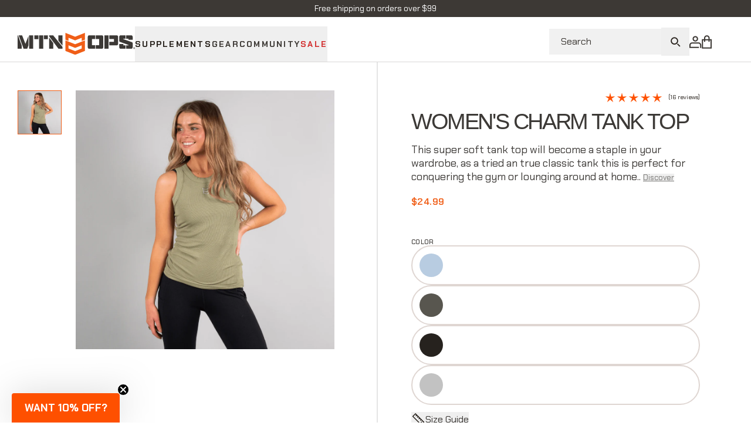

--- FILE ---
content_type: text/html; charset=utf-8
request_url: https://mtnops.com/products/womens-charm-tank-top
body_size: 68918
content:
<!doctype html>
<html lang='en'>
  <head>
<script type="text/javascript" data-squaredance="3EWDvrLT-k7rpNhTGcZCsir77SVhgON5QloID-0KQD1R9wCOc0jCM994bPC56C06" data-sqdv="1.0.1">
try{squaredanceCart=JSON.parse(decodeURIComponent("%5B%5D"))}catch(e){}
;!function(j,u,m,b,l,e){var n="jumbleberry",i="3.2.3",o=function(){o.v==i&&o.e?o.e.apply(o,arguments):o.q.push(arguments)}
,a=encodeURIComponent,t=decodeURIComponent,d=j.location;(o.push=o).l=!1,o.q=[],o.v=i,o.duid=function(n){return(
n=n&&u.cookie.match(RegExp(t("%5Cs*")+n.substr(0,21)+"id=([^;]+)")))?t(n[1].split(".")[0]):""},o.g=function(n,i){return!!(
i=RegExp("^[^#]*[?&]"+n+"=([^&#]+)").exec(i||d.href))&&t(i[1].replace(/\+/g," "))},o.s=function(n){for(var i=Math.round((
new Date).getTime()/1e3),t=d.hostname.split("."),r=t.length-1;0<r--&&/^(([a-z0-9]{4}-?){8}|[0-9]+)$/i.test(n)&&n!=o.duid(
o.p);)u.cookie=o.p.substr(0,21)+"id="+a(n)+"."+i+".0."+i+".; path=/; max-age=63072000; domain=."+t.slice(r,t.length
).join(".")},o.i=function(n,i,t){if("init"==n)return[o.u=o.duid(o.p=i),o.s(o.h=t||o.u)];t=t||{},(n=u.createElement(
"iframe")).src=o.d+o.p+"?hid="+a(o.h)+"&uid="+a(o.u)+"&event="+a(i||"")+"&transid="+a(t.transaction_id||"")+"&oi="+a(
t.order_index||"")+"&ctx="+a(JSON.stringify(t)),n.height=n.width=0,n.style="display:none;visibility:hidden",
n.sandbox="allow-forms allow-same-origin allow-scripts",n.referrerPolicy="unsafe-url",(u.body||u.head).appendChild(n)},
o.m=o.e=function(){var n,i;!j._RNGSeed&&o.i.apply(o,arguments)&&(n=u.createElement(m),i=u.getElementsByTagName(m)[0],
n.src=o.d+o.p+"?hid="+a(o.h)+"&uid="+a(o.u)+"&v="+o.v,n.async=!!o.h,o.e=!1,o.q.unshift(arguments),j.addEventListener(
"beforeunload",n.onerror=function(){o.e=o.i;for(var n=0;n<o.q.length;++n)o.apply(o,o.q[n]);o.q=[]}),
i.parentNode.insertBefore(n,i))},j[n]=j[n]||o,j[n].d=b}(window,document,"script","https://www.maxepv.com/");

jumbleberry("init", "3EWDvrLT-k7rpNhTGcZCsir77SVhgON5QloID-0KQD2it-j6WYrUCR3RLltGk0ADF5aNyBIyEMz3AvKKL6hqWEDiQQKpmrFAahbRtYmZe8A~", jumbleberry.g("sqdid") || jumbleberry.g("click_id"));
</script>
<script defer src="https://cdn.skio.com/scripts/shopify/head/shopify.ba9807f79b5cdb6483d5.js"></script>
    <!-- Roster -->
<script async type="application/javascript" src="https://sa.getroster.com/sa.js?
token=z1k4zdringg4zlrvuwdnzvnnenzjdz09pgAoOGRSpccTgsmMhO6niBF3bhgaBo"></script>
        <!-- <script async src="//mtnops.com/cdn/shop/t/104/assets/consentmoGDPR-gcm-blocking-script.js?v=87723328391132308811736290736"></script> -->
    <meta name="apple-itunes-app" content="app-id=1606243485"><script async type='text/javascript' src='//j.northbeam.io/ota-sp/3f514a2f-8371-4889-b3e0-0fb7e9e2c4a1.js'></script>
<script>
!function (w, d, t) {
  w.TiktokAnalyticsObject=t;var ttq=w[t]=w[t]||[];ttq.methods=["page","track","identify","instances","debug","on","off","once","ready","alias","group","enableCookie","disableCookie"],ttq.setAndDefer=function(t,e){t[e]=function(){t.push([e].concat(Array.prototype.slice.call(arguments,0)))}};for(var i=0;i<ttq.methods.length;i++)ttq.setAndDefer(ttq,ttq.methods[i]);ttq.instance=function(t){for(var e=ttq._i[t]||[],n=0;n<ttq.methods.length;n++)ttq.setAndDefer(e,ttq.methods[n]);return e},ttq.load=function(e,n){var i="https://analytics.tiktok.com/i18n/pixel/events.js";ttq._i=ttq._i||{},ttq._i[e]=[],ttq._i[e]._u=i,ttq._t=ttq._t||{},ttq._t[e]=+new Date,ttq._o=ttq._o||{},ttq._o[e]=n||{};var o=document.createElement("script");o.type="text/javascript",o.async=!0,o.src=i+"?sdkid="+e+"&lib="+t;var a=document.getElementsByTagName("script")[0];a.parentNode.insertBefore(o,a)};
  ttq.load('CL4FRJBC77UFB7OT7LDG');
  ttq.page();
}(window, document, 'ttq');
</script><meta charset='utf-8'>
<meta http-equiv='X-UA-Compatible' content='IE=edge'>
<meta name='viewport' content='width=device-width,initial-scale=1'>

<link rel='canonical' href='https://mtnops.com/products/womens-charm-tank-top'>
<link rel='preconnect' href='https://cdn.shopify.com' crossorigin><link rel='shortcut icon' href='//mtnops.com/cdn/shop/files/favicon-32x32.png?crop=center&height=32&v=1614416607&width=32' type='image/png'><title>
  WOMEN&#39;S CHARM TANK TOP
 &ndash; MTN OPS</title>


  <meta name='description' content='This super soft tank top will become a staple in your wardrobe, as a tried an true classic tank this is perfect for conquering the gym or lounging around at home 95% Viscose / 5% Spandex Sporty Racerback Ribbed Knit Crop Available in a crop fit as well'>


<link rel='stylesheet' href='//mtnops.com/cdn/shop/t/104/assets/theme.css?v=90618560305032811071768250569'><link rel='preload' as='image' href='//mtnops.com/cdn/shop/files/IMG_8785_1.png?v=1740782631&width=800'>



<meta property="og:site_name" content="MTN OPS">
<meta property="og:url" content="https://mtnops.com/products/womens-charm-tank-top">
<meta property="og:title" content="WOMEN&#39;S CHARM TANK TOP">
<meta property="og:type" content="product">
<meta property="og:description" content="This super soft tank top will become a staple in your wardrobe, as a tried an true classic tank this is perfect for conquering the gym or lounging around at home 95% Viscose / 5% Spandex Sporty Racerback Ribbed Knit Crop Available in a crop fit as well"><meta property="og:image" content="http://mtnops.com/cdn/shop/files/IMG_8785_1.png?v=1740782631">
  <meta property="og:image:secure_url" content="https://mtnops.com/cdn/shop/files/IMG_8785_1.png?v=1740782631">
  <meta property="og:image:width" content="1200">
  <meta property="og:image:height" content="1200"><meta property="og:price:amount" content="24.99">
  <meta property="og:price:currency" content="USD"><meta name="twitter:card" content="summary_large_image">
<meta name="twitter:title" content="WOMEN&#39;S CHARM TANK TOP">
<meta name="twitter:description" content="This super soft tank top will become a staple in your wardrobe, as a tried an true classic tank this is perfect for conquering the gym or lounging around at home 95% Viscose / 5% Spandex Sporty Racerback Ribbed Knit Crop Available in a crop fit as well">
<script>
  // Google Consent Mode V2 integration script from Consentmo GDPR
  window.isenseRules = {};
  window.isenseRules.gcm = {
      gcmVersion: 2,
      integrationVersion: 2,
      initialState: 7,
      adsDataRedaction: true,
      urlPassthrough: true,
      storage: { ad_personalization: "granted", ad_storage: "granted", ad_user_data: "granted", analytics_storage: "granted", functionality_storage: "granted", personalization_storage: "granted", security_storage: "granted", wait_for_update: 500 }
  };
  window.isenseRules.initializeGcm = function (rules) {
    let initialState = rules.initialState;
    let analyticsBlocked = initialState === 0 || initialState === 3 || initialState === 6 || initialState === 7;
    let marketingBlocked = initialState === 0 || initialState === 2 || initialState === 5 || initialState === 7;
    let functionalityBlocked = initialState === 4 || initialState === 5 || initialState === 6 || initialState === 7;

    let gdprCache = localStorage.getItem('gdprCache') ? JSON.parse(localStorage.getItem('gdprCache')) : null;
    if (gdprCache && typeof gdprCache.updatedPreferences !== "undefined") {
      let updatedPreferences = gdprCache && typeof gdprCache.updatedPreferences !== "undefined" ? gdprCache.updatedPreferences : null;
      analyticsBlocked = parseInt(updatedPreferences.indexOf('analytics')) > -1;
      marketingBlocked = parseInt(updatedPreferences.indexOf('marketing')) > -1;
      functionalityBlocked = parseInt(updatedPreferences.indexOf('functionality')) > -1;
    }
    
    isenseRules.gcm = {
      ...rules,
      storage: {
        ad_personalization: marketingBlocked ? "denied" : "granted",
        ad_storage: marketingBlocked ? "denied" : "granted",
        ad_user_data: marketingBlocked ? "denied" : "granted",
        analytics_storage: analyticsBlocked ? "denied" : "granted",
        functionality_storage: functionalityBlocked ? "denied" : "granted",
        personalization_storage: functionalityBlocked ? "denied" : "granted",
        security_storage: "granted",
        wait_for_update: 500
      },
    };
  }

  // Google Consent Mode - initialization start
  window.isenseRules.initializeGcm({
    ...window.isenseRules.gcm,
    adsDataRedaction: true,
    urlPassthrough: true,
    initialState: 1
  });

  /*
  * initialState acceptable values:
  * 0 - Set both ad_storage and analytics_storage to denied
  * 1 - Set all categories to granted
  * 2 - Set only ad_storage to denied
  * 3 - Set only analytics_storage to denied
  * 4 - Set only functionality_storage to denied
  * 5 - Set both ad_storage and functionality_storage to denied
  * 6 - Set both analytics_storage and functionality_storage to denied
  * 7 - Set all categories to denied
  */

  window.dataLayer = window.dataLayer || [];
  function gtag() { window.dataLayer.push(arguments); }
  gtag("consent", "default", isenseRules.gcm.storage);
  isenseRules.gcm.adsDataRedaction && gtag("set", "ads_data_redaction", isenseRules.gcm.adsDataRedaction);
  isenseRules.gcm.urlPassthrough && gtag("set", "url_passthrough", isenseRules.gcm.urlPassthrough);
</script><script>window.performance && window.performance.mark && window.performance.mark('shopify.content_for_header.start');</script><meta name="google-site-verification" content="LZT_3ynuGWn7CCD9GcdyhhufJFxGH4hSJJNrUF_8H0I">
<meta id="shopify-digital-wallet" name="shopify-digital-wallet" content="/27864584/digital_wallets/dialog">
<meta name="shopify-checkout-api-token" content="32163adf08a8b96bf3ec5d567b7896d7">
<meta id="in-context-paypal-metadata" data-shop-id="27864584" data-venmo-supported="false" data-environment="production" data-locale="en_US" data-paypal-v4="true" data-currency="USD">
<link rel="alternate" type="application/json+oembed" href="https://mtnops.com/products/womens-charm-tank-top.oembed">
<script async="async" src="/checkouts/internal/preloads.js?locale=en-US"></script>
<link rel="preconnect" href="https://shop.app" crossorigin="anonymous">
<script async="async" src="https://shop.app/checkouts/internal/preloads.js?locale=en-US&shop_id=27864584" crossorigin="anonymous"></script>
<script id="apple-pay-shop-capabilities" type="application/json">{"shopId":27864584,"countryCode":"US","currencyCode":"USD","merchantCapabilities":["supports3DS"],"merchantId":"gid:\/\/shopify\/Shop\/27864584","merchantName":"MTN OPS","requiredBillingContactFields":["postalAddress","email","phone"],"requiredShippingContactFields":["postalAddress","email","phone"],"shippingType":"shipping","supportedNetworks":["visa","masterCard","amex","discover","elo","jcb"],"total":{"type":"pending","label":"MTN OPS","amount":"1.00"},"shopifyPaymentsEnabled":true,"supportsSubscriptions":true}</script>
<script id="shopify-features" type="application/json">{"accessToken":"32163adf08a8b96bf3ec5d567b7896d7","betas":["rich-media-storefront-analytics"],"domain":"mtnops.com","predictiveSearch":true,"shopId":27864584,"locale":"en"}</script>
<script>var Shopify = Shopify || {};
Shopify.shop = "getmtnops.myshopify.com";
Shopify.locale = "en";
Shopify.currency = {"active":"USD","rate":"1.0"};
Shopify.country = "US";
Shopify.theme = {"name":"MTN Ops x Sparky - Production","id":135270596650,"schema_name":"eHouse All Nàtural","schema_version":"1.13.1","theme_store_id":null,"role":"main"};
Shopify.theme.handle = "null";
Shopify.theme.style = {"id":null,"handle":null};
Shopify.cdnHost = "mtnops.com/cdn";
Shopify.routes = Shopify.routes || {};
Shopify.routes.root = "/";</script>
<script type="module">!function(o){(o.Shopify=o.Shopify||{}).modules=!0}(window);</script>
<script>!function(o){function n(){var o=[];function n(){o.push(Array.prototype.slice.apply(arguments))}return n.q=o,n}var t=o.Shopify=o.Shopify||{};t.loadFeatures=n(),t.autoloadFeatures=n()}(window);</script>
<script>
  window.ShopifyPay = window.ShopifyPay || {};
  window.ShopifyPay.apiHost = "shop.app\/pay";
  window.ShopifyPay.redirectState = null;
</script>
<script id="shop-js-analytics" type="application/json">{"pageType":"product"}</script>
<script defer="defer" async type="module" src="//mtnops.com/cdn/shopifycloud/shop-js/modules/v2/client.init-shop-cart-sync_C5BV16lS.en.esm.js"></script>
<script defer="defer" async type="module" src="//mtnops.com/cdn/shopifycloud/shop-js/modules/v2/chunk.common_CygWptCX.esm.js"></script>
<script type="module">
  await import("//mtnops.com/cdn/shopifycloud/shop-js/modules/v2/client.init-shop-cart-sync_C5BV16lS.en.esm.js");
await import("//mtnops.com/cdn/shopifycloud/shop-js/modules/v2/chunk.common_CygWptCX.esm.js");

  window.Shopify.SignInWithShop?.initShopCartSync?.({"fedCMEnabled":true,"windoidEnabled":true});

</script>
<script>
  window.Shopify = window.Shopify || {};
  if (!window.Shopify.featureAssets) window.Shopify.featureAssets = {};
  window.Shopify.featureAssets['shop-js'] = {"shop-cart-sync":["modules/v2/client.shop-cart-sync_ZFArdW7E.en.esm.js","modules/v2/chunk.common_CygWptCX.esm.js"],"init-fed-cm":["modules/v2/client.init-fed-cm_CmiC4vf6.en.esm.js","modules/v2/chunk.common_CygWptCX.esm.js"],"shop-button":["modules/v2/client.shop-button_tlx5R9nI.en.esm.js","modules/v2/chunk.common_CygWptCX.esm.js"],"shop-cash-offers":["modules/v2/client.shop-cash-offers_DOA2yAJr.en.esm.js","modules/v2/chunk.common_CygWptCX.esm.js","modules/v2/chunk.modal_D71HUcav.esm.js"],"init-windoid":["modules/v2/client.init-windoid_sURxWdc1.en.esm.js","modules/v2/chunk.common_CygWptCX.esm.js"],"shop-toast-manager":["modules/v2/client.shop-toast-manager_ClPi3nE9.en.esm.js","modules/v2/chunk.common_CygWptCX.esm.js"],"init-shop-email-lookup-coordinator":["modules/v2/client.init-shop-email-lookup-coordinator_B8hsDcYM.en.esm.js","modules/v2/chunk.common_CygWptCX.esm.js"],"init-shop-cart-sync":["modules/v2/client.init-shop-cart-sync_C5BV16lS.en.esm.js","modules/v2/chunk.common_CygWptCX.esm.js"],"avatar":["modules/v2/client.avatar_BTnouDA3.en.esm.js"],"pay-button":["modules/v2/client.pay-button_FdsNuTd3.en.esm.js","modules/v2/chunk.common_CygWptCX.esm.js"],"init-customer-accounts":["modules/v2/client.init-customer-accounts_DxDtT_ad.en.esm.js","modules/v2/client.shop-login-button_C5VAVYt1.en.esm.js","modules/v2/chunk.common_CygWptCX.esm.js","modules/v2/chunk.modal_D71HUcav.esm.js"],"init-shop-for-new-customer-accounts":["modules/v2/client.init-shop-for-new-customer-accounts_ChsxoAhi.en.esm.js","modules/v2/client.shop-login-button_C5VAVYt1.en.esm.js","modules/v2/chunk.common_CygWptCX.esm.js","modules/v2/chunk.modal_D71HUcav.esm.js"],"shop-login-button":["modules/v2/client.shop-login-button_C5VAVYt1.en.esm.js","modules/v2/chunk.common_CygWptCX.esm.js","modules/v2/chunk.modal_D71HUcav.esm.js"],"init-customer-accounts-sign-up":["modules/v2/client.init-customer-accounts-sign-up_CPSyQ0Tj.en.esm.js","modules/v2/client.shop-login-button_C5VAVYt1.en.esm.js","modules/v2/chunk.common_CygWptCX.esm.js","modules/v2/chunk.modal_D71HUcav.esm.js"],"shop-follow-button":["modules/v2/client.shop-follow-button_Cva4Ekp9.en.esm.js","modules/v2/chunk.common_CygWptCX.esm.js","modules/v2/chunk.modal_D71HUcav.esm.js"],"checkout-modal":["modules/v2/client.checkout-modal_BPM8l0SH.en.esm.js","modules/v2/chunk.common_CygWptCX.esm.js","modules/v2/chunk.modal_D71HUcav.esm.js"],"lead-capture":["modules/v2/client.lead-capture_Bi8yE_yS.en.esm.js","modules/v2/chunk.common_CygWptCX.esm.js","modules/v2/chunk.modal_D71HUcav.esm.js"],"shop-login":["modules/v2/client.shop-login_D6lNrXab.en.esm.js","modules/v2/chunk.common_CygWptCX.esm.js","modules/v2/chunk.modal_D71HUcav.esm.js"],"payment-terms":["modules/v2/client.payment-terms_CZxnsJam.en.esm.js","modules/v2/chunk.common_CygWptCX.esm.js","modules/v2/chunk.modal_D71HUcav.esm.js"]};
</script>
<script>(function() {
  var isLoaded = false;
  function asyncLoad() {
    if (isLoaded) return;
    isLoaded = true;
    var urls = ["https:\/\/formbuilder.hulkapps.com\/skeletopapp.js?shop=getmtnops.myshopify.com","https:\/\/id-shop.govx.com\/app\/getmtnops.myshopify.com\/govx.js?shop=getmtnops.myshopify.com","https:\/\/static.rechargecdn.com\/assets\/js\/widget.min.js?shop=getmtnops.myshopify.com","https:\/\/xp.audience.io\/sdk.js?shop=getmtnops.myshopify.com","\/\/loader.wisepops.com\/get-loader.js?v=1\u0026site=v4WQergdGM\u0026shop=getmtnops.myshopify.com","https:\/\/config.gorgias.chat\/bundle-loader\/01GYCC8GGRSGRG5QWDX24HW395?source=shopify1click\u0026shop=getmtnops.myshopify.com","https:\/\/sdk.postscript.io\/sdk-script-loader.bundle.js?shopId=180165\u0026shop=getmtnops.myshopify.com","https:\/\/cdn.tapcart.com\/webbridge-sdk\/webbridge.umd.js?shop=getmtnops.myshopify.com","https:\/\/shopify-extension.getredo.com\/main.js?widget_id=rrlvupow6s66eel\u0026shop=getmtnops.myshopify.com","https:\/\/sapp.multivariants.com\/gate\/out\/sys\/js\/init.js?v=2.11\u0026shop=getmtnops.myshopify.com","https:\/\/cdn.nfcube.com\/instafeed-de77fb6a5540e9240937e5f5d7f107a2.js?shop=getmtnops.myshopify.com","https:\/\/cdn.9gtb.com\/loader.js?g_cvt_id=06d18796-c4dc-41c9-a2ce-3a498cad4b36\u0026shop=getmtnops.myshopify.com","https:\/\/s3.eu-west-1.amazonaws.com\/production-klarna-il-shopify-osm\/a0a90c8788fe7d95e5ba69e3f9112608bb042b37\/getmtnops.myshopify.com-1768250628757.js?shop=getmtnops.myshopify.com"];
    for (var i = 0; i < urls.length; i++) {
      var s = document.createElement('script');
      s.type = 'text/javascript';
      s.async = true;
      s.src = urls[i];
      var x = document.getElementsByTagName('script')[0];
      x.parentNode.insertBefore(s, x);
    }
  };
  if(window.attachEvent) {
    window.attachEvent('onload', asyncLoad);
  } else {
    window.addEventListener('load', asyncLoad, false);
  }
})();</script>
<script id="__st">var __st={"a":27864584,"offset":-25200,"reqid":"5db62f09-8aac-49e2-8a57-e4c508ea8660-1768694138","pageurl":"mtnops.com\/products\/womens-charm-tank-top","u":"5ccbe88e2df2","p":"product","rtyp":"product","rid":6922889920554};</script>
<script>window.ShopifyPaypalV4VisibilityTracking = true;</script>
<script id="captcha-bootstrap">!function(){'use strict';const t='contact',e='account',n='new_comment',o=[[t,t],['blogs',n],['comments',n],[t,'customer']],c=[[e,'customer_login'],[e,'guest_login'],[e,'recover_customer_password'],[e,'create_customer']],r=t=>t.map((([t,e])=>`form[action*='/${t}']:not([data-nocaptcha='true']) input[name='form_type'][value='${e}']`)).join(','),a=t=>()=>t?[...document.querySelectorAll(t)].map((t=>t.form)):[];function s(){const t=[...o],e=r(t);return a(e)}const i='password',u='form_key',d=['recaptcha-v3-token','g-recaptcha-response','h-captcha-response',i],f=()=>{try{return window.sessionStorage}catch{return}},m='__shopify_v',_=t=>t.elements[u];function p(t,e,n=!1){try{const o=window.sessionStorage,c=JSON.parse(o.getItem(e)),{data:r}=function(t){const{data:e,action:n}=t;return t[m]||n?{data:e,action:n}:{data:t,action:n}}(c);for(const[e,n]of Object.entries(r))t.elements[e]&&(t.elements[e].value=n);n&&o.removeItem(e)}catch(o){console.error('form repopulation failed',{error:o})}}const l='form_type',E='cptcha';function T(t){t.dataset[E]=!0}const w=window,h=w.document,L='Shopify',v='ce_forms',y='captcha';let A=!1;((t,e)=>{const n=(g='f06e6c50-85a8-45c8-87d0-21a2b65856fe',I='https://cdn.shopify.com/shopifycloud/storefront-forms-hcaptcha/ce_storefront_forms_captcha_hcaptcha.v1.5.2.iife.js',D={infoText:'Protected by hCaptcha',privacyText:'Privacy',termsText:'Terms'},(t,e,n)=>{const o=w[L][v],c=o.bindForm;if(c)return c(t,g,e,D).then(n);var r;o.q.push([[t,g,e,D],n]),r=I,A||(h.body.append(Object.assign(h.createElement('script'),{id:'captcha-provider',async:!0,src:r})),A=!0)});var g,I,D;w[L]=w[L]||{},w[L][v]=w[L][v]||{},w[L][v].q=[],w[L][y]=w[L][y]||{},w[L][y].protect=function(t,e){n(t,void 0,e),T(t)},Object.freeze(w[L][y]),function(t,e,n,w,h,L){const[v,y,A,g]=function(t,e,n){const i=e?o:[],u=t?c:[],d=[...i,...u],f=r(d),m=r(i),_=r(d.filter((([t,e])=>n.includes(e))));return[a(f),a(m),a(_),s()]}(w,h,L),I=t=>{const e=t.target;return e instanceof HTMLFormElement?e:e&&e.form},D=t=>v().includes(t);t.addEventListener('submit',(t=>{const e=I(t);if(!e)return;const n=D(e)&&!e.dataset.hcaptchaBound&&!e.dataset.recaptchaBound,o=_(e),c=g().includes(e)&&(!o||!o.value);(n||c)&&t.preventDefault(),c&&!n&&(function(t){try{if(!f())return;!function(t){const e=f();if(!e)return;const n=_(t);if(!n)return;const o=n.value;o&&e.removeItem(o)}(t);const e=Array.from(Array(32),(()=>Math.random().toString(36)[2])).join('');!function(t,e){_(t)||t.append(Object.assign(document.createElement('input'),{type:'hidden',name:u})),t.elements[u].value=e}(t,e),function(t,e){const n=f();if(!n)return;const o=[...t.querySelectorAll(`input[type='${i}']`)].map((({name:t})=>t)),c=[...d,...o],r={};for(const[a,s]of new FormData(t).entries())c.includes(a)||(r[a]=s);n.setItem(e,JSON.stringify({[m]:1,action:t.action,data:r}))}(t,e)}catch(e){console.error('failed to persist form',e)}}(e),e.submit())}));const S=(t,e)=>{t&&!t.dataset[E]&&(n(t,e.some((e=>e===t))),T(t))};for(const o of['focusin','change'])t.addEventListener(o,(t=>{const e=I(t);D(e)&&S(e,y())}));const B=e.get('form_key'),M=e.get(l),P=B&&M;t.addEventListener('DOMContentLoaded',(()=>{const t=y();if(P)for(const e of t)e.elements[l].value===M&&p(e,B);[...new Set([...A(),...v().filter((t=>'true'===t.dataset.shopifyCaptcha))])].forEach((e=>S(e,t)))}))}(h,new URLSearchParams(w.location.search),n,t,e,['guest_login'])})(!1,!0)}();</script>
<script integrity="sha256-4kQ18oKyAcykRKYeNunJcIwy7WH5gtpwJnB7kiuLZ1E=" data-source-attribution="shopify.loadfeatures" defer="defer" src="//mtnops.com/cdn/shopifycloud/storefront/assets/storefront/load_feature-a0a9edcb.js" crossorigin="anonymous"></script>
<script crossorigin="anonymous" defer="defer" src="//mtnops.com/cdn/shopifycloud/storefront/assets/shopify_pay/storefront-65b4c6d7.js?v=20250812"></script>
<script data-source-attribution="shopify.dynamic_checkout.dynamic.init">var Shopify=Shopify||{};Shopify.PaymentButton=Shopify.PaymentButton||{isStorefrontPortableWallets:!0,init:function(){window.Shopify.PaymentButton.init=function(){};var t=document.createElement("script");t.src="https://mtnops.com/cdn/shopifycloud/portable-wallets/latest/portable-wallets.en.js",t.type="module",document.head.appendChild(t)}};
</script>
<script data-source-attribution="shopify.dynamic_checkout.buyer_consent">
  function portableWalletsHideBuyerConsent(e){var t=document.getElementById("shopify-buyer-consent"),n=document.getElementById("shopify-subscription-policy-button");t&&n&&(t.classList.add("hidden"),t.setAttribute("aria-hidden","true"),n.removeEventListener("click",e))}function portableWalletsShowBuyerConsent(e){var t=document.getElementById("shopify-buyer-consent"),n=document.getElementById("shopify-subscription-policy-button");t&&n&&(t.classList.remove("hidden"),t.removeAttribute("aria-hidden"),n.addEventListener("click",e))}window.Shopify?.PaymentButton&&(window.Shopify.PaymentButton.hideBuyerConsent=portableWalletsHideBuyerConsent,window.Shopify.PaymentButton.showBuyerConsent=portableWalletsShowBuyerConsent);
</script>
<script data-source-attribution="shopify.dynamic_checkout.cart.bootstrap">document.addEventListener("DOMContentLoaded",(function(){function t(){return document.querySelector("shopify-accelerated-checkout-cart, shopify-accelerated-checkout")}if(t())Shopify.PaymentButton.init();else{new MutationObserver((function(e,n){t()&&(Shopify.PaymentButton.init(),n.disconnect())})).observe(document.body,{childList:!0,subtree:!0})}}));
</script>
<link id="shopify-accelerated-checkout-styles" rel="stylesheet" media="screen" href="https://mtnops.com/cdn/shopifycloud/portable-wallets/latest/accelerated-checkout-backwards-compat.css" crossorigin="anonymous">
<style id="shopify-accelerated-checkout-cart">
        #shopify-buyer-consent {
  margin-top: 1em;
  display: inline-block;
  width: 100%;
}

#shopify-buyer-consent.hidden {
  display: none;
}

#shopify-subscription-policy-button {
  background: none;
  border: none;
  padding: 0;
  text-decoration: underline;
  font-size: inherit;
  cursor: pointer;
}

#shopify-subscription-policy-button::before {
  box-shadow: none;
}

      </style>

<script>window.performance && window.performance.mark && window.performance.mark('shopify.content_for_header.end');</script>

    <!-- "snippets/shogun-head.liquid" was not rendered, the associated app was uninstalled -->
    <script type="text/javascript">
  (function () {var p, s, d, w;d = document;w = window.location;p = d.createElement("IMG");s = w.protocol + "//tvspix.com/t.png?&t=" + (new Date).getTime() + "&l=tvscientific-pix-o-2f452cde-d1dd-4309-8009-143f84da238f&u3=" + encodeURIComponent(w.href);p.setAttribute("src", s);p.setAttribute("height", "0");p.setAttribute("width", "0");p.setAttribute("alt", "");p.style.setProperty("display", "none");p.style.setProperty("position", "absolute");p.style.setProperty("visibility", "hidden");d.body.appendChild(p);})();
</script>
  
    <script src="//mtnops.com/cdn/shop/t/104/assets/tvscientific-frontend.js?v=139053864873896470431753376155" defer></script>

    <!-- Disable Tiered Progress Bar for Employee tagged customers -->
    

  <!-- BEGIN app block: shopify://apps/consentmo-gdpr/blocks/gdpr_cookie_consent/4fbe573f-a377-4fea-9801-3ee0858cae41 -->


<!-- END app block --><!-- BEGIN app block: shopify://apps/klaviyo-email-marketing-sms/blocks/klaviyo-onsite-embed/2632fe16-c075-4321-a88b-50b567f42507 -->












  <script async src="https://static.klaviyo.com/onsite/js/NbNrRX/klaviyo.js?company_id=NbNrRX"></script>
  <script>!function(){if(!window.klaviyo){window._klOnsite=window._klOnsite||[];try{window.klaviyo=new Proxy({},{get:function(n,i){return"push"===i?function(){var n;(n=window._klOnsite).push.apply(n,arguments)}:function(){for(var n=arguments.length,o=new Array(n),w=0;w<n;w++)o[w]=arguments[w];var t="function"==typeof o[o.length-1]?o.pop():void 0,e=new Promise((function(n){window._klOnsite.push([i].concat(o,[function(i){t&&t(i),n(i)}]))}));return e}}})}catch(n){window.klaviyo=window.klaviyo||[],window.klaviyo.push=function(){var n;(n=window._klOnsite).push.apply(n,arguments)}}}}();</script>

  
    <script id="viewed_product">
      if (item == null) {
        var _learnq = _learnq || [];

        var MetafieldReviews = null
        var MetafieldYotpoRating = null
        var MetafieldYotpoCount = null
        var MetafieldLooxRating = null
        var MetafieldLooxCount = null
        var okendoProduct = null
        var okendoProductReviewCount = null
        var okendoProductReviewAverageValue = null
        try {
          // The following fields are used for Customer Hub recently viewed in order to add reviews.
          // This information is not part of __kla_viewed. Instead, it is part of __kla_viewed_reviewed_items
          MetafieldReviews = {"rating":{"scale_min":"1.0","scale_max":"5.0","value":"4.8125"},"rating_count":16};
          MetafieldYotpoRating = null
          MetafieldYotpoCount = null
          MetafieldLooxRating = null
          MetafieldLooxCount = null

          okendoProduct = null
          // If the okendo metafield is not legacy, it will error, which then requires the new json formatted data
          if (okendoProduct && 'error' in okendoProduct) {
            okendoProduct = null
          }
          okendoProductReviewCount = okendoProduct ? okendoProduct.reviewCount : null
          okendoProductReviewAverageValue = okendoProduct ? okendoProduct.reviewAverageValue : null
        } catch (error) {
          console.error('Error in Klaviyo onsite reviews tracking:', error);
        }

        var item = {
          Name: "WOMEN'S CHARM TANK TOP",
          ProductID: 6922889920554,
          Categories: ["ALL TEES","ALL TOPS","APPAREL","BFEA COLLECTION","FOR HER","GEAR","GEAR BEST SELLERS","Gifts for Her","HUNTLEGACY","In Stock","NO BIG STICK","Products","WOMEN'S TEES","WOMENS"],
          ImageURL: "https://mtnops.com/cdn/shop/files/IMG_8785_1_grande.png?v=1740782631",
          URL: "https://mtnops.com/products/womens-charm-tank-top",
          Brand: "MTN OPS",
          Price: "$24.99",
          Value: "24.99",
          CompareAtPrice: "$0.00"
        };
        _learnq.push(['track', 'Viewed Product', item]);
        _learnq.push(['trackViewedItem', {
          Title: item.Name,
          ItemId: item.ProductID,
          Categories: item.Categories,
          ImageUrl: item.ImageURL,
          Url: item.URL,
          Metadata: {
            Brand: item.Brand,
            Price: item.Price,
            Value: item.Value,
            CompareAtPrice: item.CompareAtPrice
          },
          metafields:{
            reviews: MetafieldReviews,
            yotpo:{
              rating: MetafieldYotpoRating,
              count: MetafieldYotpoCount,
            },
            loox:{
              rating: MetafieldLooxRating,
              count: MetafieldLooxCount,
            },
            okendo: {
              rating: okendoProductReviewAverageValue,
              count: okendoProductReviewCount,
            }
          }
        }]);
      }
    </script>
  




  <script>
    window.klaviyoReviewsProductDesignMode = false
  </script>







<!-- END app block --><!-- BEGIN app block: shopify://apps/elevar-conversion-tracking/blocks/dataLayerEmbed/bc30ab68-b15c-4311-811f-8ef485877ad6 -->



<script type="module" dynamic>
  const configUrl = "/a/elevar/static/configs/87a07789cc2560ce9ce15350eba9f3821c7bc13e/config.js";
  const config = (await import(configUrl)).default;
  const scriptUrl = config.script_src_app_theme_embed;

  if (scriptUrl) {
    const { handler } = await import(scriptUrl);

    await handler(
      config,
      {
        cartData: {
  marketId: "278036522",
  attributes:{},
  cartTotal: "0.0",
  currencyCode:"USD",
  items: []
}
,
        user: {cartTotal: "0.0",
    currencyCode:"USD",customer: {},
}
,
        isOnCartPage:false,
        collectionView:null,
        searchResultsView:null,
        productView:{
    attributes:{},
    currencyCode:"USD",defaultVariant: {id:"8225297600",name:"WOMEN'S CHARM TANK TOP",
        brand:"MTN OPS",
        category:"Shirt",
        variant:"Olive \/ XS",
        price: "24.99",
        productId: "6922889920554",
        variantId: "40525878493226",
        compareAtPrice: "0.0",image:"\/\/mtnops.com\/cdn\/shop\/products\/womens-charm-tank-topshirt8225297600-186130.png?v=1740782631",url:"\/products\/womens-charm-tank-top?variant=40525878493226"},items: [{id:"8225296000",name:"WOMEN'S CHARM TANK TOP",
          brand:"MTN OPS",
          category:"Shirt",
          variant:"Soft Blue \/ XS",
          price: "24.99",
          productId: "6922889920554",
          variantId: "42561574830122",
          compareAtPrice: "0.0",image:"\/\/mtnops.com\/cdn\/shop\/files\/IMG_8785_1.png?v=1740782631",url:"\/products\/womens-charm-tank-top?variant=42561574830122"},{id:"8225296001",name:"WOMEN'S CHARM TANK TOP",
          brand:"MTN OPS",
          category:"Shirt",
          variant:"Soft Blue \/ S",
          price: "24.99",
          productId: "6922889920554",
          variantId: "42561574862890",
          compareAtPrice: "0.0",image:"\/\/mtnops.com\/cdn\/shop\/files\/IMG_8785_1.png?v=1740782631",url:"\/products\/womens-charm-tank-top?variant=42561574862890"},{id:"8225296002",name:"WOMEN'S CHARM TANK TOP",
          brand:"MTN OPS",
          category:"Shirt",
          variant:"Soft Blue \/ M",
          price: "24.99",
          productId: "6922889920554",
          variantId: "42561574895658",
          compareAtPrice: "0.0",image:"\/\/mtnops.com\/cdn\/shop\/files\/IMG_8785_1.png?v=1740782631",url:"\/products\/womens-charm-tank-top?variant=42561574895658"},{id:"8225296003",name:"WOMEN'S CHARM TANK TOP",
          brand:"MTN OPS",
          category:"Shirt",
          variant:"Soft Blue \/ L",
          price: "24.99",
          productId: "6922889920554",
          variantId: "42561574928426",
          compareAtPrice: "0.0",image:"\/\/mtnops.com\/cdn\/shop\/files\/IMG_8785_1.png?v=1740782631",url:"\/products\/womens-charm-tank-top?variant=42561574928426"},{id:"8225296004",name:"WOMEN'S CHARM TANK TOP",
          brand:"MTN OPS",
          category:"Shirt",
          variant:"Soft Blue \/ XL",
          price: "24.99",
          productId: "6922889920554",
          variantId: "42561574961194",
          compareAtPrice: "0.0",image:"\/\/mtnops.com\/cdn\/shop\/files\/IMG_8785_1.png?v=1740782631",url:"\/products\/womens-charm-tank-top?variant=42561574961194"},{id:"8225296005",name:"WOMEN'S CHARM TANK TOP",
          brand:"MTN OPS",
          category:"Shirt",
          variant:"Soft Blue \/ XXL",
          price: "24.99",
          productId: "6922889920554",
          variantId: "42561574993962",
          compareAtPrice: "0.0",image:"\/\/mtnops.com\/cdn\/shop\/files\/IMG_8785_1.png?v=1740782631",url:"\/products\/womens-charm-tank-top?variant=42561574993962"},{id:"8225297600",name:"WOMEN'S CHARM TANK TOP",
          brand:"MTN OPS",
          category:"Shirt",
          variant:"Olive \/ XS",
          price: "24.99",
          productId: "6922889920554",
          variantId: "40525878493226",
          compareAtPrice: "0.0",image:"\/\/mtnops.com\/cdn\/shop\/products\/womens-charm-tank-topshirt8225297600-186130.png?v=1740782631",url:"\/products\/womens-charm-tank-top?variant=40525878493226"},{id:"8225297601",name:"WOMEN'S CHARM TANK TOP",
          brand:"MTN OPS",
          category:"Shirt",
          variant:"Olive \/ S",
          price: "24.99",
          productId: "6922889920554",
          variantId: "40525878525994",
          compareAtPrice: "0.0",image:"\/\/mtnops.com\/cdn\/shop\/products\/womens-charm-tank-topshirt8225297600-186130.png?v=1740782631",url:"\/products\/womens-charm-tank-top?variant=40525878525994"},{id:"8225297602",name:"WOMEN'S CHARM TANK TOP",
          brand:"MTN OPS",
          category:"Shirt",
          variant:"Olive \/ M",
          price: "24.99",
          productId: "6922889920554",
          variantId: "40525878558762",
          compareAtPrice: "0.0",image:"\/\/mtnops.com\/cdn\/shop\/products\/womens-charm-tank-topshirt8225297600-186130.png?v=1740782631",url:"\/products\/womens-charm-tank-top?variant=40525878558762"},{id:"8225297603",name:"WOMEN'S CHARM TANK TOP",
          brand:"MTN OPS",
          category:"Shirt",
          variant:"Olive \/ L",
          price: "24.99",
          productId: "6922889920554",
          variantId: "40525878591530",
          compareAtPrice: "0.0",image:"\/\/mtnops.com\/cdn\/shop\/products\/womens-charm-tank-topshirt8225297600-186130.png?v=1740782631",url:"\/products\/womens-charm-tank-top?variant=40525878591530"},{id:"8225297604",name:"WOMEN'S CHARM TANK TOP",
          brand:"MTN OPS",
          category:"Shirt",
          variant:"Olive \/ XL",
          price: "24.99",
          productId: "6922889920554",
          variantId: "40525878624298",
          compareAtPrice: "0.0",image:"\/\/mtnops.com\/cdn\/shop\/products\/womens-charm-tank-topshirt8225297600-186130.png?v=1740782631",url:"\/products\/womens-charm-tank-top?variant=40525878624298"},{id:"8225297605",name:"WOMEN'S CHARM TANK TOP",
          brand:"MTN OPS",
          category:"Shirt",
          variant:"Olive \/ XXL",
          price: "24.99",
          productId: "6922889920554",
          variantId: "40525878657066",
          compareAtPrice: "0.0",image:"\/\/mtnops.com\/cdn\/shop\/products\/womens-charm-tank-topshirt8225297600-186130.png?v=1740782631",url:"\/products\/womens-charm-tank-top?variant=40525878657066"},{id:"8225299900",name:"WOMEN'S CHARM TANK TOP",
          brand:"MTN OPS",
          category:"Shirt",
          variant:"Black \/ XS",
          price: "24.99",
          productId: "6922889920554",
          variantId: "40503708942378",
          compareAtPrice: "0.0",image:"\/\/mtnops.com\/cdn\/shop\/products\/womens-charm-tank-topshirt8225299900-490634.png?v=1740782631",url:"\/products\/womens-charm-tank-top?variant=40503708942378"},{id:"8225299901",name:"WOMEN'S CHARM TANK TOP",
          brand:"MTN OPS",
          category:"Shirt",
          variant:"Black \/ S",
          price: "24.99",
          productId: "6922889920554",
          variantId: "40525878132778",
          compareAtPrice: "0.0",image:"\/\/mtnops.com\/cdn\/shop\/products\/womens-charm-tank-topshirt8225299900-490634.png?v=1740782631",url:"\/products\/womens-charm-tank-top?variant=40525878132778"},{id:"8225299902",name:"WOMEN'S CHARM TANK TOP",
          brand:"MTN OPS",
          category:"Shirt",
          variant:"Black \/ M",
          price: "24.99",
          productId: "6922889920554",
          variantId: "40525878165546",
          compareAtPrice: "0.0",image:"\/\/mtnops.com\/cdn\/shop\/products\/womens-charm-tank-topshirt8225299900-490634.png?v=1740782631",url:"\/products\/womens-charm-tank-top?variant=40525878165546"},{id:"8225299903",name:"WOMEN'S CHARM TANK TOP",
          brand:"MTN OPS",
          category:"Shirt",
          variant:"Black \/ L",
          price: "24.99",
          productId: "6922889920554",
          variantId: "40525878198314",
          compareAtPrice: "0.0",image:"\/\/mtnops.com\/cdn\/shop\/products\/womens-charm-tank-topshirt8225299900-490634.png?v=1740782631",url:"\/products\/womens-charm-tank-top?variant=40525878198314"},{id:"8225299904",name:"WOMEN'S CHARM TANK TOP",
          brand:"MTN OPS",
          category:"Shirt",
          variant:"Black \/ XL",
          price: "24.99",
          productId: "6922889920554",
          variantId: "40525878231082",
          compareAtPrice: "0.0",image:"\/\/mtnops.com\/cdn\/shop\/products\/womens-charm-tank-topshirt8225299900-490634.png?v=1740782631",url:"\/products\/womens-charm-tank-top?variant=40525878231082"},{id:"8225299905",name:"WOMEN'S CHARM TANK TOP",
          brand:"MTN OPS",
          category:"Shirt",
          variant:"Black \/ XXL",
          price: "24.99",
          productId: "6922889920554",
          variantId: "40525878263850",
          compareAtPrice: "0.0",image:"\/\/mtnops.com\/cdn\/shop\/products\/womens-charm-tank-topshirt8225299900-490634.png?v=1740782631",url:"\/products\/womens-charm-tank-top?variant=40525878263850"},{id:"8225299500",name:"WOMEN'S CHARM TANK TOP",
          brand:"MTN OPS",
          category:"Shirt",
          variant:"Gray \/ XS",
          price: "24.99",
          productId: "6922889920554",
          variantId: "40525878296618",
          compareAtPrice: "0.0",image:"\/\/mtnops.com\/cdn\/shop\/products\/womens-charm-tank-topshirt8225299500-214200.png?v=1740782631",url:"\/products\/womens-charm-tank-top?variant=40525878296618"},{id:"8225299501",name:"WOMEN'S CHARM TANK TOP",
          brand:"MTN OPS",
          category:"Shirt",
          variant:"Gray \/ S",
          price: "24.99",
          productId: "6922889920554",
          variantId: "40525878329386",
          compareAtPrice: "0.0",image:"\/\/mtnops.com\/cdn\/shop\/products\/womens-charm-tank-topshirt8225299500-214200.png?v=1740782631",url:"\/products\/womens-charm-tank-top?variant=40525878329386"},{id:"8225299502",name:"WOMEN'S CHARM TANK TOP",
          brand:"MTN OPS",
          category:"Shirt",
          variant:"Gray \/ M",
          price: "24.99",
          productId: "6922889920554",
          variantId: "40525878362154",
          compareAtPrice: "0.0",image:"\/\/mtnops.com\/cdn\/shop\/products\/womens-charm-tank-topshirt8225299500-214200.png?v=1740782631",url:"\/products\/womens-charm-tank-top?variant=40525878362154"},{id:"8225299503",name:"WOMEN'S CHARM TANK TOP",
          brand:"MTN OPS",
          category:"Shirt",
          variant:"Gray \/ L",
          price: "24.99",
          productId: "6922889920554",
          variantId: "40525878394922",
          compareAtPrice: "0.0",image:"\/\/mtnops.com\/cdn\/shop\/products\/womens-charm-tank-topshirt8225299500-214200.png?v=1740782631",url:"\/products\/womens-charm-tank-top?variant=40525878394922"},{id:"8225299504",name:"WOMEN'S CHARM TANK TOP",
          brand:"MTN OPS",
          category:"Shirt",
          variant:"Gray \/ XL",
          price: "24.99",
          productId: "6922889920554",
          variantId: "40525878427690",
          compareAtPrice: "0.0",image:"\/\/mtnops.com\/cdn\/shop\/products\/womens-charm-tank-topshirt8225299500-214200.png?v=1740782631",url:"\/products\/womens-charm-tank-top?variant=40525878427690"},{id:"8225299505",name:"WOMEN'S CHARM TANK TOP",
          brand:"MTN OPS",
          category:"Shirt",
          variant:"Gray \/ XXL",
          price: "24.99",
          productId: "6922889920554",
          variantId: "40525878460458",
          compareAtPrice: "0.0",image:"\/\/mtnops.com\/cdn\/shop\/products\/womens-charm-tank-topshirt8225299500-214200.png?v=1740782631",url:"\/products\/womens-charm-tank-top?variant=40525878460458"},]
  },
        checkoutComplete: null
      }
    );
  }
</script>


<!-- END app block --><!-- BEGIN app block: shopify://apps/squaredance/blocks/squaredance-pixel/7f292b5b-a8c2-4f25-b417-27635caf2a12 --><script type="text/javascript" data-squaredance="3EWDvrLT-k7rpNhTGcZCsir77SVhgON5QloID-0KQD1R9wCOc0jCM994bPC56C06" data-sqdv="1.0.1">
try{squaredanceCart=JSON.parse(decodeURIComponent("%5B%5D"))}catch(e){}
;!function(j,u,m,b,l,e){var n="jumbleberry",i="3.2.2",o=function(){o.v==i&&o.e?o.e.apply(o,arguments):o.q.push(arguments)}
,a=encodeURIComponent,t=decodeURIComponent,d=j.location;(o.push=o).l=!1,o.q=[],o.v=i,o.duid=function(n){return(
n=n&&u.cookie.match(RegExp(t("%5Cs*")+n.substr(0,21)+"id=([^;]+)")))?t(n[1].split(".")[0]):""},o.g=function(n,i){return!!(
i=RegExp("^[^#]*[?&]"+n+"=([^&#]+)").exec(i||d.href))&&t(i[1].replace(/\+/g," "))},o.s=function(n){for(var i=Math.round((
new Date).getTime()/1e3),t=d.hostname.split("."),r=t.length-1;0<r--&&/^(([a-z0-9]{4}-?){8}|[0-9]+)$/i.test(n)&&n!=o.duid(
o.p);)u.cookie=o.p.substr(0,21)+"id="+a(n)+"."+i+".0."+i+".; path=/; max-age=63072000; domain=."+t.slice(r,t.length
).join(".")},o.i=function(n,i,t){if("init"==n)return[o.u=o.duid(o.p=i),o.s(o.h=t||o.u)];t=t||{},(n=u.createElement(
"iframe")).src=o.d+o.p+"?hid="+a(o.h)+"&uid="+a(o.u)+"&event="+a(i||"")+"&transid="+a(t.transaction_id||"")+"&oi="+a(
t.order_index||"")+"&ctx="+a(JSON.stringify(t)),n.height=n.width=0,n.style="display:none;visibility:hidden",
n.sandbox="allow-forms allow-same-origin allow-scripts",n.referrerPolicy="unsafe-url",(u.body||u.head).appendChild(n)},
o.m=o.e=function(){var n,i;!j._RNGSeed&&o.i.apply(o,arguments)&&(n=u.createElement(m),i=u.getElementsByTagName(m)[0],
n.src=o.d+o.p+"?hid="+a(o.h)+"&uid="+a(o.u)+"&v="+o.v,n.async=!!o.h,o.e=!1,o.q.unshift(arguments),j.addEventListener(
"beforeunload",n.onerror=function(){o.e=o.i;for(var n=0;n<o.q.length;++n)o.apply(o,o.q[n]);o.q=[]}),
i.parentNode.insertBefore(n,i))},j[n]=j[n]||o,j[n].d=b}(window,document,"script","https://www.maxepv.com/");

jumbleberry("init", "3EWDvrLT-k7rpNhTGcZCsir77SVhgON5QloID-0KQD2it-j6WYrUCR3RLltGk0ADF5aNyBIyEMz3AvKKL6hqWEDiQQKpmrFAahbRtYmZe8A~" , jumbleberry.g("sqdid") || jumbleberry.g("click_id"));
</script>


<!-- END app block --><!-- BEGIN app block: shopify://apps/tolstoy-shoppable-video-quiz/blocks/widget-block/06fa8282-42ff-403e-b67c-1936776aed11 -->




                























<script
  type="module"
  async
  src="https://widget.gotolstoy.com/we/widget.js"
  data-shop=getmtnops.myshopify.com
  data-app-key=32cdfe7d-635d-44c1-8a3d-d2850b49e641
  data-should-use-cache=true
  data-cache-version=19765080a0c
  data-product-gallery-projects="[]"
  data-collection-gallery-projects="[]"
  data-product-id=6922889920554
  data-template-name="product"
  data-ot-ignore
>
</script>
<script
  type="text/javascript"
  nomodule
  async
  src="https://widget.gotolstoy.com/widget/widget.js"
  data-shop=getmtnops.myshopify.com
  data-app-key=32cdfe7d-635d-44c1-8a3d-d2850b49e641
  data-should-use-cache=true
  data-cache-version=19765080a0c
  data-product-gallery-projects="[]"
  data-collection-gallery-projects="[]"
  data-product-id=6922889920554
  data-collection-id=""
  data-template-name="product"
  data-ot-ignore
></script>
<script
  type="module"
  async
  src="https://play.gotolstoy.com/widget-v2/widget.js"
  id="tolstoy-widget-script"
  data-shop=getmtnops.myshopify.com
  data-app-key=32cdfe7d-635d-44c1-8a3d-d2850b49e641
  data-should-use-cache=true
  data-cache-version=19765080a0c
  data-product-gallery-projects="[]"
  data-collection-gallery-projects="[]"
  data-product-id=6922889920554
  data-collection-id=""
  data-shop-assistant-enabled="false"
  data-search-bar-widget-enabled="false"
  data-template-name="product"
  data-customer-id=""
  data-ot-ignore
></script>
<script>
  window.tolstoyCurrencySymbol = '$';
  window.tolstoyMoneyFormat = '${{amount}}';
</script>
<script>
  window.tolstoyDebug = {
    enable: () => {
      fetch('/cart/update.js', {
        method: 'POST',
        headers: { 'Content-Type': 'application/json' },
        body: JSON.stringify({ attributes: { TolstoyDebugEnabled: 'true' } })
      })
      .then(response => response.json())
      .then(() => window.location.reload());
    },
    disable: () => {
      fetch('/cart/update.js', {
        method: 'POST',
        headers: { 'Content-Type': 'application/json' },
        body: JSON.stringify({ attributes: { TolstoyDebugEnabled: null } })
      })
      .then(response => response.json())
      .then(() => window.location.reload())
    },
    status: async () => {
      const response = await fetch('/cart.js');
      const json = await response.json();
      console.log(json.attributes);
    }
  }
</script>

<!-- END app block --><!-- BEGIN app block: shopify://apps/redo/blocks/redo_app_embed/c613644b-6df4-4d11-b336-43a5c06745a1 --><!-- BEGIN app snippet: env -->

<script>
  if (typeof process === "undefined") {
    process = {};
  }
  process.env ??= {};
  process.env.AMPLITUDE_API_KEY = "b5eacb35b49c693d959231826b35f7ca";
  process.env.IPIFY_API_KEY = "at_S8q5xe1hwi5jKf6CSb4V661KXTKK2";
  process.env.REDO_API_URL = "https://shopify-cdn.getredo.com";
  process.env.REDO_CHAT_WIDGET_URL = "https://chat-widget.getredo.com";
  process.env.REDO_SHOPIFY_SERVER_URL = "https://shopify-server.getredo.com";

  if (typeof redoStorefront === "undefined") {
    redoStorefront = {};
  }
  redoStorefront.env ??= {};
  redoStorefront.env.AMPLITUDE_API_KEY = "b5eacb35b49c693d959231826b35f7ca";
  redoStorefront.env.IPIFY_API_KEY = "at_S8q5xe1hwi5jKf6CSb4V661KXTKK2";
  redoStorefront.env.REDO_API_URL = "https://shopify-cdn.getredo.com";
  redoStorefront.env.REDO_CHAT_WIDGET_URL = "https://chat-widget.getredo.com";
  redoStorefront.env.REDO_SHOPIFY_SERVER_URL = "https://shopify-server.getredo.com";
</script>
<!-- END app snippet -->
<script>
  const parts = navigator.userAgent.split(" ").map(part => btoa(part)).join("").replace(/=/g, "").toLowerCase();
  if (!parts.includes("2hyb21lluxpz2h0ag91c2") && !parts.includes("w90bwzwcg93zxikdiwmjipk")) {
    const script = document.createElement("script");
    script.async = true;
    script.src = "https://cdn.shopify.com/extensions/019bcd10-d4b8-7245-bbb0-09d1d185cd7c/redo-v1.137569/assets/main.js";
    document.head.appendChild(script);
  }
</script>

<!-- END app block --><!-- BEGIN app block: shopify://apps/triplewhale/blocks/triple_pixel_snippet/483d496b-3f1a-4609-aea7-8eee3b6b7a2a --><link rel='preconnect dns-prefetch' href='https://api.config-security.com/' crossorigin />
<link rel='preconnect dns-prefetch' href='https://conf.config-security.com/' crossorigin />
<script>
/* >> TriplePixel :: start*/
window.TriplePixelData={TripleName:"getmtnops.myshopify.com",ver:"2.16",plat:"SHOPIFY",isHeadless:false,src:'SHOPIFY_EXT',product:{id:"6922889920554",name:`WOMEN&#39;S CHARM TANK TOP`,price:"24.99",variant:"40525878493226"},search:"",collection:"",cart:"",template:"product",curr:"USD" || "USD"},function(W,H,A,L,E,_,B,N){function O(U,T,P,H,R){void 0===R&&(R=!1),H=new XMLHttpRequest,P?(H.open("POST",U,!0),H.setRequestHeader("Content-Type","text/plain")):H.open("GET",U,!0),H.send(JSON.stringify(P||{})),H.onreadystatechange=function(){4===H.readyState&&200===H.status?(R=H.responseText,U.includes("/first")?eval(R):P||(N[B]=R)):(299<H.status||H.status<200)&&T&&!R&&(R=!0,O(U,T-1,P))}}if(N=window,!N[H+"sn"]){N[H+"sn"]=1,L=function(){return Date.now().toString(36)+"_"+Math.random().toString(36)};try{A.setItem(H,1+(0|A.getItem(H)||0)),(E=JSON.parse(A.getItem(H+"U")||"[]")).push({u:location.href,r:document.referrer,t:Date.now(),id:L()}),A.setItem(H+"U",JSON.stringify(E))}catch(e){}var i,m,p;A.getItem('"!nC`')||(_=A,A=N,A[H]||(E=A[H]=function(t,e,i){return void 0===i&&(i=[]),"State"==t?E.s:(W=L(),(E._q=E._q||[]).push([W,t,e].concat(i)),W)},E.s="Installed",E._q=[],E.ch=W,B="configSecurityConfModel",N[B]=1,O("https://conf.config-security.com/model",5),i=L(),m=A[atob("c2NyZWVu")],_.setItem("di_pmt_wt",i),p={id:i,action:"profile",avatar:_.getItem("auth-security_rand_salt_"),time:m[atob("d2lkdGg=")]+":"+m[atob("aGVpZ2h0")],host:A.TriplePixelData.TripleName,plat:A.TriplePixelData.plat,url:window.location.href.slice(0,500),ref:document.referrer,ver:A.TriplePixelData.ver},O("https://api.config-security.com/event",5,p),O("https://api.config-security.com/first?host=".concat(p.host,"&plat=").concat(p.plat),5)))}}("","TriplePixel",localStorage);
/* << TriplePixel :: end*/
</script>



<!-- END app block --><!-- BEGIN app block: shopify://apps/hulk-form-builder/blocks/app-embed/b6b8dd14-356b-4725-a4ed-77232212b3c3 --><!-- BEGIN app snippet: hulkapps-formbuilder-theme-ext --><script type="text/javascript">
  
  if (typeof window.formbuilder_customer != "object") {
        window.formbuilder_customer = {}
  }

  window.hulkFormBuilder = {
    form_data: {"form_2f9XA7NuVDTVDMJKFU1KcA":{"uuid":"2f9XA7NuVDTVDMJKFU1KcA","form_name":"2026 Conquer 90 Challenge Signup","form_data":{"div_back_gradient_1":"#fff","div_back_gradient_2":"#fff","back_color":"#ffffff","form_title":"\u003ch1 style=\"text-align: center;\"\u003e\u003cstrong\u003eSIGN UP TODAY\u003c\/strong\u003e\u003c\/h1\u003e\n","form_submit":"Submit","after_submit":"hideAndmessage","after_submit_msg":"\u003cp style=\"text-align: center;\"\u003eThanks for signing up!\u003c\/p\u003e\n","captcha_enable":"yes","label_style":"blockLabels","input_border_radius":0,"back_type":"color","input_back_color":"#fff","input_back_color_hover":"#fff","back_shadow":"none","label_font_clr":"#3d3935","input_font_clr":"#333333","button_align":"fullBtn","button_clr":"#fff","button_back_clr":"#ff5100","button_border_radius":"2","form_width":"800px","form_border_size":0,"form_border_clr":"#ffffff","form_border_radius":0,"label_font_size":"13","input_font_size":"12","button_font_size":"16","form_padding":"48","input_border_color":"#ccc","input_border_color_hover":"#ccc","btn_border_clr":"#333333","btn_border_size":"1","form_name":"2026 Conquer 90 Challenge Signup","":"","form_description":"\u003cp style=\"text-align: center;\"\u003eRegistration open now through Janurary 11th at 11:59PM MST\u003c\/p\u003e\n","submition_single_email":"no","advance_css":"","label_font_family":"Chakra Petch","input_font_family":"Chakra Petch","flow_trigger_integration":"yes","after_submit_url":"http:\/\/mtnops.com\/discount\/C90JOURNAL?redirect=\/cart\/40896641794090:1","openinnewtab":"yes","formElements":[{"type":"text","position":0,"label":"FIRST NAME","customClass":"","halfwidth":"yes","Conditions":{},"required":"yes","page_number":1},{"type":"text","position":1,"label":"LAST NAME","halfwidth":"yes","Conditions":{},"required":"yes","page_number":1},{"Conditions":{},"type":"text","position":2,"label":"PHONE","required":"yes","halfwidth":"yes","page_number":1},{"type":"email","position":3,"label":"EMAIL","required":"yes","email_confirm":"no","Conditions":{},"halfwidth":"yes","page_number":1},{"Conditions":{},"type":"text","position":4,"label":"STARTING WEIGHT","required":"yes","page_number":1},{"type":"textarea","position":5,"label":"WHY ARE YOU STARTING THIS CHALLENGE?","required":"yes","Conditions":{},"page_number":1},{"Conditions":{},"type":"textarea","position":6,"label":"WHAT MOUNTAIN WILL YOU CONQUER THIS CHALLENGE?","required":"yes","page_number":1},{"Conditions":{},"type":"label","position":7,"label":"UPLOAD TWO BEFORE PHOTOS (FRONT \u0026 SIDE) WITH A SHEET OF PAPER OF STARTING DATE","page_number":1},{"Conditions":{},"type":"image_display","position":8,"imageheight":"240","image_alignmet":"center","imagewidth":"350","page_number":1,"image_display_url":"https:\/\/form-builder-by-hulkapps.s3.amazonaws.com\/uploads\/getmtnops.myshopify.com\/backend_image\/beforeandafter-resize.png"},{"Conditions":{},"type":"image","position":9,"label":"Upload Images","imageMultiple":"yes","imagenoMultiple":"5","required":"yes","page_number":1,"enable_drag_and_drop":"no","halfwidth":"no"},{"Conditions":{"SelectedElemenet":"By checking this box, you are giving us consent ","SelectedElemenetCount":10},"type":"multipleCheckbox","position":10,"label":"DO WE HAVE YOUR PERMISSION TO SHARE YOUR PHOTOS OR STORY?","required":"yes","values":"Yes\nNo","elementCost":{},"halfwidth":"no","page_number":1},{"Conditions":{},"type":"terms_conditions","position":11,"label":"Agree to terms and conditions","redirect":"https:\/\/mtnops.com\/pages\/challenge-terms-and-conditions","page_number":1}]},"is_spam_form":false,"shop_uuid":"jiwW9FYU1UTmHHtWwPDuKw","shop_timezone":"America\/Denver","shop_id":17686,"shop_is_after_submit_enabled":true,"shop_shopify_plan":"Shopify Plus","shop_shopify_domain":"getmtnops.myshopify.com"},"form_NCvrKDXKiGdfnk_6SeXrwQ":{"uuid":"NCvrKDXKiGdfnk_6SeXrwQ","form_name":"Conquer 90 Check-In 3","form_data":{"div_back_gradient_1":"#fff","div_back_gradient_2":"#fff","back_color":"#ffffff","form_title":"\u003ch1 style=\"text-align: center;\"\u003e\u003cstrong\u003eCHECK-IN\u003c\/strong\u003e\u003c\/h1\u003e\n","form_submit":"Submit","after_submit":"hideAndmessage","after_submit_msg":"\u003cp style=\"text-align: center;\"\u003eThanks for your submission and keeping conquering!\u003c\/p\u003e\n","captcha_enable":"yes","label_style":"blockLabels","input_border_radius":0,"back_type":"color","input_back_color":"#fff","input_back_color_hover":"#fff","back_shadow":"none","label_font_clr":"#3d3935","input_font_clr":"#333333","button_align":"fullBtn","button_clr":"#fff","button_back_clr":"#ff5100","button_border_radius":"2","form_width":"800px","form_border_size":0,"form_border_clr":"#ffffff","form_border_radius":0,"label_font_size":"13","input_font_size":"12","button_font_size":"16","form_padding":"48","input_border_color":"#ccc","input_border_color_hover":"#ccc","btn_border_clr":"#333333","btn_border_size":"1","form_name":"Conquer 90 Check-In 3","":"","form_emails":"challenge@mtnops.com","form_description":"\u003cp style=\"text-align: center;\"\u003eThis is it! Submit your final results!\u003c\/p\u003e\n","mail_intigration":{"mail":"klaviyo","list_id":"TcFcHZ","subscribe_profiles_to_list":"yes"},"submition_single_email":"no","advance_css":"","admin_email_subject":"{{FIRST NAME}} {{LAST NAME}} JUST JOINED THE CONQUER 90 CHALLENGE!","notification_email_send":true,"label_font_family":"Chakra Petch","input_font_family":"Chakra Petch","flow_trigger_integration":"yes","after_submit_url":"http:\/\/mtnops.com\/discount\/C90JOURNAL?redirect=\/cart\/40896641794090:1","openinnewtab":"yes","formElements":[{"type":"text","position":0,"label":"FIRST NAME","customClass":"","halfwidth":"yes","Conditions":{},"required":"yes","page_number":1},{"type":"text","position":1,"label":"LAST NAME","halfwidth":"yes","Conditions":{},"required":"yes","page_number":1},{"Conditions":{},"type":"text","position":2,"label":"PHONE","required":"yes","halfwidth":"yes","page_number":1},{"type":"email","position":3,"label":"EMAIL","required":"yes","email_confirm":"no","Conditions":{},"halfwidth":"yes","page_number":1},{"type":"textarea","position":4,"label":"Starting Weight","required":"yes","Conditions":{},"page_number":1},{"Conditions":{},"type":"text","position":5,"label":"Current weight","required":"yes","page_number":1},{"Conditions":{},"type":"textarea","position":6,"label":"Tell us about your experience so far. What have been some of the highlights of your journey?","required":"yes","page_number":1},{"Conditions":{},"type":"label","position":7,"label":"UPLOAD TWO CHECK-IN PHOTOS (FRONT \u0026 SIDE)","page_number":1},{"Conditions":{},"type":"image","position":8,"label":"Upload Images","imageMultiple":"yes","imagenoMultiple":"5","required":"yes","page_number":1,"enable_drag_and_drop":"no","halfwidth":"no"},{"Conditions":{"SelectedElemenet":"By checking this box, you are giving us consent ","SelectedElemenetCount":9},"type":"multipleCheckbox","position":9,"label":"DO WE HAVE YOUR PERMISSION TO SHARE YOUR PHOTOS OR STORY?","required":"yes","values":"Yes\nNo","elementCost":{},"halfwidth":"no","page_number":1},{"Conditions":{},"type":"terms_conditions","position":10,"label":"Agree to terms and conditions","redirect":"https:\/\/mtnops.com\/pages\/giveaway-terms-and-conditions","page_number":1}]},"is_spam_form":false,"shop_uuid":"jiwW9FYU1UTmHHtWwPDuKw","shop_timezone":"America\/Denver","shop_id":17686,"shop_is_after_submit_enabled":true,"shop_shopify_plan":"shopify_plus","shop_shopify_domain":"getmtnops.myshopify.com","shop_remove_watermark":false,"shop_created_at":"2019-02-08T11:33:56.679-06:00"},"form_Q6jOiKIzykTtUI9RGYVlKg":{"uuid":"Q6jOiKIzykTtUI9RGYVlKg","form_name":"Conquer 90 Check-In","form_data":{"div_back_gradient_1":"#fff","div_back_gradient_2":"#fff","back_color":"#ffffff","form_title":"\u003ch1 style=\"text-align: center;\"\u003e\u003cstrong\u003eCHECK-IN\u003c\/strong\u003e\u003c\/h1\u003e\n","form_submit":"Submit","after_submit":"hideAndmessage","after_submit_msg":"\u003cp style=\"text-align: center;\"\u003eThanks for your submission and keeping conquering!\u003c\/p\u003e\n","captcha_enable":"yes","label_style":"blockLabels","input_border_radius":0,"back_type":"color","input_back_color":"#fff","input_back_color_hover":"#fff","back_shadow":"none","label_font_clr":"#3d3935","input_font_clr":"#333333","button_align":"fullBtn","button_clr":"#fff","button_back_clr":"#ff5100","button_border_radius":"2","form_width":"800px","form_border_size":0,"form_border_clr":"#ffffff","form_border_radius":0,"label_font_size":"13","input_font_size":"12","button_font_size":"16","form_padding":"48","input_border_color":"#ccc","input_border_color_hover":"#ccc","btn_border_clr":"#333333","btn_border_size":"1","form_name":"Conquer 90 Check-In","":"","form_emails":"challenge@mtnops.com","form_description":"\u003cp style=\"text-align: center;\"\u003eWe\u0026#39;re 2\u0026nbsp;months down! Keep up the great work!\u003c\/p\u003e\n","mail_intigration":{"mail":"klaviyo","list_id":"TcFcHZ","subscribe_profiles_to_list":"yes"},"submition_single_email":"no","advance_css":"","admin_email_subject":"{{FIRST NAME}} {{LAST NAME}} JUST JOINED THE CONQUER 90 CHALLENGE!","notification_email_send":true,"label_font_family":"Chakra Petch","input_font_family":"Chakra Petch","flow_trigger_integration":"yes","after_submit_url":"http:\/\/mtnops.com\/discount\/C90JOURNAL?redirect=\/cart\/40896641794090:1","openinnewtab":"yes","formElements":[{"type":"text","position":0,"label":"FIRST NAME","customClass":"","halfwidth":"yes","Conditions":{},"required":"yes","page_number":1},{"type":"text","position":1,"label":"LAST NAME","halfwidth":"yes","Conditions":{},"required":"yes","page_number":1},{"Conditions":{},"type":"text","position":2,"label":"PHONE","required":"yes","halfwidth":"yes","page_number":1},{"type":"email","position":3,"label":"EMAIL","required":"yes","email_confirm":"no","Conditions":{},"halfwidth":"yes","page_number":1},{"type":"textarea","position":4,"label":"Starting Weight","required":"yes","Conditions":{},"page_number":1},{"Conditions":{},"type":"text","position":5,"label":"Current weight","required":"yes","page_number":1},{"Conditions":{},"type":"textarea","position":6,"label":"Tell us about your experience so far. What have been some of the highlights of your journey?","required":"yes","page_number":1},{"Conditions":{},"type":"label","position":7,"label":"UPLOAD TWO CHECK-IN PHOTOS (FRONT \u0026 SIDE)","page_number":1},{"Conditions":{},"type":"image","position":8,"label":"Upload Images","imageMultiple":"yes","imagenoMultiple":"5","required":"yes","page_number":1,"enable_drag_and_drop":"no","halfwidth":"no"},{"Conditions":{"SelectedElemenet":"By checking this box, you are giving us consent ","SelectedElemenetCount":9},"type":"multipleCheckbox","position":9,"label":"DO WE HAVE YOUR PERMISSION TO SHARE YOUR PHOTOS OR STORY?","required":"yes","values":"Yes\nNo","elementCost":{},"halfwidth":"no","page_number":1},{"Conditions":{},"type":"terms_conditions","position":10,"label":"Agree to terms and conditions","redirect":"https:\/\/mtnops.com\/pages\/giveaway-terms-and-conditions","page_number":1}]},"is_spam_form":false,"shop_uuid":"jiwW9FYU1UTmHHtWwPDuKw","shop_timezone":"America\/Denver","shop_id":17686,"shop_is_after_submit_enabled":true,"shop_shopify_plan":"shopify_plus","shop_shopify_domain":"getmtnops.myshopify.com","shop_remove_watermark":false,"shop_created_at":"2019-02-08T11:33:56.679-06:00"},"form_qAyfjNiDaCrOGf9FtJixHQ":{"uuid":"qAyfjNiDaCrOGf9FtJixHQ","form_name":"HEB Receipt Claim","form_data":{"div_back_gradient_1":"#fff","div_back_gradient_2":"#fff","back_color":"#ffffff","form_title":"\u003ch1 style=\"text-align: center;\"\u003e\u003cstrong\u003eSubmit Your Info\u003c\/strong\u003e\u003c\/h1\u003e\n","form_submit":"Submit","after_submit":"hideAndmessage","after_submit_msg":"\u003cp style=\"text-align: center;\"\u003eThanks for your submission. Check your email for the status of\u0026nbsp;your free product.\u003c\/p\u003e\n","captcha_enable":"no","label_style":"blockLabels","input_border_radius":0,"back_type":"color","input_back_color":"#fff","input_back_color_hover":"#fff","back_shadow":"none","label_font_clr":"#3d3935","input_font_clr":"#333333","button_align":"fullBtn","button_clr":"#fff","button_back_clr":"#ff5100","button_border_radius":"2","form_width":"800px","form_border_size":0,"form_border_clr":"#ffffff","form_border_radius":0,"label_font_size":"13","input_font_size":"12","button_font_size":"16","form_padding":"48","input_border_color":"#ccc","input_border_color_hover":"#ccc","btn_border_clr":"#333333","btn_border_size":"1","form_name":"HEB Receipt Claim","":"","form_emails":"neal@mtnops.com,sarah@mtnops.com","form_description":"","mail_intigration":{"mail":"klaviyo","list_id":"VZBVH5","subscribe_profiles_to_list":"yes"},"submition_single_email":"no","advance_css":"","admin_email_subject":"{{FIRST NAME}} {{LAST NAME}} JUST JOINED THE CONQUER 90 CHALLENGE!","notification_email_send":true,"label_font_family":"Chakra Petch","input_font_family":"Chakra Petch","flow_trigger_integration":"yes","after_submit_url":"http:\/\/mtnops.com\/discount\/C90JOURNAL?redirect=\/cart\/40896641794090:1","openinnewtab":"no","captcha_version_3_enable":"no","formElements":[{"type":"text","position":0,"label":"FIRST NAME","customClass":"","halfwidth":"yes","Conditions":{},"required":"yes","page_number":1},{"type":"text","position":1,"label":"LAST NAME","halfwidth":"yes","Conditions":{},"required":"yes","page_number":1},{"Conditions":{},"type":"text","position":2,"label":"PHONE","required":"yes","halfwidth":"yes","page_number":1},{"type":"email","position":3,"label":"EMAIL","required":"yes","email_confirm":"no","Conditions":{},"halfwidth":"yes","page_number":1},{"Conditions":{},"type":"textarea","position":4,"label":"Address","page_number":1},{"Conditions":{},"type":"label","position":5,"label":"UPLOAD YOUR RECEIPT","page_number":1},{"Conditions":{},"type":"image","position":6,"label":"Upload Images","imageMultiple":"yes","imagenoMultiple":"5","required":"yes","page_number":1,"enable_drag_and_drop":"no","halfwidth":"no"},{"Conditions":{},"type":"terms_conditions","position":7,"label":"Agree to terms and conditions","redirect":"https:\/\/mtnops.com\/pages\/retail-terms-conditions","page_number":1}]},"is_spam_form":false,"shop_uuid":"jiwW9FYU1UTmHHtWwPDuKw","shop_timezone":"America\/Denver","shop_id":17686,"shop_is_after_submit_enabled":true,"shop_shopify_plan":"shopify_plus","shop_shopify_domain":"getmtnops.myshopify.com","shop_remove_watermark":false,"shop_created_at":"2019-02-08T11:33:56.679-06:00"},"form_WFj2lKZ1RHhF4r1hMAuRpg":{"uuid":"WFj2lKZ1RHhF4r1hMAuRpg","form_name":"Become a Dealer","form_data":{"div_back_gradient_1":"#fff","div_back_gradient_2":"#fff","back_color":"#fff","form_title":"","form_submit":"Submit","after_submit":"clearAndAllow","after_submit_msg":"","captcha_enable":"no","label_style":"blockLabels","input_border_radius":"2","back_type":"color","input_back_color":"#fff","input_back_color_hover":"#fff","back_shadow":"none","label_font_clr":"#333333","input_font_clr":"#333333","button_align":"fullBtn","button_clr":"#fff","button_back_clr":"#333333","button_border_radius":"2","form_width":"600px","form_border_size":0,"form_border_clr":"transparent","form_border_radius":0,"label_font_size":"14","input_font_size":"12","button_font_size":"16","form_padding":"35","input_border_color":"#ccc","input_border_color_hover":"#ccc","btn_border_clr":"#333333","btn_border_size":"1","form_name":"Become a Dealer","":"bphister@mtnops.com","form_emails":"jlamb@mtnops.com, collin@mtnops.com,canyon@mtnops.com,bphister@mtnops.com","notification_email_send":true,"label_font_family":"Chakra Petch","input_font_family":"Chakra Petch","formElements":[{"type":"text","position":0,"label":"COMPANY NAME","customClass":"","halfwidth":"no","Conditions":{},"required":"yes","page_number":1},{"type":"text","position":1,"label":"COMPANY WEBSITE","halfwidth":"no","Conditions":{},"page_number":1},{"Conditions":{},"type":"text","position":2,"label":"FIRST NAME","required":"yes","halfwidth":"yes","page_number":1},{"Conditions":{},"type":"text","position":3,"label":"LAST NAME","halfwidth":"yes","page_number":1},{"Conditions":{},"type":"text","position":4,"label":"CONTACT TITLE\/ROLE","required":"yes","page_number":1},{"type":"email","position":5,"label":"CONTACT EMAIL","required":"yes","email_confirm":"yes","Conditions":{},"halfwidth":"yes","page_number":1},{"Conditions":{},"type":"text","position":6,"label":"CONTACT PHONE","halfwidth":"yes","required":"yes","page_number":1},{"Conditions":{},"type":"text","position":7,"label":"COMPANY ADDRESS","page_number":1},{"type":"select","position":8,"label":"WHERE WILL YOU BE SELLING MTN OPS PRODUCTS?","values":"Retail\nOnline\nRetail and Online","Conditions":{},"elementCost":{},"page_number":1},{"type":"textarea","position":9,"label":"ANYTHING YOU WOULD LIKE TO ADD OR LET US KNOW?","required":"no","Conditions":{},"page_number":1},{"Conditions":{},"type":"file","position":10,"label":"Upload your Dealer Application (if you were provided one)","enable_drag_and_drop":"yes","halfwidth":"no","page_number":1}]},"is_spam_form":false,"shop_uuid":"jiwW9FYU1UTmHHtWwPDuKw","shop_timezone":"America\/Denver","shop_id":17686,"shop_is_after_submit_enabled":true,"shop_shopify_plan":"shopify_plus","shop_shopify_domain":"getmtnops.myshopify.com","shop_remove_watermark":false,"shop_created_at":"2019-02-08T11:33:56.679-06:00"}},
    shop_data: {"shop_jiwW9FYU1UTmHHtWwPDuKw":{"shop_uuid":"jiwW9FYU1UTmHHtWwPDuKw","shop_timezone":"America\/Denver","shop_id":17686,"shop_is_after_submit_enabled":true,"shop_shopify_plan":"Shopify Plus","shop_shopify_domain":"getmtnops.myshopify.com","shop_created_at":"2019-02-08T11:33:56.679-06:00","is_skip_metafield":false,"shop_deleted":false,"shop_disabled":false}},
    settings_data: {"shop_settings":{"shop_customise_msgs":[],"default_customise_msgs":{"is_required":"is required","thank_you":"Thank you! The form was submitted successfully.","processing":"Processing...","valid_data":"Please provide valid data","valid_email":"Provide valid email format","valid_tags":"HTML Tags are not allowed","valid_phone":"Provide valid phone number","valid_captcha":"Please provide valid captcha response","valid_url":"Provide valid URL","only_number_alloud":"Provide valid number in","number_less":"must be less than","number_more":"must be more than","image_must_less":"Image must be less than 20MB","image_number":"Images allowed","image_extension":"Invalid extension! Please provide image file","error_image_upload":"Error in image upload. Please try again.","error_file_upload":"Error in file upload. Please try again.","your_response":"Your response","error_form_submit":"Error occur.Please try again after sometime.","email_submitted":"Form with this email is already submitted","invalid_email_by_zerobounce":"The email address you entered appears to be invalid. Please check it and try again.","download_file":"Download file","card_details_invalid":"Your card details are invalid","card_details":"Card details","please_enter_card_details":"Please enter card details","card_number":"Card number","exp_mm":"Exp MM","exp_yy":"Exp YY","crd_cvc":"CVV","payment_value":"Payment amount","please_enter_payment_amount":"Please enter payment amount","address1":"Address line 1","address2":"Address line 2","city":"City","province":"Province","zipcode":"Zip code","country":"Country","blocked_domain":"This form does not accept addresses from","file_must_less":"File must be less than 20MB","file_extension":"Invalid extension! Please provide file","only_file_number_alloud":"files allowed","previous":"Previous","next":"Next","must_have_a_input":"Please enter at least one field.","please_enter_required_data":"Please enter required data","atleast_one_special_char":"Include at least one special character","atleast_one_lowercase_char":"Include at least one lowercase character","atleast_one_uppercase_char":"Include at least one uppercase character","atleast_one_number":"Include at least one number","must_have_8_chars":"Must have 8 characters long","be_between_8_and_12_chars":"Be between 8 and 12 characters long","please_select":"Please Select","phone_submitted":"Form with this phone number is already submitted","user_res_parse_error":"Error while submitting the form","valid_same_values":"values must be same","product_choice_clear_selection":"Clear Selection","picture_choice_clear_selection":"Clear Selection","remove_all_for_file_image_upload":"Remove All","invalid_file_type_for_image_upload":"You can't upload files of this type.","invalid_file_type_for_signature_upload":"You can't upload files of this type.","max_files_exceeded_for_file_upload":"You can not upload any more files.","max_files_exceeded_for_image_upload":"You can not upload any more files.","file_already_exist":"File already uploaded","max_limit_exceed":"You have added the maximum number of text fields.","cancel_upload_for_file_upload":"Cancel upload","cancel_upload_for_image_upload":"Cancel upload","cancel_upload_for_signature_upload":"Cancel upload"},"shop_blocked_domains":[]}},
    features_data: {"shop_plan_features":{"shop_plan_features":["unlimited-forms","full-design-customization","export-form-submissions","multiple-recipients-for-form-submissions","multiple-admin-notifications","enable-captcha","unlimited-file-uploads","save-submitted-form-data","set-auto-response-message","conditional-logic","form-banner","save-as-draft-facility","include-user-response-in-admin-email","disable-form-submission","mail-platform-integration","stripe-payment-integration","pre-built-templates","create-customer-account-on-shopify","google-analytics-3-by-tracking-id","facebook-pixel-id","bing-uet-pixel-id","advanced-js","advanced-css","api-available","customize-form-message","hidden-field","restrict-from-submissions-per-one-user","utm-tracking","ratings","privacy-notices","heading","paragraph","shopify-flow-trigger","domain-setup","block-domain","address","html-code","form-schedule","after-submit-script","customize-form-scrolling","on-form-submission-record-the-referrer-url","password","duplicate-the-forms","include-user-response-in-auto-responder-email","elements-add-ons","admin-and-auto-responder-email-with-tokens","email-export","premium-support","google-analytics-4-by-measurement-id","google-ads-for-tracking-conversion","validation-field","approve-or-decline-submission","product-choice","ticket-system","emoji-feedback","multi-line-text","iamge-choice","image-display","file-upload","slack-integration","google-sheets-integration","multi-page-form","access-only-for-logged-in-users","zapier-integration","add-tags-for-existing-customers","restrict-from-submissions-per-phone-number","multi-column-text","booking","zerobounce-integration","load_form_as_popup","advanced_conditional_logic"]}},
    shop: null,
    shop_id: null,
    plan_features: null,
    validateDoubleQuotes: false,
    assets: {
      extraFunctions: "https://cdn.shopify.com/extensions/019bb5ee-ec40-7527-955d-c1b8751eb060/form-builder-by-hulkapps-50/assets/extra-functions.js",
      extraStyles: "https://cdn.shopify.com/extensions/019bb5ee-ec40-7527-955d-c1b8751eb060/form-builder-by-hulkapps-50/assets/extra-styles.css",
      bootstrapStyles: "https://cdn.shopify.com/extensions/019bb5ee-ec40-7527-955d-c1b8751eb060/form-builder-by-hulkapps-50/assets/theme-app-extension-bootstrap.css"
    },
    translations: {
      htmlTagNotAllowed: "HTML Tags are not allowed",
      sqlQueryNotAllowed: "SQL Queries are not allowed",
      doubleQuoteNotAllowed: "Double quotes are not allowed",
      vorwerkHttpWwwNotAllowed: "The words \u0026#39;http\u0026#39; and \u0026#39;www\u0026#39; are not allowed. Please remove them and try again.",
      maxTextFieldsReached: "You have added the maximum number of text fields.",
      avoidNegativeWords: "Avoid negative words: Don\u0026#39;t use negative words in your contact message.",
      customDesignOnly: "This form is for custom designs requests. For general inquiries please contact our team at info@stagheaddesigns.com",
      zerobounceApiErrorMsg: "We couldn\u0026#39;t verify your email due to a technical issue. Please try again later.",
    }

  }

  

  window.FbThemeAppExtSettingsHash = {}
  
</script><!-- END app snippet --><!-- END app block --><!-- BEGIN app block: shopify://apps/fondue-cashback-promotions/blocks/caseback-embed/dcfd972d-99c5-4526-b55b-2d76e990dec8 -->
<script
  async
  id="fondue-cashback"
  src="https://public.getfondue.com/cashback-extension/cart/fundle.js?v=821da3e2628e25ac60abd6ec2b6827939ad14f8e"
  api="AJAX"
  shop="getmtnops.myshopify.com"
  type="application/javascript">
</script>


<!-- END app block --><script src="https://cdn.shopify.com/extensions/019bc75c-0e0f-781a-beb7-685f0b0e2623/rebuy-personalization-engine-253/assets/rebuy-extensions.js" type="text/javascript" defer="defer"></script>
<script src="https://cdn.shopify.com/extensions/019bc798-8961-78a8-a4e0-9b2049d94b6d/consentmo-gdpr-575/assets/consentmo_cookie_consent.js" type="text/javascript" defer="defer"></script>
<script src="https://cdn.shopify.com/extensions/019b93c1-bc14-7200-9724-fabc47201519/my-app-115/assets/sdk.js" type="text/javascript" defer="defer"></script>
<link href="https://cdn.shopify.com/extensions/019b93c1-bc14-7200-9724-fabc47201519/my-app-115/assets/sdk.css" rel="stylesheet" type="text/css" media="all">
<script src="https://cdn.shopify.com/extensions/019bc7e9-d98c-71e0-bb25-69de9349bf29/smile-io-266/assets/smile-loader.js" type="text/javascript" defer="defer"></script>
<script src="https://cdn.shopify.com/extensions/019bb5ee-ec40-7527-955d-c1b8751eb060/form-builder-by-hulkapps-50/assets/form-builder-script.js" type="text/javascript" defer="defer"></script>
<link href="https://monorail-edge.shopifysvc.com" rel="dns-prefetch">
<script>(function(){if ("sendBeacon" in navigator && "performance" in window) {try {var session_token_from_headers = performance.getEntriesByType('navigation')[0].serverTiming.find(x => x.name == '_s').description;} catch {var session_token_from_headers = undefined;}var session_cookie_matches = document.cookie.match(/_shopify_s=([^;]*)/);var session_token_from_cookie = session_cookie_matches && session_cookie_matches.length === 2 ? session_cookie_matches[1] : "";var session_token = session_token_from_headers || session_token_from_cookie || "";function handle_abandonment_event(e) {var entries = performance.getEntries().filter(function(entry) {return /monorail-edge.shopifysvc.com/.test(entry.name);});if (!window.abandonment_tracked && entries.length === 0) {window.abandonment_tracked = true;var currentMs = Date.now();var navigation_start = performance.timing.navigationStart;var payload = {shop_id: 27864584,url: window.location.href,navigation_start,duration: currentMs - navigation_start,session_token,page_type: "product"};window.navigator.sendBeacon("https://monorail-edge.shopifysvc.com/v1/produce", JSON.stringify({schema_id: "online_store_buyer_site_abandonment/1.1",payload: payload,metadata: {event_created_at_ms: currentMs,event_sent_at_ms: currentMs}}));}}window.addEventListener('pagehide', handle_abandonment_event);}}());</script>
<script id="web-pixels-manager-setup">(function e(e,d,r,n,o){if(void 0===o&&(o={}),!Boolean(null===(a=null===(i=window.Shopify)||void 0===i?void 0:i.analytics)||void 0===a?void 0:a.replayQueue)){var i,a;window.Shopify=window.Shopify||{};var t=window.Shopify;t.analytics=t.analytics||{};var s=t.analytics;s.replayQueue=[],s.publish=function(e,d,r){return s.replayQueue.push([e,d,r]),!0};try{self.performance.mark("wpm:start")}catch(e){}var l=function(){var e={modern:/Edge?\/(1{2}[4-9]|1[2-9]\d|[2-9]\d{2}|\d{4,})\.\d+(\.\d+|)|Firefox\/(1{2}[4-9]|1[2-9]\d|[2-9]\d{2}|\d{4,})\.\d+(\.\d+|)|Chrom(ium|e)\/(9{2}|\d{3,})\.\d+(\.\d+|)|(Maci|X1{2}).+ Version\/(15\.\d+|(1[6-9]|[2-9]\d|\d{3,})\.\d+)([,.]\d+|)( \(\w+\)|)( Mobile\/\w+|) Safari\/|Chrome.+OPR\/(9{2}|\d{3,})\.\d+\.\d+|(CPU[ +]OS|iPhone[ +]OS|CPU[ +]iPhone|CPU IPhone OS|CPU iPad OS)[ +]+(15[._]\d+|(1[6-9]|[2-9]\d|\d{3,})[._]\d+)([._]\d+|)|Android:?[ /-](13[3-9]|1[4-9]\d|[2-9]\d{2}|\d{4,})(\.\d+|)(\.\d+|)|Android.+Firefox\/(13[5-9]|1[4-9]\d|[2-9]\d{2}|\d{4,})\.\d+(\.\d+|)|Android.+Chrom(ium|e)\/(13[3-9]|1[4-9]\d|[2-9]\d{2}|\d{4,})\.\d+(\.\d+|)|SamsungBrowser\/([2-9]\d|\d{3,})\.\d+/,legacy:/Edge?\/(1[6-9]|[2-9]\d|\d{3,})\.\d+(\.\d+|)|Firefox\/(5[4-9]|[6-9]\d|\d{3,})\.\d+(\.\d+|)|Chrom(ium|e)\/(5[1-9]|[6-9]\d|\d{3,})\.\d+(\.\d+|)([\d.]+$|.*Safari\/(?![\d.]+ Edge\/[\d.]+$))|(Maci|X1{2}).+ Version\/(10\.\d+|(1[1-9]|[2-9]\d|\d{3,})\.\d+)([,.]\d+|)( \(\w+\)|)( Mobile\/\w+|) Safari\/|Chrome.+OPR\/(3[89]|[4-9]\d|\d{3,})\.\d+\.\d+|(CPU[ +]OS|iPhone[ +]OS|CPU[ +]iPhone|CPU IPhone OS|CPU iPad OS)[ +]+(10[._]\d+|(1[1-9]|[2-9]\d|\d{3,})[._]\d+)([._]\d+|)|Android:?[ /-](13[3-9]|1[4-9]\d|[2-9]\d{2}|\d{4,})(\.\d+|)(\.\d+|)|Mobile Safari.+OPR\/([89]\d|\d{3,})\.\d+\.\d+|Android.+Firefox\/(13[5-9]|1[4-9]\d|[2-9]\d{2}|\d{4,})\.\d+(\.\d+|)|Android.+Chrom(ium|e)\/(13[3-9]|1[4-9]\d|[2-9]\d{2}|\d{4,})\.\d+(\.\d+|)|Android.+(UC? ?Browser|UCWEB|U3)[ /]?(15\.([5-9]|\d{2,})|(1[6-9]|[2-9]\d|\d{3,})\.\d+)\.\d+|SamsungBrowser\/(5\.\d+|([6-9]|\d{2,})\.\d+)|Android.+MQ{2}Browser\/(14(\.(9|\d{2,})|)|(1[5-9]|[2-9]\d|\d{3,})(\.\d+|))(\.\d+|)|K[Aa][Ii]OS\/(3\.\d+|([4-9]|\d{2,})\.\d+)(\.\d+|)/},d=e.modern,r=e.legacy,n=navigator.userAgent;return n.match(d)?"modern":n.match(r)?"legacy":"unknown"}(),u="modern"===l?"modern":"legacy",c=(null!=n?n:{modern:"",legacy:""})[u],f=function(e){return[e.baseUrl,"/wpm","/b",e.hashVersion,"modern"===e.buildTarget?"m":"l",".js"].join("")}({baseUrl:d,hashVersion:r,buildTarget:u}),m=function(e){var d=e.version,r=e.bundleTarget,n=e.surface,o=e.pageUrl,i=e.monorailEndpoint;return{emit:function(e){var a=e.status,t=e.errorMsg,s=(new Date).getTime(),l=JSON.stringify({metadata:{event_sent_at_ms:s},events:[{schema_id:"web_pixels_manager_load/3.1",payload:{version:d,bundle_target:r,page_url:o,status:a,surface:n,error_msg:t},metadata:{event_created_at_ms:s}}]});if(!i)return console&&console.warn&&console.warn("[Web Pixels Manager] No Monorail endpoint provided, skipping logging."),!1;try{return self.navigator.sendBeacon.bind(self.navigator)(i,l)}catch(e){}var u=new XMLHttpRequest;try{return u.open("POST",i,!0),u.setRequestHeader("Content-Type","text/plain"),u.send(l),!0}catch(e){return console&&console.warn&&console.warn("[Web Pixels Manager] Got an unhandled error while logging to Monorail."),!1}}}}({version:r,bundleTarget:l,surface:e.surface,pageUrl:self.location.href,monorailEndpoint:e.monorailEndpoint});try{o.browserTarget=l,function(e){var d=e.src,r=e.async,n=void 0===r||r,o=e.onload,i=e.onerror,a=e.sri,t=e.scriptDataAttributes,s=void 0===t?{}:t,l=document.createElement("script"),u=document.querySelector("head"),c=document.querySelector("body");if(l.async=n,l.src=d,a&&(l.integrity=a,l.crossOrigin="anonymous"),s)for(var f in s)if(Object.prototype.hasOwnProperty.call(s,f))try{l.dataset[f]=s[f]}catch(e){}if(o&&l.addEventListener("load",o),i&&l.addEventListener("error",i),u)u.appendChild(l);else{if(!c)throw new Error("Did not find a head or body element to append the script");c.appendChild(l)}}({src:f,async:!0,onload:function(){if(!function(){var e,d;return Boolean(null===(d=null===(e=window.Shopify)||void 0===e?void 0:e.analytics)||void 0===d?void 0:d.initialized)}()){var d=window.webPixelsManager.init(e)||void 0;if(d){var r=window.Shopify.analytics;r.replayQueue.forEach((function(e){var r=e[0],n=e[1],o=e[2];d.publishCustomEvent(r,n,o)})),r.replayQueue=[],r.publish=d.publishCustomEvent,r.visitor=d.visitor,r.initialized=!0}}},onerror:function(){return m.emit({status:"failed",errorMsg:"".concat(f," has failed to load")})},sri:function(e){var d=/^sha384-[A-Za-z0-9+/=]+$/;return"string"==typeof e&&d.test(e)}(c)?c:"",scriptDataAttributes:o}),m.emit({status:"loading"})}catch(e){m.emit({status:"failed",errorMsg:(null==e?void 0:e.message)||"Unknown error"})}}})({shopId: 27864584,storefrontBaseUrl: "https://mtnops.com",extensionsBaseUrl: "https://extensions.shopifycdn.com/cdn/shopifycloud/web-pixels-manager",monorailEndpoint: "https://monorail-edge.shopifysvc.com/unstable/produce_batch",surface: "storefront-renderer",enabledBetaFlags: ["2dca8a86"],webPixelsConfigList: [{"id":"1471086634","configuration":"{\"hash\":\"v4WQergdGM\",\"ingestion_url\":\"https:\/\/activity.wisepops.com\",\"goal_hash\":\"n0DO7HYUw6yqOJiSEYTDTQhCz2DqXBky\",\"loader_url\":\"https:\/\/wisepops.net\"}","eventPayloadVersion":"v1","runtimeContext":"STRICT","scriptVersion":"f2ebd2ee515d1c2407650eb3f3fbaa1c","type":"APP","apiClientId":461977,"privacyPurposes":["ANALYTICS","MARKETING","SALE_OF_DATA"],"dataSharingAdjustments":{"protectedCustomerApprovalScopes":["read_customer_personal_data"]}},{"id":"1206190122","configuration":"{\"accountID\":\"NbNrRX\",\"webPixelConfig\":\"eyJlbmFibGVBZGRlZFRvQ2FydEV2ZW50cyI6IHRydWV9\"}","eventPayloadVersion":"v1","runtimeContext":"STRICT","scriptVersion":"524f6c1ee37bacdca7657a665bdca589","type":"APP","apiClientId":123074,"privacyPurposes":["ANALYTICS","MARKETING"],"dataSharingAdjustments":{"protectedCustomerApprovalScopes":["read_customer_address","read_customer_email","read_customer_name","read_customer_personal_data","read_customer_phone"]}},{"id":"1165131818","configuration":"{\"trackingDomainUrl\":\"www.ow3d6eqh.com\",\"networkId\":\"3651\",\"advertiserId\":\"1\",\"integrationShopifyV2Id\":\"1\",\"clickBehaviorMode\":\"basic\",\"clickScript\":\"NULL\",\"conversionBehaviorMode\":\"basic\",\"conversionScript\":\"NULL\"}","eventPayloadVersion":"v1","runtimeContext":"STRICT","scriptVersion":"b65e64a5d4ee8e7630c2e76976111f64","type":"APP","apiClientId":148011515905,"privacyPurposes":["ANALYTICS","MARKETING","SALE_OF_DATA"],"dataSharingAdjustments":{"protectedCustomerApprovalScopes":["read_customer_email","read_customer_personal_data"]}},{"id":"1044611114","configuration":"{\"shopId\":\"180165\"}","eventPayloadVersion":"v1","runtimeContext":"STRICT","scriptVersion":"e57a43765e0d230c1bcb12178c1ff13f","type":"APP","apiClientId":2328352,"privacyPurposes":[],"dataSharingAdjustments":{"protectedCustomerApprovalScopes":["read_customer_address","read_customer_email","read_customer_name","read_customer_personal_data","read_customer_phone"]}},{"id":"805044266","configuration":"{\"config\":\"{\\\"google_tag_ids\\\":[\\\"G-MWGKSWE1R8\\\",\\\"AW-785481898\\\",\\\"GT-5R8HHRNT\\\"],\\\"target_country\\\":\\\"US\\\",\\\"gtag_events\\\":[{\\\"type\\\":\\\"begin_checkout\\\",\\\"action_label\\\":[\\\"G-MWGKSWE1R8\\\",\\\"AW-785481898\\\/lGlFCPawhZgBEKqBxvYC\\\"]},{\\\"type\\\":\\\"search\\\",\\\"action_label\\\":[\\\"G-MWGKSWE1R8\\\",\\\"AW-785481898\\\/RDTVCPmwhZgBEKqBxvYC\\\"]},{\\\"type\\\":\\\"view_item\\\",\\\"action_label\\\":[\\\"G-MWGKSWE1R8\\\",\\\"AW-785481898\\\/ckscCPCwhZgBEKqBxvYC\\\",\\\"MC-CWLPKP1J77\\\"]},{\\\"type\\\":\\\"purchase\\\",\\\"action_label\\\":[\\\"G-MWGKSWE1R8\\\",\\\"AW-785481898\\\/c4kbCO2whZgBEKqBxvYC\\\",\\\"MC-CWLPKP1J77\\\"]},{\\\"type\\\":\\\"page_view\\\",\\\"action_label\\\":[\\\"G-MWGKSWE1R8\\\",\\\"AW-785481898\\\/qZY9COqwhZgBEKqBxvYC\\\",\\\"MC-CWLPKP1J77\\\"]},{\\\"type\\\":\\\"add_payment_info\\\",\\\"action_label\\\":[\\\"G-MWGKSWE1R8\\\",\\\"AW-785481898\\\/cNNVCPywhZgBEKqBxvYC\\\"]},{\\\"type\\\":\\\"add_to_cart\\\",\\\"action_label\\\":[\\\"G-MWGKSWE1R8\\\",\\\"AW-785481898\\\/oqOXCPOwhZgBEKqBxvYC\\\"]}],\\\"enable_monitoring_mode\\\":false}\"}","eventPayloadVersion":"v1","runtimeContext":"OPEN","scriptVersion":"b2a88bafab3e21179ed38636efcd8a93","type":"APP","apiClientId":1780363,"privacyPurposes":[],"dataSharingAdjustments":{"protectedCustomerApprovalScopes":["read_customer_address","read_customer_email","read_customer_name","read_customer_personal_data","read_customer_phone"]}},{"id":"746291242","configuration":"{\"widgetId\":\"rrlvupow6s66eel\",\"baseRequestUrl\":\"https:\\\/\\\/shopify-server.getredo.com\\\/widgets\",\"splitEnabled\":\"false\",\"customerAccountsEnabled\":\"true\",\"conciergeSplitEnabled\":\"false\",\"marketingEnabled\":\"true\",\"expandedWarrantyEnabled\":\"false\",\"storefrontSalesAIEnabled\":\"false\",\"conversionEnabled\":\"false\"}","eventPayloadVersion":"v1","runtimeContext":"STRICT","scriptVersion":"e718e653983918a06ec4f4d49f6685f2","type":"APP","apiClientId":3426665,"privacyPurposes":["ANALYTICS","MARKETING"],"capabilities":["advanced_dom_events"],"dataSharingAdjustments":{"protectedCustomerApprovalScopes":["read_customer_address","read_customer_email","read_customer_name","read_customer_personal_data","read_customer_phone"]}},{"id":"744652842","configuration":"{\"discountCodeUrl\":\"https:\\\/\\\/api.getroster.com\\\/v2\\\/discount-codes\\\/shareable?access_token=z1k4zdringg4zlrvuwdnzvnnenzjdz09pgAoOGRSpccTgsmMhO6niBF3bhgaBo\",\"shopifyTypeId\":\"42\",\"captureEmitUrl\":\"https:\\\/\\\/sa.getroster.com\\\/sb\",\"token\":\"z1k4zdringg4zlrvuwdnzvnnenzjdz09pgAoOGRSpccTgsmMhO6niBF3bhgaBo\",\"customParamName\":\"rstr\"}","eventPayloadVersion":"v1","runtimeContext":"STRICT","scriptVersion":"a473fcd0cbf698e547a8710e3ada8a9c","type":"APP","apiClientId":1413402,"privacyPurposes":["ANALYTICS","MARKETING","SALE_OF_DATA"],"dataSharingAdjustments":{"protectedCustomerApprovalScopes":["read_customer_address","read_customer_email","read_customer_name","read_customer_personal_data"]}},{"id":"452984874","configuration":"{\"pixel_id\":\"360000427684634\",\"pixel_type\":\"facebook_pixel\"}","eventPayloadVersion":"v1","runtimeContext":"OPEN","scriptVersion":"ca16bc87fe92b6042fbaa3acc2fbdaa6","type":"APP","apiClientId":2329312,"privacyPurposes":["ANALYTICS","MARKETING","SALE_OF_DATA"],"dataSharingAdjustments":{"protectedCustomerApprovalScopes":["read_customer_address","read_customer_email","read_customer_name","read_customer_personal_data","read_customer_phone"]}},{"id":"432046122","configuration":"{\"partnerId\": \"94920\", \"environment\": \"prod\", \"countryCode\": \"US\", \"logLevel\": \"none\"}","eventPayloadVersion":"v1","runtimeContext":"STRICT","scriptVersion":"3add57fd2056b63da5cf857b4ed8b1f3","type":"APP","apiClientId":5829751,"privacyPurposes":["ANALYTICS","MARKETING","SALE_OF_DATA"],"dataSharingAdjustments":{"protectedCustomerApprovalScopes":[]}},{"id":"299466794","configuration":"{\"pixelCode\":\"CL4FRJBC77UFB7OT7LDG\"}","eventPayloadVersion":"v1","runtimeContext":"STRICT","scriptVersion":"22e92c2ad45662f435e4801458fb78cc","type":"APP","apiClientId":4383523,"privacyPurposes":["ANALYTICS","MARKETING","SALE_OF_DATA"],"dataSharingAdjustments":{"protectedCustomerApprovalScopes":["read_customer_address","read_customer_email","read_customer_name","read_customer_personal_data","read_customer_phone"]}},{"id":"45350954","configuration":"{\"tagID\":\"2613812387924\"}","eventPayloadVersion":"v1","runtimeContext":"STRICT","scriptVersion":"18031546ee651571ed29edbe71a3550b","type":"APP","apiClientId":3009811,"privacyPurposes":["ANALYTICS","MARKETING","SALE_OF_DATA"],"dataSharingAdjustments":{"protectedCustomerApprovalScopes":["read_customer_address","read_customer_email","read_customer_name","read_customer_personal_data","read_customer_phone"]}},{"id":"38666282","configuration":"{\"shop\":\"getmtnops.myshopify.com\", \"shopliftUrl\":\"https:\/\/events.shoplift.ai\/api\/events\"}","eventPayloadVersion":"v1","runtimeContext":"STRICT","scriptVersion":"27baf6c866b53a6892b5de26ecda141b","type":"APP","apiClientId":7521861633,"privacyPurposes":["ANALYTICS"],"dataSharingAdjustments":{"protectedCustomerApprovalScopes":["read_customer_personal_data"]}},{"id":"32079914","configuration":"{\"shopId\":\"getmtnops.myshopify.com\"}","eventPayloadVersion":"v1","runtimeContext":"STRICT","scriptVersion":"674c31de9c131805829c42a983792da6","type":"APP","apiClientId":2753413,"privacyPurposes":["ANALYTICS","MARKETING","SALE_OF_DATA"],"dataSharingAdjustments":{"protectedCustomerApprovalScopes":["read_customer_address","read_customer_email","read_customer_name","read_customer_personal_data","read_customer_phone"]}},{"id":"10879018","configuration":"{\"campaignID\":\"18641\",\"externalExecutionURL\":\"https:\/\/engine.saasler.com\/api\/v1\/webhook_executions\/81c35bebf96f11dbda8bce90d092dfc5\"}","eventPayloadVersion":"v1","runtimeContext":"STRICT","scriptVersion":"d89aa9260a7e3daa33c6dca1e641a0ca","type":"APP","apiClientId":3546795,"privacyPurposes":[],"dataSharingAdjustments":{"protectedCustomerApprovalScopes":["read_customer_email","read_customer_personal_data"]}},{"id":"6455338","configuration":"{\"config_url\": \"\/a\/elevar\/static\/configs\/87a07789cc2560ce9ce15350eba9f3821c7bc13e\/config.js\"}","eventPayloadVersion":"v1","runtimeContext":"STRICT","scriptVersion":"ab86028887ec2044af7d02b854e52653","type":"APP","apiClientId":2509311,"privacyPurposes":[],"dataSharingAdjustments":{"protectedCustomerApprovalScopes":["read_customer_address","read_customer_email","read_customer_name","read_customer_personal_data","read_customer_phone"]}},{"id":"2687018","configuration":"{\"northbeamId\": \"3f514a2f_8371_4889_b3e0_0fb7e9e2c4a1\", \"collectorDomain\": \"i.mtnops.com\"}","eventPayloadVersion":"v1","runtimeContext":"STRICT","scriptVersion":"e46c2d6352a678fc6581f4bd0bc772e1","type":"APP","apiClientId":3188721,"privacyPurposes":["ANALYTICS","MARKETING","SALE_OF_DATA"],"dataSharingAdjustments":{"protectedCustomerApprovalScopes":["read_customer_address","read_customer_email","read_customer_name","read_customer_personal_data","read_customer_phone"]}},{"id":"102170666","eventPayloadVersion":"1","runtimeContext":"LAX","scriptVersion":"1","type":"CUSTOM","privacyPurposes":[],"name":"Elevar Checkout Tracking"},{"id":"103055402","eventPayloadVersion":"1","runtimeContext":"LAX","scriptVersion":"11","type":"CUSTOM","privacyPurposes":[],"name":"TV Scientific"},{"id":"110198826","eventPayloadVersion":"1","runtimeContext":"LAX","scriptVersion":"1","type":"CUSTOM","privacyPurposes":["SALE_OF_DATA"],"name":"Add to Cart"},{"id":"110231594","eventPayloadVersion":"1","runtimeContext":"LAX","scriptVersion":"1","type":"CUSTOM","privacyPurposes":["SALE_OF_DATA"],"name":"Check-out Started"},{"id":"shopify-app-pixel","configuration":"{}","eventPayloadVersion":"v1","runtimeContext":"STRICT","scriptVersion":"0450","apiClientId":"shopify-pixel","type":"APP","privacyPurposes":["ANALYTICS","MARKETING"]},{"id":"shopify-custom-pixel","eventPayloadVersion":"v1","runtimeContext":"LAX","scriptVersion":"0450","apiClientId":"shopify-pixel","type":"CUSTOM","privacyPurposes":["ANALYTICS","MARKETING"]}],isMerchantRequest: false,initData: {"shop":{"name":"MTN OPS","paymentSettings":{"currencyCode":"USD"},"myshopifyDomain":"getmtnops.myshopify.com","countryCode":"US","storefrontUrl":"https:\/\/mtnops.com"},"customer":null,"cart":null,"checkout":null,"productVariants":[{"price":{"amount":24.99,"currencyCode":"USD"},"product":{"title":"WOMEN'S CHARM TANK TOP","vendor":"MTN OPS","id":"6922889920554","untranslatedTitle":"WOMEN'S CHARM TANK TOP","url":"\/products\/womens-charm-tank-top","type":"Shirt"},"id":"42561574830122","image":{"src":"\/\/mtnops.com\/cdn\/shop\/files\/IMG_8785_1.png?v=1740782631"},"sku":"8225296000","title":"Soft Blue \/ XS","untranslatedTitle":"Soft Blue \/ XS"},{"price":{"amount":24.99,"currencyCode":"USD"},"product":{"title":"WOMEN'S CHARM TANK TOP","vendor":"MTN OPS","id":"6922889920554","untranslatedTitle":"WOMEN'S CHARM TANK TOP","url":"\/products\/womens-charm-tank-top","type":"Shirt"},"id":"42561574862890","image":{"src":"\/\/mtnops.com\/cdn\/shop\/files\/IMG_8785_1.png?v=1740782631"},"sku":"8225296001","title":"Soft Blue \/ S","untranslatedTitle":"Soft Blue \/ S"},{"price":{"amount":24.99,"currencyCode":"USD"},"product":{"title":"WOMEN'S CHARM TANK TOP","vendor":"MTN OPS","id":"6922889920554","untranslatedTitle":"WOMEN'S CHARM TANK TOP","url":"\/products\/womens-charm-tank-top","type":"Shirt"},"id":"42561574895658","image":{"src":"\/\/mtnops.com\/cdn\/shop\/files\/IMG_8785_1.png?v=1740782631"},"sku":"8225296002","title":"Soft Blue \/ M","untranslatedTitle":"Soft Blue \/ M"},{"price":{"amount":24.99,"currencyCode":"USD"},"product":{"title":"WOMEN'S CHARM TANK TOP","vendor":"MTN OPS","id":"6922889920554","untranslatedTitle":"WOMEN'S CHARM TANK TOP","url":"\/products\/womens-charm-tank-top","type":"Shirt"},"id":"42561574928426","image":{"src":"\/\/mtnops.com\/cdn\/shop\/files\/IMG_8785_1.png?v=1740782631"},"sku":"8225296003","title":"Soft Blue \/ L","untranslatedTitle":"Soft Blue \/ L"},{"price":{"amount":24.99,"currencyCode":"USD"},"product":{"title":"WOMEN'S CHARM TANK TOP","vendor":"MTN OPS","id":"6922889920554","untranslatedTitle":"WOMEN'S CHARM TANK TOP","url":"\/products\/womens-charm-tank-top","type":"Shirt"},"id":"42561574961194","image":{"src":"\/\/mtnops.com\/cdn\/shop\/files\/IMG_8785_1.png?v=1740782631"},"sku":"8225296004","title":"Soft Blue \/ XL","untranslatedTitle":"Soft Blue \/ XL"},{"price":{"amount":24.99,"currencyCode":"USD"},"product":{"title":"WOMEN'S CHARM TANK TOP","vendor":"MTN OPS","id":"6922889920554","untranslatedTitle":"WOMEN'S CHARM TANK TOP","url":"\/products\/womens-charm-tank-top","type":"Shirt"},"id":"42561574993962","image":{"src":"\/\/mtnops.com\/cdn\/shop\/files\/IMG_8785_1.png?v=1740782631"},"sku":"8225296005","title":"Soft Blue \/ XXL","untranslatedTitle":"Soft Blue \/ XXL"},{"price":{"amount":24.99,"currencyCode":"USD"},"product":{"title":"WOMEN'S CHARM TANK TOP","vendor":"MTN OPS","id":"6922889920554","untranslatedTitle":"WOMEN'S CHARM TANK TOP","url":"\/products\/womens-charm-tank-top","type":"Shirt"},"id":"40525878493226","image":{"src":"\/\/mtnops.com\/cdn\/shop\/products\/womens-charm-tank-topshirt8225297600-186130.png?v=1740782631"},"sku":"8225297600","title":"Olive \/ XS","untranslatedTitle":"Olive \/ XS"},{"price":{"amount":24.99,"currencyCode":"USD"},"product":{"title":"WOMEN'S CHARM TANK TOP","vendor":"MTN OPS","id":"6922889920554","untranslatedTitle":"WOMEN'S CHARM TANK TOP","url":"\/products\/womens-charm-tank-top","type":"Shirt"},"id":"40525878525994","image":{"src":"\/\/mtnops.com\/cdn\/shop\/products\/womens-charm-tank-topshirt8225297600-186130.png?v=1740782631"},"sku":"8225297601","title":"Olive \/ S","untranslatedTitle":"Olive \/ S"},{"price":{"amount":24.99,"currencyCode":"USD"},"product":{"title":"WOMEN'S CHARM TANK TOP","vendor":"MTN OPS","id":"6922889920554","untranslatedTitle":"WOMEN'S CHARM TANK TOP","url":"\/products\/womens-charm-tank-top","type":"Shirt"},"id":"40525878558762","image":{"src":"\/\/mtnops.com\/cdn\/shop\/products\/womens-charm-tank-topshirt8225297600-186130.png?v=1740782631"},"sku":"8225297602","title":"Olive \/ M","untranslatedTitle":"Olive \/ M"},{"price":{"amount":24.99,"currencyCode":"USD"},"product":{"title":"WOMEN'S CHARM TANK TOP","vendor":"MTN OPS","id":"6922889920554","untranslatedTitle":"WOMEN'S CHARM TANK TOP","url":"\/products\/womens-charm-tank-top","type":"Shirt"},"id":"40525878591530","image":{"src":"\/\/mtnops.com\/cdn\/shop\/products\/womens-charm-tank-topshirt8225297600-186130.png?v=1740782631"},"sku":"8225297603","title":"Olive \/ L","untranslatedTitle":"Olive \/ L"},{"price":{"amount":24.99,"currencyCode":"USD"},"product":{"title":"WOMEN'S CHARM TANK TOP","vendor":"MTN OPS","id":"6922889920554","untranslatedTitle":"WOMEN'S CHARM TANK TOP","url":"\/products\/womens-charm-tank-top","type":"Shirt"},"id":"40525878624298","image":{"src":"\/\/mtnops.com\/cdn\/shop\/products\/womens-charm-tank-topshirt8225297600-186130.png?v=1740782631"},"sku":"8225297604","title":"Olive \/ XL","untranslatedTitle":"Olive \/ XL"},{"price":{"amount":24.99,"currencyCode":"USD"},"product":{"title":"WOMEN'S CHARM TANK TOP","vendor":"MTN OPS","id":"6922889920554","untranslatedTitle":"WOMEN'S CHARM TANK TOP","url":"\/products\/womens-charm-tank-top","type":"Shirt"},"id":"40525878657066","image":{"src":"\/\/mtnops.com\/cdn\/shop\/products\/womens-charm-tank-topshirt8225297600-186130.png?v=1740782631"},"sku":"8225297605","title":"Olive \/ XXL","untranslatedTitle":"Olive \/ XXL"},{"price":{"amount":24.99,"currencyCode":"USD"},"product":{"title":"WOMEN'S CHARM TANK TOP","vendor":"MTN OPS","id":"6922889920554","untranslatedTitle":"WOMEN'S CHARM TANK TOP","url":"\/products\/womens-charm-tank-top","type":"Shirt"},"id":"40503708942378","image":{"src":"\/\/mtnops.com\/cdn\/shop\/products\/womens-charm-tank-topshirt8225299900-490634.png?v=1740782631"},"sku":"8225299900","title":"Black \/ XS","untranslatedTitle":"Black \/ XS"},{"price":{"amount":24.99,"currencyCode":"USD"},"product":{"title":"WOMEN'S CHARM TANK TOP","vendor":"MTN OPS","id":"6922889920554","untranslatedTitle":"WOMEN'S CHARM TANK TOP","url":"\/products\/womens-charm-tank-top","type":"Shirt"},"id":"40525878132778","image":{"src":"\/\/mtnops.com\/cdn\/shop\/products\/womens-charm-tank-topshirt8225299900-490634.png?v=1740782631"},"sku":"8225299901","title":"Black \/ S","untranslatedTitle":"Black \/ S"},{"price":{"amount":24.99,"currencyCode":"USD"},"product":{"title":"WOMEN'S CHARM TANK TOP","vendor":"MTN OPS","id":"6922889920554","untranslatedTitle":"WOMEN'S CHARM TANK TOP","url":"\/products\/womens-charm-tank-top","type":"Shirt"},"id":"40525878165546","image":{"src":"\/\/mtnops.com\/cdn\/shop\/products\/womens-charm-tank-topshirt8225299900-490634.png?v=1740782631"},"sku":"8225299902","title":"Black \/ M","untranslatedTitle":"Black \/ M"},{"price":{"amount":24.99,"currencyCode":"USD"},"product":{"title":"WOMEN'S CHARM TANK TOP","vendor":"MTN OPS","id":"6922889920554","untranslatedTitle":"WOMEN'S CHARM TANK TOP","url":"\/products\/womens-charm-tank-top","type":"Shirt"},"id":"40525878198314","image":{"src":"\/\/mtnops.com\/cdn\/shop\/products\/womens-charm-tank-topshirt8225299900-490634.png?v=1740782631"},"sku":"8225299903","title":"Black \/ L","untranslatedTitle":"Black \/ L"},{"price":{"amount":24.99,"currencyCode":"USD"},"product":{"title":"WOMEN'S CHARM TANK TOP","vendor":"MTN OPS","id":"6922889920554","untranslatedTitle":"WOMEN'S CHARM TANK TOP","url":"\/products\/womens-charm-tank-top","type":"Shirt"},"id":"40525878231082","image":{"src":"\/\/mtnops.com\/cdn\/shop\/products\/womens-charm-tank-topshirt8225299900-490634.png?v=1740782631"},"sku":"8225299904","title":"Black \/ XL","untranslatedTitle":"Black \/ XL"},{"price":{"amount":24.99,"currencyCode":"USD"},"product":{"title":"WOMEN'S CHARM TANK TOP","vendor":"MTN OPS","id":"6922889920554","untranslatedTitle":"WOMEN'S CHARM TANK TOP","url":"\/products\/womens-charm-tank-top","type":"Shirt"},"id":"40525878263850","image":{"src":"\/\/mtnops.com\/cdn\/shop\/products\/womens-charm-tank-topshirt8225299900-490634.png?v=1740782631"},"sku":"8225299905","title":"Black \/ XXL","untranslatedTitle":"Black \/ XXL"},{"price":{"amount":24.99,"currencyCode":"USD"},"product":{"title":"WOMEN'S CHARM TANK TOP","vendor":"MTN OPS","id":"6922889920554","untranslatedTitle":"WOMEN'S CHARM TANK TOP","url":"\/products\/womens-charm-tank-top","type":"Shirt"},"id":"40525878296618","image":{"src":"\/\/mtnops.com\/cdn\/shop\/products\/womens-charm-tank-topshirt8225299500-214200.png?v=1740782631"},"sku":"8225299500","title":"Gray \/ XS","untranslatedTitle":"Gray \/ XS"},{"price":{"amount":24.99,"currencyCode":"USD"},"product":{"title":"WOMEN'S CHARM TANK TOP","vendor":"MTN OPS","id":"6922889920554","untranslatedTitle":"WOMEN'S CHARM TANK TOP","url":"\/products\/womens-charm-tank-top","type":"Shirt"},"id":"40525878329386","image":{"src":"\/\/mtnops.com\/cdn\/shop\/products\/womens-charm-tank-topshirt8225299500-214200.png?v=1740782631"},"sku":"8225299501","title":"Gray \/ S","untranslatedTitle":"Gray \/ S"},{"price":{"amount":24.99,"currencyCode":"USD"},"product":{"title":"WOMEN'S CHARM TANK TOP","vendor":"MTN OPS","id":"6922889920554","untranslatedTitle":"WOMEN'S CHARM TANK TOP","url":"\/products\/womens-charm-tank-top","type":"Shirt"},"id":"40525878362154","image":{"src":"\/\/mtnops.com\/cdn\/shop\/products\/womens-charm-tank-topshirt8225299500-214200.png?v=1740782631"},"sku":"8225299502","title":"Gray \/ M","untranslatedTitle":"Gray \/ M"},{"price":{"amount":24.99,"currencyCode":"USD"},"product":{"title":"WOMEN'S CHARM TANK TOP","vendor":"MTN OPS","id":"6922889920554","untranslatedTitle":"WOMEN'S CHARM TANK TOP","url":"\/products\/womens-charm-tank-top","type":"Shirt"},"id":"40525878394922","image":{"src":"\/\/mtnops.com\/cdn\/shop\/products\/womens-charm-tank-topshirt8225299500-214200.png?v=1740782631"},"sku":"8225299503","title":"Gray \/ L","untranslatedTitle":"Gray \/ L"},{"price":{"amount":24.99,"currencyCode":"USD"},"product":{"title":"WOMEN'S CHARM TANK TOP","vendor":"MTN OPS","id":"6922889920554","untranslatedTitle":"WOMEN'S CHARM TANK TOP","url":"\/products\/womens-charm-tank-top","type":"Shirt"},"id":"40525878427690","image":{"src":"\/\/mtnops.com\/cdn\/shop\/products\/womens-charm-tank-topshirt8225299500-214200.png?v=1740782631"},"sku":"8225299504","title":"Gray \/ XL","untranslatedTitle":"Gray \/ XL"},{"price":{"amount":24.99,"currencyCode":"USD"},"product":{"title":"WOMEN'S CHARM TANK TOP","vendor":"MTN OPS","id":"6922889920554","untranslatedTitle":"WOMEN'S CHARM TANK TOP","url":"\/products\/womens-charm-tank-top","type":"Shirt"},"id":"40525878460458","image":{"src":"\/\/mtnops.com\/cdn\/shop\/products\/womens-charm-tank-topshirt8225299500-214200.png?v=1740782631"},"sku":"8225299505","title":"Gray \/ XXL","untranslatedTitle":"Gray \/ XXL"}],"purchasingCompany":null},},"https://mtnops.com/cdn","fcfee988w5aeb613cpc8e4bc33m6693e112",{"modern":"","legacy":""},{"shopId":"27864584","storefrontBaseUrl":"https:\/\/mtnops.com","extensionBaseUrl":"https:\/\/extensions.shopifycdn.com\/cdn\/shopifycloud\/web-pixels-manager","surface":"storefront-renderer","enabledBetaFlags":"[\"2dca8a86\"]","isMerchantRequest":"false","hashVersion":"fcfee988w5aeb613cpc8e4bc33m6693e112","publish":"custom","events":"[[\"page_viewed\",{}],[\"product_viewed\",{\"productVariant\":{\"price\":{\"amount\":24.99,\"currencyCode\":\"USD\"},\"product\":{\"title\":\"WOMEN'S CHARM TANK TOP\",\"vendor\":\"MTN OPS\",\"id\":\"6922889920554\",\"untranslatedTitle\":\"WOMEN'S CHARM TANK TOP\",\"url\":\"\/products\/womens-charm-tank-top\",\"type\":\"Shirt\"},\"id\":\"40525878493226\",\"image\":{\"src\":\"\/\/mtnops.com\/cdn\/shop\/products\/womens-charm-tank-topshirt8225297600-186130.png?v=1740782631\"},\"sku\":\"8225297600\",\"title\":\"Olive \/ XS\",\"untranslatedTitle\":\"Olive \/ XS\"}}]]"});</script><script>
  window.ShopifyAnalytics = window.ShopifyAnalytics || {};
  window.ShopifyAnalytics.meta = window.ShopifyAnalytics.meta || {};
  window.ShopifyAnalytics.meta.currency = 'USD';
  var meta = {"product":{"id":6922889920554,"gid":"gid:\/\/shopify\/Product\/6922889920554","vendor":"MTN OPS","type":"Shirt","handle":"womens-charm-tank-top","variants":[{"id":42561574830122,"price":2499,"name":"WOMEN'S CHARM TANK TOP - Soft Blue \/ XS","public_title":"Soft Blue \/ XS","sku":"8225296000"},{"id":42561574862890,"price":2499,"name":"WOMEN'S CHARM TANK TOP - Soft Blue \/ S","public_title":"Soft Blue \/ S","sku":"8225296001"},{"id":42561574895658,"price":2499,"name":"WOMEN'S CHARM TANK TOP - Soft Blue \/ M","public_title":"Soft Blue \/ M","sku":"8225296002"},{"id":42561574928426,"price":2499,"name":"WOMEN'S CHARM TANK TOP - Soft Blue \/ L","public_title":"Soft Blue \/ L","sku":"8225296003"},{"id":42561574961194,"price":2499,"name":"WOMEN'S CHARM TANK TOP - Soft Blue \/ XL","public_title":"Soft Blue \/ XL","sku":"8225296004"},{"id":42561574993962,"price":2499,"name":"WOMEN'S CHARM TANK TOP - Soft Blue \/ XXL","public_title":"Soft Blue \/ XXL","sku":"8225296005"},{"id":40525878493226,"price":2499,"name":"WOMEN'S CHARM TANK TOP - Olive \/ XS","public_title":"Olive \/ XS","sku":"8225297600"},{"id":40525878525994,"price":2499,"name":"WOMEN'S CHARM TANK TOP - Olive \/ S","public_title":"Olive \/ S","sku":"8225297601"},{"id":40525878558762,"price":2499,"name":"WOMEN'S CHARM TANK TOP - Olive \/ M","public_title":"Olive \/ M","sku":"8225297602"},{"id":40525878591530,"price":2499,"name":"WOMEN'S CHARM TANK TOP - Olive \/ L","public_title":"Olive \/ L","sku":"8225297603"},{"id":40525878624298,"price":2499,"name":"WOMEN'S CHARM TANK TOP - Olive \/ XL","public_title":"Olive \/ XL","sku":"8225297604"},{"id":40525878657066,"price":2499,"name":"WOMEN'S CHARM TANK TOP - Olive \/ XXL","public_title":"Olive \/ XXL","sku":"8225297605"},{"id":40503708942378,"price":2499,"name":"WOMEN'S CHARM TANK TOP - Black \/ XS","public_title":"Black \/ XS","sku":"8225299900"},{"id":40525878132778,"price":2499,"name":"WOMEN'S CHARM TANK TOP - Black \/ S","public_title":"Black \/ S","sku":"8225299901"},{"id":40525878165546,"price":2499,"name":"WOMEN'S CHARM TANK TOP - Black \/ M","public_title":"Black \/ M","sku":"8225299902"},{"id":40525878198314,"price":2499,"name":"WOMEN'S CHARM TANK TOP - Black \/ L","public_title":"Black \/ L","sku":"8225299903"},{"id":40525878231082,"price":2499,"name":"WOMEN'S CHARM TANK TOP - Black \/ XL","public_title":"Black \/ XL","sku":"8225299904"},{"id":40525878263850,"price":2499,"name":"WOMEN'S CHARM TANK TOP - Black \/ XXL","public_title":"Black \/ XXL","sku":"8225299905"},{"id":40525878296618,"price":2499,"name":"WOMEN'S CHARM TANK TOP - Gray \/ XS","public_title":"Gray \/ XS","sku":"8225299500"},{"id":40525878329386,"price":2499,"name":"WOMEN'S CHARM TANK TOP - Gray \/ S","public_title":"Gray \/ S","sku":"8225299501"},{"id":40525878362154,"price":2499,"name":"WOMEN'S CHARM TANK TOP - Gray \/ M","public_title":"Gray \/ M","sku":"8225299502"},{"id":40525878394922,"price":2499,"name":"WOMEN'S CHARM TANK TOP - Gray \/ L","public_title":"Gray \/ L","sku":"8225299503"},{"id":40525878427690,"price":2499,"name":"WOMEN'S CHARM TANK TOP - Gray \/ XL","public_title":"Gray \/ XL","sku":"8225299504"},{"id":40525878460458,"price":2499,"name":"WOMEN'S CHARM TANK TOP - Gray \/ XXL","public_title":"Gray \/ XXL","sku":"8225299505"}],"remote":false},"page":{"pageType":"product","resourceType":"product","resourceId":6922889920554,"requestId":"5db62f09-8aac-49e2-8a57-e4c508ea8660-1768694138"}};
  for (var attr in meta) {
    window.ShopifyAnalytics.meta[attr] = meta[attr];
  }
</script>
<script class="analytics">
  (function () {
    var customDocumentWrite = function(content) {
      var jquery = null;

      if (window.jQuery) {
        jquery = window.jQuery;
      } else if (window.Checkout && window.Checkout.$) {
        jquery = window.Checkout.$;
      }

      if (jquery) {
        jquery('body').append(content);
      }
    };

    var hasLoggedConversion = function(token) {
      if (token) {
        return document.cookie.indexOf('loggedConversion=' + token) !== -1;
      }
      return false;
    }

    var setCookieIfConversion = function(token) {
      if (token) {
        var twoMonthsFromNow = new Date(Date.now());
        twoMonthsFromNow.setMonth(twoMonthsFromNow.getMonth() + 2);

        document.cookie = 'loggedConversion=' + token + '; expires=' + twoMonthsFromNow;
      }
    }

    var trekkie = window.ShopifyAnalytics.lib = window.trekkie = window.trekkie || [];
    if (trekkie.integrations) {
      return;
    }
    trekkie.methods = [
      'identify',
      'page',
      'ready',
      'track',
      'trackForm',
      'trackLink'
    ];
    trekkie.factory = function(method) {
      return function() {
        var args = Array.prototype.slice.call(arguments);
        args.unshift(method);
        trekkie.push(args);
        return trekkie;
      };
    };
    for (var i = 0; i < trekkie.methods.length; i++) {
      var key = trekkie.methods[i];
      trekkie[key] = trekkie.factory(key);
    }
    trekkie.load = function(config) {
      trekkie.config = config || {};
      trekkie.config.initialDocumentCookie = document.cookie;
      var first = document.getElementsByTagName('script')[0];
      var script = document.createElement('script');
      script.type = 'text/javascript';
      script.onerror = function(e) {
        var scriptFallback = document.createElement('script');
        scriptFallback.type = 'text/javascript';
        scriptFallback.onerror = function(error) {
                var Monorail = {
      produce: function produce(monorailDomain, schemaId, payload) {
        var currentMs = new Date().getTime();
        var event = {
          schema_id: schemaId,
          payload: payload,
          metadata: {
            event_created_at_ms: currentMs,
            event_sent_at_ms: currentMs
          }
        };
        return Monorail.sendRequest("https://" + monorailDomain + "/v1/produce", JSON.stringify(event));
      },
      sendRequest: function sendRequest(endpointUrl, payload) {
        // Try the sendBeacon API
        if (window && window.navigator && typeof window.navigator.sendBeacon === 'function' && typeof window.Blob === 'function' && !Monorail.isIos12()) {
          var blobData = new window.Blob([payload], {
            type: 'text/plain'
          });

          if (window.navigator.sendBeacon(endpointUrl, blobData)) {
            return true;
          } // sendBeacon was not successful

        } // XHR beacon

        var xhr = new XMLHttpRequest();

        try {
          xhr.open('POST', endpointUrl);
          xhr.setRequestHeader('Content-Type', 'text/plain');
          xhr.send(payload);
        } catch (e) {
          console.log(e);
        }

        return false;
      },
      isIos12: function isIos12() {
        return window.navigator.userAgent.lastIndexOf('iPhone; CPU iPhone OS 12_') !== -1 || window.navigator.userAgent.lastIndexOf('iPad; CPU OS 12_') !== -1;
      }
    };
    Monorail.produce('monorail-edge.shopifysvc.com',
      'trekkie_storefront_load_errors/1.1',
      {shop_id: 27864584,
      theme_id: 135270596650,
      app_name: "storefront",
      context_url: window.location.href,
      source_url: "//mtnops.com/cdn/s/trekkie.storefront.cd680fe47e6c39ca5d5df5f0a32d569bc48c0f27.min.js"});

        };
        scriptFallback.async = true;
        scriptFallback.src = '//mtnops.com/cdn/s/trekkie.storefront.cd680fe47e6c39ca5d5df5f0a32d569bc48c0f27.min.js';
        first.parentNode.insertBefore(scriptFallback, first);
      };
      script.async = true;
      script.src = '//mtnops.com/cdn/s/trekkie.storefront.cd680fe47e6c39ca5d5df5f0a32d569bc48c0f27.min.js';
      first.parentNode.insertBefore(script, first);
    };
    trekkie.load(
      {"Trekkie":{"appName":"storefront","development":false,"defaultAttributes":{"shopId":27864584,"isMerchantRequest":null,"themeId":135270596650,"themeCityHash":"13134361022022502901","contentLanguage":"en","currency":"USD"},"isServerSideCookieWritingEnabled":true,"monorailRegion":"shop_domain","enabledBetaFlags":["65f19447"]},"Session Attribution":{},"S2S":{"facebookCapiEnabled":true,"source":"trekkie-storefront-renderer","apiClientId":580111}}
    );

    var loaded = false;
    trekkie.ready(function() {
      if (loaded) return;
      loaded = true;

      window.ShopifyAnalytics.lib = window.trekkie;

      var originalDocumentWrite = document.write;
      document.write = customDocumentWrite;
      try { window.ShopifyAnalytics.merchantGoogleAnalytics.call(this); } catch(error) {};
      document.write = originalDocumentWrite;

      window.ShopifyAnalytics.lib.page(null,{"pageType":"product","resourceType":"product","resourceId":6922889920554,"requestId":"5db62f09-8aac-49e2-8a57-e4c508ea8660-1768694138","shopifyEmitted":true});

      var match = window.location.pathname.match(/checkouts\/(.+)\/(thank_you|post_purchase)/)
      var token = match? match[1]: undefined;
      if (!hasLoggedConversion(token)) {
        setCookieIfConversion(token);
        window.ShopifyAnalytics.lib.track("Viewed Product",{"currency":"USD","variantId":42561574830122,"productId":6922889920554,"productGid":"gid:\/\/shopify\/Product\/6922889920554","name":"WOMEN'S CHARM TANK TOP - Soft Blue \/ XS","price":"24.99","sku":"8225296000","brand":"MTN OPS","variant":"Soft Blue \/ XS","category":"Shirt","nonInteraction":true,"remote":false},undefined,undefined,{"shopifyEmitted":true});
      window.ShopifyAnalytics.lib.track("monorail:\/\/trekkie_storefront_viewed_product\/1.1",{"currency":"USD","variantId":42561574830122,"productId":6922889920554,"productGid":"gid:\/\/shopify\/Product\/6922889920554","name":"WOMEN'S CHARM TANK TOP - Soft Blue \/ XS","price":"24.99","sku":"8225296000","brand":"MTN OPS","variant":"Soft Blue \/ XS","category":"Shirt","nonInteraction":true,"remote":false,"referer":"https:\/\/mtnops.com\/products\/womens-charm-tank-top"});
      }
    });


        var eventsListenerScript = document.createElement('script');
        eventsListenerScript.async = true;
        eventsListenerScript.src = "//mtnops.com/cdn/shopifycloud/storefront/assets/shop_events_listener-3da45d37.js";
        document.getElementsByTagName('head')[0].appendChild(eventsListenerScript);

})();</script>
<script
  defer
  src="https://mtnops.com/cdn/shopifycloud/perf-kit/shopify-perf-kit-3.0.4.min.js"
  data-application="storefront-renderer"
  data-shop-id="27864584"
  data-render-region="gcp-us-central1"
  data-page-type="product"
  data-theme-instance-id="135270596650"
  data-theme-name="eHouse All Nàtural"
  data-theme-version="1.13.1"
  data-monorail-region="shop_domain"
  data-resource-timing-sampling-rate="10"
  data-shs="true"
  data-shs-beacon="true"
  data-shs-export-with-fetch="true"
  data-shs-logs-sample-rate="1"
  data-shs-beacon-endpoint="https://mtnops.com/api/collect"
></script>
</head>
  <body class='flex flex-col min-h-screen overflow-x-hidden '>
    <a class='visually-hidden skip-link' href='#MainContent'>
      Skip to content
    </a>
<!-- Widget : 7.14 - Anniversary Sale GWP -->
<div data-rebuy-id="226483"></div>
<!-- End Widget : 7.14 - Anniversary Sale GWP -->
    <!-- BEGIN sections: header-group -->
<div id="shopify-section-sections--17087703384106__promo_banner_aq4Jk8" class="shopify-section shopify-section-group-header-group">


  <div
    
    class='promo-banner swiper max-lg:hidden text-white fill-white links-inverted'
    style='background-color: #3d3935'
    
      data-autoplay-delay='10000'
    
    data-promo-banner
  >
    <div class='swiper-wrapper'><div class='swiper-slide py-1.5 flex items-center'>
            <div class='container'>
              <div class='promo-banner__message rte'><p>Free shipping on orders over $99</p></div>
            </div>
          </div></div></div>

  <div
    class='promo-banner swiper lg:hidden text-white fill-white links-inverted'
    style='background-color: #3d3935'
    
      data-autoplay-delay='10000'
    
    data-promo-banner-mobile
  >
    <div class='swiper-wrapper'><div class='swiper-slide py-1.5 flex items-center'>
            <div class='container'>
              <div class='promo-banner__message rte'><p>Free shipping on orders over $99</p></div>
            </div>
          </div></div></div>



</div><header id="shopify-section-sections--17087703384106__site_header_JWP8aP" class="shopify-section shopify-section-group-header-group site-header-section">
<script src="//mtnops.com/cdn/shop/t/104/assets/accordion.js?v=138664032286415417331761066481" defer></script>




  <div
    
    class='site-header relative bg-white top-0 w-full z-header border-b border-b-color-3'
    data-header
  >
    <div class='container'>
      <div class='flex lg:gap-6 items-center py-2.5 lg:pb-0 lg:pt-4'>
        
      
        <div class='flex lg:hidden gap-6'>
          <div class='text-color-2' data-mobile-navigation><svg class='' width='17' height='15' viewbox='0 0 17 15' fill='none' xmlns='http://www.w3.org/2000/svg'>
      <path d="M0.309998 0.375515V2.47552H16.69V0.375515H0.309998ZM0.309998 6.46552V8.56552H16.69V6.46552H0.309998ZM0.309998 12.5555V14.6555H16.69V12.5555H0.309998Z" fill="currentColor"/>
    </svg></div>
          <div class='text-color-2' data-mobile-header-search><svg class='' width='17' height='17' viewbox='0 0 17 17' fill='none' xmlns='http://www.w3.org/2000/svg'>
      <path d="M6.51107 2.26701C7.68968 2.26701 8.8194 2.73553 9.6528 3.56895C10.4862 4.40173 10.9541 5.53194 10.9541 6.71003C10.9541 7.88863 10.4862 9.01901 9.6528 9.85176C8.81939 10.6852 7.68981 11.1531 6.51107 11.1531C5.33246 11.1531 4.20274 10.6852 3.36934 9.85176C2.53592 9.01897 2.06804 7.88876 2.06804 6.71068C2.06804 5.53207 2.53592 4.4017 3.36934 3.56895C4.20276 2.73553 5.33233 2.26765 6.51107 2.26765M6.51107 0.426061V0.425426C4.56256 0.426061 2.72472 1.33004 1.5354 2.87355C0.345355 4.41642 -0.0614994 6.42327 0.433724 8.30831C0.928312 10.1925 2.26896 11.7412 4.06368 12.5002C6.13229 13.3743 8.51044 13.0787 10.3019 11.724C12.0934 10.37 13.0259 8.16274 12.7487 5.93399C12.4716 3.70524 11.0266 1.79368 8.95798 0.919591H8.95734C8.18368 0.591569 7.3509 0.423733 6.50987 0.425003L6.51107 0.426061Z" fill="currentColor"/>
      <path d="M11.0455 12.4535L12.3475 11.1516L16.5 15.3041L15.1981 16.606L11.0455 12.4535Z" fill="currentColor"/>
    </svg></div>
        </div>
        <div class="flex flex-1 gap-8 xl:gap-10 max-lg:justify-center">
          <div><div class='flex items-center justify-center min-h-[2.5rem] mx-auto max-lg:max-w-[8.75rem] lg:justify-start lg:min-h-[3.75rem]'>
    

    <a href='/' class='text-center no-underline'>
      <img src="//mtnops.com/cdn/shop/files/Stretch_Logo_-_Grey-Orange_1_c50a9f82-e6f0-42ae-8aa8-c977d6533d7a.svg?v=1696862173&amp;width=600" alt="MTN OPS" srcset="//mtnops.com/cdn/shop/files/Stretch_Logo_-_Grey-Orange_1_c50a9f82-e6f0-42ae-8aa8-c977d6533d7a.svg?v=1696862173&amp;width=200 200w, //mtnops.com/cdn/shop/files/Stretch_Logo_-_Grey-Orange_1_c50a9f82-e6f0-42ae-8aa8-c977d6533d7a.svg?v=1696862173&amp;width=300 300w, //mtnops.com/cdn/shop/files/Stretch_Logo_-_Grey-Orange_1_c50a9f82-e6f0-42ae-8aa8-c977d6533d7a.svg?v=1696862173&amp;width=400 400w" width="200" loading="eager" sizes="(max-width: 400px) 50vw, 200px">
    </a>
  </div></div>

          <div class='hidden lg:flex items-center lg:justify-between gap-5 xl:gap-10' role="navigation" aria-label="Main menu"><div class="flex flex-col text-center h-full" data-nav-wrapper="5a9ed9b1-2a8f-4edd-be77-9ce3883982f6"><button 
              aria-expanded="false"
              aria-controls="menu-5a9ed9b1-2a8f-4edd-be77-9ce3883982f6"
              id="menu-button-5a9ed9b1-2a8f-4edd-be77-9ce3883982f6"
              class="header-nav__item h-full text-red hover:text-red"
              data-nav-item="5a9ed9b1-2a8f-4edd-be77-9ce3883982f6"
            >
              Supplements
            </button><div class="header-nav__dropdown w-screen" data-nav-dropdown="5a9ed9b1-2a8f-4edd-be77-9ce3883982f6"  id="menu-5a9ed9b1-2a8f-4edd-be77-9ce3883982f6" role="menu" aria-labelledby="menu-button-5a9ed9b1-2a8f-4edd-be77-9ce3883982f6">
        <div class="container">
          <nav class="flex justify-center items-start lg:gap-6 pt-12 pb-20"><ul class='grid gap-4 w-full max-w-[10rem] xl:max-w-[11.875rem] list-none '>
                  <li role="menuitem">
                    <a href='/collections/best-selling-supplements' class='caps-small no-underline text-grey-7'>
                      Best Sellers
                    </a>
                  </li><li role="menuitem">
                      <a href='/products/big-stick' class='text-color-2 no-underline hover:text-color-6 '>
                        Big Stick
                      </a>
                    </li><li role="menuitem">
                      <a href='/products/ignite' class='text-color-2 no-underline hover:text-color-6 '>
                        Ignite
                      </a>
                    </li><li role="menuitem">
                      <a href='/products/hydrate' class='text-color-2 no-underline hover:text-color-6 '>
                        Hydrate
                      </a>
                    </li><li role="menuitem">
                      <a href='/products/enduro' class='text-color-2 no-underline hover:text-color-6 '>
                        Enduro
                      </a>
                    </li><li role="menuitem">
                      <a href='/products/yeti' class='text-color-2 no-underline hover:text-color-6 '>
                        Yeti
                      </a>
                    </li><li role="menuitem">
                      <a href='/products/magnum' class='text-color-2 no-underline hover:text-color-6 '>
                        Magnum
                      </a>
                    </li><li role="menuitem">
                      <a href='/products/creatine-monohydrate' class='text-color-2 no-underline hover:text-color-6 '>
                        Creatine
                      </a>
                    </li><li role="menuitem">
                      <a href='/products/performance-bars' class='text-color-2 no-underline hover:text-color-6 '>
                        Performance Bars
                      </a>
                    </li><li role="menuitem">
                      <a href='/collections/stacks' class='text-color-2 no-underline hover:text-color-6 '>
                        Stacks
                      </a>
                    </li><li role="menuitem">
                      <a href='/collections/best-selling-supplements' class='text-color-2 font-bold underline hover:text-color-6 '>
                        Shop All Supplements
                      </a>
                    </li></ul><ul class='grid gap-4 w-full max-w-[10rem] xl:max-w-[11.875rem] list-none'>
                  <li role="menuitem">
                    <a href='/collections/all' class='caps-small no-underline text-grey-7'>
                      Shop By Goal
                    </a>
                  </li><li role="menuitem">
                      <a href='/collections/outdoor-supplements' class='text-color-2 no-underline hover:text-color-6 '>
                        Outdoor Performance
                      </a>
                    </li><li role="menuitem">
                      <a href='/collections/gym-supplements' class='text-color-2 no-underline hover:text-color-6 '>
                        Fitness
                      </a>
                    </li><li role="menuitem">
                      <a href='/collections/daily-health' class='text-color-2 no-underline hover:text-color-6 '>
                        Wellness
                      </a>
                    </li><li role="menuitem">
                      <a href='/collections/gut-health' class='text-color-2 no-underline hover:text-color-6 '>
                        Gut Health
                      </a>
                    </li><li role="menuitem">
                      <a href='/collections/everyday' class='text-color-2 no-underline hover:text-color-6 '>
                        Everyday Health
                      </a>
                    </li><li role="menuitem">
                      <a href='/collections/sleep' class='text-color-2 no-underline hover:text-color-6 '>
                        Sleep
                      </a>
                    </li><li role="menuitem">
                      <a href='/collections/hormone-support' class='text-color-2 no-underline hover:text-color-6 '>
                        Hormone Support
                      </a>
                    </li><li role="menuitem">
                      <a href='/collections/weight-loss-products' class='text-color-2 no-underline hover:text-color-6 '>
                        Weight Loss
                      </a>
                    </li><li role="menuitem">
                      <a href='/collections/immune-health' class='text-color-2 no-underline hover:text-color-6 '>
                        Immune Health
                      </a>
                    </li></ul><ul class='grid gap-4 w-full max-w-[10rem] xl:max-w-[11.875rem] list-none'>
                  <li role="menuitem">
                    <a href='/collections/energy' class='caps-small no-underline text-grey-7'>
                      Energy
                    </a>
                  </li><li role="menuitem">
                      <a href='/collections/ignite' class='text-color-2 no-underline hover:text-color-6 '>
                        Ignite
                      </a>
                    </li><li role="menuitem">
                      <a href='/products/enduro' class='text-color-2 no-underline hover:text-color-6 '>
                        Enduro
                      </a>
                    </li><li role="menuitem">
                      <a href='/products/reload' class='text-color-2 no-underline hover:text-color-6 '>
                        Reload
                      </a>
                    </li><li role="menuitem">
                      <a href='/products/yeti' class='text-color-2 no-underline hover:text-color-6 '>
                        Yeti
                      </a>
                    </li><li role="menuitem">
                      <a href='/products/yeti-mode' class='text-color-2 no-underline hover:text-color-6 '>
                        Yeti Mode
                      </a>
                    </li><li role="menuitem">
                      <a href='/collections/energy' class='text-color-2 font-bold underline hover:text-color-6 '>
                        Shop All Energy
                      </a>
                    </li></ul><ul class='grid gap-4 w-full max-w-[10rem] xl:max-w-[11.875rem] list-none'>
                  <li role="menuitem">
                    <a href='/collections/proteins-meal-replacements' class='caps-small no-underline text-grey-7'>
                      Protein
                    </a>
                  </li><li role="menuitem">
                      <a href='/collections/proteins-meal-replacements' class='text-color-2 no-underline hover:text-color-6 '>
                        Protein
                      </a>
                    </li><li role="menuitem">
                      <a href='/products/big-stick' class='text-color-2 no-underline hover:text-color-6 '>
                        Big Stick
                      </a>
                    </li><li role="menuitem">
                      <a href='/collections/bars' class='text-color-2 no-underline hover:text-color-6 '>
                        Bars
                      </a>
                    </li><li role="menuitem">
                      <a href='/products/ammo' class='text-color-2 no-underline hover:text-color-6 '>
                        Meal Replacement
                      </a>
                    </li></ul><ul class='grid gap-4 w-full max-w-[10rem] xl:max-w-[11.875rem] list-none'>
                  <li role="menuitem">
                    <a href='/collections/daily-health' class='caps-small no-underline text-grey-7'>
                      Daily Wellness
                    </a>
                  </li><li role="menuitem">
                      <a href='/products/hydrate' class='text-color-2 no-underline hover:text-color-6 '>
                        Hydrate
                      </a>
                    </li><li role="menuitem">
                      <a href='/collections/gummies' class='text-color-2 no-underline hover:text-color-6 '>
                        Gummies
                      </a>
                    </li><li role="menuitem">
                      <a href='/collections/stm' class='text-color-2 no-underline hover:text-color-6 '>
                        STM (Straight to Mouth)
                      </a>
                    </li><li role="menuitem">
                      <a href='/products/greens' class='text-color-2 no-underline hover:text-color-6 '>
                        Greens
                      </a>
                    </li><li role="menuitem">
                      <a href='/products/collagen' class='text-color-2 no-underline hover:text-color-6 '>
                        Collagen
                      </a>
                    </li><li role="menuitem">
                      <a href='/products/omega-3' class='text-color-2 no-underline hover:text-color-6 '>
                        Omega-3
                      </a>
                    </li></ul><ul class='grid gap-4 w-full max-w-[10rem] xl:max-w-[11.875rem] list-none'>
                  <li role="menuitem">
                    <a href='/collections/all' class='caps-small no-underline text-grey-7'>
                      Shop All
                    </a>
                  </li><li role="menuitem">
                      <a href='/collections/all' class='text-color-2 no-underline hover:text-color-6 '>
                        All Products
                      </a>
                    </li></ul></nav>
        </div>
      </div>
</div><div class="flex flex-col text-center h-full" data-nav-wrapper="f4123070-cb05-4fcf-9e91-6c654d919de8"><button 
              aria-expanded="false"
              aria-controls="menu-f4123070-cb05-4fcf-9e91-6c654d919de8"
              id="menu-button-f4123070-cb05-4fcf-9e91-6c654d919de8"
              class="header-nav__item h-full text-color-2 hover:text-color-2"
              data-nav-item="f4123070-cb05-4fcf-9e91-6c654d919de8"
            >
              Gear
            </button><div class="header-nav__dropdown w-screen" data-nav-dropdown="f4123070-cb05-4fcf-9e91-6c654d919de8"  id="menu-f4123070-cb05-4fcf-9e91-6c654d919de8" role="menu" aria-labelledby="menu-button-f4123070-cb05-4fcf-9e91-6c654d919de8">
        <div class="container">
          <nav class="flex justify-center items-start lg:gap-6 pt-12 pb-20"><ul class='grid gap-4 w-full max-w-[10rem] xl:max-w-[11.875rem] list-none '>
                  <li role="menuitem">
                    <a href='/collections/apparel' class='caps-small no-underline text-grey-7'>
                      Apparel
                    </a>
                  </li><li role="menuitem">
                      <a href='/collections/new-gear' class='text-color-2 no-underline hover:text-color-6 '>
                        New
                      </a>
                    </li><li role="menuitem">
                      <a href='/collections/mens-tees' class='text-color-2 no-underline hover:text-color-6 '>
                        Tees
                      </a>
                    </li><li role="menuitem">
                      <a href='/collections/headwear' class='text-color-2 no-underline hover:text-color-6 '>
                        Headwear
                      </a>
                    </li><li role="menuitem">
                      <a href='/collections/mens-hoodies-long-sleeves' class='text-color-2 no-underline hover:text-color-6 '>
                        Hoodies
                      </a>
                    </li><li role="menuitem">
                      <a href='/collections/all-bottoms' class='text-color-2 no-underline hover:text-color-6 '>
                        Bottoms
                      </a>
                    </li></ul><ul class='grid gap-4 w-full max-w-[10rem] xl:max-w-[11.875rem] list-none'>
                  <li role="menuitem">
                    <a href='/collections/apparel-best-sellers' class='caps-small no-underline text-grey-7'>
                      Featured
                    </a>
                  </li><li role="menuitem">
                      <a href='/collections/mens' class='text-color-2 no-underline hover:text-color-6 '>
                        Men's
                      </a>
                    </li><li role="menuitem">
                      <a href='/collections/womens' class='text-color-2 no-underline hover:text-color-6 '>
                        Women's
                      </a>
                    </li><li role="menuitem">
                      <a href='/collections/mens-tees' class='text-color-2 no-underline hover:text-color-6 '>
                        Gym Apparel
                      </a>
                    </li><li role="menuitem">
                      <a href='/collections/mens-field-wear' class='text-color-2 no-underline hover:text-color-6 '>
                        Outdoor Performance
                      </a>
                    </li><li role="menuitem">
                      <a href='/collections/merino' class='text-color-2 no-underline hover:text-color-6 '>
                        Merino Wool
                      </a>
                    </li><li role="menuitem">
                      <a href='/collections/youth' class='text-color-2 no-underline hover:text-color-6 '>
                        Youth
                      </a>
                    </li></ul><ul class='grid gap-4 w-full max-w-[10rem] xl:max-w-[11.875rem] list-none'>
                  <li role="menuitem">
                    <a href='/collections/gear' class='caps-small no-underline text-grey-7'>
                      Gear
                    </a>
                  </li><li role="menuitem">
                      <a href='/collections/drinkware' class='text-color-2 no-underline hover:text-color-6 '>
                        Drinkware
                      </a>
                    </li><li role="menuitem">
                      <a href='/collections/accessories' class='text-color-2 no-underline hover:text-color-6 '>
                        Accessories
                      </a>
                    </li><li role="menuitem">
                      <a href='/collections/bags-packs' class='text-color-2 no-underline hover:text-color-6 '>
                        Bags & Packs
                      </a>
                    </li></ul><div role="menuitem" class='w-full max-w-[17.1875rem] lg:max-w-[25rem] self-stretch lg:'>
    <a
      href='/products/riot-short'
      class='flex flex-col gap-4 h-full no-underline text-blackest hover:text-color-6 group'
    >
      <div class='relative overflow-hidden pb-[66.7%]'><img src="//mtnops.com/cdn/shop/files/Arctic-White-Riot-Shorts-PDP-3.jpg?v=1765384371&amp;width=500" width="2400" loading="lazy" class="hidden lg:block object-cover absolute top-0 left-0 w-full h-full group-hover:scale-110 transition-transform duration-700" sizes="(max-width: 4800px) 50vw, 2400px">

        <img src="//mtnops.com/cdn/shop/files/Arctic-White-Riot-Shorts-PDP-3.jpg?v=1765384371&amp;width=400" width="2400" loading="lazy" class="lg:hidden object-cover absolute top-0 left-0 w-full h-full" sizes="(max-width: 4800px) 50vw, 2400px">
      </div><p class='caps-large lg:caps-regular'>Shop Arctic Camo Riot Shorts</p></a>
  </div></nav>
        </div>
      </div>
</div><div class="flex flex-col text-center h-full" data-nav-wrapper="33e9abe5-3c8d-4d06-9feb-30d08063257b"><button 
              aria-expanded="false"
              aria-controls="menu-33e9abe5-3c8d-4d06-9feb-30d08063257b"
              id="menu-button-33e9abe5-3c8d-4d06-9feb-30d08063257b"
              class="header-nav__item h-full text-color-2 hover:text-color-2"
              data-nav-item="33e9abe5-3c8d-4d06-9feb-30d08063257b"
            >
              Community
            </button><div class="header-nav__dropdown w-screen" data-nav-dropdown="33e9abe5-3c8d-4d06-9feb-30d08063257b"  id="menu-33e9abe5-3c8d-4d06-9feb-30d08063257b" role="menu" aria-labelledby="menu-button-33e9abe5-3c8d-4d06-9feb-30d08063257b">
        <div class="container">
          <nav class="flex justify-center items-start lg:gap-6 pt-12 pb-20"><ul class='grid gap-4 w-full max-w-[10rem] xl:max-w-[11.875rem] list-none '>
                  <li role="menuitem">
                    <a href='/pages/conquer-hunger' class='caps-small no-underline text-grey-7'>
                      How I Conquer
                    </a>
                  </li><li role="menuitem">
                      <a href='/pages/conquer-90-challenge' class='text-color-2 no-underline hover:text-color-6 '>
                        Conquer 90 Challenge
                      </a>
                    </li><li role="menuitem">
                      <a href='/pages/conquer-hunger' class='text-color-2 no-underline hover:text-color-6 '>
                        Conquer Hunger
                      </a>
                    </li><li role="menuitem">
                      <a href='/blogs/conquer-stories' class='text-color-2 no-underline hover:text-color-6 '>
                        Conquer Stories
                      </a>
                    </li><li role="menuitem">
                      <a href='https://www.facebook.com/groups/162390341188702/' class='text-color-2 no-underline hover:text-color-6 '>
                        Conquer More FB Group
                      </a>
                    </li><li role="menuitem">
                      <a href='/pages/contact-us' class='text-color-2 no-underline hover:text-color-6 '>
                        Tell Us Your Story
                      </a>
                    </li><li role="menuitem">
                      <a href='/pages/the-conquer-cast' class='text-color-2 no-underline hover:text-color-6 '>
                        The Conquer Cast
                      </a>
                    </li></ul><ul class='grid gap-4 w-full max-w-[10rem] xl:max-w-[11.875rem] list-none'>
                  <li role="menuitem">
                    <a href='/pages/story' class='caps-small no-underline text-grey-7'>
                      About Us
                    </a>
                  </li><li role="menuitem">
                      <a href='/pages/core-values' class='text-color-2 no-underline hover:text-color-6 '>
                        Core Values
                      </a>
                    </li><li role="menuitem">
                      <a href='/blogs/education' class='text-color-2 no-underline hover:text-color-6 '>
                        Product Education 
                      </a>
                    </li><li role="menuitem">
                      <a href='/pages/store-locator' class='text-color-2 no-underline hover:text-color-6 '>
                        Store Locator
                      </a>
                    </li><li role="menuitem">
                      <a href='/pages/contact' class='text-color-2 no-underline hover:text-color-6 '>
                        Contact Us
                      </a>
                    </li></ul><ul class='grid gap-4 w-full max-w-[10rem] xl:max-w-[11.875rem] list-none'>
                  <li role="menuitem">
                    <a href='/pages/app' class='caps-small no-underline text-grey-7'>
                      Perks
                    </a>
                  </li><li role="menuitem">
                      <a href='/pages/app' class='text-color-2 no-underline hover:text-color-6 '>
                        Download Our App
                      </a>
                    </li><li role="menuitem">
                      <a href='/pages/text-to-subscribe-qa' class='text-color-2 no-underline hover:text-color-6 '>
                        Sign Up For Text Alerts
                      </a>
                    </li></ul><ul class='grid gap-4 w-full max-w-[10rem] xl:max-w-[11.875rem] list-none'>
                  <li role="menuitem">
                    <a href='#' class='caps-small no-underline text-grey-7'>
                      Blogs
                    </a>
                  </li><li role="menuitem">
                      <a href='/blogs/education' class='text-color-2 no-underline hover:text-color-6 '>
                        Education
                      </a>
                    </li><li role="menuitem">
                      <a href='/blogs/fitness' class='text-color-2 no-underline hover:text-color-6 '>
                        Conquer Fitness
                      </a>
                    </li><li role="menuitem">
                      <a href='/blogs/conquer-stories' class='text-color-2 no-underline hover:text-color-6 '>
                        Conquer Stories
                      </a>
                    </li><li role="menuitem">
                      <a href='/blogs/journal' class='text-color-2 no-underline hover:text-color-6 '>
                        Journals
                      </a>
                    </li><li role="menuitem">
                      <a href='/blogs/recipes' class='text-color-2 no-underline hover:text-color-6 '>
                        Recipes
                      </a>
                    </li></ul><div role="menuitem" class='w-full max-w-[17.1875rem] lg:max-w-[25rem] self-stretch lg:'>
    <a
      href='/pages/conquer-hunger-qa'
      class='flex flex-col gap-4 h-full no-underline text-blackest hover:text-color-6 group'
    >
      <div class='relative overflow-hidden pb-[66.7%]'><img src="//mtnops.com/cdn/shop/files/AboutUs-ConquerHunger_ad161ffd-bfff-4221-91f8-62265be207e6.jpg?v=1701414126&amp;width=500" alt="Conquer Hunger Operation Logo" width="840" loading="lazy" class="hidden lg:block object-cover absolute top-0 left-0 w-full h-full group-hover:scale-110 transition-transform duration-700" sizes="(max-width: 1680px) 50vw, 840px">

        <img src="//mtnops.com/cdn/shop/files/AboutUs-ConquerHunger_ad161ffd-bfff-4221-91f8-62265be207e6.jpg?v=1701414126&amp;width=400" alt="Conquer Hunger Operation Logo" width="840" loading="lazy" class="lg:hidden object-cover absolute top-0 left-0 w-full h-full" sizes="(max-width: 1680px) 50vw, 840px">
      </div><p class='caps-large lg:caps-regular'>Every Order = 1 Meal</p></a>
  </div></nav>
        </div>
      </div>
</div><div class="flex flex-col text-center h-full" data-nav-wrapper="860f33ad-2749-4f6f-b1a2-f6bb0082cead"><button 
              aria-expanded="false"
              aria-controls="menu-860f33ad-2749-4f6f-b1a2-f6bb0082cead"
              id="menu-button-860f33ad-2749-4f6f-b1a2-f6bb0082cead"
              class="header-nav__item h-full text-error hover:text-error"
              data-nav-item="860f33ad-2749-4f6f-b1a2-f6bb0082cead"
            >
              Sale
            </button><div class="header-nav__dropdown w-screen" data-nav-dropdown="860f33ad-2749-4f6f-b1a2-f6bb0082cead"  id="menu-860f33ad-2749-4f6f-b1a2-f6bb0082cead" role="menu" aria-labelledby="menu-button-860f33ad-2749-4f6f-b1a2-f6bb0082cead">
        <div class="container">
          <nav class="flex justify-center items-start lg:gap-6 pt-12 pb-20"><ul class='grid gap-4 w-full max-w-[10rem] xl:max-w-[11.875rem] list-none '>
                  <li role="menuitem">
                    <a href='/collections/on-sale' class='caps-small no-underline text-grey-7'>
                      Shop All Sale
                    </a>
                  </li><li role="menuitem">
                      <a href='/collections/gear-apparel-doorbuster' class='text-color-2 no-underline hover:text-color-6 '>
                        Apparel
                      </a>
                    </li><li role="menuitem">
                      <a href='/collections/gear-apparel-doorbuster' class='text-color-2 no-underline hover:text-color-6 '>
                        Gear
                      </a>
                    </li><li role="menuitem">
                      <a href='/collections/doorbuster' class='text-color-2 no-underline hover:text-color-6 '>
                        Supplements
                      </a>
                    </li></ul><div role="menuitem" class='w-full max-w-[17.1875rem] lg:max-w-[25rem] self-stretch lg:'>
    <a
      href='/collections/gear-blowout'
      class='flex flex-col gap-4 h-full no-underline text-blackest hover:text-color-6 group'
    >
      <div class='relative overflow-hidden pb-[66.7%]'><img src="//mtnops.com/cdn/shop/files/Web_Compression___Square-12-08-25-Gear-Blowout-Sale-LP-Hero.png?v=1765393772&amp;width=500" width="1200" loading="lazy" class="hidden lg:block object-cover absolute top-0 left-0 w-full h-full group-hover:scale-110 transition-transform duration-700" sizes="(max-width: 2400px) 50vw, 1200px">

        <img src="//mtnops.com/cdn/shop/files/Web_Compression___Square-12-08-25-Gear-Blowout-Sale-LP-Hero.png?v=1765393772&amp;width=400" width="1200" loading="lazy" class="lg:hidden object-cover absolute top-0 left-0 w-full h-full" sizes="(max-width: 2400px) 50vw, 1200px">
      </div><p class='caps-large lg:caps-regular'>Gear Blowout Sale</p></a>
  </div></nav>
        </div>
      </div>
</div>
</div>
        </div>
        <div class=''><div class='flex items-center justify-end gap-6 lg:gap-8 lg:pb-2'>
  
    <div class='header__search hidden lg:block flex-1 max-w-xs relative'>
      <button class='hidden md:flex lg:hidden w-10 h-10 items-center justify-center'><svg class='' width='7' height='14' viewbox='0 0 7 14' fill='none' xmlns='http://www.w3.org/2000/svg'>
      <path d="M7.62818e-08 6.99985L0.470614 7.54019L5.49049 13.3967L6.75417 12.316L2.19611 6.99999L6.75417 1.68394L5.49049 0.603268L0.470614 6.4598L7.62818e-08 6.99985Z" fill="currentColor"/>
    </svg></button>
      <form action='/search' method='get' role='search' class='header__search-form' data-header-search-form>
  <button type='button' class='header__sticky-search-form-close' data-js-sticky-search-close>&lt;-</button>

  <label for='Search' class='sr-only'>Search</label>
  <input
    type='search'
    name='q'
    id='Search'
    value=''
    placeholder='Search'
    aria-label='search text'
    tabindex='0'
    data-search-input
  >

  <button 
    type='submit' 
    title="Submit your search" 
    class='absolute right-0 top-1/2 -translate-y-1/2 flex items-center justify-center w-12 h-12'
  >
    <span aria-hidden><svg class='' width='17' height='17' viewbox='0 0 17 17' fill='none' xmlns='http://www.w3.org/2000/svg'>
      <path d="M6.51107 2.26701C7.68968 2.26701 8.8194 2.73553 9.6528 3.56895C10.4862 4.40173 10.9541 5.53194 10.9541 6.71003C10.9541 7.88863 10.4862 9.01901 9.6528 9.85176C8.81939 10.6852 7.68981 11.1531 6.51107 11.1531C5.33246 11.1531 4.20274 10.6852 3.36934 9.85176C2.53592 9.01897 2.06804 7.88876 2.06804 6.71068C2.06804 5.53207 2.53592 4.4017 3.36934 3.56895C4.20276 2.73553 5.33233 2.26765 6.51107 2.26765M6.51107 0.426061V0.425426C4.56256 0.426061 2.72472 1.33004 1.5354 2.87355C0.345355 4.41642 -0.0614994 6.42327 0.433724 8.30831C0.928312 10.1925 2.26896 11.7412 4.06368 12.5002C6.13229 13.3743 8.51044 13.0787 10.3019 11.724C12.0934 10.37 13.0259 8.16274 12.7487 5.93399C12.4716 3.70524 11.0266 1.79368 8.95798 0.919591H8.95734C8.18368 0.591569 7.3509 0.423733 6.50987 0.425003L6.51107 0.426061Z" fill="currentColor"/>
      <path d="M11.0455 12.4535L12.3475 11.1516L16.5 15.3041L15.1981 16.606L11.0455 12.4535Z" fill="currentColor"/>
    </svg></span>
  </button>

  <span
    data-clear-search
    class='header__search-form-clear invisible cursor-pointer absolute right-12 top-1/2 -translate-y-1/2'
    tabindex='-1'
  ><svg class='' width='13' height='13' viewbox='0 0 13 13' fill='none' xmlns='http://www.w3.org/2000/svg'>
      <path clip-rule="evenodd" d="M0.649536 1.33258L1.80075 0.181366L6.78898 5.1696L11.7924 0.181366L12.9436 1.33258L7.9402 6.32081L12.9436 11.3243L11.7924 12.4755L6.78898 7.47203L1.80075 12.4755L0.649536 11.3243L5.63777 6.32081L0.649536 1.33258Z" fill-rule="evenodd" fill="currentColor"/>
    </svg></span>
</form>

    </div> 
  

  
<a
        href='/account/login'
        class='text-color-2 hover:text-color-6'
      ><svg class='' width='21' height='21' viewbox='0 0 21 21' fill='none' xmlns='http://www.w3.org/2000/svg'>
      <path d="M14.7813 5.13766C14.7813 2.56065 12.6839 0.463211 10.1069 0.463211C7.52982 0.463211 5.43243 2.5606 5.43243 5.13766C5.43243 7.71471 7.52982 9.8121 10.1069 9.8121C12.6839 9.8121 14.7813 7.71471 14.7813 5.13766ZM7.45382 5.13766C7.45382 3.67195 8.64118 2.48459 10.1069 2.48459C11.5726 2.48459 12.7599 3.67195 12.7599 5.13766C12.7599 6.60336 11.5726 7.79072 10.1069 7.79072C8.64118 7.79072 7.45382 6.60336 7.45382 5.13766Z" fill="currentColor"/>
      <path d="M15.5394 11.2018H4.67444C2.09743 11.2018 0 13.3238 0 15.9265V19.7927C0 20.3483 0 20.2971 0 20.8034H16.1604C16.1604 19.7927 16.1604 19.3596 16.1604 18.782H2.02138V15.9265C2.02138 14.4362 3.20874 13.2232 4.67444 13.2232H15.5394C17.0051 13.2232 18.1924 14.4362 18.1924 15.9265V20.7927C18.6875 20.7927 19.4375 20.7927 20.2138 20.7927V15.9265C20.2138 13.3237 18.1164 11.2018 15.5394 11.2018Z" fill="currentColor"/>
    </svg><span class='sr-only'>Log in</span>
      </a>

  <a href='/cart' class='relative flex items-center lg:pr-9 no-underline text-color-2 hover:text-color-6'><svg class='pointer-events-none' width='18' height='23' viewbox='0 0 18 23' fill='none' xmlns='http://www.w3.org/2000/svg'>
      <path d="M13.5485 4.93987C13.5485 3.23175 12.6375 1.65425 11.1583 0.800326C9.67921 -0.0535982 7.85711 -0.0537239 6.37796 0.800326C4.89882 1.65438 3.98778 3.2318 3.98778 4.93987V6.70106H0.213806V22.8034H17.0709V6.70106H13.5485V4.93987ZM6.00057 4.93987C6.00057 3.41161 7.23989 2.17229 8.76815 2.17229C10.2964 2.17229 11.5357 3.41161 11.5357 4.93987V6.70106H6.00057V4.93987ZM15.0581 8.71385V20.7906H2.22659V8.71385H3.98778V11.2298H6.00057V8.71385H11.5357V11.2298H13.5485V8.71385H15.0581Z" fill="currentColor"/>
    </svg><span class='sr-only'>Cart</span>

    <div
      class='absolute -right-0.5 lg:right-0 top-2.5 lg:top-1/2 w-2 lg:w-8 max-lg:h-2 max-lg:bg-color-1 max-lg:rounded-full -translate-y-1/2 text-color-6 font-bold pointer-events-none hidden'
      data-header-cart
      aria-hidden='true'
    >
      <span
        class='max-lg:hidden cart-count'
        
      >0</span>
    </div>
  </a>
</div>


  <div class='mobile-search-bar'>
    <div class='mobile-search-bar__inner'>
      <form action='/search' method='get' role='search' class='header__search-form' data-header-search-form>
  <button type='button' class='header__sticky-search-form-close' data-js-sticky-search-close>&lt;-</button>

  <label for='Search' class='sr-only'>Search</label>
  <input
    type='search'
    name='q'
    id='Search'
    value=''
    placeholder='Search'
    aria-label='search text'
    tabindex='0'
    data-search-input
  >

  <button 
    type='submit' 
    title="Submit your search" 
    class='absolute right-0 top-1/2 -translate-y-1/2 flex items-center justify-center w-12 h-12'
  >
    <span aria-hidden><svg class='' width='17' height='17' viewbox='0 0 17 17' fill='none' xmlns='http://www.w3.org/2000/svg'>
      <path d="M6.51107 2.26701C7.68968 2.26701 8.8194 2.73553 9.6528 3.56895C10.4862 4.40173 10.9541 5.53194 10.9541 6.71003C10.9541 7.88863 10.4862 9.01901 9.6528 9.85176C8.81939 10.6852 7.68981 11.1531 6.51107 11.1531C5.33246 11.1531 4.20274 10.6852 3.36934 9.85176C2.53592 9.01897 2.06804 7.88876 2.06804 6.71068C2.06804 5.53207 2.53592 4.4017 3.36934 3.56895C4.20276 2.73553 5.33233 2.26765 6.51107 2.26765M6.51107 0.426061V0.425426C4.56256 0.426061 2.72472 1.33004 1.5354 2.87355C0.345355 4.41642 -0.0614994 6.42327 0.433724 8.30831C0.928312 10.1925 2.26896 11.7412 4.06368 12.5002C6.13229 13.3743 8.51044 13.0787 10.3019 11.724C12.0934 10.37 13.0259 8.16274 12.7487 5.93399C12.4716 3.70524 11.0266 1.79368 8.95798 0.919591H8.95734C8.18368 0.591569 7.3509 0.423733 6.50987 0.425003L6.51107 0.426061Z" fill="currentColor"/>
      <path d="M11.0455 12.4535L12.3475 11.1516L16.5 15.3041L15.1981 16.606L11.0455 12.4535Z" fill="currentColor"/>
    </svg></span>
  </button>

  <span
    data-clear-search
    class='header__search-form-clear invisible cursor-pointer absolute right-12 top-1/2 -translate-y-1/2'
    tabindex='-1'
  ><svg class='' width='13' height='13' viewbox='0 0 13 13' fill='none' xmlns='http://www.w3.org/2000/svg'>
      <path clip-rule="evenodd" d="M0.649536 1.33258L1.80075 0.181366L6.78898 5.1696L11.7924 0.181366L12.9436 1.33258L7.9402 6.32081L12.9436 11.3243L11.7924 12.4755L6.78898 7.47203L1.80075 12.4755L0.649536 11.3243L5.63777 6.32081L0.649536 1.33258Z" fill-rule="evenodd" fill="currentColor"/>
    </svg></span>
</form>

    </div>
  </div>
  
  <div class='mobile-search-bar__overlay' data-js-sticky-search-close></div>


<div class='predictive-search' data-predictive-search-modal>
  <div class='predictive-search-grid' data-suggestions-container>
    <div class='predictive__left-column' data-left-column>
      <div class='collection-suggestions' data-collection-suggestions></div>

      <div class='article-suggestions' data-blog-suggestions></div>
    </div>
    <div class='predictive__right-column' data-right-column>
      <div class='product-suggestions' data-product-suggestions></div>
      <a class='view-all-suggestions' data-view-all-suggestions style='display: none;'>View All Results</a>
    </div>
  </div>

  <div class='no-suggestions' data-no-results-found style='display: none;'>
    <p>Sorry, nothing found for "<strong data-query-not-found></strong>"</p>
  </div>
</div>

</div>

        <div class='header-nav__dropdown-backdrop' data-dropdown-backdrop></div>
      </div>
    </div><nav class='header-mobile-nav' data-mobile-nav>
  <div class="relative pt-3.5 [&_div]:min-h-0 pb-6"><div class='flex items-center justify-center min-h-[2.5rem] mx-auto max-lg:max-w-[8.75rem] lg:justify-start lg:min-h-[3.75rem]'>
    

    <a href='/' class='text-center no-underline'>
      <img src="//mtnops.com/cdn/shop/files/Stretch_Logo_-_Grey-Orange_1_c50a9f82-e6f0-42ae-8aa8-c977d6533d7a.svg?v=1696862173&amp;width=600" alt="MTN OPS" srcset="//mtnops.com/cdn/shop/files/Stretch_Logo_-_Grey-Orange_1_c50a9f82-e6f0-42ae-8aa8-c977d6533d7a.svg?v=1696862173&amp;width=200 200w, //mtnops.com/cdn/shop/files/Stretch_Logo_-_Grey-Orange_1_c50a9f82-e6f0-42ae-8aa8-c977d6533d7a.svg?v=1696862173&amp;width=300 300w, //mtnops.com/cdn/shop/files/Stretch_Logo_-_Grey-Orange_1_c50a9f82-e6f0-42ae-8aa8-c977d6533d7a.svg?v=1696862173&amp;width=400 400w" width="200" loading="eager" sizes="(max-width: 400px) 50vw, 200px">
    </a>
  </div><div class='absolute right-6 top-5 cursor-pointer' data-close-mobile-nav><svg class='' xmlns="http://www.w3.org/2000/svg" width="13" height="13" viewBox="0 0 13 13" fill="none">
      <path d="M1 1L6.5 6.5M12 12L6.5 6.5M6.5 6.5L12 1L1 12" stroke="#3C3936" stroke-width="2.5"/>
    </svg></div>
  </div>
  <div class="overflow-auto h-full">
    <div class="px-6">
      <ul class="flex flex-col border-t border-navGray">
          
            <li class="h-15 border-b border-navGray flex">
              
                <button class="h-full w-full flex items-center justify-between focus-visible:outline-1 focus-visible:outline-black focus-visible:outline-offset-0 rounded-md" data-mobile-menu-one='5a9ed9b1-2a8f-4edd-be77-9ce3883982f61'>
                  <span class="flex items-center gap-3">
                    
                      <span class="w-11 h-11 aspect-square overflow-hidden"><img src="//mtnops.com/cdn/shop/files/menu_icon_sups.png?v=1754514730&amp;width=60" alt="" srcset="//mtnops.com/cdn/shop/files/menu_icon_sups.png?v=1754514730&amp;width=60 60w" width="60" height="60" class="w-full h-auto object-ceter object-cover"></span>
                    
                  <span class='font-secondary uppercase font-semibold text-sm text-red hover:text-red' data-nav-item='5a9ed9b1-2a8f-4edd-be77-9ce3883982f6'>Supplements</span> 
                  </span>
                  
                  <span class="w-5 h-5 [&_svg]:w-full [&_svg]:h-auto"><svg xmlns="http://www.w3.org/2000/svg" version="1.1" height="22" width="23" viewBox="0 0 22 23" stroke="#f05e17" fill="none" stroke-width="3px">
      <path d="M0,11.5h18.5M9,21l9.5-9.5L9,2"/>
    </svg></span>
                </button>

                <nav class='header-mobile-nav__second-tab z-30' data-mobile-menu-two='5a9ed9b1-2a8f-4edd-be77-9ce3883982f61'>
                  <div class="flex justify-center items-center gap-4 py-4.5 px-6">
                    <button data-menu-return class="absolute left-6 top-4.5 cursor-pointer">
                      <span class="w-5 h-5 [&_svg]:w-full [&_svg]:h-auto [&_svg]:rotate-180"><svg xmlns="http://www.w3.org/2000/svg" version="1.1" height="22" width="23" viewBox="0 0 22 23" stroke="#f05e17" fill="none" stroke-width="3px">
      <path d="M0,11.5h18.5M9,21l9.5-9.5L9,2"/>
    </svg></span>
                    </button>
                    <span class='font-secondary uppercase font-semibold text-base text-navDarkGray' data-nav-item='5a9ed9b1-2a8f-4edd-be77-9ce3883982f6'>Supplements</span> 
                    <div class='absolute right-6 top-5 cursor-pointer' data-close-mobile-nav><svg class='' xmlns="http://www.w3.org/2000/svg" width="13" height="13" viewBox="0 0 13 13" fill="none">
      <path d="M1 1L6.5 6.5M12 12L6.5 6.5M6.5 6.5L12 1L1 12" stroke="#3C3936" stroke-width="2.5"/>
    </svg></div>
                  </div>
                  <div class="overflow-auto h-full bg-white">
                    <div class="px-6">
                      <content-accordion> 
                        <ul 
                          aria-label=" Menu Accordion Control Group" 
                          class="
                            flex 
                            flex-col
                            p-0
                            m-0
                            border-t 
                            border-navGray
                          "
                        >
                          
                            
                              

                              

<li 
  class="
    active 
    border-b
    border-navGray
    flex
    flex-col
    w-full
    py-6
    [&_.rotate]:transform
    [&.active_.rotate]:-rotate-90
    [&:not(.active)_[data-accordion-content]]:max-h-0 
    [&_[data-accordion-content]]:max-h-[var(--accordion-content-height)]
    [&_[data-accordion-content]]:duration-500
    [&_[data-accordion-content]]:transition-all
    [&_[data-accordion-content]]:ease-out
    [&_.rotate]:duration-500
    [&_.rotate]:transition-all
    [&_.rotate]:ease-out
    
  "
  data-accordion-id="5a9ed9b1-2a8f-4edd-be77-9ce3883982f6best-sellers"
  
>
  <button 
    id="toggle-5a9ed9b1-2a8f-4edd-be77-9ce3883982f6best-sellers-77"
    aria-controls="content-5a9ed9b1-2a8f-4edd-be77-9ce3883982f6best-sellers-77"
    aria-expanded="true"
    data-accordion-toggle
    class="flex text-left items-center w-full text-navDarkGray text-sm uppercase tracking-tight font-semibold" 
    type="button" 
    aria-label="Open accordion for Best Sellers"
    type="button"
  >
    Best Sellers
    
        <span aria-hidden="true" class="p-0.5 h-4 w-4 ml-auto relative icon">
          <span class="rotate block w-1 h-full absolute left-1/2 top-0 -translate-x-1/2 bg-flamingo"></span>
          <span class="block w-full h-1 absolute top-1/2 left-0 -translate-y-1/2 bg-flamingo"></span>
        </span>
      
  </button>
  <div 
    aria-hidden="false"
    id="content-5a9ed9b1-2a8f-4edd-be77-9ce3883982f6best-sellers-77"
    role="region"
    aria-labelledby="toggle-5a9ed9b1-2a8f-4edd-be77-9ce3883982f6best-sellers-77"
    data-accordion-content
    class="overflow-hidden " 
  >
    <div class="flex flex-col w-full gap-6 pt-4 text-xs lg:text-sm text-navDarkGray">
      
                                <ul class="flex flex-col gap-4">
                                  
                                    
                                    
                                      <li 
                                        class="
                                          pl-6
                                          whitespace-normal
                                          text-wrap
                                          
                                          
                                        "
                                      >
                                        <a href="/products/big-stick" class="text-navDarkGray no-underline flex gap-4">
                                          Big Stick
                                          
                                        </a>
                                      </li>
                                  
                                    
                                    
                                      <li 
                                        class="
                                          pl-6
                                          whitespace-normal
                                          text-wrap
                                          
                                          
                                        "
                                      >
                                        <a href="/products/ignite" class="text-navDarkGray no-underline flex gap-4">
                                          Ignite
                                          
                                        </a>
                                      </li>
                                  
                                    
                                    
                                      <li 
                                        class="
                                          pl-6
                                          whitespace-normal
                                          text-wrap
                                          
                                          
                                        "
                                      >
                                        <a href="/products/hydrate" class="text-navDarkGray no-underline flex gap-4">
                                          Hydrate
                                          
                                        </a>
                                      </li>
                                  
                                    
                                    
                                      <li 
                                        class="
                                          pl-6
                                          whitespace-normal
                                          text-wrap
                                          
                                          
                                        "
                                      >
                                        <a href="/products/enduro" class="text-navDarkGray no-underline flex gap-4">
                                          Enduro
                                          
                                        </a>
                                      </li>
                                  
                                    
                                    
                                      <li 
                                        class="
                                          pl-6
                                          whitespace-normal
                                          text-wrap
                                          
                                          
                                        "
                                      >
                                        <a href="/products/yeti" class="text-navDarkGray no-underline flex gap-4">
                                          Yeti
                                          
                                        </a>
                                      </li>
                                  
                                    
                                    
                                      <li 
                                        class="
                                          pl-6
                                          whitespace-normal
                                          text-wrap
                                          
                                          
                                        "
                                      >
                                        <a href="/products/magnum" class="text-navDarkGray no-underline flex gap-4">
                                          Magnum
                                          
                                        </a>
                                      </li>
                                  
                                    
                                    
                                      <li 
                                        class="
                                          pl-6
                                          whitespace-normal
                                          text-wrap
                                          
                                          
                                        "
                                      >
                                        <a href="/products/creatine-monohydrate" class="text-navDarkGray no-underline flex gap-4">
                                          Creatine
                                          
                                        </a>
                                      </li>
                                  
                                    
                                    
                                      <li 
                                        class="
                                          pl-6
                                          whitespace-normal
                                          text-wrap
                                          
                                          
                                        "
                                      >
                                        <a href="/products/performance-bars" class="text-navDarkGray no-underline flex gap-4">
                                          Performance Bars
                                          
                                        </a>
                                      </li>
                                  
                                    
                                    
                                      <li 
                                        class="
                                          pl-6
                                          whitespace-normal
                                          text-wrap
                                          
                                          
                                        "
                                      >
                                        <a href="/collections/stacks" class="text-navDarkGray no-underline flex gap-4">
                                          Stacks
                                          
                                        </a>
                                      </li>
                                  
                                    
                                    
                                      <li 
                                        class="
                                          pl-6
                                          whitespace-normal
                                          text-wrap
                                          
                                            [&_a]:text-sm
                                            [&_a]:uppercase
                                            [&_a]:underline
                                            [&_a]:font-bold
                                          
                                          
                                        "
                                      >
                                        <a href="/collections/best-selling-supplements" class="text-navDarkGray no-underline flex gap-4">
                                          Shop All Supplements
                                          
                                        </a>
                                      </li>
                                  
                                </ul>
                              
    </div>
  </div>
</li>
                                
                          
                            
                              

                              

<li 
  class="
     
    border-b
    border-navGray
    flex
    flex-col
    w-full
    py-6
    [&_.rotate]:transform
    [&.active_.rotate]:-rotate-90
    [&:not(.active)_[data-accordion-content]]:max-h-0 
    [&_[data-accordion-content]]:max-h-[var(--accordion-content-height)]
    [&_[data-accordion-content]]:duration-500
    [&_[data-accordion-content]]:transition-all
    [&_[data-accordion-content]]:ease-out
    [&_.rotate]:duration-500
    [&_.rotate]:transition-all
    [&_.rotate]:ease-out
    
  "
  data-accordion-id="5a9ed9b1-2a8f-4edd-be77-9ce3883982f6shop-by-goal"
  
>
  <button 
    id="toggle-5a9ed9b1-2a8f-4edd-be77-9ce3883982f6shop-by-goal-821"
    aria-controls="content-5a9ed9b1-2a8f-4edd-be77-9ce3883982f6shop-by-goal-821"
    aria-expanded="false"
    data-accordion-toggle
    class="flex text-left items-center w-full text-navDarkGray text-sm uppercase tracking-tight font-semibold" 
    type="button" 
    aria-label="Open accordion for Shop By Goal"
    type="button"
  >
    Shop By Goal
    
        <span aria-hidden="true" class="p-0.5 h-4 w-4 ml-auto relative icon">
          <span class="rotate block w-1 h-full absolute left-1/2 top-0 -translate-x-1/2 bg-flamingo"></span>
          <span class="block w-full h-1 absolute top-1/2 left-0 -translate-y-1/2 bg-flamingo"></span>
        </span>
      
  </button>
  <div 
    aria-hidden="true"
    id="content-5a9ed9b1-2a8f-4edd-be77-9ce3883982f6shop-by-goal-821"
    role="region"
    aria-labelledby="toggle-5a9ed9b1-2a8f-4edd-be77-9ce3883982f6shop-by-goal-821"
    data-accordion-content
    class="overflow-hidden  hidden " 
  >
    <div class="flex flex-col w-full gap-6 pt-4 text-xs lg:text-sm text-navDarkGray">
      
                                <ul class="flex flex-col gap-4">
                                  
                                    
                                    
                                      <li 
                                        class="
                                          pl-6
                                          whitespace-normal
                                          text-wrap
                                          
                                          
                                        "
                                      >
                                        <a href="/collections/outdoor-supplements" class="text-navDarkGray no-underline flex gap-4">
                                          Outdoor Performance
                                          
                                        </a>
                                      </li>
                                  
                                    
                                    
                                      <li 
                                        class="
                                          pl-6
                                          whitespace-normal
                                          text-wrap
                                          
                                          
                                        "
                                      >
                                        <a href="/collections/gym-supplements" class="text-navDarkGray no-underline flex gap-4">
                                          Fitness
                                          
                                        </a>
                                      </li>
                                  
                                    
                                    
                                      <li 
                                        class="
                                          pl-6
                                          whitespace-normal
                                          text-wrap
                                          
                                          
                                        "
                                      >
                                        <a href="/collections/daily-health" class="text-navDarkGray no-underline flex gap-4">
                                          Wellness
                                          
                                        </a>
                                      </li>
                                  
                                    
                                    
                                      <li 
                                        class="
                                          pl-6
                                          whitespace-normal
                                          text-wrap
                                          
                                          
                                        "
                                      >
                                        <a href="/collections/gut-health" class="text-navDarkGray no-underline flex gap-4">
                                          Gut Health
                                          
                                        </a>
                                      </li>
                                  
                                    
                                    
                                      <li 
                                        class="
                                          pl-6
                                          whitespace-normal
                                          text-wrap
                                          
                                          
                                        "
                                      >
                                        <a href="/collections/everyday" class="text-navDarkGray no-underline flex gap-4">
                                          Everyday Health
                                          
                                        </a>
                                      </li>
                                  
                                    
                                    
                                      <li 
                                        class="
                                          pl-6
                                          whitespace-normal
                                          text-wrap
                                          
                                          
                                        "
                                      >
                                        <a href="/collections/sleep" class="text-navDarkGray no-underline flex gap-4">
                                          Sleep
                                          
                                        </a>
                                      </li>
                                  
                                    
                                    
                                      <li 
                                        class="
                                          pl-6
                                          whitespace-normal
                                          text-wrap
                                          
                                          
                                        "
                                      >
                                        <a href="/collections/hormone-support" class="text-navDarkGray no-underline flex gap-4">
                                          Hormone Support
                                          
                                        </a>
                                      </li>
                                  
                                    
                                    
                                      <li 
                                        class="
                                          pl-6
                                          whitespace-normal
                                          text-wrap
                                          
                                          
                                        "
                                      >
                                        <a href="/collections/weight-loss-products" class="text-navDarkGray no-underline flex gap-4">
                                          Weight Loss
                                          
                                        </a>
                                      </li>
                                  
                                    
                                    
                                      <li 
                                        class="
                                          pl-6
                                          whitespace-normal
                                          text-wrap
                                          
                                          
                                        "
                                      >
                                        <a href="/collections/immune-health" class="text-navDarkGray no-underline flex gap-4">
                                          Immune Health
                                          
                                        </a>
                                      </li>
                                  
                                </ul>
                              
    </div>
  </div>
</li>
                                
                          
                            
                              

                              

<li 
  class="
     
    border-b
    border-navGray
    flex
    flex-col
    w-full
    py-6
    [&_.rotate]:transform
    [&.active_.rotate]:-rotate-90
    [&:not(.active)_[data-accordion-content]]:max-h-0 
    [&_[data-accordion-content]]:max-h-[var(--accordion-content-height)]
    [&_[data-accordion-content]]:duration-500
    [&_[data-accordion-content]]:transition-all
    [&_[data-accordion-content]]:ease-out
    [&_.rotate]:duration-500
    [&_.rotate]:transition-all
    [&_.rotate]:ease-out
    
  "
  data-accordion-id="5a9ed9b1-2a8f-4edd-be77-9ce3883982f6energy"
  
>
  <button 
    id="toggle-5a9ed9b1-2a8f-4edd-be77-9ce3883982f6energy-805"
    aria-controls="content-5a9ed9b1-2a8f-4edd-be77-9ce3883982f6energy-805"
    aria-expanded="false"
    data-accordion-toggle
    class="flex text-left items-center w-full text-navDarkGray text-sm uppercase tracking-tight font-semibold" 
    type="button" 
    aria-label="Open accordion for Energy"
    type="button"
  >
    Energy
    
        <span aria-hidden="true" class="p-0.5 h-4 w-4 ml-auto relative icon">
          <span class="rotate block w-1 h-full absolute left-1/2 top-0 -translate-x-1/2 bg-flamingo"></span>
          <span class="block w-full h-1 absolute top-1/2 left-0 -translate-y-1/2 bg-flamingo"></span>
        </span>
      
  </button>
  <div 
    aria-hidden="true"
    id="content-5a9ed9b1-2a8f-4edd-be77-9ce3883982f6energy-805"
    role="region"
    aria-labelledby="toggle-5a9ed9b1-2a8f-4edd-be77-9ce3883982f6energy-805"
    data-accordion-content
    class="overflow-hidden  hidden " 
  >
    <div class="flex flex-col w-full gap-6 pt-4 text-xs lg:text-sm text-navDarkGray">
      
                                <ul class="flex flex-col gap-4">
                                  
                                    
                                    
                                      <li 
                                        class="
                                          pl-6
                                          whitespace-normal
                                          text-wrap
                                          
                                          
                                        "
                                      >
                                        <a href="/collections/ignite" class="text-navDarkGray no-underline flex gap-4">
                                          Ignite
                                          
                                        </a>
                                      </li>
                                  
                                    
                                    
                                      <li 
                                        class="
                                          pl-6
                                          whitespace-normal
                                          text-wrap
                                          
                                          
                                        "
                                      >
                                        <a href="/products/enduro" class="text-navDarkGray no-underline flex gap-4">
                                          Enduro
                                          
                                        </a>
                                      </li>
                                  
                                    
                                    
                                      <li 
                                        class="
                                          pl-6
                                          whitespace-normal
                                          text-wrap
                                          
                                          
                                        "
                                      >
                                        <a href="/products/reload" class="text-navDarkGray no-underline flex gap-4">
                                          Reload
                                          
                                        </a>
                                      </li>
                                  
                                    
                                    
                                      <li 
                                        class="
                                          pl-6
                                          whitespace-normal
                                          text-wrap
                                          
                                          
                                        "
                                      >
                                        <a href="/products/yeti" class="text-navDarkGray no-underline flex gap-4">
                                          Yeti
                                          
                                        </a>
                                      </li>
                                  
                                    
                                    
                                      <li 
                                        class="
                                          pl-6
                                          whitespace-normal
                                          text-wrap
                                          
                                          
                                        "
                                      >
                                        <a href="/products/yeti-mode" class="text-navDarkGray no-underline flex gap-4">
                                          Yeti Mode
                                          
                                        </a>
                                      </li>
                                  
                                    
                                    
                                      <li 
                                        class="
                                          pl-6
                                          whitespace-normal
                                          text-wrap
                                          
                                            [&_a]:text-sm
                                            [&_a]:uppercase
                                            [&_a]:underline
                                            [&_a]:font-bold
                                          
                                          
                                        "
                                      >
                                        <a href="/collections/energy" class="text-navDarkGray no-underline flex gap-4">
                                          Shop All Energy
                                          
                                        </a>
                                      </li>
                                  
                                </ul>
                              
    </div>
  </div>
</li>
                                
                          
                            
                              

                              

<li 
  class="
     
    border-b
    border-navGray
    flex
    flex-col
    w-full
    py-6
    [&_.rotate]:transform
    [&.active_.rotate]:-rotate-90
    [&:not(.active)_[data-accordion-content]]:max-h-0 
    [&_[data-accordion-content]]:max-h-[var(--accordion-content-height)]
    [&_[data-accordion-content]]:duration-500
    [&_[data-accordion-content]]:transition-all
    [&_[data-accordion-content]]:ease-out
    [&_.rotate]:duration-500
    [&_.rotate]:transition-all
    [&_.rotate]:ease-out
    
  "
  data-accordion-id="5a9ed9b1-2a8f-4edd-be77-9ce3883982f6protein"
  
>
  <button 
    id="toggle-5a9ed9b1-2a8f-4edd-be77-9ce3883982f6protein-339"
    aria-controls="content-5a9ed9b1-2a8f-4edd-be77-9ce3883982f6protein-339"
    aria-expanded="false"
    data-accordion-toggle
    class="flex text-left items-center w-full text-navDarkGray text-sm uppercase tracking-tight font-semibold" 
    type="button" 
    aria-label="Open accordion for Protein"
    type="button"
  >
    Protein
    
        <span aria-hidden="true" class="p-0.5 h-4 w-4 ml-auto relative icon">
          <span class="rotate block w-1 h-full absolute left-1/2 top-0 -translate-x-1/2 bg-flamingo"></span>
          <span class="block w-full h-1 absolute top-1/2 left-0 -translate-y-1/2 bg-flamingo"></span>
        </span>
      
  </button>
  <div 
    aria-hidden="true"
    id="content-5a9ed9b1-2a8f-4edd-be77-9ce3883982f6protein-339"
    role="region"
    aria-labelledby="toggle-5a9ed9b1-2a8f-4edd-be77-9ce3883982f6protein-339"
    data-accordion-content
    class="overflow-hidden  hidden " 
  >
    <div class="flex flex-col w-full gap-6 pt-4 text-xs lg:text-sm text-navDarkGray">
      
                                <ul class="flex flex-col gap-4">
                                  
                                    
                                    
                                      <li 
                                        class="
                                          pl-6
                                          whitespace-normal
                                          text-wrap
                                          
                                          
                                        "
                                      >
                                        <a href="/collections/proteins-meal-replacements" class="text-navDarkGray no-underline flex gap-4">
                                          Protein
                                          
                                        </a>
                                      </li>
                                  
                                    
                                    
                                      <li 
                                        class="
                                          pl-6
                                          whitespace-normal
                                          text-wrap
                                          
                                          
                                        "
                                      >
                                        <a href="/products/big-stick" class="text-navDarkGray no-underline flex gap-4">
                                          Big Stick
                                          
                                        </a>
                                      </li>
                                  
                                    
                                    
                                      <li 
                                        class="
                                          pl-6
                                          whitespace-normal
                                          text-wrap
                                          
                                          
                                        "
                                      >
                                        <a href="/collections/bars" class="text-navDarkGray no-underline flex gap-4">
                                          Bars
                                          
                                        </a>
                                      </li>
                                  
                                    
                                    
                                      <li 
                                        class="
                                          pl-6
                                          whitespace-normal
                                          text-wrap
                                          
                                          
                                        "
                                      >
                                        <a href="/products/ammo" class="text-navDarkGray no-underline flex gap-4">
                                          Meal Replacement
                                          
                                        </a>
                                      </li>
                                  
                                </ul>
                              
    </div>
  </div>
</li>
                                
                          
                            
                              

                              

<li 
  class="
     
    border-b
    border-navGray
    flex
    flex-col
    w-full
    py-6
    [&_.rotate]:transform
    [&.active_.rotate]:-rotate-90
    [&:not(.active)_[data-accordion-content]]:max-h-0 
    [&_[data-accordion-content]]:max-h-[var(--accordion-content-height)]
    [&_[data-accordion-content]]:duration-500
    [&_[data-accordion-content]]:transition-all
    [&_[data-accordion-content]]:ease-out
    [&_.rotate]:duration-500
    [&_.rotate]:transition-all
    [&_.rotate]:ease-out
    
  "
  data-accordion-id="5a9ed9b1-2a8f-4edd-be77-9ce3883982f6daily-wellness"
  
>
  <button 
    id="toggle-5a9ed9b1-2a8f-4edd-be77-9ce3883982f6daily-wellness-680"
    aria-controls="content-5a9ed9b1-2a8f-4edd-be77-9ce3883982f6daily-wellness-680"
    aria-expanded="false"
    data-accordion-toggle
    class="flex text-left items-center w-full text-navDarkGray text-sm uppercase tracking-tight font-semibold" 
    type="button" 
    aria-label="Open accordion for Daily Wellness"
    type="button"
  >
    Daily Wellness
    
        <span aria-hidden="true" class="p-0.5 h-4 w-4 ml-auto relative icon">
          <span class="rotate block w-1 h-full absolute left-1/2 top-0 -translate-x-1/2 bg-flamingo"></span>
          <span class="block w-full h-1 absolute top-1/2 left-0 -translate-y-1/2 bg-flamingo"></span>
        </span>
      
  </button>
  <div 
    aria-hidden="true"
    id="content-5a9ed9b1-2a8f-4edd-be77-9ce3883982f6daily-wellness-680"
    role="region"
    aria-labelledby="toggle-5a9ed9b1-2a8f-4edd-be77-9ce3883982f6daily-wellness-680"
    data-accordion-content
    class="overflow-hidden  hidden " 
  >
    <div class="flex flex-col w-full gap-6 pt-4 text-xs lg:text-sm text-navDarkGray">
      
                                <ul class="flex flex-col gap-4">
                                  
                                    
                                    
                                      <li 
                                        class="
                                          pl-6
                                          whitespace-normal
                                          text-wrap
                                          
                                          
                                        "
                                      >
                                        <a href="/products/hydrate" class="text-navDarkGray no-underline flex gap-4">
                                          Hydrate
                                          
                                        </a>
                                      </li>
                                  
                                    
                                    
                                      <li 
                                        class="
                                          pl-6
                                          whitespace-normal
                                          text-wrap
                                          
                                          
                                        "
                                      >
                                        <a href="/collections/gummies" class="text-navDarkGray no-underline flex gap-4">
                                          Gummies
                                          
                                        </a>
                                      </li>
                                  
                                    
                                    
                                      <li 
                                        class="
                                          pl-6
                                          whitespace-normal
                                          text-wrap
                                          
                                          
                                        "
                                      >
                                        <a href="/collections/stm" class="text-navDarkGray no-underline flex gap-4">
                                          STM (Straight to Mouth)
                                          
                                        </a>
                                      </li>
                                  
                                    
                                    
                                      <li 
                                        class="
                                          pl-6
                                          whitespace-normal
                                          text-wrap
                                          
                                          
                                        "
                                      >
                                        <a href="/products/greens" class="text-navDarkGray no-underline flex gap-4">
                                          Greens
                                          
                                        </a>
                                      </li>
                                  
                                    
                                    
                                      <li 
                                        class="
                                          pl-6
                                          whitespace-normal
                                          text-wrap
                                          
                                          
                                        "
                                      >
                                        <a href="/products/collagen" class="text-navDarkGray no-underline flex gap-4">
                                          Collagen
                                          
                                        </a>
                                      </li>
                                  
                                    
                                    
                                      <li 
                                        class="
                                          pl-6
                                          whitespace-normal
                                          text-wrap
                                          
                                          
                                        "
                                      >
                                        <a href="/products/omega-3" class="text-navDarkGray no-underline flex gap-4">
                                          Omega-3
                                          
                                        </a>
                                      </li>
                                  
                                </ul>
                              
    </div>
  </div>
</li>
                                
                          
                            
                              

                              

<li 
  class="
     
    border-b
    border-navGray
    flex
    flex-col
    w-full
    py-6
    [&_.rotate]:transform
    [&.active_.rotate]:-rotate-90
    [&:not(.active)_[data-accordion-content]]:max-h-0 
    [&_[data-accordion-content]]:max-h-[var(--accordion-content-height)]
    [&_[data-accordion-content]]:duration-500
    [&_[data-accordion-content]]:transition-all
    [&_[data-accordion-content]]:ease-out
    [&_.rotate]:duration-500
    [&_.rotate]:transition-all
    [&_.rotate]:ease-out
    
  "
  data-accordion-id="5a9ed9b1-2a8f-4edd-be77-9ce3883982f6shop-all"
  
>
  <button 
    id="toggle-5a9ed9b1-2a8f-4edd-be77-9ce3883982f6shop-all-649"
    aria-controls="content-5a9ed9b1-2a8f-4edd-be77-9ce3883982f6shop-all-649"
    aria-expanded="false"
    data-accordion-toggle
    class="flex text-left items-center w-full text-navDarkGray text-sm uppercase tracking-tight font-semibold" 
    type="button" 
    aria-label="Open accordion for Shop All"
    type="button"
  >
    Shop All
    
        <span aria-hidden="true" class="p-0.5 h-4 w-4 ml-auto relative icon">
          <span class="rotate block w-1 h-full absolute left-1/2 top-0 -translate-x-1/2 bg-flamingo"></span>
          <span class="block w-full h-1 absolute top-1/2 left-0 -translate-y-1/2 bg-flamingo"></span>
        </span>
      
  </button>
  <div 
    aria-hidden="true"
    id="content-5a9ed9b1-2a8f-4edd-be77-9ce3883982f6shop-all-649"
    role="region"
    aria-labelledby="toggle-5a9ed9b1-2a8f-4edd-be77-9ce3883982f6shop-all-649"
    data-accordion-content
    class="overflow-hidden  hidden " 
  >
    <div class="flex flex-col w-full gap-6 pt-4 text-xs lg:text-sm text-navDarkGray">
      
                                <ul class="flex flex-col gap-4">
                                  
                                    
                                    
                                      <li 
                                        class="
                                          pl-6
                                          whitespace-normal
                                          text-wrap
                                          
                                          
                                        "
                                      >
                                        <a href="/collections/all" class="text-navDarkGray no-underline flex gap-4">
                                          All Products
                                          
                                        </a>
                                      </li>
                                  
                                </ul>
                              
    </div>
  </div>
</li>
                                
                          
                        </ul>
                      </content-accordion>
                      
                        <div class="py-6">
                          <a href="/collections/supplements" class="flex justify-center items-center  h-11 w-full uppercase no-underline text-white bg-navDarkGray font-semibold text-xs">Shop all Supplements</a>
                        </div>
                      
                    </div>
                    
                      <div class="relative">
                        <a href="/collections/supplements" class="absolute left-0 top-0 w-full h-full flex flex-col justify-end items-center p-5 no-underline gap-4.5">
                          <span class="text-white font-primaryCondensed uppercase text-[32px] font-medium tracking-tight text-center">Fuel Your Workout</span>
                          <span class="flex justify-center items-center h-11 px-6 uppercase no-underline text-black bg-white font-semibold text-xs">Shop New Arrivals</span>
                        </a>
                        <img src="//mtnops.com/cdn/shop/files/sup_menu_tile.png?v=1754515186&amp;width=500" alt="" srcset="//mtnops.com/cdn/shop/files/sup_menu_tile.png?v=1754515186&amp;width=352 352w, //mtnops.com/cdn/shop/files/sup_menu_tile.png?v=1754515186&amp;width=500 500w" width="500" height="439">
                      </div>
                    
                  </div>
                </nav>
              
            </li>
          
        
          
            <li class="h-15 border-b border-navGray flex">
              
                <button class="h-full w-full flex items-center justify-between focus-visible:outline-1 focus-visible:outline-black focus-visible:outline-offset-0 rounded-md" data-mobile-menu-one='f4123070-cb05-4fcf-9e91-6c654d919de82'>
                  <span class="flex items-center gap-3">
                    
                      <span class="w-11 h-11 aspect-square overflow-hidden"><img src="//mtnops.com/cdn/shop/files/menu_icon_gear.png?v=1754514730&amp;width=60" alt="" srcset="//mtnops.com/cdn/shop/files/menu_icon_gear.png?v=1754514730&amp;width=60 60w" width="60" height="60" class="w-full h-auto object-ceter object-cover"></span>
                    
                  <span class='font-secondary uppercase font-semibold text-sm text-color-2 hover:text-color-2' data-nav-item='f4123070-cb05-4fcf-9e91-6c654d919de8'>Gear</span> 
                  </span>
                  
                  <span class="w-5 h-5 [&_svg]:w-full [&_svg]:h-auto"><svg xmlns="http://www.w3.org/2000/svg" version="1.1" height="22" width="23" viewBox="0 0 22 23" stroke="#f05e17" fill="none" stroke-width="3px">
      <path d="M0,11.5h18.5M9,21l9.5-9.5L9,2"/>
    </svg></span>
                </button>

                <nav class='header-mobile-nav__second-tab z-30' data-mobile-menu-two='f4123070-cb05-4fcf-9e91-6c654d919de82'>
                  <div class="flex justify-center items-center gap-4 py-4.5 px-6">
                    <button data-menu-return class="absolute left-6 top-4.5 cursor-pointer">
                      <span class="w-5 h-5 [&_svg]:w-full [&_svg]:h-auto [&_svg]:rotate-180"><svg xmlns="http://www.w3.org/2000/svg" version="1.1" height="22" width="23" viewBox="0 0 22 23" stroke="#f05e17" fill="none" stroke-width="3px">
      <path d="M0,11.5h18.5M9,21l9.5-9.5L9,2"/>
    </svg></span>
                    </button>
                    <span class='font-secondary uppercase font-semibold text-base text-navDarkGray' data-nav-item='f4123070-cb05-4fcf-9e91-6c654d919de8'>Gear</span> 
                    <div class='absolute right-6 top-5 cursor-pointer' data-close-mobile-nav><svg class='' xmlns="http://www.w3.org/2000/svg" width="13" height="13" viewBox="0 0 13 13" fill="none">
      <path d="M1 1L6.5 6.5M12 12L6.5 6.5M6.5 6.5L12 1L1 12" stroke="#3C3936" stroke-width="2.5"/>
    </svg></div>
                  </div>
                  <div class="overflow-auto h-full bg-white">
                    <div class="px-6">
                      <content-accordion> 
                        <ul 
                          aria-label=" Menu Accordion Control Group" 
                          class="
                            flex 
                            flex-col
                            p-0
                            m-0
                            border-t 
                            border-navGray
                          "
                        >
                          
                            
                              

                              

<li 
  class="
    active 
    border-b
    border-navGray
    flex
    flex-col
    w-full
    py-6
    [&_.rotate]:transform
    [&.active_.rotate]:-rotate-90
    [&:not(.active)_[data-accordion-content]]:max-h-0 
    [&_[data-accordion-content]]:max-h-[var(--accordion-content-height)]
    [&_[data-accordion-content]]:duration-500
    [&_[data-accordion-content]]:transition-all
    [&_[data-accordion-content]]:ease-out
    [&_.rotate]:duration-500
    [&_.rotate]:transition-all
    [&_.rotate]:ease-out
    
  "
  data-accordion-id="f4123070-cb05-4fcf-9e91-6c654d919de8apparel"
  
>
  <button 
    id="toggle-f4123070-cb05-4fcf-9e91-6c654d919de8apparel-396"
    aria-controls="content-f4123070-cb05-4fcf-9e91-6c654d919de8apparel-396"
    aria-expanded="true"
    data-accordion-toggle
    class="flex text-left items-center w-full text-navDarkGray text-sm uppercase tracking-tight font-semibold" 
    type="button" 
    aria-label="Open accordion for Apparel"
    type="button"
  >
    Apparel
    
        <span aria-hidden="true" class="p-0.5 h-4 w-4 ml-auto relative icon">
          <span class="rotate block w-1 h-full absolute left-1/2 top-0 -translate-x-1/2 bg-flamingo"></span>
          <span class="block w-full h-1 absolute top-1/2 left-0 -translate-y-1/2 bg-flamingo"></span>
        </span>
      
  </button>
  <div 
    aria-hidden="false"
    id="content-f4123070-cb05-4fcf-9e91-6c654d919de8apparel-396"
    role="region"
    aria-labelledby="toggle-f4123070-cb05-4fcf-9e91-6c654d919de8apparel-396"
    data-accordion-content
    class="overflow-hidden " 
  >
    <div class="flex flex-col w-full gap-6 pt-4 text-xs lg:text-sm text-navDarkGray">
      
                                <ul class="flex flex-col gap-4">
                                  
                                    
                                    
                                      <li 
                                        class="
                                          pl-6
                                          whitespace-normal
                                          text-wrap
                                          
                                          
                                        "
                                      >
                                        <a href="/collections/new-gear" class="text-navDarkGray no-underline flex gap-4">
                                          New
                                          
                                        </a>
                                      </li>
                                  
                                    
                                    
                                      <li 
                                        class="
                                          pl-6
                                          whitespace-normal
                                          text-wrap
                                          
                                          
                                        "
                                      >
                                        <a href="/collections/mens-tees" class="text-navDarkGray no-underline flex gap-4">
                                          Tees
                                          
                                        </a>
                                      </li>
                                  
                                    
                                    
                                      <li 
                                        class="
                                          pl-6
                                          whitespace-normal
                                          text-wrap
                                          
                                          
                                        "
                                      >
                                        <a href="/collections/headwear" class="text-navDarkGray no-underline flex gap-4">
                                          Headwear
                                          
                                        </a>
                                      </li>
                                  
                                    
                                    
                                      <li 
                                        class="
                                          pl-6
                                          whitespace-normal
                                          text-wrap
                                          
                                          
                                        "
                                      >
                                        <a href="/collections/mens-hoodies-long-sleeves" class="text-navDarkGray no-underline flex gap-4">
                                          Hoodies
                                          
                                        </a>
                                      </li>
                                  
                                    
                                    
                                      <li 
                                        class="
                                          pl-6
                                          whitespace-normal
                                          text-wrap
                                          
                                          
                                        "
                                      >
                                        <a href="/collections/all-bottoms" class="text-navDarkGray no-underline flex gap-4">
                                          Bottoms
                                          
                                        </a>
                                      </li>
                                  
                                </ul>
                              
    </div>
  </div>
</li>
                                
                          
                            
                              

                              

<li 
  class="
     
    border-b
    border-navGray
    flex
    flex-col
    w-full
    py-6
    [&_.rotate]:transform
    [&.active_.rotate]:-rotate-90
    [&:not(.active)_[data-accordion-content]]:max-h-0 
    [&_[data-accordion-content]]:max-h-[var(--accordion-content-height)]
    [&_[data-accordion-content]]:duration-500
    [&_[data-accordion-content]]:transition-all
    [&_[data-accordion-content]]:ease-out
    [&_.rotate]:duration-500
    [&_.rotate]:transition-all
    [&_.rotate]:ease-out
    
  "
  data-accordion-id="f4123070-cb05-4fcf-9e91-6c654d919de8featured"
  
>
  <button 
    id="toggle-f4123070-cb05-4fcf-9e91-6c654d919de8featured-983"
    aria-controls="content-f4123070-cb05-4fcf-9e91-6c654d919de8featured-983"
    aria-expanded="false"
    data-accordion-toggle
    class="flex text-left items-center w-full text-navDarkGray text-sm uppercase tracking-tight font-semibold" 
    type="button" 
    aria-label="Open accordion for Featured"
    type="button"
  >
    Featured
    
        <span aria-hidden="true" class="p-0.5 h-4 w-4 ml-auto relative icon">
          <span class="rotate block w-1 h-full absolute left-1/2 top-0 -translate-x-1/2 bg-flamingo"></span>
          <span class="block w-full h-1 absolute top-1/2 left-0 -translate-y-1/2 bg-flamingo"></span>
        </span>
      
  </button>
  <div 
    aria-hidden="true"
    id="content-f4123070-cb05-4fcf-9e91-6c654d919de8featured-983"
    role="region"
    aria-labelledby="toggle-f4123070-cb05-4fcf-9e91-6c654d919de8featured-983"
    data-accordion-content
    class="overflow-hidden  hidden " 
  >
    <div class="flex flex-col w-full gap-6 pt-4 text-xs lg:text-sm text-navDarkGray">
      
                                <ul class="flex flex-col gap-4">
                                  
                                    
                                    
                                      <li 
                                        class="
                                          pl-6
                                          whitespace-normal
                                          text-wrap
                                          
                                          
                                        "
                                      >
                                        <a href="/collections/mens" class="text-navDarkGray no-underline flex gap-4">
                                          Men's
                                          
                                        </a>
                                      </li>
                                  
                                    
                                    
                                      <li 
                                        class="
                                          pl-6
                                          whitespace-normal
                                          text-wrap
                                          
                                          
                                        "
                                      >
                                        <a href="/collections/womens" class="text-navDarkGray no-underline flex gap-4">
                                          Women's
                                          
                                        </a>
                                      </li>
                                  
                                    
                                    
                                      <li 
                                        class="
                                          pl-6
                                          whitespace-normal
                                          text-wrap
                                          
                                          
                                        "
                                      >
                                        <a href="/collections/mens-tees" class="text-navDarkGray no-underline flex gap-4">
                                          Gym Apparel
                                          
                                        </a>
                                      </li>
                                  
                                    
                                    
                                      <li 
                                        class="
                                          pl-6
                                          whitespace-normal
                                          text-wrap
                                          
                                          
                                        "
                                      >
                                        <a href="/collections/mens-field-wear" class="text-navDarkGray no-underline flex gap-4">
                                          Outdoor Performance
                                          
                                        </a>
                                      </li>
                                  
                                    
                                    
                                      <li 
                                        class="
                                          pl-6
                                          whitespace-normal
                                          text-wrap
                                          
                                          
                                        "
                                      >
                                        <a href="/collections/merino" class="text-navDarkGray no-underline flex gap-4">
                                          Merino Wool
                                          
                                        </a>
                                      </li>
                                  
                                    
                                    
                                      <li 
                                        class="
                                          pl-6
                                          whitespace-normal
                                          text-wrap
                                          
                                          
                                        "
                                      >
                                        <a href="/collections/youth" class="text-navDarkGray no-underline flex gap-4">
                                          Youth
                                          
                                        </a>
                                      </li>
                                  
                                </ul>
                              
    </div>
  </div>
</li>
                                
                          
                            
                              

                              

<li 
  class="
     
    border-b
    border-navGray
    flex
    flex-col
    w-full
    py-6
    [&_.rotate]:transform
    [&.active_.rotate]:-rotate-90
    [&:not(.active)_[data-accordion-content]]:max-h-0 
    [&_[data-accordion-content]]:max-h-[var(--accordion-content-height)]
    [&_[data-accordion-content]]:duration-500
    [&_[data-accordion-content]]:transition-all
    [&_[data-accordion-content]]:ease-out
    [&_.rotate]:duration-500
    [&_.rotate]:transition-all
    [&_.rotate]:ease-out
    
  "
  data-accordion-id="f4123070-cb05-4fcf-9e91-6c654d919de8gear"
  
>
  <button 
    id="toggle-f4123070-cb05-4fcf-9e91-6c654d919de8gear-887"
    aria-controls="content-f4123070-cb05-4fcf-9e91-6c654d919de8gear-887"
    aria-expanded="false"
    data-accordion-toggle
    class="flex text-left items-center w-full text-navDarkGray text-sm uppercase tracking-tight font-semibold" 
    type="button" 
    aria-label="Open accordion for Gear"
    type="button"
  >
    Gear
    
        <span aria-hidden="true" class="p-0.5 h-4 w-4 ml-auto relative icon">
          <span class="rotate block w-1 h-full absolute left-1/2 top-0 -translate-x-1/2 bg-flamingo"></span>
          <span class="block w-full h-1 absolute top-1/2 left-0 -translate-y-1/2 bg-flamingo"></span>
        </span>
      
  </button>
  <div 
    aria-hidden="true"
    id="content-f4123070-cb05-4fcf-9e91-6c654d919de8gear-887"
    role="region"
    aria-labelledby="toggle-f4123070-cb05-4fcf-9e91-6c654d919de8gear-887"
    data-accordion-content
    class="overflow-hidden  hidden " 
  >
    <div class="flex flex-col w-full gap-6 pt-4 text-xs lg:text-sm text-navDarkGray">
      
                                <ul class="flex flex-col gap-4">
                                  
                                    
                                    
                                      <li 
                                        class="
                                          pl-6
                                          whitespace-normal
                                          text-wrap
                                          
                                          
                                        "
                                      >
                                        <a href="/collections/drinkware" class="text-navDarkGray no-underline flex gap-4">
                                          Drinkware
                                          
                                        </a>
                                      </li>
                                  
                                    
                                    
                                      <li 
                                        class="
                                          pl-6
                                          whitespace-normal
                                          text-wrap
                                          
                                          
                                        "
                                      >
                                        <a href="/collections/accessories" class="text-navDarkGray no-underline flex gap-4">
                                          Accessories
                                          
                                        </a>
                                      </li>
                                  
                                    
                                    
                                      <li 
                                        class="
                                          pl-6
                                          whitespace-normal
                                          text-wrap
                                          
                                          
                                        "
                                      >
                                        <a href="/collections/bags-packs" class="text-navDarkGray no-underline flex gap-4">
                                          Bags & Packs
                                          
                                        </a>
                                      </li>
                                  
                                </ul>
                              
    </div>
  </div>
</li>
                                
                          
                        </ul>
                      </content-accordion>
                      
                    </div>
                    
                  </div>
                </nav>
              
            </li>
          
        
          
            <li class="h-15 border-b border-navGray flex">
              
                <button class="h-full w-full flex items-center justify-between focus-visible:outline-1 focus-visible:outline-black focus-visible:outline-offset-0 rounded-md" data-mobile-menu-one='33e9abe5-3c8d-4d06-9feb-30d08063257b3'>
                  <span class="flex items-center gap-3">
                    
                  <span class='font-secondary uppercase font-semibold text-sm text-color-2 hover:text-color-2' data-nav-item='33e9abe5-3c8d-4d06-9feb-30d08063257b'>Community</span> 
                  </span>
                  
                  <span class="w-5 h-5 [&_svg]:w-full [&_svg]:h-auto"><svg xmlns="http://www.w3.org/2000/svg" version="1.1" height="22" width="23" viewBox="0 0 22 23" stroke="#f05e17" fill="none" stroke-width="3px">
      <path d="M0,11.5h18.5M9,21l9.5-9.5L9,2"/>
    </svg></span>
                </button>

                <nav class='header-mobile-nav__second-tab z-30' data-mobile-menu-two='33e9abe5-3c8d-4d06-9feb-30d08063257b3'>
                  <div class="flex justify-center items-center gap-4 py-4.5 px-6">
                    <button data-menu-return class="absolute left-6 top-4.5 cursor-pointer">
                      <span class="w-5 h-5 [&_svg]:w-full [&_svg]:h-auto [&_svg]:rotate-180"><svg xmlns="http://www.w3.org/2000/svg" version="1.1" height="22" width="23" viewBox="0 0 22 23" stroke="#f05e17" fill="none" stroke-width="3px">
      <path d="M0,11.5h18.5M9,21l9.5-9.5L9,2"/>
    </svg></span>
                    </button>
                    <span class='font-secondary uppercase font-semibold text-base text-navDarkGray' data-nav-item='33e9abe5-3c8d-4d06-9feb-30d08063257b'>Community</span> 
                    <div class='absolute right-6 top-5 cursor-pointer' data-close-mobile-nav><svg class='' xmlns="http://www.w3.org/2000/svg" width="13" height="13" viewBox="0 0 13 13" fill="none">
      <path d="M1 1L6.5 6.5M12 12L6.5 6.5M6.5 6.5L12 1L1 12" stroke="#3C3936" stroke-width="2.5"/>
    </svg></div>
                  </div>
                  <div class="overflow-auto h-full bg-white">
                    <div class="px-6">
                      <content-accordion> 
                        <ul 
                          aria-label=" Menu Accordion Control Group" 
                          class="
                            flex 
                            flex-col
                            p-0
                            m-0
                            border-t 
                            border-navGray
                          "
                        >
                          
                            
                              

                              

<li 
  class="
    active 
    border-b
    border-navGray
    flex
    flex-col
    w-full
    py-6
    [&_.rotate]:transform
    [&.active_.rotate]:-rotate-90
    [&:not(.active)_[data-accordion-content]]:max-h-0 
    [&_[data-accordion-content]]:max-h-[var(--accordion-content-height)]
    [&_[data-accordion-content]]:duration-500
    [&_[data-accordion-content]]:transition-all
    [&_[data-accordion-content]]:ease-out
    [&_.rotate]:duration-500
    [&_.rotate]:transition-all
    [&_.rotate]:ease-out
    
  "
  data-accordion-id="33e9abe5-3c8d-4d06-9feb-30d08063257bhow-i-conquer"
  
>
  <button 
    id="toggle-33e9abe5-3c8d-4d06-9feb-30d08063257bhow-i-conquer-77"
    aria-controls="content-33e9abe5-3c8d-4d06-9feb-30d08063257bhow-i-conquer-77"
    aria-expanded="true"
    data-accordion-toggle
    class="flex text-left items-center w-full text-navDarkGray text-sm uppercase tracking-tight font-semibold" 
    type="button" 
    aria-label="Open accordion for How I Conquer"
    type="button"
  >
    How I Conquer
    
        <span aria-hidden="true" class="p-0.5 h-4 w-4 ml-auto relative icon">
          <span class="rotate block w-1 h-full absolute left-1/2 top-0 -translate-x-1/2 bg-flamingo"></span>
          <span class="block w-full h-1 absolute top-1/2 left-0 -translate-y-1/2 bg-flamingo"></span>
        </span>
      
  </button>
  <div 
    aria-hidden="false"
    id="content-33e9abe5-3c8d-4d06-9feb-30d08063257bhow-i-conquer-77"
    role="region"
    aria-labelledby="toggle-33e9abe5-3c8d-4d06-9feb-30d08063257bhow-i-conquer-77"
    data-accordion-content
    class="overflow-hidden " 
  >
    <div class="flex flex-col w-full gap-6 pt-4 text-xs lg:text-sm text-navDarkGray">
      
                                <ul class="flex flex-col gap-4">
                                  
                                    
                                    
                                      <li 
                                        class="
                                          pl-6
                                          whitespace-normal
                                          text-wrap
                                          
                                          
                                        "
                                      >
                                        <a href="/pages/conquer-90-challenge" class="text-navDarkGray no-underline flex gap-4">
                                          Conquer 90 Challenge
                                          
                                        </a>
                                      </li>
                                  
                                    
                                    
                                      <li 
                                        class="
                                          pl-6
                                          whitespace-normal
                                          text-wrap
                                          
                                          
                                        "
                                      >
                                        <a href="/pages/conquer-hunger" class="text-navDarkGray no-underline flex gap-4">
                                          Conquer Hunger
                                          
                                        </a>
                                      </li>
                                  
                                    
                                    
                                      <li 
                                        class="
                                          pl-6
                                          whitespace-normal
                                          text-wrap
                                          
                                          
                                        "
                                      >
                                        <a href="/blogs/conquer-stories" class="text-navDarkGray no-underline flex gap-4">
                                          Conquer Stories
                                          
                                        </a>
                                      </li>
                                  
                                    
                                    
                                      <li 
                                        class="
                                          pl-6
                                          whitespace-normal
                                          text-wrap
                                          
                                          
                                        "
                                      >
                                        <a href="https://www.facebook.com/groups/162390341188702/" class="text-navDarkGray no-underline flex gap-4">
                                          Conquer More FB Group
                                          
                                        </a>
                                      </li>
                                  
                                    
                                    
                                      <li 
                                        class="
                                          pl-6
                                          whitespace-normal
                                          text-wrap
                                          
                                          
                                        "
                                      >
                                        <a href="/pages/contact-us" class="text-navDarkGray no-underline flex gap-4">
                                          Tell Us Your Story
                                          
                                        </a>
                                      </li>
                                  
                                    
                                    
                                      <li 
                                        class="
                                          pl-6
                                          whitespace-normal
                                          text-wrap
                                          
                                          
                                        "
                                      >
                                        <a href="/pages/the-conquer-cast" class="text-navDarkGray no-underline flex gap-4">
                                          The Conquer Cast
                                          
                                        </a>
                                      </li>
                                  
                                </ul>
                              
    </div>
  </div>
</li>
                                
                          
                            
                              

                              

<li 
  class="
     
    border-b
    border-navGray
    flex
    flex-col
    w-full
    py-6
    [&_.rotate]:transform
    [&.active_.rotate]:-rotate-90
    [&:not(.active)_[data-accordion-content]]:max-h-0 
    [&_[data-accordion-content]]:max-h-[var(--accordion-content-height)]
    [&_[data-accordion-content]]:duration-500
    [&_[data-accordion-content]]:transition-all
    [&_[data-accordion-content]]:ease-out
    [&_.rotate]:duration-500
    [&_.rotate]:transition-all
    [&_.rotate]:ease-out
    
  "
  data-accordion-id="33e9abe5-3c8d-4d06-9feb-30d08063257babout-us"
  
>
  <button 
    id="toggle-33e9abe5-3c8d-4d06-9feb-30d08063257babout-us-881"
    aria-controls="content-33e9abe5-3c8d-4d06-9feb-30d08063257babout-us-881"
    aria-expanded="false"
    data-accordion-toggle
    class="flex text-left items-center w-full text-navDarkGray text-sm uppercase tracking-tight font-semibold" 
    type="button" 
    aria-label="Open accordion for About Us"
    type="button"
  >
    About Us
    
        <span aria-hidden="true" class="p-0.5 h-4 w-4 ml-auto relative icon">
          <span class="rotate block w-1 h-full absolute left-1/2 top-0 -translate-x-1/2 bg-flamingo"></span>
          <span class="block w-full h-1 absolute top-1/2 left-0 -translate-y-1/2 bg-flamingo"></span>
        </span>
      
  </button>
  <div 
    aria-hidden="true"
    id="content-33e9abe5-3c8d-4d06-9feb-30d08063257babout-us-881"
    role="region"
    aria-labelledby="toggle-33e9abe5-3c8d-4d06-9feb-30d08063257babout-us-881"
    data-accordion-content
    class="overflow-hidden  hidden " 
  >
    <div class="flex flex-col w-full gap-6 pt-4 text-xs lg:text-sm text-navDarkGray">
      
                                <ul class="flex flex-col gap-4">
                                  
                                    
                                    
                                      <li 
                                        class="
                                          pl-6
                                          whitespace-normal
                                          text-wrap
                                          
                                          
                                        "
                                      >
                                        <a href="/pages/core-values" class="text-navDarkGray no-underline flex gap-4">
                                          Core Values
                                          
                                        </a>
                                      </li>
                                  
                                    
                                    
                                      <li 
                                        class="
                                          pl-6
                                          whitespace-normal
                                          text-wrap
                                          
                                          
                                        "
                                      >
                                        <a href="/blogs/education" class="text-navDarkGray no-underline flex gap-4">
                                          Product Education 
                                          
                                        </a>
                                      </li>
                                  
                                    
                                    
                                      <li 
                                        class="
                                          pl-6
                                          whitespace-normal
                                          text-wrap
                                          
                                          
                                        "
                                      >
                                        <a href="/pages/store-locator" class="text-navDarkGray no-underline flex gap-4">
                                          Store Locator
                                          
                                        </a>
                                      </li>
                                  
                                    
                                    
                                      <li 
                                        class="
                                          pl-6
                                          whitespace-normal
                                          text-wrap
                                          
                                          
                                        "
                                      >
                                        <a href="/pages/contact" class="text-navDarkGray no-underline flex gap-4">
                                          Contact Us
                                          
                                        </a>
                                      </li>
                                  
                                </ul>
                              
    </div>
  </div>
</li>
                                
                          
                            
                              

                              

<li 
  class="
     
    border-b
    border-navGray
    flex
    flex-col
    w-full
    py-6
    [&_.rotate]:transform
    [&.active_.rotate]:-rotate-90
    [&:not(.active)_[data-accordion-content]]:max-h-0 
    [&_[data-accordion-content]]:max-h-[var(--accordion-content-height)]
    [&_[data-accordion-content]]:duration-500
    [&_[data-accordion-content]]:transition-all
    [&_[data-accordion-content]]:ease-out
    [&_.rotate]:duration-500
    [&_.rotate]:transition-all
    [&_.rotate]:ease-out
    
  "
  data-accordion-id="33e9abe5-3c8d-4d06-9feb-30d08063257bperks"
  
>
  <button 
    id="toggle-33e9abe5-3c8d-4d06-9feb-30d08063257bperks-758"
    aria-controls="content-33e9abe5-3c8d-4d06-9feb-30d08063257bperks-758"
    aria-expanded="false"
    data-accordion-toggle
    class="flex text-left items-center w-full text-navDarkGray text-sm uppercase tracking-tight font-semibold" 
    type="button" 
    aria-label="Open accordion for Perks"
    type="button"
  >
    Perks
    
        <span aria-hidden="true" class="p-0.5 h-4 w-4 ml-auto relative icon">
          <span class="rotate block w-1 h-full absolute left-1/2 top-0 -translate-x-1/2 bg-flamingo"></span>
          <span class="block w-full h-1 absolute top-1/2 left-0 -translate-y-1/2 bg-flamingo"></span>
        </span>
      
  </button>
  <div 
    aria-hidden="true"
    id="content-33e9abe5-3c8d-4d06-9feb-30d08063257bperks-758"
    role="region"
    aria-labelledby="toggle-33e9abe5-3c8d-4d06-9feb-30d08063257bperks-758"
    data-accordion-content
    class="overflow-hidden  hidden " 
  >
    <div class="flex flex-col w-full gap-6 pt-4 text-xs lg:text-sm text-navDarkGray">
      
                                <ul class="flex flex-col gap-4">
                                  
                                    
                                    
                                      <li 
                                        class="
                                          pl-6
                                          whitespace-normal
                                          text-wrap
                                          
                                          
                                        "
                                      >
                                        <a href="/pages/app" class="text-navDarkGray no-underline flex gap-4">
                                          Download Our App
                                          
                                        </a>
                                      </li>
                                  
                                    
                                    
                                      <li 
                                        class="
                                          pl-6
                                          whitespace-normal
                                          text-wrap
                                          
                                          
                                        "
                                      >
                                        <a href="/pages/text-to-subscribe-qa" class="text-navDarkGray no-underline flex gap-4">
                                          Sign Up For Text Alerts
                                          
                                        </a>
                                      </li>
                                  
                                </ul>
                              
    </div>
  </div>
</li>
                                
                          
                            
                              

                              

<li 
  class="
     
    border-b
    border-navGray
    flex
    flex-col
    w-full
    py-6
    [&_.rotate]:transform
    [&.active_.rotate]:-rotate-90
    [&:not(.active)_[data-accordion-content]]:max-h-0 
    [&_[data-accordion-content]]:max-h-[var(--accordion-content-height)]
    [&_[data-accordion-content]]:duration-500
    [&_[data-accordion-content]]:transition-all
    [&_[data-accordion-content]]:ease-out
    [&_.rotate]:duration-500
    [&_.rotate]:transition-all
    [&_.rotate]:ease-out
    
  "
  data-accordion-id="33e9abe5-3c8d-4d06-9feb-30d08063257bblogs"
  
>
  <button 
    id="toggle-33e9abe5-3c8d-4d06-9feb-30d08063257bblogs-718"
    aria-controls="content-33e9abe5-3c8d-4d06-9feb-30d08063257bblogs-718"
    aria-expanded="false"
    data-accordion-toggle
    class="flex text-left items-center w-full text-navDarkGray text-sm uppercase tracking-tight font-semibold" 
    type="button" 
    aria-label="Open accordion for Blogs"
    type="button"
  >
    Blogs
    
        <span aria-hidden="true" class="p-0.5 h-4 w-4 ml-auto relative icon">
          <span class="rotate block w-1 h-full absolute left-1/2 top-0 -translate-x-1/2 bg-flamingo"></span>
          <span class="block w-full h-1 absolute top-1/2 left-0 -translate-y-1/2 bg-flamingo"></span>
        </span>
      
  </button>
  <div 
    aria-hidden="true"
    id="content-33e9abe5-3c8d-4d06-9feb-30d08063257bblogs-718"
    role="region"
    aria-labelledby="toggle-33e9abe5-3c8d-4d06-9feb-30d08063257bblogs-718"
    data-accordion-content
    class="overflow-hidden  hidden " 
  >
    <div class="flex flex-col w-full gap-6 pt-4 text-xs lg:text-sm text-navDarkGray">
      
                                <ul class="flex flex-col gap-4">
                                  
                                    
                                    
                                      <li 
                                        class="
                                          pl-6
                                          whitespace-normal
                                          text-wrap
                                          
                                          
                                        "
                                      >
                                        <a href="/blogs/education" class="text-navDarkGray no-underline flex gap-4">
                                          Education
                                          
                                        </a>
                                      </li>
                                  
                                    
                                    
                                      <li 
                                        class="
                                          pl-6
                                          whitespace-normal
                                          text-wrap
                                          
                                          
                                        "
                                      >
                                        <a href="/blogs/fitness" class="text-navDarkGray no-underline flex gap-4">
                                          Conquer Fitness
                                          
                                        </a>
                                      </li>
                                  
                                    
                                    
                                      <li 
                                        class="
                                          pl-6
                                          whitespace-normal
                                          text-wrap
                                          
                                          
                                        "
                                      >
                                        <a href="/blogs/conquer-stories" class="text-navDarkGray no-underline flex gap-4">
                                          Conquer Stories
                                          
                                        </a>
                                      </li>
                                  
                                    
                                    
                                      <li 
                                        class="
                                          pl-6
                                          whitespace-normal
                                          text-wrap
                                          
                                          
                                        "
                                      >
                                        <a href="/blogs/journal" class="text-navDarkGray no-underline flex gap-4">
                                          Journals
                                          
                                        </a>
                                      </li>
                                  
                                    
                                    
                                      <li 
                                        class="
                                          pl-6
                                          whitespace-normal
                                          text-wrap
                                          
                                          
                                        "
                                      >
                                        <a href="/blogs/recipes" class="text-navDarkGray no-underline flex gap-4">
                                          Recipes
                                          
                                        </a>
                                      </li>
                                  
                                </ul>
                              
    </div>
  </div>
</li>
                                
                          
                        </ul>
                      </content-accordion>
                      
                    </div>
                    
                  </div>
                </nav>
              
            </li>
          
        
          
            <li class="h-15 border-b border-navGray flex">
              
                <button class="h-full w-full flex items-center justify-between focus-visible:outline-1 focus-visible:outline-black focus-visible:outline-offset-0 rounded-md" data-mobile-menu-one='860f33ad-2749-4f6f-b1a2-f6bb0082cead4'>
                  <span class="flex items-center gap-3">
                    
                  <span class='font-secondary uppercase font-semibold text-sm text-error hover:text-error' data-nav-item='860f33ad-2749-4f6f-b1a2-f6bb0082cead'>Sale</span> 
                  </span>
                  
                  <span class="w-5 h-5 [&_svg]:w-full [&_svg]:h-auto"><svg xmlns="http://www.w3.org/2000/svg" version="1.1" height="22" width="23" viewBox="0 0 22 23" stroke="#f05e17" fill="none" stroke-width="3px">
      <path d="M0,11.5h18.5M9,21l9.5-9.5L9,2"/>
    </svg></span>
                </button>

                <nav class='header-mobile-nav__second-tab z-30' data-mobile-menu-two='860f33ad-2749-4f6f-b1a2-f6bb0082cead4'>
                  <div class="flex justify-center items-center gap-4 py-4.5 px-6">
                    <button data-menu-return class="absolute left-6 top-4.5 cursor-pointer">
                      <span class="w-5 h-5 [&_svg]:w-full [&_svg]:h-auto [&_svg]:rotate-180"><svg xmlns="http://www.w3.org/2000/svg" version="1.1" height="22" width="23" viewBox="0 0 22 23" stroke="#f05e17" fill="none" stroke-width="3px">
      <path d="M0,11.5h18.5M9,21l9.5-9.5L9,2"/>
    </svg></span>
                    </button>
                    <span class='font-secondary uppercase font-semibold text-base text-navDarkGray' data-nav-item='860f33ad-2749-4f6f-b1a2-f6bb0082cead'>Sale</span> 
                    <div class='absolute right-6 top-5 cursor-pointer' data-close-mobile-nav><svg class='' xmlns="http://www.w3.org/2000/svg" width="13" height="13" viewBox="0 0 13 13" fill="none">
      <path d="M1 1L6.5 6.5M12 12L6.5 6.5M6.5 6.5L12 1L1 12" stroke="#3C3936" stroke-width="2.5"/>
    </svg></div>
                  </div>
                  <div class="overflow-auto h-full bg-white">
                    <div class="px-6">
                      <content-accordion> 
                        <ul 
                          aria-label=" Menu Accordion Control Group" 
                          class="
                            flex 
                            flex-col
                            p-0
                            m-0
                            border-t 
                            border-navGray
                          "
                        >
                          
                            
                              

                              

<li 
  class="
    active 
    border-b
    border-navGray
    flex
    flex-col
    w-full
    py-6
    [&_.rotate]:transform
    [&.active_.rotate]:-rotate-90
    [&:not(.active)_[data-accordion-content]]:max-h-0 
    [&_[data-accordion-content]]:max-h-[var(--accordion-content-height)]
    [&_[data-accordion-content]]:duration-500
    [&_[data-accordion-content]]:transition-all
    [&_[data-accordion-content]]:ease-out
    [&_.rotate]:duration-500
    [&_.rotate]:transition-all
    [&_.rotate]:ease-out
    
  "
  data-accordion-id="860f33ad-2749-4f6f-b1a2-f6bb0082ceadshop-all-sale"
  
>
  <button 
    id="toggle-860f33ad-2749-4f6f-b1a2-f6bb0082ceadshop-all-sale-152"
    aria-controls="content-860f33ad-2749-4f6f-b1a2-f6bb0082ceadshop-all-sale-152"
    aria-expanded="true"
    data-accordion-toggle
    class="flex text-left items-center w-full text-navDarkGray text-sm uppercase tracking-tight font-semibold" 
    type="button" 
    aria-label="Open accordion for Shop All Sale"
    type="button"
  >
    Shop All Sale
    
        <span aria-hidden="true" class="p-0.5 h-4 w-4 ml-auto relative icon">
          <span class="rotate block w-1 h-full absolute left-1/2 top-0 -translate-x-1/2 bg-flamingo"></span>
          <span class="block w-full h-1 absolute top-1/2 left-0 -translate-y-1/2 bg-flamingo"></span>
        </span>
      
  </button>
  <div 
    aria-hidden="false"
    id="content-860f33ad-2749-4f6f-b1a2-f6bb0082ceadshop-all-sale-152"
    role="region"
    aria-labelledby="toggle-860f33ad-2749-4f6f-b1a2-f6bb0082ceadshop-all-sale-152"
    data-accordion-content
    class="overflow-hidden " 
  >
    <div class="flex flex-col w-full gap-6 pt-4 text-xs lg:text-sm text-navDarkGray">
      
                                <ul class="flex flex-col gap-4">
                                  
                                    
                                    
                                      <li 
                                        class="
                                          pl-6
                                          whitespace-normal
                                          text-wrap
                                          
                                          
                                        "
                                      >
                                        <a href="/collections/gear-apparel-doorbuster" class="text-navDarkGray no-underline flex gap-4">
                                          Apparel
                                          
                                        </a>
                                      </li>
                                  
                                    
                                    
                                      <li 
                                        class="
                                          pl-6
                                          whitespace-normal
                                          text-wrap
                                          
                                          
                                        "
                                      >
                                        <a href="/collections/gear-apparel-doorbuster" class="text-navDarkGray no-underline flex gap-4">
                                          Gear
                                          
                                        </a>
                                      </li>
                                  
                                    
                                    
                                      <li 
                                        class="
                                          pl-6
                                          whitespace-normal
                                          text-wrap
                                          
                                          
                                        "
                                      >
                                        <a href="/collections/doorbuster" class="text-navDarkGray no-underline flex gap-4">
                                          Supplements
                                          
                                        </a>
                                      </li>
                                  
                                </ul>
                              
    </div>
  </div>
</li>
                                
                          
                        </ul>
                      </content-accordion>
                      
                    </div>
                    
                  </div>
                </nav>
              
            </li>
          
        
      </ul>
    </div>
    <div class="px-6 py-8">
      
      <ul class="flex flex-col gap-5 [&_a]:text-black [&_a]:no-underline text-xxs uppercase">
        <li>
          <a title="My Cart" aria-label="View account" href="/cart" class="flex gap-1.5 items-end font-medium !text-navDarkGray font-primaryCondensed tracking-tight">
            <span class="w-4.5 h-4.5 [&_svg]:w-auto [&_svg]:h-full flex justify-center"><svg class='' width='18' height='23' viewbox='0 0 18 23' fill='none' xmlns='http://www.w3.org/2000/svg'>
      <path d="M13.5485 4.93987C13.5485 3.23175 12.6375 1.65425 11.1583 0.800326C9.67921 -0.0535982 7.85711 -0.0537239 6.37796 0.800326C4.89882 1.65438 3.98778 3.2318 3.98778 4.93987V6.70106H0.213806V22.8034H17.0709V6.70106H13.5485V4.93987ZM6.00057 4.93987C6.00057 3.41161 7.23989 2.17229 8.76815 2.17229C10.2964 2.17229 11.5357 3.41161 11.5357 4.93987V6.70106H6.00057V4.93987ZM15.0581 8.71385V20.7906H2.22659V8.71385H3.98778V11.2298H6.00057V8.71385H11.5357V11.2298H13.5485V8.71385H15.0581Z" fill="currentColor"/>
    </svg></span>
            My Cart  
          </a>
        </li>
        <li>
          <a title="Account" aria-label="View account" href="/account/login" class="flex gap-1.5 items-end font-medium !text-navDarkGray font-primaryCondensed tracking-tight">
            <span class="w-4.5 h-4.5 [&_svg]:w-full [&_svg]:h-auto flex justify-center"><svg class='' width='21' height='21' viewbox='0 0 21 21' fill='none' xmlns='http://www.w3.org/2000/svg'>
      <path d="M14.7813 5.13766C14.7813 2.56065 12.6839 0.463211 10.1069 0.463211C7.52982 0.463211 5.43243 2.5606 5.43243 5.13766C5.43243 7.71471 7.52982 9.8121 10.1069 9.8121C12.6839 9.8121 14.7813 7.71471 14.7813 5.13766ZM7.45382 5.13766C7.45382 3.67195 8.64118 2.48459 10.1069 2.48459C11.5726 2.48459 12.7599 3.67195 12.7599 5.13766C12.7599 6.60336 11.5726 7.79072 10.1069 7.79072C8.64118 7.79072 7.45382 6.60336 7.45382 5.13766Z" fill="currentColor"/>
      <path d="M15.5394 11.2018H4.67444C2.09743 11.2018 0 13.3238 0 15.9265V19.7927C0 20.3483 0 20.2971 0 20.8034H16.1604C16.1604 19.7927 16.1604 19.3596 16.1604 18.782H2.02138V15.9265C2.02138 14.4362 3.20874 13.2232 4.67444 13.2232H15.5394C17.0051 13.2232 18.1924 14.4362 18.1924 15.9265V20.7927C18.6875 20.7927 19.4375 20.7927 20.2138 20.7927V15.9265C20.2138 13.3237 18.1164 11.2018 15.5394 11.2018Z" fill="currentColor"/>
    </svg></span>
            My Account
          </a>
        </li>
      </ul>
    </div>
    <div class="bg-flamingo px-9 py-6 flex flex-col gap-4.5">
      <div class="flex flex-wrap justify-center items-center gap-2">
        
          <span class="flex text-white whitespace-nowrap gap-0.5 [&_svg]:w-3 [&_svg]:h-3">
            <svg class='' xmlns="http://www.w3.org/2000/svg" width="16" height="15" viewBox="0 0 16 15" fill="none">
      <path opacity="0.8" d="M8 0L9.79611 5.52786H15.6085L10.9062 8.94427L12.7023 14.4721L8 11.0557L3.29772 14.4721L5.09383 8.94427L0.391548 5.52786H6.20389L8 0Z" fill="currentColor"/>
    </svg>
  
            <svg class='' xmlns="http://www.w3.org/2000/svg" width="16" height="15" viewBox="0 0 16 15" fill="none">
      <path opacity="0.8" d="M8 0L9.79611 5.52786H15.6085L10.9062 8.94427L12.7023 14.4721L8 11.0557L3.29772 14.4721L5.09383 8.94427L0.391548 5.52786H6.20389L8 0Z" fill="currentColor"/>
    </svg>
  
            <svg class='' xmlns="http://www.w3.org/2000/svg" width="16" height="15" viewBox="0 0 16 15" fill="none">
      <path opacity="0.8" d="M8 0L9.79611 5.52786H15.6085L10.9062 8.94427L12.7023 14.4721L8 11.0557L3.29772 14.4721L5.09383 8.94427L0.391548 5.52786H6.20389L8 0Z" fill="currentColor"/>
    </svg>
  
            <svg class='' xmlns="http://www.w3.org/2000/svg" width="16" height="15" viewBox="0 0 16 15" fill="none">
      <path opacity="0.8" d="M8 0L9.79611 5.52786H15.6085L10.9062 8.94427L12.7023 14.4721L8 11.0557L3.29772 14.4721L5.09383 8.94427L0.391548 5.52786H6.20389L8 0Z" fill="currentColor"/>
    </svg>
  
            <svg class='' xmlns="http://www.w3.org/2000/svg" width="16" height="15" viewBox="0 0 16 15" fill="none">
      <path opacity="0.8" d="M8 0L9.79611 5.52786H15.6085L10.9062 8.94427L12.7023 14.4721L8 11.0557L3.29772 14.4721L5.09383 8.94427L0.391548 5.52786H6.20389L8 0Z" fill="currentColor"/>
    </svg>
  
          </span>
        
        
          <span class="caps-small text-white font-semibold">Trusted by 100K+ Outdoorsmen</span>
        
      </div>
      
        <a href="/collections/all" class="flex justify-center items-center  h-11 w-full uppercase no-underline text-black bg-white font-semibold text-xs">Shop all supplements</a>
      
    </div>
    
    
      <div class="p-6 flex flex-col gap-2.5">
        <h3 class="text-base uppercase font-semibold text-navDarkGray tracking-tight font-primaryCondensed">YOU MAY ALSO LIKE</h3>
        <ul class="flex gap-0.5 w-full">
          
            <li class="flex-1">
              <a href="/products/magnum-clear-whey" class="flex flex-col gap-1 no-underline">
                <div class="bg-pampas-half p-3 aspect-square"><img src="//mtnops.com/cdn/shop/files/WebCompression_Proportional-MAGNUM-CLEAR_Strawberry-Watermelon_30S_SC-Tub_Splash_S.png?v=1753126733&amp;width=100" alt="MAGNUM CLEAR" srcset="//mtnops.com/cdn/shop/files/WebCompression_Proportional-MAGNUM-CLEAR_Strawberry-Watermelon_30S_SC-Tub_Splash_S.png?v=1753126733&amp;width=100 100w" width="100" height="100"></div>
                <span class="text-xxs uppercase text-navDarkGray">MAGNUM CLEAR</span>
                <div class="text-[10px] text-navDarkGray">
                  
                    <span class="opacity-50">$54.99 </span>
                  
                </div>
                <span
                  class='stamped-product-reviews-badge stamped-main-badge block '
                  data-id='7648073252906'
                  data-product-sku='magnum-clear-whey'
                  data-product-title='MAGNUM CLEAR'
                  data-product-type='Supplements'
                ></span>
              </a>
            </li>
          
            <li class="flex-1">
              <a href="/products/magnum" class="flex flex-col gap-1 no-underline">
                <div class="bg-pampas-half p-3 aspect-square"><img src="//mtnops.com/cdn/shop/files/magnumsupplements3105900129-833033.png?v=1762897413&amp;width=100" alt="MAGNUM - Supplements - MTN OPS" srcset="//mtnops.com/cdn/shop/files/magnumsupplements3105900129-833033.png?v=1762897413&amp;width=100 100w" width="100" height="100"></div>
                <span class="text-xxs uppercase text-navDarkGray">MAGNUM</span>
                <div class="text-[10px] text-navDarkGray">
                  
                    <span class="opacity-50">$54.99 </span>
                  
                </div>
                <span
                  class='stamped-product-reviews-badge stamped-main-badge block '
                  data-id='1402268680234'
                  data-product-sku='magnum'
                  data-product-title='MAGNUM'
                  data-product-type='Supplements'
                ></span>
              </a>
            </li>
          
            <li class="flex-1">
              <a href="/products/reload" class="flex flex-col gap-1 no-underline">
                <div class="bg-pampas-half p-3 aspect-square"><img src="//mtnops.com/cdn/shop/files/Web_Compression___Square-RELOAD_Green-Apple_15CT_TP-Pouch_Splash_S.png?v=1747074272&amp;width=100" alt="RELOAD" srcset="//mtnops.com/cdn/shop/files/Web_Compression___Square-RELOAD_Green-Apple_15CT_TP-Pouch_Splash_S.png?v=1747074272&amp;width=100 100w" width="100" height="100"></div>
                <span class="text-xxs uppercase text-navDarkGray">RELOAD</span>
                <div class="text-[10px] text-navDarkGray">
                  
                    <span class="opacity-50">$29.99 </span>
                  
                </div>
                <span
                  class='stamped-product-reviews-badge stamped-main-badge block '
                  data-id='7587550887978'
                  data-product-sku='reload'
                  data-product-title='RELOAD'
                  data-product-type='Supplements'
                ></span>
              </a>
            </li>
          
        </ul>
      </div>
    
  </div>
</nav>


</div>



</header>
<!-- END sections: header-group -->
    
    

    <main id='MainContent' role='main' class='grow' tabindex='-1'>
      <div id="shopify-section-template--17087704367146__main-product" class="shopify-section main-product"><script src="//mtnops.com/cdn/shop/t/104/assets/modal.js?v=63075605514203609171761066482" defer></script>
<script src="//mtnops.com/cdn/shop/t/104/assets/pdp-stamped-reviews.js?v=104419680400810127951761846803" defer></script>

<div class="flex flex-col w-full mb-4 lg:gap-x-[72px] lg:grid lg:grid-cols-[2fr_1fr] lg:container text-dune [&_.stamped-badge]:!flex [&_.stamped-starrating]:!flex">
  <product-gallery 
    class="
      grid
      grid-cols-1
      lg:grid-cols-[75px_1fr]
      gap-x-6
      gap-y-3
      min-w-[100%]
      max-w-[100%]
      lg:pt-12
      lg:aspect-square
      z-0
      max-lg:pb-5
      max-h-[max-content]
      relative
      lg:sticky
      lg:top-0
    "
  >
    <div class="swiper-thumbs max-lg:order-last w-full max-w-full min-w-0 max-lg:h-auto lg:min-h-[100%] overflow-hidden">
      <div 
        class="
          swiper-wrapper 
          max-lg:!h-auto 
          [&_.swiper-slide]:max-h-[75px] 
          [&_.swiper-slide]:max-w-[75px] 
          [&_.swiper-slide]:aspect-square 
          [&_.swiper-slide]:border-transparent 
          [&_.swiper-slide]:border 
          [&_.swiper-slide-thumb-active]:!border-flamingo
        "
      >
        <img data-variant="40525878493226" class="swiper-slide block aspect-square object-center object-contain" autoplay="autoplay" muted="muted" loop="loop" alt="WOMEN&#39;S CHARM TANK TOP - Shirt - MTN OPS" src="//mtnops.com/cdn/shop/products/womens-charm-tank-topshirt8225297600-186130_100x.png?v=1740782631">
      </div>
    </div>
    <div class="relative min-w-0 aspect-square">
      <ul data-gallery-tags class="absolute top-0 left-0 flex z-10 gap-2">
        
          
        
          
        
          
        
          
        
          
        
        
      </ul>
      <div class="swiper w-full max-w-full min-w-0 aspect-square min-h-0">
        <div class="swiper-wrapper">
          

          
            
              
            
              
            
              
            
              
            
              
            
              
            
              
                

                
                  <a 
                    href="//mtnops.com/cdn/shop/products/womens-charm-tank-topshirt8225297600-186130.png?v=1740782631&width=2000" 
                    class="swiper-slide block aspect-square object-center object-contain" 
                    data-fslightbox="pdp-gallery"
                  >
                    <img data-variant="40525878493226" autoplay="autoplay" muted="muted" loop="loop" alt="WOMEN&#39;S CHARM TANK TOP - Shirt - MTN OPS" src="//mtnops.com/cdn/shop/products/womens-charm-tank-topshirt8225297600-186130_1000x.png?v=1740782631">
                </a>
                

                
              
            
              
            
              
            
              
            
              
            
              
            
              
            
              
            
              
            
              
            
              
            
              
            
              
            
              
            
              
            
              
            
              
            
              
            
          
        </div>
      </div>
    </div>
    <div 
      class="
        absolute 
        bottom-0
        lg:bottom-10
        flex 
        items-center 
        left-1/2 
        -translate-x-1/2 
        w-max 
        transform 
        translate-y-1/2  
        z-1
        gap-12
        [&:not(:has(button:not(:disabled)))]:hidden
      "
    >
      <button data-prev type="button" label="Previous Slide" class="hidden lg:block disabled:bg-transparent disabled:!opacity-40">
        
    <svg class=''  xmlns="http://www.w3.org/2000/svg" width="17" height="13" viewBox="0 0 17 13" fill="none">
      <path d="M7.5 1L2 6.5M2 6.5L7.5 12M2 6.5H17" stroke="#F05E17" stroke-width="2"/>
    </svg>
  
  
      </button>
      <div 
        class="
          flex
          gap-[6px]
          h-4 
          items-center
          w-max          
          bg-mercury
          py-2
          px-2.5
          rounded-xl
          [&_.swiper-pagination-bullet]:transition-[width,opacity]
          [&_.swiper-pagination-bullet]:duration-500
          [&_.swiper-pagination-bullet]:bg-flamingo
          [&_.swiper-pagination-bullet]:block
          [&_.swiper-pagination-bullet]:h-[7px]
          [&_.swiper-pagination-bullet]:w-[7px]
          [&_.swiper-pagination-bullet]:rounded-full
          [&_.swiper-pagination-bullet]:opacity-40
          [&_.swiper-pagination-bullet.swiper-pagination-bullet-active]:w-[21px]
          [&_.swiper-pagination-bullet.swiper-pagination-bullet-active]:opacity-100
        " 
        data-pagination
      ></div>
      <button data-next type="button" label="Next Slide" class="hidden lg:block disabled:bg-transparent disabled:!opacity-40">
        
    <svg class="" xmlns="http://www.w3.org/2000/svg" width="17" height="13" viewBox="0 0 17 13" fill="none">
      <path d="M9.5 1L15 6.5M15 6.5L9.5 12M15 6.5H0" stroke="#F05E17" stroke-width="2"/>
    </svg>
      </button>
    </div>
  </product-gallery>
  <div class="flex flex-col px-6 py-8 lg:pb-0 lg:pt-[52px] max-lg:container lg:border-mercury lg:border-l-2 lg:px-[57px]">
    <div class="flex justify-between items-start mb-4">
      
      <span class="ml-auto">
        <pdp-stamped-reviews 
          onclick="document.getElementById('stamped-main-widget')?.scrollIntoView({ behavior: 'smooth', block: 'start' })"
          class="block w-full [&_.stamped-badge]:place-items-center" 
          data-product-id="6922889920554"
        ></pdp-stamped-reviews>
      </span>
    </div>
    
      <h1 class="font-primaryCondensed text-[32px] md:text-[38px] tracking-[-2.4px] leading-[0.9] font-medium text-dune">
        WOMEN'S CHARM TANK TOP
      </h1>
    
    
      <div class="mt-[9px] lg:mt-5 text-xs md:text-base lg:leading-[1.3]">This super soft tank top will become a staple in your wardrobe, as a tried an true classic tank this is perfect for conquering the gym or lounging around at home<span class="discover-template--17087704367146__main-product">..
          <button 
            onclick="document.querySelector('.shopify-section.discover')?.scrollIntoView({ behavior: 'smooth', block: 'start' })" 
            class="text-[13px] leading-[1.1] font-medium text-natural-grey underline"
          >
            Discover
          </button>
        </span>
      </div>
    
    
    
  
    <div class="flex items-center mb-[29px] lg:mb-[55px] pt-6 gap-1 group/price-wrapper">
      <span data-discounted-price class="!text-[13px] md:!text-[16px] text-left text-natural-grey line-through"></span>
      <span 
        data-price
        data-main-price
        class="font-semibold text-flamingo leading-[0.9] !text-[13px] md:!text-[16px] tracking-[0.48px] group-has-[[data-discounted-price]:not(:empty)]:text-natural-grey"
      >
        $24.99
      </span>
    </div>
    <form method="post" action="/cart/add" id="product_form_6922889920554" accept-charset="UTF-8" class="shopify-product-form" enctype="multipart/form-data"><input type="hidden" name="form_type" value="product" /><input type="hidden" name="utf8" value="✓" />

<product-form 
  data-subscriptions-compare-price="price" 
  data-currency-symbol="$" 
  class="in-view scroll-mb-8"
>
  <form method="post" action="/cart/add" id="product_form_6922889920554" accept-charset="UTF-8" class="flex flex-col gap-4 lg:gap-6" enctype="multipart/form-data" data-product-handle="womens-charm-tank-top" data-product-id="6922889920554" autocomplete="off"><input type="hidden" name="form_type" value="product" /><input type="hidden" name="utf8" value="✓" /> 
    <div class="sr-only">
      <label class="sr-only" for="form-select-6922889920554">Product Variant Select</label>
      <select class="sr-only" id="form-select-6922889920554" class="sr-only" data-main-select name="id">
      
        
          <option value="42561574830122" >
            Soft Blue / XS - $24.99
          </option>
        
      
        
          <option value="42561574862890" >
            Soft Blue / S - $24.99
          </option>
        
      
        
          <option value="42561574895658" >
            Soft Blue / M - $24.99
          </option>
        
      
        
          <option value="42561574928426" >
            Soft Blue / L - $24.99
          </option>
        
      
        
          <option value="42561574961194" >
            Soft Blue / XL - $24.99
          </option>
        
      
        
          <option value="42561574993962" >
            Soft Blue / XXL - $24.99
          </option>
        
      
        
          <option value="40525878493226" >
            Olive / XS - $24.99
          </option>
        
      
        
          <option value="40525878525994" >
            Olive / S - $24.99
          </option>
        
      
        
          <option value="40525878558762" >
            Olive / M - $24.99
          </option>
        
      
        
          <option value="40525878591530" >
            Olive / L - $24.99
          </option>
        
      
        
          <option value="40525878624298" >
            Olive / XL - $24.99
          </option>
        
      
        
          <option value="40525878657066" >
            Olive / XXL - $24.99
          </option>
        
      
        
          <option value="40503708942378" >
            Black / XS - $24.99
          </option>
        
      
        
          <option value="40525878132778" >
            Black / S - $24.99
          </option>
        
      
        
          <option value="40525878165546" >
            Black / M - $24.99
          </option>
        
      
        
          <option value="40525878198314" >
            Black / L - $24.99
          </option>
        
      
        
          <option value="40525878231082" >
            Black / XL - $24.99
          </option>
        
      
        
          <option value="40525878263850" >
            Black / XXL - $24.99
          </option>
        
      
        
          <option value="40525878296618" >
            Gray / XS - $24.99
          </option>
        
      
        
          <option value="40525878329386" >
            Gray / S - $24.99
          </option>
        
      
        
          <option value="40525878362154" >
            Gray / M - $24.99
          </option>
        
      
        
          <option value="40525878394922" >
            Gray / L - $24.99
          </option>
        
      
        
          <option value="40525878427690" >
            Gray / XL - $24.99
          </option>
        
      
        
          <option value="40525878460458" >
            Gray / XXL - $24.99
          </option>
        
      
      </select>
      <span aria-hidden="true" class="absolute right-5 top-1/2 transform -translate-y-1/2 block w-2.5 h-1.5 text-flamingo pointer-events-none">
        <svg class='' fill='none' height='8' viewbox='0 0 14 8' width='14' xmlns='http://www.w3.org/2000/svg'>
      <path d="M7.37694 7.37707L7.91728 6.90646L13.7738 1.88658L12.6931 0.622909L7.37708 5.18096L2.06103 0.622908L0.980359 1.88658L6.83689 6.90646L7.37694 7.37707Z" fill="currentColor"/>
    </svg>
    
  
      </span>
    </div>
    
    <div class="flex flex-col gap-6 ">
      
        
          
          

              <div class="flex flex-col gap-2">
                <label class="uppercase text-[11px] tracking-[0.33px] leading-[1.1] font-medium">Color</label>
                <fieldset class="flex flex-wrap items-center gap-2 mb-3">
                  
                    <div 
                      title="Soft Blue"
                      class="
                        relative 
                        z-0 
                        border-2 
                        flex
                        gap-0
                        items-center
                        p-3
                        border-swiss-coffee 
                        rounded-full
                        has-[input:checked]:border-flamingo
                        has-[input:checked]:z-1
                        has-[input:disabled]:hidden
                        has-[input:checked]:before:absolute
                        has-[input:checked]:before:top-1/2
                        has-[input:checked]:before:left-0
                        has-[input:checked]:before:block
                        has-[input:checked]:before:w-[16px]
                        has-[input:checked]:before:h-[16px]
                        has-[input:checked]:before:rounded-full
                        has-[input:checked]:before:border-4
                        has-[input:checked]:before:border-white
                        has-[input:checked]:before:-translate-y-1/2
                        has-[input:checked]:before:-translate-x-[calc(50%+1px)]
                        has-[input:checked]:before:bg-flamingo
                        has-[input.unavailable]:!line-through
                        has-[input.unavailable]:!opacity-40
                        
                        [&:has(input:checked)_label]:w-[var(--expanded-width)]
                      "
                    >
                      <span class="w-10 h-10 block rounded-full swatch-soft-blue"></span>
                      <label
                        style="--expanded-width: 104px"
                        class="flex gap-4 items-center text-[15px] leading-[1.1] font-medium w-0 overflow-hidden duration-500 transition-[width]" 
                        for="option-color-soft-blue-6922889920554"
                      >
                        <span class="block pl-4 whitespace-nowrap">Soft Blue</span>
                      </label>
                      <input
                        data-position="1"
                        id="option-color-soft-blue-6922889920554" 
                        data-action="option-choice" 
                        type="radio"
                        
                        value="Soft Blue"
                        name="color"
                        class="!absolute top-0 left-0 !w-full !h-full z-10 opacity-0"
                      >
                    </div>
                  
                    <div 
                      title="Olive"
                      class="
                        relative 
                        z-0 
                        border-2 
                        flex
                        gap-0
                        items-center
                        p-3
                        border-swiss-coffee 
                        rounded-full
                        has-[input:checked]:border-flamingo
                        has-[input:checked]:z-1
                        has-[input:disabled]:hidden
                        has-[input:checked]:before:absolute
                        has-[input:checked]:before:top-1/2
                        has-[input:checked]:before:left-0
                        has-[input:checked]:before:block
                        has-[input:checked]:before:w-[16px]
                        has-[input:checked]:before:h-[16px]
                        has-[input:checked]:before:rounded-full
                        has-[input:checked]:before:border-4
                        has-[input:checked]:before:border-white
                        has-[input:checked]:before:-translate-y-1/2
                        has-[input:checked]:before:-translate-x-[calc(50%+1px)]
                        has-[input:checked]:before:bg-flamingo
                        has-[input.unavailable]:!line-through
                        has-[input.unavailable]:!opacity-40
                        
                        [&:has(input:checked)_label]:w-[var(--expanded-width)]
                      "
                    >
                      <span class="w-10 h-10 block rounded-full swatch-olive"></span>
                      <label
                        style="--expanded-width: 72px"
                        class="flex gap-4 items-center text-[15px] leading-[1.1] font-medium w-0 overflow-hidden duration-500 transition-[width]" 
                        for="option-color-olive-6922889920554"
                      >
                        <span class="block pl-4 whitespace-nowrap">Olive</span>
                      </label>
                      <input
                        data-position="1"
                        id="option-color-olive-6922889920554" 
                        data-action="option-choice" 
                        type="radio"
                        
                          checked="true"
                        
                        value="Olive"
                        name="color"
                        class="!absolute top-0 left-0 !w-full !h-full z-10 opacity-0"
                      >
                    </div>
                  
                    <div 
                      title="Black"
                      class="
                        relative 
                        z-0 
                        border-2 
                        flex
                        gap-0
                        items-center
                        p-3
                        border-swiss-coffee 
                        rounded-full
                        has-[input:checked]:border-flamingo
                        has-[input:checked]:z-1
                        has-[input:disabled]:hidden
                        has-[input:checked]:before:absolute
                        has-[input:checked]:before:top-1/2
                        has-[input:checked]:before:left-0
                        has-[input:checked]:before:block
                        has-[input:checked]:before:w-[16px]
                        has-[input:checked]:before:h-[16px]
                        has-[input:checked]:before:rounded-full
                        has-[input:checked]:before:border-4
                        has-[input:checked]:before:border-white
                        has-[input:checked]:before:-translate-y-1/2
                        has-[input:checked]:before:-translate-x-[calc(50%+1px)]
                        has-[input:checked]:before:bg-flamingo
                        has-[input.unavailable]:!line-through
                        has-[input.unavailable]:!opacity-40
                        
                        [&:has(input:checked)_label]:w-[var(--expanded-width)]
                      "
                    >
                      <span class="w-10 h-10 block rounded-full swatch-black"></span>
                      <label
                        style="--expanded-width: 72px"
                        class="flex gap-4 items-center text-[15px] leading-[1.1] font-medium w-0 overflow-hidden duration-500 transition-[width]" 
                        for="option-color-black-6922889920554"
                      >
                        <span class="block pl-4 whitespace-nowrap">Black</span>
                      </label>
                      <input
                        data-position="1"
                        id="option-color-black-6922889920554" 
                        data-action="option-choice" 
                        type="radio"
                        
                        value="Black"
                        name="color"
                        class="!absolute top-0 left-0 !w-full !h-full z-10 opacity-0"
                      >
                    </div>
                  
                    <div 
                      title="Gray"
                      class="
                        relative 
                        z-0 
                        border-2 
                        flex
                        gap-0
                        items-center
                        p-3
                        border-swiss-coffee 
                        rounded-full
                        has-[input:checked]:border-flamingo
                        has-[input:checked]:z-1
                        has-[input:disabled]:hidden
                        has-[input:checked]:before:absolute
                        has-[input:checked]:before:top-1/2
                        has-[input:checked]:before:left-0
                        has-[input:checked]:before:block
                        has-[input:checked]:before:w-[16px]
                        has-[input:checked]:before:h-[16px]
                        has-[input:checked]:before:rounded-full
                        has-[input:checked]:before:border-4
                        has-[input:checked]:before:border-white
                        has-[input:checked]:before:-translate-y-1/2
                        has-[input:checked]:before:-translate-x-[calc(50%+1px)]
                        has-[input:checked]:before:bg-flamingo
                        has-[input.unavailable]:!line-through
                        has-[input.unavailable]:!opacity-40
                        
                        [&:has(input:checked)_label]:w-[var(--expanded-width)]
                      "
                    >
                      <span class="w-10 h-10 block rounded-full swatch-gray"></span>
                      <label
                        style="--expanded-width: 64px"
                        class="flex gap-4 items-center text-[15px] leading-[1.1] font-medium w-0 overflow-hidden duration-500 transition-[width]" 
                        for="option-color-gray-6922889920554"
                      >
                        <span class="block pl-4 whitespace-nowrap">Gray</span>
                      </label>
                      <input
                        data-position="1"
                        id="option-color-gray-6922889920554" 
                        data-action="option-choice" 
                        type="radio"
                        
                        value="Gray"
                        name="color"
                        class="!absolute top-0 left-0 !w-full !h-full z-10 opacity-0"
                      >
                    </div>
                  
                </fieldset>
              </div>
          

        
          
          
            <div>
              <style data-shopify>
                body:not(:has([data-drawer-content="sizeguide-Shirt"])) [data-drawer-id="sizeguide-Shirt"] {
                  display: none;
                }
              </style>
              <button 
                type="button"
                aria-label="WOMEN'S CHARM TANK TOP. Open quick buy modal"
                data-drawer-action="open" 
                data-drawer-id="sizeguide-Shirt"
                class="flex justify-center items-center pb-3 gap-1"
              >
                <svg width="24" height="25" viewBox="0 0 24 25" fill="none" xmlns="http://www.w3.org/2000/svg">
                  <path
                    d="M1.63219 7.55168L16.8957 22.8152L22.368 17.343L7.10443 2.07944L1.63219 7.55168ZM16.8957 20.7752L3.67219 7.55168L7.10443 4.11944L8.28005 5.29506L7.05567 6.51944L8.06348 7.52725L9.28786 6.30287L10.8235 7.83849L9.60003 9.06287L10.6078 10.0707L11.8322 8.84629L13.3678 10.3819L12.1435 11.6063L13.1513 12.6141L14.4 11.415L15.9356 12.9272L14.7112 14.1516L15.719 15.1594L16.9434 13.935L20.3279 17.3428L16.8957 20.7752Z"
                    fill="#241E18"
                  />
                  <path d="M15.6845 17.8266L17.3814 16.1297L18.3995 17.1478L16.7026 18.8447L15.6845 17.8266Z" fill="#241E18" />
                </svg>
                Size Guide
              </button>
              <div class="flex flex-col gap-2">
                <label class="uppercase text-[11px] tracking-[0.33px] leading-[1.1] font-medium">Size</label>
                <fieldset class="grid grid-cols-5 gap-2">
                  
                    <div 
                      class="
                        relative 
                        flex-grow
                        h-full 
                        z-0 
                        border-2 
                        border-swiss-coffee 
                        has-[input:checked]:border-flamingo
                        has-[input:checked]:z-1
                        has-[input:checked]:before:absolute
                        has-[input:checked]:before:top-1/2
                        has-[input:checked]:before:left-0
                        has-[input:checked]:before:block
                        has-[input:checked]:before:w-[16px]
                        has-[input:checked]:before:h-[16px]
                        has-[input:checked]:before:rounded-full
                        has-[input:checked]:before:border-4
                        has-[input:checked]:before:border-white
                        has-[input:checked]:before:-translate-y-1/2
                        has-[input:checked]:before:-translate-x-[calc(50%+1px)]
                        has-[input:checked]:before:bg-flamingo
                        has-[input.unavailable]:!line-through
                        has-[input.unavailable]:!opacity-40
                      "
                    >
                      <label
                        class="block px-4 text-center py-[18px] text-[15px] leading-[1.1] font-medium" 
                        for="option-size-xs-6922889920554"
                      >
                        XS
                      </label>
                      <input
                        data-position="2"
                        id="option-size-xs-6922889920554" 
                        data-action="option-choice" 
                        type="radio"
                        
                          checked="true"
                        
                        value="XS"
                        name="size"
                        class="!absolute top-0 left-0 !w-full !h-full z-10 opacity-0"
                      >
                    </div>
                  
                    <div 
                      class="
                        relative 
                        flex-grow
                        h-full 
                        z-0 
                        border-2 
                        border-swiss-coffee 
                        has-[input:checked]:border-flamingo
                        has-[input:checked]:z-1
                        has-[input:checked]:before:absolute
                        has-[input:checked]:before:top-1/2
                        has-[input:checked]:before:left-0
                        has-[input:checked]:before:block
                        has-[input:checked]:before:w-[16px]
                        has-[input:checked]:before:h-[16px]
                        has-[input:checked]:before:rounded-full
                        has-[input:checked]:before:border-4
                        has-[input:checked]:before:border-white
                        has-[input:checked]:before:-translate-y-1/2
                        has-[input:checked]:before:-translate-x-[calc(50%+1px)]
                        has-[input:checked]:before:bg-flamingo
                        has-[input.unavailable]:!line-through
                        has-[input.unavailable]:!opacity-40
                      "
                    >
                      <label
                        class="block px-4 text-center py-[18px] text-[15px] leading-[1.1] font-medium" 
                        for="option-size-s-6922889920554"
                      >
                        S
                      </label>
                      <input
                        data-position="2"
                        id="option-size-s-6922889920554" 
                        data-action="option-choice" 
                        type="radio"
                        
                        value="S"
                        name="size"
                        class="!absolute top-0 left-0 !w-full !h-full z-10 opacity-0"
                      >
                    </div>
                  
                    <div 
                      class="
                        relative 
                        flex-grow
                        h-full 
                        z-0 
                        border-2 
                        border-swiss-coffee 
                        has-[input:checked]:border-flamingo
                        has-[input:checked]:z-1
                        has-[input:checked]:before:absolute
                        has-[input:checked]:before:top-1/2
                        has-[input:checked]:before:left-0
                        has-[input:checked]:before:block
                        has-[input:checked]:before:w-[16px]
                        has-[input:checked]:before:h-[16px]
                        has-[input:checked]:before:rounded-full
                        has-[input:checked]:before:border-4
                        has-[input:checked]:before:border-white
                        has-[input:checked]:before:-translate-y-1/2
                        has-[input:checked]:before:-translate-x-[calc(50%+1px)]
                        has-[input:checked]:before:bg-flamingo
                        has-[input.unavailable]:!line-through
                        has-[input.unavailable]:!opacity-40
                      "
                    >
                      <label
                        class="block px-4 text-center py-[18px] text-[15px] leading-[1.1] font-medium" 
                        for="option-size-m-6922889920554"
                      >
                        M
                      </label>
                      <input
                        data-position="2"
                        id="option-size-m-6922889920554" 
                        data-action="option-choice" 
                        type="radio"
                        
                        value="M"
                        name="size"
                        class="!absolute top-0 left-0 !w-full !h-full z-10 opacity-0"
                      >
                    </div>
                  
                    <div 
                      class="
                        relative 
                        flex-grow
                        h-full 
                        z-0 
                        border-2 
                        border-swiss-coffee 
                        has-[input:checked]:border-flamingo
                        has-[input:checked]:z-1
                        has-[input:checked]:before:absolute
                        has-[input:checked]:before:top-1/2
                        has-[input:checked]:before:left-0
                        has-[input:checked]:before:block
                        has-[input:checked]:before:w-[16px]
                        has-[input:checked]:before:h-[16px]
                        has-[input:checked]:before:rounded-full
                        has-[input:checked]:before:border-4
                        has-[input:checked]:before:border-white
                        has-[input:checked]:before:-translate-y-1/2
                        has-[input:checked]:before:-translate-x-[calc(50%+1px)]
                        has-[input:checked]:before:bg-flamingo
                        has-[input.unavailable]:!line-through
                        has-[input.unavailable]:!opacity-40
                      "
                    >
                      <label
                        class="block px-4 text-center py-[18px] text-[15px] leading-[1.1] font-medium" 
                        for="option-size-l-6922889920554"
                      >
                        L
                      </label>
                      <input
                        data-position="2"
                        id="option-size-l-6922889920554" 
                        data-action="option-choice" 
                        type="radio"
                        
                        value="L"
                        name="size"
                        class="!absolute top-0 left-0 !w-full !h-full z-10 opacity-0"
                      >
                    </div>
                  
                    <div 
                      class="
                        relative 
                        flex-grow
                        h-full 
                        z-0 
                        border-2 
                        border-swiss-coffee 
                        has-[input:checked]:border-flamingo
                        has-[input:checked]:z-1
                        has-[input:checked]:before:absolute
                        has-[input:checked]:before:top-1/2
                        has-[input:checked]:before:left-0
                        has-[input:checked]:before:block
                        has-[input:checked]:before:w-[16px]
                        has-[input:checked]:before:h-[16px]
                        has-[input:checked]:before:rounded-full
                        has-[input:checked]:before:border-4
                        has-[input:checked]:before:border-white
                        has-[input:checked]:before:-translate-y-1/2
                        has-[input:checked]:before:-translate-x-[calc(50%+1px)]
                        has-[input:checked]:before:bg-flamingo
                        has-[input.unavailable]:!line-through
                        has-[input.unavailable]:!opacity-40
                      "
                    >
                      <label
                        class="block px-4 text-center py-[18px] text-[15px] leading-[1.1] font-medium" 
                        for="option-size-xl-6922889920554"
                      >
                        XL
                      </label>
                      <input
                        data-position="2"
                        id="option-size-xl-6922889920554" 
                        data-action="option-choice" 
                        type="radio"
                        
                        value="XL"
                        name="size"
                        class="!absolute top-0 left-0 !w-full !h-full z-10 opacity-0"
                      >
                    </div>
                  
                    <div 
                      class="
                        relative 
                        flex-grow
                        h-full 
                        z-0 
                        border-2 
                        border-swiss-coffee 
                        has-[input:checked]:border-flamingo
                        has-[input:checked]:z-1
                        has-[input:checked]:before:absolute
                        has-[input:checked]:before:top-1/2
                        has-[input:checked]:before:left-0
                        has-[input:checked]:before:block
                        has-[input:checked]:before:w-[16px]
                        has-[input:checked]:before:h-[16px]
                        has-[input:checked]:before:rounded-full
                        has-[input:checked]:before:border-4
                        has-[input:checked]:before:border-white
                        has-[input:checked]:before:-translate-y-1/2
                        has-[input:checked]:before:-translate-x-[calc(50%+1px)]
                        has-[input:checked]:before:bg-flamingo
                        has-[input.unavailable]:!line-through
                        has-[input.unavailable]:!opacity-40
                      "
                    >
                      <label
                        class="block px-4 text-center py-[18px] text-[15px] leading-[1.1] font-medium" 
                        for="option-size-xxl-6922889920554"
                      >
                        XXL
                      </label>
                      <input
                        data-position="2"
                        id="option-size-xxl-6922889920554" 
                        data-action="option-choice" 
                        type="radio"
                        
                        value="XXL"
                        name="size"
                        class="!absolute top-0 left-0 !w-full !h-full z-10 opacity-0"
                      >
                    </div>
                  
                </fieldset>
              </div>
            </div>
          

        
      
    </div>

    
      
    <div data-flavor-exclusivity-message class="hidden pt-4 -mb-4 font-semibold">This flavor is exclusive to certain sizes. Please select another.</div>   
    <div 
      class="
        flex 
        items-stretch 
        gap-2 
        w-full 
        py-6 
        lg:pb-0
        rounded-xl
        relative
        z-0
        min-h-max
        group/actions-row
      "
    >
      <div 
        class="
          group-has-[[data-action='add-to-cart']:disabled]/actions-row:hidden 
          min-h-max 
          w-max 
          h-[57px] 
          min-w-[104px] 
          lg:min-w-[140px]
          relative 
          z-[10]
        "
      >
        <label class="text-xs font-button text-dune sr-only" for="qty-6922889920554">QTY</label>
        <div class="bg-white w-full flex border-2 border-swiss-coffee h-full px-4 py-3">
          <button
            type="button" 
            aria-label="Decrease quantity"
            onclick="document.getElementById('qty-6922889920554').value = Math.max(Number(document.getElementById('qty-6922889920554').value) - 1, 1); document.getElementById('qty-6922889920554').dispatchEvent(new Event('change', { bubbles: true }));"
          >
            <svg class='w-[7px] [&_*]:fill-flamingo' fill='none' height='4' viewbox='0 0 16 4' width='16' xmlns='http://www.w3.org/2000/svg'>
      <path d="M15.5 0.00927734H9.5H6.4994H0.5V3.00988H6.4994H9.5H15.5V0.00927734Z" fill="currentColor"/>
    </svg>

    <!-- Social Icons -->
          </button>
          <input 
            class="appearance-none text-[13px] !border-0 !min-w-0 bg-white w-full text-center" 
            name="quantity" 
            value="1"
            type="text"
            readonly
            id="qty-6922889920554"
          >    
          <button
            type="button" 
            aria-label="Increase quantity"
            onclick="document.getElementById('qty-6922889920554').value = Number(document.getElementById('qty-6922889920554').value) + 1; document.getElementById('qty-6922889920554').dispatchEvent(new Event('change', { bubbles: true }));"
          >
            <svg class='w-[7px] [&_*]:fill-flamingo' fill='none' height='16' viewbox='0 0 16 16' width='16' xmlns='http://www.w3.org/2000/svg'>
      <path d="M15.7009 6.50928H9.70093V0.509277H6.70033V6.50928H0.700928V9.50988H6.70033V15.5093H9.70093V9.50988H15.7009V6.50928Z" fill="currentColor"/>
    </svg>
          </button>        
        </div>
      </div>
      
      <div class="cart-actions flex flex-col gap-1.5 max-w-full flex-grow w-full relative z-[10] group-has-[[data-action='add-to-cart']:disabled]/actions-row:w-[480px]">
        <span class="text-xs mb-6 hidden" data-add-to-cart-errors></span>
        <button  
          data-action="add-to-cart"
          type="submit"
          class="block py-5 font-semibold tracking-[0.48px] leading-[0.9] uppercase bg-dune text-white button-add-to-cart w-full min-w-[246px] flex-grow peer disabled:hidden"
        >
          Add to Cart &bull; <span data-price data-main-price>$24.99</span>
        </button>
        
        <div 
          data-notify-me
          id="notify-me-anchor"
          class="!hidden   peer-disabled:!flex flex-col items-center gap-6 w-full "
        >
          <button 
            type="button" 
            disabled
            class="only:block hidden button-add-to-cart py-5 font-semibold tracking-[0.48px] leading-[0.9] uppercase bg-dune text-white button-add-to-cart w-full min-w-[246px] flex-grow relative"          
          >
            Sold Out
          </button>
        </div>
        
        <button 
          data-out-of-stock
          disabled
          type="button"
          class="
            button-add-to-cart
            py-5
            font-semibold
            tracking-[0.48px]
            leading-[0.9]
            uppercase
            bg-dune
            text-white
            w-full
            min-w-[246px]
            hidden
            peer-[.disabled]/waitlist:block
          "
        >
          <span>Unavailable</span>
        </button>

      </div>
    </div>       
  <input type="hidden" name="product-id" value="6922889920554" /><input type="hidden" name="section-id" value="template--17087704367146__main-product" /></form>
      
  <template data-cartesian>
    
{"Soft Blue,XS":{"variant_json":{&quot;id&quot;:42561574830122,&quot;title&quot;:&quot;Soft Blue \/ XS&quot;,&quot;option1&quot;:&quot;Soft Blue&quot;,&quot;option2&quot;:&quot;XS&quot;,&quot;option3&quot;:null,&quot;sku&quot;:&quot;8225296000&quot;,&quot;requires_shipping&quot;:true,&quot;taxable&quot;:true,&quot;featured_image&quot;:{&quot;id&quot;:33584245309482,&quot;product_id&quot;:6922889920554,&quot;position&quot;:1,&quot;created_at&quot;:&quot;2025-02-28T10:56:11-07:00&quot;,&quot;updated_at&quot;:&quot;2025-02-28T15:43:51-07:00&quot;,&quot;alt&quot;:null,&quot;width&quot;:1200,&quot;height&quot;:1200,&quot;src&quot;:&quot;\/\/mtnops.com\/cdn\/shop\/files\/IMG_8785_1.png?v=1740782631&quot;,&quot;variant_ids&quot;:[42561574830122,42561574862890,42561574895658,42561574928426,42561574961194,42561574993962]},&quot;available&quot;:false,&quot;name&quot;:&quot;WOMEN&#39;S CHARM TANK TOP - Soft Blue \/ XS&quot;,&quot;public_title&quot;:&quot;Soft Blue \/ XS&quot;,&quot;options&quot;:[&quot;Soft Blue&quot;,&quot;XS&quot;],&quot;price&quot;:2499,&quot;weight&quot;:105,&quot;compare_at_price&quot;:null,&quot;inventory_management&quot;:&quot;shopify&quot;,&quot;barcode&quot;:&quot;840359416394&quot;,&quot;featured_media&quot;:{&quot;alt&quot;:null,&quot;id&quot;:25748206223402,&quot;position&quot;:1,&quot;preview_image&quot;:{&quot;aspect_ratio&quot;:1.0,&quot;height&quot;:1200,&quot;width&quot;:1200,&quot;src&quot;:&quot;\/\/mtnops.com\/cdn\/shop\/files\/IMG_8785_1.png?v=1740782631&quot;}},&quot;requires_selling_plan&quot;:false,&quot;selling_plan_allocations&quot;:[],&quot;quantity_rule&quot;:{&quot;min&quot;:1,&quot;max&quot;:null,&quot;increment&quot;:1}},"benefit_content": "\u003cdiv data-benefit-element\u003e\u003cul class=\"flex flex-col gap-0.5 !list-none\"\u003e\u003c\/ul\u003e\u003c\/div\u003e","badges": null,"ingredient_content": "","limited":false,"media": ["\u003cimg data-variant=\"42561574830122\" autoplay=\"autoplay\" muted=\"muted\" loop=\"loop\" alt=\"WOMEN\u0026#39;S CHARM TANK TOP\" src=\"\/\/mtnops.com\/cdn\/shop\/files\/IMG_8785_1_1000x.png?v=1740782631\"\u003e","\u003cimg data-variant=\"42561574830122\" autoplay=\"autoplay\" muted=\"muted\" loop=\"loop\" src=\"\/\/mtnops.com\/cdn\/shop\/files\/Charm_Blue_Front_1000x.png?v=1740782631\"\u003e","\u003cimg data-variant=\"42561574830122\" autoplay=\"autoplay\" muted=\"muted\" loop=\"loop\" src=\"\/\/mtnops.com\/cdn\/shop\/files\/Charm_Blue_Back_1000x.png?v=1740782631\"\u003e"]},"Soft Blue,S":{"variant_json":{&quot;id&quot;:42561574862890,&quot;title&quot;:&quot;Soft Blue \/ S&quot;,&quot;option1&quot;:&quot;Soft Blue&quot;,&quot;option2&quot;:&quot;S&quot;,&quot;option3&quot;:null,&quot;sku&quot;:&quot;8225296001&quot;,&quot;requires_shipping&quot;:true,&quot;taxable&quot;:true,&quot;featured_image&quot;:{&quot;id&quot;:33584245309482,&quot;product_id&quot;:6922889920554,&quot;position&quot;:1,&quot;created_at&quot;:&quot;2025-02-28T10:56:11-07:00&quot;,&quot;updated_at&quot;:&quot;2025-02-28T15:43:51-07:00&quot;,&quot;alt&quot;:null,&quot;width&quot;:1200,&quot;height&quot;:1200,&quot;src&quot;:&quot;\/\/mtnops.com\/cdn\/shop\/files\/IMG_8785_1.png?v=1740782631&quot;,&quot;variant_ids&quot;:[42561574830122,42561574862890,42561574895658,42561574928426,42561574961194,42561574993962]},&quot;available&quot;:false,&quot;name&quot;:&quot;WOMEN&#39;S CHARM TANK TOP - Soft Blue \/ S&quot;,&quot;public_title&quot;:&quot;Soft Blue \/ S&quot;,&quot;options&quot;:[&quot;Soft Blue&quot;,&quot;S&quot;],&quot;price&quot;:2499,&quot;weight&quot;:105,&quot;compare_at_price&quot;:null,&quot;inventory_management&quot;:&quot;shopify&quot;,&quot;barcode&quot;:&quot;840359416400&quot;,&quot;featured_media&quot;:{&quot;alt&quot;:null,&quot;id&quot;:25748206223402,&quot;position&quot;:1,&quot;preview_image&quot;:{&quot;aspect_ratio&quot;:1.0,&quot;height&quot;:1200,&quot;width&quot;:1200,&quot;src&quot;:&quot;\/\/mtnops.com\/cdn\/shop\/files\/IMG_8785_1.png?v=1740782631&quot;}},&quot;requires_selling_plan&quot;:false,&quot;selling_plan_allocations&quot;:[],&quot;quantity_rule&quot;:{&quot;min&quot;:1,&quot;max&quot;:null,&quot;increment&quot;:1}},"benefit_content": "\u003cdiv data-benefit-element\u003e\u003cul class=\"flex flex-col gap-0.5 !list-none\"\u003e\u003c\/ul\u003e\u003c\/div\u003e","badges": null,"ingredient_content": "","limited":false,"media": ["\u003cimg data-variant=\"42561574862890\" autoplay=\"autoplay\" muted=\"muted\" loop=\"loop\" alt=\"WOMEN\u0026#39;S CHARM TANK TOP\" src=\"\/\/mtnops.com\/cdn\/shop\/files\/IMG_8785_1_1000x.png?v=1740782631\"\u003e","\u003cimg data-variant=\"42561574862890\" autoplay=\"autoplay\" muted=\"muted\" loop=\"loop\" src=\"\/\/mtnops.com\/cdn\/shop\/files\/Charm_Blue_Front_1000x.png?v=1740782631\"\u003e","\u003cimg data-variant=\"42561574862890\" autoplay=\"autoplay\" muted=\"muted\" loop=\"loop\" src=\"\/\/mtnops.com\/cdn\/shop\/files\/Charm_Blue_Back_1000x.png?v=1740782631\"\u003e"]},"Soft Blue,M":{"variant_json":{&quot;id&quot;:42561574895658,&quot;title&quot;:&quot;Soft Blue \/ M&quot;,&quot;option1&quot;:&quot;Soft Blue&quot;,&quot;option2&quot;:&quot;M&quot;,&quot;option3&quot;:null,&quot;sku&quot;:&quot;8225296002&quot;,&quot;requires_shipping&quot;:true,&quot;taxable&quot;:true,&quot;featured_image&quot;:{&quot;id&quot;:33584245309482,&quot;product_id&quot;:6922889920554,&quot;position&quot;:1,&quot;created_at&quot;:&quot;2025-02-28T10:56:11-07:00&quot;,&quot;updated_at&quot;:&quot;2025-02-28T15:43:51-07:00&quot;,&quot;alt&quot;:null,&quot;width&quot;:1200,&quot;height&quot;:1200,&quot;src&quot;:&quot;\/\/mtnops.com\/cdn\/shop\/files\/IMG_8785_1.png?v=1740782631&quot;,&quot;variant_ids&quot;:[42561574830122,42561574862890,42561574895658,42561574928426,42561574961194,42561574993962]},&quot;available&quot;:false,&quot;name&quot;:&quot;WOMEN&#39;S CHARM TANK TOP - Soft Blue \/ M&quot;,&quot;public_title&quot;:&quot;Soft Blue \/ M&quot;,&quot;options&quot;:[&quot;Soft Blue&quot;,&quot;M&quot;],&quot;price&quot;:2499,&quot;weight&quot;:105,&quot;compare_at_price&quot;:null,&quot;inventory_management&quot;:&quot;shopify&quot;,&quot;barcode&quot;:&quot;840359416417&quot;,&quot;featured_media&quot;:{&quot;alt&quot;:null,&quot;id&quot;:25748206223402,&quot;position&quot;:1,&quot;preview_image&quot;:{&quot;aspect_ratio&quot;:1.0,&quot;height&quot;:1200,&quot;width&quot;:1200,&quot;src&quot;:&quot;\/\/mtnops.com\/cdn\/shop\/files\/IMG_8785_1.png?v=1740782631&quot;}},&quot;requires_selling_plan&quot;:false,&quot;selling_plan_allocations&quot;:[],&quot;quantity_rule&quot;:{&quot;min&quot;:1,&quot;max&quot;:null,&quot;increment&quot;:1}},"benefit_content": "\u003cdiv data-benefit-element\u003e\u003cul class=\"flex flex-col gap-0.5 !list-none\"\u003e\u003c\/ul\u003e\u003c\/div\u003e","badges": null,"ingredient_content": "","limited":false,"media": ["\u003cimg data-variant=\"42561574895658\" autoplay=\"autoplay\" muted=\"muted\" loop=\"loop\" alt=\"WOMEN\u0026#39;S CHARM TANK TOP\" src=\"\/\/mtnops.com\/cdn\/shop\/files\/IMG_8785_1_1000x.png?v=1740782631\"\u003e","\u003cimg data-variant=\"42561574895658\" autoplay=\"autoplay\" muted=\"muted\" loop=\"loop\" src=\"\/\/mtnops.com\/cdn\/shop\/files\/Charm_Blue_Front_1000x.png?v=1740782631\"\u003e","\u003cimg data-variant=\"42561574895658\" autoplay=\"autoplay\" muted=\"muted\" loop=\"loop\" src=\"\/\/mtnops.com\/cdn\/shop\/files\/Charm_Blue_Back_1000x.png?v=1740782631\"\u003e"]},"Soft Blue,L":{"variant_json":{&quot;id&quot;:42561574928426,&quot;title&quot;:&quot;Soft Blue \/ L&quot;,&quot;option1&quot;:&quot;Soft Blue&quot;,&quot;option2&quot;:&quot;L&quot;,&quot;option3&quot;:null,&quot;sku&quot;:&quot;8225296003&quot;,&quot;requires_shipping&quot;:true,&quot;taxable&quot;:true,&quot;featured_image&quot;:{&quot;id&quot;:33584245309482,&quot;product_id&quot;:6922889920554,&quot;position&quot;:1,&quot;created_at&quot;:&quot;2025-02-28T10:56:11-07:00&quot;,&quot;updated_at&quot;:&quot;2025-02-28T15:43:51-07:00&quot;,&quot;alt&quot;:null,&quot;width&quot;:1200,&quot;height&quot;:1200,&quot;src&quot;:&quot;\/\/mtnops.com\/cdn\/shop\/files\/IMG_8785_1.png?v=1740782631&quot;,&quot;variant_ids&quot;:[42561574830122,42561574862890,42561574895658,42561574928426,42561574961194,42561574993962]},&quot;available&quot;:false,&quot;name&quot;:&quot;WOMEN&#39;S CHARM TANK TOP - Soft Blue \/ L&quot;,&quot;public_title&quot;:&quot;Soft Blue \/ L&quot;,&quot;options&quot;:[&quot;Soft Blue&quot;,&quot;L&quot;],&quot;price&quot;:2499,&quot;weight&quot;:105,&quot;compare_at_price&quot;:null,&quot;inventory_management&quot;:&quot;shopify&quot;,&quot;barcode&quot;:&quot;840359416424&quot;,&quot;featured_media&quot;:{&quot;alt&quot;:null,&quot;id&quot;:25748206223402,&quot;position&quot;:1,&quot;preview_image&quot;:{&quot;aspect_ratio&quot;:1.0,&quot;height&quot;:1200,&quot;width&quot;:1200,&quot;src&quot;:&quot;\/\/mtnops.com\/cdn\/shop\/files\/IMG_8785_1.png?v=1740782631&quot;}},&quot;requires_selling_plan&quot;:false,&quot;selling_plan_allocations&quot;:[],&quot;quantity_rule&quot;:{&quot;min&quot;:1,&quot;max&quot;:null,&quot;increment&quot;:1}},"benefit_content": "\u003cdiv data-benefit-element\u003e\u003cul class=\"flex flex-col gap-0.5 !list-none\"\u003e\u003c\/ul\u003e\u003c\/div\u003e","badges": null,"ingredient_content": "","limited":false,"media": ["\u003cimg data-variant=\"42561574928426\" autoplay=\"autoplay\" muted=\"muted\" loop=\"loop\" alt=\"WOMEN\u0026#39;S CHARM TANK TOP\" src=\"\/\/mtnops.com\/cdn\/shop\/files\/IMG_8785_1_1000x.png?v=1740782631\"\u003e","\u003cimg data-variant=\"42561574928426\" autoplay=\"autoplay\" muted=\"muted\" loop=\"loop\" src=\"\/\/mtnops.com\/cdn\/shop\/files\/Charm_Blue_Front_1000x.png?v=1740782631\"\u003e","\u003cimg data-variant=\"42561574928426\" autoplay=\"autoplay\" muted=\"muted\" loop=\"loop\" src=\"\/\/mtnops.com\/cdn\/shop\/files\/Charm_Blue_Back_1000x.png?v=1740782631\"\u003e"]},"Soft Blue,XL":{"variant_json":{&quot;id&quot;:42561574961194,&quot;title&quot;:&quot;Soft Blue \/ XL&quot;,&quot;option1&quot;:&quot;Soft Blue&quot;,&quot;option2&quot;:&quot;XL&quot;,&quot;option3&quot;:null,&quot;sku&quot;:&quot;8225296004&quot;,&quot;requires_shipping&quot;:true,&quot;taxable&quot;:true,&quot;featured_image&quot;:{&quot;id&quot;:33584245309482,&quot;product_id&quot;:6922889920554,&quot;position&quot;:1,&quot;created_at&quot;:&quot;2025-02-28T10:56:11-07:00&quot;,&quot;updated_at&quot;:&quot;2025-02-28T15:43:51-07:00&quot;,&quot;alt&quot;:null,&quot;width&quot;:1200,&quot;height&quot;:1200,&quot;src&quot;:&quot;\/\/mtnops.com\/cdn\/shop\/files\/IMG_8785_1.png?v=1740782631&quot;,&quot;variant_ids&quot;:[42561574830122,42561574862890,42561574895658,42561574928426,42561574961194,42561574993962]},&quot;available&quot;:false,&quot;name&quot;:&quot;WOMEN&#39;S CHARM TANK TOP - Soft Blue \/ XL&quot;,&quot;public_title&quot;:&quot;Soft Blue \/ XL&quot;,&quot;options&quot;:[&quot;Soft Blue&quot;,&quot;XL&quot;],&quot;price&quot;:2499,&quot;weight&quot;:105,&quot;compare_at_price&quot;:null,&quot;inventory_management&quot;:&quot;shopify&quot;,&quot;barcode&quot;:&quot;840359416431&quot;,&quot;featured_media&quot;:{&quot;alt&quot;:null,&quot;id&quot;:25748206223402,&quot;position&quot;:1,&quot;preview_image&quot;:{&quot;aspect_ratio&quot;:1.0,&quot;height&quot;:1200,&quot;width&quot;:1200,&quot;src&quot;:&quot;\/\/mtnops.com\/cdn\/shop\/files\/IMG_8785_1.png?v=1740782631&quot;}},&quot;requires_selling_plan&quot;:false,&quot;selling_plan_allocations&quot;:[],&quot;quantity_rule&quot;:{&quot;min&quot;:1,&quot;max&quot;:null,&quot;increment&quot;:1}},"benefit_content": "\u003cdiv data-benefit-element\u003e\u003cul class=\"flex flex-col gap-0.5 !list-none\"\u003e\u003c\/ul\u003e\u003c\/div\u003e","badges": null,"ingredient_content": "","limited":false,"media": ["\u003cimg data-variant=\"42561574961194\" autoplay=\"autoplay\" muted=\"muted\" loop=\"loop\" alt=\"WOMEN\u0026#39;S CHARM TANK TOP\" src=\"\/\/mtnops.com\/cdn\/shop\/files\/IMG_8785_1_1000x.png?v=1740782631\"\u003e","\u003cimg data-variant=\"42561574961194\" autoplay=\"autoplay\" muted=\"muted\" loop=\"loop\" src=\"\/\/mtnops.com\/cdn\/shop\/files\/Charm_Blue_Front_1000x.png?v=1740782631\"\u003e","\u003cimg data-variant=\"42561574961194\" autoplay=\"autoplay\" muted=\"muted\" loop=\"loop\" src=\"\/\/mtnops.com\/cdn\/shop\/files\/Charm_Blue_Back_1000x.png?v=1740782631\"\u003e"]},"Soft Blue,XXL":{"variant_json":{&quot;id&quot;:42561574993962,&quot;title&quot;:&quot;Soft Blue \/ XXL&quot;,&quot;option1&quot;:&quot;Soft Blue&quot;,&quot;option2&quot;:&quot;XXL&quot;,&quot;option3&quot;:null,&quot;sku&quot;:&quot;8225296005&quot;,&quot;requires_shipping&quot;:true,&quot;taxable&quot;:true,&quot;featured_image&quot;:{&quot;id&quot;:33584245309482,&quot;product_id&quot;:6922889920554,&quot;position&quot;:1,&quot;created_at&quot;:&quot;2025-02-28T10:56:11-07:00&quot;,&quot;updated_at&quot;:&quot;2025-02-28T15:43:51-07:00&quot;,&quot;alt&quot;:null,&quot;width&quot;:1200,&quot;height&quot;:1200,&quot;src&quot;:&quot;\/\/mtnops.com\/cdn\/shop\/files\/IMG_8785_1.png?v=1740782631&quot;,&quot;variant_ids&quot;:[42561574830122,42561574862890,42561574895658,42561574928426,42561574961194,42561574993962]},&quot;available&quot;:false,&quot;name&quot;:&quot;WOMEN&#39;S CHARM TANK TOP - Soft Blue \/ XXL&quot;,&quot;public_title&quot;:&quot;Soft Blue \/ XXL&quot;,&quot;options&quot;:[&quot;Soft Blue&quot;,&quot;XXL&quot;],&quot;price&quot;:2499,&quot;weight&quot;:105,&quot;compare_at_price&quot;:null,&quot;inventory_management&quot;:&quot;shopify&quot;,&quot;barcode&quot;:&quot;840359416448&quot;,&quot;featured_media&quot;:{&quot;alt&quot;:null,&quot;id&quot;:25748206223402,&quot;position&quot;:1,&quot;preview_image&quot;:{&quot;aspect_ratio&quot;:1.0,&quot;height&quot;:1200,&quot;width&quot;:1200,&quot;src&quot;:&quot;\/\/mtnops.com\/cdn\/shop\/files\/IMG_8785_1.png?v=1740782631&quot;}},&quot;requires_selling_plan&quot;:false,&quot;selling_plan_allocations&quot;:[],&quot;quantity_rule&quot;:{&quot;min&quot;:1,&quot;max&quot;:null,&quot;increment&quot;:1}},"benefit_content": "\u003cdiv data-benefit-element\u003e\u003cul class=\"flex flex-col gap-0.5 !list-none\"\u003e\u003c\/ul\u003e\u003c\/div\u003e","badges": null,"ingredient_content": "","limited":false,"media": ["\u003cimg data-variant=\"42561574993962\" autoplay=\"autoplay\" muted=\"muted\" loop=\"loop\" alt=\"WOMEN\u0026#39;S CHARM TANK TOP\" src=\"\/\/mtnops.com\/cdn\/shop\/files\/IMG_8785_1_1000x.png?v=1740782631\"\u003e","\u003cimg data-variant=\"42561574993962\" autoplay=\"autoplay\" muted=\"muted\" loop=\"loop\" src=\"\/\/mtnops.com\/cdn\/shop\/files\/Charm_Blue_Front_1000x.png?v=1740782631\"\u003e","\u003cimg data-variant=\"42561574993962\" autoplay=\"autoplay\" muted=\"muted\" loop=\"loop\" src=\"\/\/mtnops.com\/cdn\/shop\/files\/Charm_Blue_Back_1000x.png?v=1740782631\"\u003e"]},"Olive,XS":{"variant_json":{&quot;id&quot;:40525878493226,&quot;title&quot;:&quot;Olive \/ XS&quot;,&quot;option1&quot;:&quot;Olive&quot;,&quot;option2&quot;:&quot;XS&quot;,&quot;option3&quot;:null,&quot;sku&quot;:&quot;8225297600&quot;,&quot;requires_shipping&quot;:true,&quot;taxable&quot;:true,&quot;featured_image&quot;:{&quot;id&quot;:30915836018730,&quot;product_id&quot;:6922889920554,&quot;position&quot;:2,&quot;created_at&quot;:&quot;2023-12-11T15:19:01-07:00&quot;,&quot;updated_at&quot;:&quot;2025-02-28T15:43:51-07:00&quot;,&quot;alt&quot;:&quot;WOMEN&#39;S CHARM TANK TOP - Shirt - MTN OPS&quot;,&quot;width&quot;:1200,&quot;height&quot;:1200,&quot;src&quot;:&quot;\/\/mtnops.com\/cdn\/shop\/products\/womens-charm-tank-topshirt8225297600-186130.png?v=1740782631&quot;,&quot;variant_ids&quot;:[40525878493226,40525878525994,40525878558762,40525878591530,40525878624298,40525878657066]},&quot;available&quot;:true,&quot;name&quot;:&quot;WOMEN&#39;S CHARM TANK TOP - Olive \/ XS&quot;,&quot;public_title&quot;:&quot;Olive \/ XS&quot;,&quot;options&quot;:[&quot;Olive&quot;,&quot;XS&quot;],&quot;price&quot;:2499,&quot;weight&quot;:105,&quot;compare_at_price&quot;:null,&quot;inventory_management&quot;:&quot;shopify&quot;,&quot;barcode&quot;:&quot;794775702688&quot;,&quot;featured_media&quot;:{&quot;alt&quot;:&quot;WOMEN&#39;S CHARM TANK TOP - Shirt - MTN OPS&quot;,&quot;id&quot;:23366648758314,&quot;position&quot;:2,&quot;preview_image&quot;:{&quot;aspect_ratio&quot;:1.0,&quot;height&quot;:1200,&quot;width&quot;:1200,&quot;src&quot;:&quot;\/\/mtnops.com\/cdn\/shop\/products\/womens-charm-tank-topshirt8225297600-186130.png?v=1740782631&quot;}},&quot;requires_selling_plan&quot;:false,&quot;selling_plan_allocations&quot;:[],&quot;quantity_rule&quot;:{&quot;min&quot;:1,&quot;max&quot;:null,&quot;increment&quot;:1}},"benefit_content": "\u003cdiv data-benefit-element\u003e\u003cul class=\"flex flex-col gap-0.5 !list-none\"\u003e\u003c\/ul\u003e\u003c\/div\u003e","badges": null,"ingredient_content": "","limited":false,"media": ["\u003cimg data-variant=\"40525878493226\" autoplay=\"autoplay\" muted=\"muted\" loop=\"loop\" alt=\"WOMEN\u0026#39;S CHARM TANK TOP - Shirt - MTN OPS\" src=\"\/\/mtnops.com\/cdn\/shop\/products\/womens-charm-tank-topshirt8225297600-186130_1000x.png?v=1740782631\"\u003e"]},"Olive,S":{"variant_json":{&quot;id&quot;:40525878525994,&quot;title&quot;:&quot;Olive \/ S&quot;,&quot;option1&quot;:&quot;Olive&quot;,&quot;option2&quot;:&quot;S&quot;,&quot;option3&quot;:null,&quot;sku&quot;:&quot;8225297601&quot;,&quot;requires_shipping&quot;:true,&quot;taxable&quot;:true,&quot;featured_image&quot;:{&quot;id&quot;:30915836018730,&quot;product_id&quot;:6922889920554,&quot;position&quot;:2,&quot;created_at&quot;:&quot;2023-12-11T15:19:01-07:00&quot;,&quot;updated_at&quot;:&quot;2025-02-28T15:43:51-07:00&quot;,&quot;alt&quot;:&quot;WOMEN&#39;S CHARM TANK TOP - Shirt - MTN OPS&quot;,&quot;width&quot;:1200,&quot;height&quot;:1200,&quot;src&quot;:&quot;\/\/mtnops.com\/cdn\/shop\/products\/womens-charm-tank-topshirt8225297600-186130.png?v=1740782631&quot;,&quot;variant_ids&quot;:[40525878493226,40525878525994,40525878558762,40525878591530,40525878624298,40525878657066]},&quot;available&quot;:false,&quot;name&quot;:&quot;WOMEN&#39;S CHARM TANK TOP - Olive \/ S&quot;,&quot;public_title&quot;:&quot;Olive \/ S&quot;,&quot;options&quot;:[&quot;Olive&quot;,&quot;S&quot;],&quot;price&quot;:2499,&quot;weight&quot;:105,&quot;compare_at_price&quot;:null,&quot;inventory_management&quot;:&quot;shopify&quot;,&quot;barcode&quot;:&quot;794775702695&quot;,&quot;featured_media&quot;:{&quot;alt&quot;:&quot;WOMEN&#39;S CHARM TANK TOP - Shirt - MTN OPS&quot;,&quot;id&quot;:23366648758314,&quot;position&quot;:2,&quot;preview_image&quot;:{&quot;aspect_ratio&quot;:1.0,&quot;height&quot;:1200,&quot;width&quot;:1200,&quot;src&quot;:&quot;\/\/mtnops.com\/cdn\/shop\/products\/womens-charm-tank-topshirt8225297600-186130.png?v=1740782631&quot;}},&quot;requires_selling_plan&quot;:false,&quot;selling_plan_allocations&quot;:[],&quot;quantity_rule&quot;:{&quot;min&quot;:1,&quot;max&quot;:null,&quot;increment&quot;:1}},"benefit_content": "\u003cdiv data-benefit-element\u003e\u003cul class=\"flex flex-col gap-0.5 !list-none\"\u003e\u003c\/ul\u003e\u003c\/div\u003e","badges": null,"ingredient_content": "","limited":false,"media": ["\u003cimg data-variant=\"40525878525994\" autoplay=\"autoplay\" muted=\"muted\" loop=\"loop\" alt=\"WOMEN\u0026#39;S CHARM TANK TOP - Shirt - MTN OPS\" src=\"\/\/mtnops.com\/cdn\/shop\/products\/womens-charm-tank-topshirt8225297600-186130_1000x.png?v=1740782631\"\u003e"]},"Olive,M":{"variant_json":{&quot;id&quot;:40525878558762,&quot;title&quot;:&quot;Olive \/ M&quot;,&quot;option1&quot;:&quot;Olive&quot;,&quot;option2&quot;:&quot;M&quot;,&quot;option3&quot;:null,&quot;sku&quot;:&quot;8225297602&quot;,&quot;requires_shipping&quot;:true,&quot;taxable&quot;:true,&quot;featured_image&quot;:{&quot;id&quot;:30915836018730,&quot;product_id&quot;:6922889920554,&quot;position&quot;:2,&quot;created_at&quot;:&quot;2023-12-11T15:19:01-07:00&quot;,&quot;updated_at&quot;:&quot;2025-02-28T15:43:51-07:00&quot;,&quot;alt&quot;:&quot;WOMEN&#39;S CHARM TANK TOP - Shirt - MTN OPS&quot;,&quot;width&quot;:1200,&quot;height&quot;:1200,&quot;src&quot;:&quot;\/\/mtnops.com\/cdn\/shop\/products\/womens-charm-tank-topshirt8225297600-186130.png?v=1740782631&quot;,&quot;variant_ids&quot;:[40525878493226,40525878525994,40525878558762,40525878591530,40525878624298,40525878657066]},&quot;available&quot;:false,&quot;name&quot;:&quot;WOMEN&#39;S CHARM TANK TOP - Olive \/ M&quot;,&quot;public_title&quot;:&quot;Olive \/ M&quot;,&quot;options&quot;:[&quot;Olive&quot;,&quot;M&quot;],&quot;price&quot;:2499,&quot;weight&quot;:105,&quot;compare_at_price&quot;:null,&quot;inventory_management&quot;:&quot;shopify&quot;,&quot;barcode&quot;:&quot;794775702701&quot;,&quot;featured_media&quot;:{&quot;alt&quot;:&quot;WOMEN&#39;S CHARM TANK TOP - Shirt - MTN OPS&quot;,&quot;id&quot;:23366648758314,&quot;position&quot;:2,&quot;preview_image&quot;:{&quot;aspect_ratio&quot;:1.0,&quot;height&quot;:1200,&quot;width&quot;:1200,&quot;src&quot;:&quot;\/\/mtnops.com\/cdn\/shop\/products\/womens-charm-tank-topshirt8225297600-186130.png?v=1740782631&quot;}},&quot;requires_selling_plan&quot;:false,&quot;selling_plan_allocations&quot;:[],&quot;quantity_rule&quot;:{&quot;min&quot;:1,&quot;max&quot;:null,&quot;increment&quot;:1}},"benefit_content": "\u003cdiv data-benefit-element\u003e\u003cul class=\"flex flex-col gap-0.5 !list-none\"\u003e\u003c\/ul\u003e\u003c\/div\u003e","badges": null,"ingredient_content": "","limited":false,"media": ["\u003cimg data-variant=\"40525878558762\" autoplay=\"autoplay\" muted=\"muted\" loop=\"loop\" alt=\"WOMEN\u0026#39;S CHARM TANK TOP - Shirt - MTN OPS\" src=\"\/\/mtnops.com\/cdn\/shop\/products\/womens-charm-tank-topshirt8225297600-186130_1000x.png?v=1740782631\"\u003e"]},"Olive,L":{"variant_json":{&quot;id&quot;:40525878591530,&quot;title&quot;:&quot;Olive \/ L&quot;,&quot;option1&quot;:&quot;Olive&quot;,&quot;option2&quot;:&quot;L&quot;,&quot;option3&quot;:null,&quot;sku&quot;:&quot;8225297603&quot;,&quot;requires_shipping&quot;:true,&quot;taxable&quot;:true,&quot;featured_image&quot;:{&quot;id&quot;:30915836018730,&quot;product_id&quot;:6922889920554,&quot;position&quot;:2,&quot;created_at&quot;:&quot;2023-12-11T15:19:01-07:00&quot;,&quot;updated_at&quot;:&quot;2025-02-28T15:43:51-07:00&quot;,&quot;alt&quot;:&quot;WOMEN&#39;S CHARM TANK TOP - Shirt - MTN OPS&quot;,&quot;width&quot;:1200,&quot;height&quot;:1200,&quot;src&quot;:&quot;\/\/mtnops.com\/cdn\/shop\/products\/womens-charm-tank-topshirt8225297600-186130.png?v=1740782631&quot;,&quot;variant_ids&quot;:[40525878493226,40525878525994,40525878558762,40525878591530,40525878624298,40525878657066]},&quot;available&quot;:false,&quot;name&quot;:&quot;WOMEN&#39;S CHARM TANK TOP - Olive \/ L&quot;,&quot;public_title&quot;:&quot;Olive \/ L&quot;,&quot;options&quot;:[&quot;Olive&quot;,&quot;L&quot;],&quot;price&quot;:2499,&quot;weight&quot;:105,&quot;compare_at_price&quot;:null,&quot;inventory_management&quot;:&quot;shopify&quot;,&quot;barcode&quot;:&quot;794775702718&quot;,&quot;featured_media&quot;:{&quot;alt&quot;:&quot;WOMEN&#39;S CHARM TANK TOP - Shirt - MTN OPS&quot;,&quot;id&quot;:23366648758314,&quot;position&quot;:2,&quot;preview_image&quot;:{&quot;aspect_ratio&quot;:1.0,&quot;height&quot;:1200,&quot;width&quot;:1200,&quot;src&quot;:&quot;\/\/mtnops.com\/cdn\/shop\/products\/womens-charm-tank-topshirt8225297600-186130.png?v=1740782631&quot;}},&quot;requires_selling_plan&quot;:false,&quot;selling_plan_allocations&quot;:[],&quot;quantity_rule&quot;:{&quot;min&quot;:1,&quot;max&quot;:null,&quot;increment&quot;:1}},"benefit_content": "\u003cdiv data-benefit-element\u003e\u003cul class=\"flex flex-col gap-0.5 !list-none\"\u003e\u003c\/ul\u003e\u003c\/div\u003e","badges": null,"ingredient_content": "","limited":false,"media": ["\u003cimg data-variant=\"40525878591530\" autoplay=\"autoplay\" muted=\"muted\" loop=\"loop\" alt=\"WOMEN\u0026#39;S CHARM TANK TOP - Shirt - MTN OPS\" src=\"\/\/mtnops.com\/cdn\/shop\/products\/womens-charm-tank-topshirt8225297600-186130_1000x.png?v=1740782631\"\u003e"]},"Olive,XL":{"variant_json":{&quot;id&quot;:40525878624298,&quot;title&quot;:&quot;Olive \/ XL&quot;,&quot;option1&quot;:&quot;Olive&quot;,&quot;option2&quot;:&quot;XL&quot;,&quot;option3&quot;:null,&quot;sku&quot;:&quot;8225297604&quot;,&quot;requires_shipping&quot;:true,&quot;taxable&quot;:true,&quot;featured_image&quot;:{&quot;id&quot;:30915836018730,&quot;product_id&quot;:6922889920554,&quot;position&quot;:2,&quot;created_at&quot;:&quot;2023-12-11T15:19:01-07:00&quot;,&quot;updated_at&quot;:&quot;2025-02-28T15:43:51-07:00&quot;,&quot;alt&quot;:&quot;WOMEN&#39;S CHARM TANK TOP - Shirt - MTN OPS&quot;,&quot;width&quot;:1200,&quot;height&quot;:1200,&quot;src&quot;:&quot;\/\/mtnops.com\/cdn\/shop\/products\/womens-charm-tank-topshirt8225297600-186130.png?v=1740782631&quot;,&quot;variant_ids&quot;:[40525878493226,40525878525994,40525878558762,40525878591530,40525878624298,40525878657066]},&quot;available&quot;:false,&quot;name&quot;:&quot;WOMEN&#39;S CHARM TANK TOP - Olive \/ XL&quot;,&quot;public_title&quot;:&quot;Olive \/ XL&quot;,&quot;options&quot;:[&quot;Olive&quot;,&quot;XL&quot;],&quot;price&quot;:2499,&quot;weight&quot;:105,&quot;compare_at_price&quot;:null,&quot;inventory_management&quot;:&quot;shopify&quot;,&quot;barcode&quot;:&quot;794775702725&quot;,&quot;featured_media&quot;:{&quot;alt&quot;:&quot;WOMEN&#39;S CHARM TANK TOP - Shirt - MTN OPS&quot;,&quot;id&quot;:23366648758314,&quot;position&quot;:2,&quot;preview_image&quot;:{&quot;aspect_ratio&quot;:1.0,&quot;height&quot;:1200,&quot;width&quot;:1200,&quot;src&quot;:&quot;\/\/mtnops.com\/cdn\/shop\/products\/womens-charm-tank-topshirt8225297600-186130.png?v=1740782631&quot;}},&quot;requires_selling_plan&quot;:false,&quot;selling_plan_allocations&quot;:[],&quot;quantity_rule&quot;:{&quot;min&quot;:1,&quot;max&quot;:null,&quot;increment&quot;:1}},"benefit_content": "\u003cdiv data-benefit-element\u003e\u003cul class=\"flex flex-col gap-0.5 !list-none\"\u003e\u003c\/ul\u003e\u003c\/div\u003e","badges": null,"ingredient_content": "","limited":false,"media": ["\u003cimg data-variant=\"40525878624298\" autoplay=\"autoplay\" muted=\"muted\" loop=\"loop\" alt=\"WOMEN\u0026#39;S CHARM TANK TOP - Shirt - MTN OPS\" src=\"\/\/mtnops.com\/cdn\/shop\/products\/womens-charm-tank-topshirt8225297600-186130_1000x.png?v=1740782631\"\u003e"]},"Olive,XXL":{"variant_json":{&quot;id&quot;:40525878657066,&quot;title&quot;:&quot;Olive \/ XXL&quot;,&quot;option1&quot;:&quot;Olive&quot;,&quot;option2&quot;:&quot;XXL&quot;,&quot;option3&quot;:null,&quot;sku&quot;:&quot;8225297605&quot;,&quot;requires_shipping&quot;:true,&quot;taxable&quot;:true,&quot;featured_image&quot;:{&quot;id&quot;:30915836018730,&quot;product_id&quot;:6922889920554,&quot;position&quot;:2,&quot;created_at&quot;:&quot;2023-12-11T15:19:01-07:00&quot;,&quot;updated_at&quot;:&quot;2025-02-28T15:43:51-07:00&quot;,&quot;alt&quot;:&quot;WOMEN&#39;S CHARM TANK TOP - Shirt - MTN OPS&quot;,&quot;width&quot;:1200,&quot;height&quot;:1200,&quot;src&quot;:&quot;\/\/mtnops.com\/cdn\/shop\/products\/womens-charm-tank-topshirt8225297600-186130.png?v=1740782631&quot;,&quot;variant_ids&quot;:[40525878493226,40525878525994,40525878558762,40525878591530,40525878624298,40525878657066]},&quot;available&quot;:true,&quot;name&quot;:&quot;WOMEN&#39;S CHARM TANK TOP - Olive \/ XXL&quot;,&quot;public_title&quot;:&quot;Olive \/ XXL&quot;,&quot;options&quot;:[&quot;Olive&quot;,&quot;XXL&quot;],&quot;price&quot;:2499,&quot;weight&quot;:105,&quot;compare_at_price&quot;:null,&quot;inventory_management&quot;:&quot;shopify&quot;,&quot;barcode&quot;:&quot;794775702732&quot;,&quot;featured_media&quot;:{&quot;alt&quot;:&quot;WOMEN&#39;S CHARM TANK TOP - Shirt - MTN OPS&quot;,&quot;id&quot;:23366648758314,&quot;position&quot;:2,&quot;preview_image&quot;:{&quot;aspect_ratio&quot;:1.0,&quot;height&quot;:1200,&quot;width&quot;:1200,&quot;src&quot;:&quot;\/\/mtnops.com\/cdn\/shop\/products\/womens-charm-tank-topshirt8225297600-186130.png?v=1740782631&quot;}},&quot;requires_selling_plan&quot;:false,&quot;selling_plan_allocations&quot;:[],&quot;quantity_rule&quot;:{&quot;min&quot;:1,&quot;max&quot;:null,&quot;increment&quot;:1}},"benefit_content": "\u003cdiv data-benefit-element\u003e\u003cul class=\"flex flex-col gap-0.5 !list-none\"\u003e\u003c\/ul\u003e\u003c\/div\u003e","badges": null,"ingredient_content": "","limited":false,"media": ["\u003cimg data-variant=\"40525878657066\" autoplay=\"autoplay\" muted=\"muted\" loop=\"loop\" alt=\"WOMEN\u0026#39;S CHARM TANK TOP - Shirt - MTN OPS\" src=\"\/\/mtnops.com\/cdn\/shop\/products\/womens-charm-tank-topshirt8225297600-186130_1000x.png?v=1740782631\"\u003e"]},"Black,XS":{"variant_json":{&quot;id&quot;:40503708942378,&quot;title&quot;:&quot;Black \/ XS&quot;,&quot;option1&quot;:&quot;Black&quot;,&quot;option2&quot;:&quot;XS&quot;,&quot;option3&quot;:null,&quot;sku&quot;:&quot;8225299900&quot;,&quot;requires_shipping&quot;:true,&quot;taxable&quot;:true,&quot;featured_image&quot;:{&quot;id&quot;:30915835854890,&quot;product_id&quot;:6922889920554,&quot;position&quot;:4,&quot;created_at&quot;:&quot;2023-12-11T15:19:01-07:00&quot;,&quot;updated_at&quot;:&quot;2025-02-28T15:43:51-07:00&quot;,&quot;alt&quot;:&quot;WOMEN&#39;S CHARM TANK TOP - Shirt - MTN OPS&quot;,&quot;width&quot;:1200,&quot;height&quot;:1200,&quot;src&quot;:&quot;\/\/mtnops.com\/cdn\/shop\/products\/womens-charm-tank-topshirt8225299900-490634.png?v=1740782631&quot;,&quot;variant_ids&quot;:[40503708942378,40525878132778,40525878165546,40525878198314,40525878231082,40525878263850]},&quot;available&quot;:true,&quot;name&quot;:&quot;WOMEN&#39;S CHARM TANK TOP - Black \/ XS&quot;,&quot;public_title&quot;:&quot;Black \/ XS&quot;,&quot;options&quot;:[&quot;Black&quot;,&quot;XS&quot;],&quot;price&quot;:2499,&quot;weight&quot;:105,&quot;compare_at_price&quot;:null,&quot;inventory_management&quot;:&quot;shopify&quot;,&quot;barcode&quot;:&quot;794775702565&quot;,&quot;featured_media&quot;:{&quot;alt&quot;:&quot;WOMEN&#39;S CHARM TANK TOP - Shirt - MTN OPS&quot;,&quot;id&quot;:23366648561706,&quot;position&quot;:4,&quot;preview_image&quot;:{&quot;aspect_ratio&quot;:1.0,&quot;height&quot;:1200,&quot;width&quot;:1200,&quot;src&quot;:&quot;\/\/mtnops.com\/cdn\/shop\/products\/womens-charm-tank-topshirt8225299900-490634.png?v=1740782631&quot;}},&quot;requires_selling_plan&quot;:false,&quot;selling_plan_allocations&quot;:[],&quot;quantity_rule&quot;:{&quot;min&quot;:1,&quot;max&quot;:null,&quot;increment&quot;:1}},"benefit_content": "\u003cdiv data-benefit-element\u003e\u003cul class=\"flex flex-col gap-0.5 !list-none\"\u003e\u003c\/ul\u003e\u003c\/div\u003e","badges": null,"ingredient_content": "","limited":false,"media": ["\u003cimg data-variant=\"40503708942378\" autoplay=\"autoplay\" muted=\"muted\" loop=\"loop\" alt=\"WOMEN\u0026#39;S CHARM TANK TOP - Shirt - MTN OPS\" src=\"\/\/mtnops.com\/cdn\/shop\/products\/womens-charm-tank-topshirt8225299900-490634_1000x.png?v=1740782631\"\u003e"]},"Black,S":{"variant_json":{&quot;id&quot;:40525878132778,&quot;title&quot;:&quot;Black \/ S&quot;,&quot;option1&quot;:&quot;Black&quot;,&quot;option2&quot;:&quot;S&quot;,&quot;option3&quot;:null,&quot;sku&quot;:&quot;8225299901&quot;,&quot;requires_shipping&quot;:true,&quot;taxable&quot;:true,&quot;featured_image&quot;:{&quot;id&quot;:30915835854890,&quot;product_id&quot;:6922889920554,&quot;position&quot;:4,&quot;created_at&quot;:&quot;2023-12-11T15:19:01-07:00&quot;,&quot;updated_at&quot;:&quot;2025-02-28T15:43:51-07:00&quot;,&quot;alt&quot;:&quot;WOMEN&#39;S CHARM TANK TOP - Shirt - MTN OPS&quot;,&quot;width&quot;:1200,&quot;height&quot;:1200,&quot;src&quot;:&quot;\/\/mtnops.com\/cdn\/shop\/products\/womens-charm-tank-topshirt8225299900-490634.png?v=1740782631&quot;,&quot;variant_ids&quot;:[40503708942378,40525878132778,40525878165546,40525878198314,40525878231082,40525878263850]},&quot;available&quot;:true,&quot;name&quot;:&quot;WOMEN&#39;S CHARM TANK TOP - Black \/ S&quot;,&quot;public_title&quot;:&quot;Black \/ S&quot;,&quot;options&quot;:[&quot;Black&quot;,&quot;S&quot;],&quot;price&quot;:2499,&quot;weight&quot;:105,&quot;compare_at_price&quot;:null,&quot;inventory_management&quot;:&quot;shopify&quot;,&quot;barcode&quot;:&quot;794775702572&quot;,&quot;featured_media&quot;:{&quot;alt&quot;:&quot;WOMEN&#39;S CHARM TANK TOP - Shirt - MTN OPS&quot;,&quot;id&quot;:23366648561706,&quot;position&quot;:4,&quot;preview_image&quot;:{&quot;aspect_ratio&quot;:1.0,&quot;height&quot;:1200,&quot;width&quot;:1200,&quot;src&quot;:&quot;\/\/mtnops.com\/cdn\/shop\/products\/womens-charm-tank-topshirt8225299900-490634.png?v=1740782631&quot;}},&quot;requires_selling_plan&quot;:false,&quot;selling_plan_allocations&quot;:[],&quot;quantity_rule&quot;:{&quot;min&quot;:1,&quot;max&quot;:null,&quot;increment&quot;:1}},"benefit_content": "\u003cdiv data-benefit-element\u003e\u003cul class=\"flex flex-col gap-0.5 !list-none\"\u003e\u003c\/ul\u003e\u003c\/div\u003e","badges": null,"ingredient_content": "","limited":false,"media": ["\u003cimg data-variant=\"40525878132778\" autoplay=\"autoplay\" muted=\"muted\" loop=\"loop\" alt=\"WOMEN\u0026#39;S CHARM TANK TOP - Shirt - MTN OPS\" src=\"\/\/mtnops.com\/cdn\/shop\/products\/womens-charm-tank-topshirt8225299900-490634_1000x.png?v=1740782631\"\u003e"]},"Black,M":{"variant_json":{&quot;id&quot;:40525878165546,&quot;title&quot;:&quot;Black \/ M&quot;,&quot;option1&quot;:&quot;Black&quot;,&quot;option2&quot;:&quot;M&quot;,&quot;option3&quot;:null,&quot;sku&quot;:&quot;8225299902&quot;,&quot;requires_shipping&quot;:true,&quot;taxable&quot;:true,&quot;featured_image&quot;:{&quot;id&quot;:30915835854890,&quot;product_id&quot;:6922889920554,&quot;position&quot;:4,&quot;created_at&quot;:&quot;2023-12-11T15:19:01-07:00&quot;,&quot;updated_at&quot;:&quot;2025-02-28T15:43:51-07:00&quot;,&quot;alt&quot;:&quot;WOMEN&#39;S CHARM TANK TOP - Shirt - MTN OPS&quot;,&quot;width&quot;:1200,&quot;height&quot;:1200,&quot;src&quot;:&quot;\/\/mtnops.com\/cdn\/shop\/products\/womens-charm-tank-topshirt8225299900-490634.png?v=1740782631&quot;,&quot;variant_ids&quot;:[40503708942378,40525878132778,40525878165546,40525878198314,40525878231082,40525878263850]},&quot;available&quot;:true,&quot;name&quot;:&quot;WOMEN&#39;S CHARM TANK TOP - Black \/ M&quot;,&quot;public_title&quot;:&quot;Black \/ M&quot;,&quot;options&quot;:[&quot;Black&quot;,&quot;M&quot;],&quot;price&quot;:2499,&quot;weight&quot;:105,&quot;compare_at_price&quot;:null,&quot;inventory_management&quot;:&quot;shopify&quot;,&quot;barcode&quot;:&quot;794775702589&quot;,&quot;featured_media&quot;:{&quot;alt&quot;:&quot;WOMEN&#39;S CHARM TANK TOP - Shirt - MTN OPS&quot;,&quot;id&quot;:23366648561706,&quot;position&quot;:4,&quot;preview_image&quot;:{&quot;aspect_ratio&quot;:1.0,&quot;height&quot;:1200,&quot;width&quot;:1200,&quot;src&quot;:&quot;\/\/mtnops.com\/cdn\/shop\/products\/womens-charm-tank-topshirt8225299900-490634.png?v=1740782631&quot;}},&quot;requires_selling_plan&quot;:false,&quot;selling_plan_allocations&quot;:[],&quot;quantity_rule&quot;:{&quot;min&quot;:1,&quot;max&quot;:null,&quot;increment&quot;:1}},"benefit_content": "\u003cdiv data-benefit-element\u003e\u003cul class=\"flex flex-col gap-0.5 !list-none\"\u003e\u003c\/ul\u003e\u003c\/div\u003e","badges": null,"ingredient_content": "","limited":false,"media": ["\u003cimg data-variant=\"40525878165546\" autoplay=\"autoplay\" muted=\"muted\" loop=\"loop\" alt=\"WOMEN\u0026#39;S CHARM TANK TOP - Shirt - MTN OPS\" src=\"\/\/mtnops.com\/cdn\/shop\/products\/womens-charm-tank-topshirt8225299900-490634_1000x.png?v=1740782631\"\u003e"]},"Black,L":{"variant_json":{&quot;id&quot;:40525878198314,&quot;title&quot;:&quot;Black \/ L&quot;,&quot;option1&quot;:&quot;Black&quot;,&quot;option2&quot;:&quot;L&quot;,&quot;option3&quot;:null,&quot;sku&quot;:&quot;8225299903&quot;,&quot;requires_shipping&quot;:true,&quot;taxable&quot;:true,&quot;featured_image&quot;:{&quot;id&quot;:30915835854890,&quot;product_id&quot;:6922889920554,&quot;position&quot;:4,&quot;created_at&quot;:&quot;2023-12-11T15:19:01-07:00&quot;,&quot;updated_at&quot;:&quot;2025-02-28T15:43:51-07:00&quot;,&quot;alt&quot;:&quot;WOMEN&#39;S CHARM TANK TOP - Shirt - MTN OPS&quot;,&quot;width&quot;:1200,&quot;height&quot;:1200,&quot;src&quot;:&quot;\/\/mtnops.com\/cdn\/shop\/products\/womens-charm-tank-topshirt8225299900-490634.png?v=1740782631&quot;,&quot;variant_ids&quot;:[40503708942378,40525878132778,40525878165546,40525878198314,40525878231082,40525878263850]},&quot;available&quot;:true,&quot;name&quot;:&quot;WOMEN&#39;S CHARM TANK TOP - Black \/ L&quot;,&quot;public_title&quot;:&quot;Black \/ L&quot;,&quot;options&quot;:[&quot;Black&quot;,&quot;L&quot;],&quot;price&quot;:2499,&quot;weight&quot;:105,&quot;compare_at_price&quot;:null,&quot;inventory_management&quot;:&quot;shopify&quot;,&quot;barcode&quot;:&quot;794775702596&quot;,&quot;featured_media&quot;:{&quot;alt&quot;:&quot;WOMEN&#39;S CHARM TANK TOP - Shirt - MTN OPS&quot;,&quot;id&quot;:23366648561706,&quot;position&quot;:4,&quot;preview_image&quot;:{&quot;aspect_ratio&quot;:1.0,&quot;height&quot;:1200,&quot;width&quot;:1200,&quot;src&quot;:&quot;\/\/mtnops.com\/cdn\/shop\/products\/womens-charm-tank-topshirt8225299900-490634.png?v=1740782631&quot;}},&quot;requires_selling_plan&quot;:false,&quot;selling_plan_allocations&quot;:[],&quot;quantity_rule&quot;:{&quot;min&quot;:1,&quot;max&quot;:null,&quot;increment&quot;:1}},"benefit_content": "\u003cdiv data-benefit-element\u003e\u003cul class=\"flex flex-col gap-0.5 !list-none\"\u003e\u003c\/ul\u003e\u003c\/div\u003e","badges": null,"ingredient_content": "","limited":false,"media": ["\u003cimg data-variant=\"40525878198314\" autoplay=\"autoplay\" muted=\"muted\" loop=\"loop\" alt=\"WOMEN\u0026#39;S CHARM TANK TOP - Shirt - MTN OPS\" src=\"\/\/mtnops.com\/cdn\/shop\/products\/womens-charm-tank-topshirt8225299900-490634_1000x.png?v=1740782631\"\u003e"]},"Black,XL":{"variant_json":{&quot;id&quot;:40525878231082,&quot;title&quot;:&quot;Black \/ XL&quot;,&quot;option1&quot;:&quot;Black&quot;,&quot;option2&quot;:&quot;XL&quot;,&quot;option3&quot;:null,&quot;sku&quot;:&quot;8225299904&quot;,&quot;requires_shipping&quot;:true,&quot;taxable&quot;:true,&quot;featured_image&quot;:{&quot;id&quot;:30915835854890,&quot;product_id&quot;:6922889920554,&quot;position&quot;:4,&quot;created_at&quot;:&quot;2023-12-11T15:19:01-07:00&quot;,&quot;updated_at&quot;:&quot;2025-02-28T15:43:51-07:00&quot;,&quot;alt&quot;:&quot;WOMEN&#39;S CHARM TANK TOP - Shirt - MTN OPS&quot;,&quot;width&quot;:1200,&quot;height&quot;:1200,&quot;src&quot;:&quot;\/\/mtnops.com\/cdn\/shop\/products\/womens-charm-tank-topshirt8225299900-490634.png?v=1740782631&quot;,&quot;variant_ids&quot;:[40503708942378,40525878132778,40525878165546,40525878198314,40525878231082,40525878263850]},&quot;available&quot;:true,&quot;name&quot;:&quot;WOMEN&#39;S CHARM TANK TOP - Black \/ XL&quot;,&quot;public_title&quot;:&quot;Black \/ XL&quot;,&quot;options&quot;:[&quot;Black&quot;,&quot;XL&quot;],&quot;price&quot;:2499,&quot;weight&quot;:105,&quot;compare_at_price&quot;:null,&quot;inventory_management&quot;:&quot;shopify&quot;,&quot;barcode&quot;:&quot;794775702602&quot;,&quot;featured_media&quot;:{&quot;alt&quot;:&quot;WOMEN&#39;S CHARM TANK TOP - Shirt - MTN OPS&quot;,&quot;id&quot;:23366648561706,&quot;position&quot;:4,&quot;preview_image&quot;:{&quot;aspect_ratio&quot;:1.0,&quot;height&quot;:1200,&quot;width&quot;:1200,&quot;src&quot;:&quot;\/\/mtnops.com\/cdn\/shop\/products\/womens-charm-tank-topshirt8225299900-490634.png?v=1740782631&quot;}},&quot;requires_selling_plan&quot;:false,&quot;selling_plan_allocations&quot;:[],&quot;quantity_rule&quot;:{&quot;min&quot;:1,&quot;max&quot;:null,&quot;increment&quot;:1}},"benefit_content": "\u003cdiv data-benefit-element\u003e\u003cul class=\"flex flex-col gap-0.5 !list-none\"\u003e\u003c\/ul\u003e\u003c\/div\u003e","badges": null,"ingredient_content": "","limited":false,"media": ["\u003cimg data-variant=\"40525878231082\" autoplay=\"autoplay\" muted=\"muted\" loop=\"loop\" alt=\"WOMEN\u0026#39;S CHARM TANK TOP - Shirt - MTN OPS\" src=\"\/\/mtnops.com\/cdn\/shop\/products\/womens-charm-tank-topshirt8225299900-490634_1000x.png?v=1740782631\"\u003e"]},"Black,XXL":{"variant_json":{&quot;id&quot;:40525878263850,&quot;title&quot;:&quot;Black \/ XXL&quot;,&quot;option1&quot;:&quot;Black&quot;,&quot;option2&quot;:&quot;XXL&quot;,&quot;option3&quot;:null,&quot;sku&quot;:&quot;8225299905&quot;,&quot;requires_shipping&quot;:true,&quot;taxable&quot;:true,&quot;featured_image&quot;:{&quot;id&quot;:30915835854890,&quot;product_id&quot;:6922889920554,&quot;position&quot;:4,&quot;created_at&quot;:&quot;2023-12-11T15:19:01-07:00&quot;,&quot;updated_at&quot;:&quot;2025-02-28T15:43:51-07:00&quot;,&quot;alt&quot;:&quot;WOMEN&#39;S CHARM TANK TOP - Shirt - MTN OPS&quot;,&quot;width&quot;:1200,&quot;height&quot;:1200,&quot;src&quot;:&quot;\/\/mtnops.com\/cdn\/shop\/products\/womens-charm-tank-topshirt8225299900-490634.png?v=1740782631&quot;,&quot;variant_ids&quot;:[40503708942378,40525878132778,40525878165546,40525878198314,40525878231082,40525878263850]},&quot;available&quot;:true,&quot;name&quot;:&quot;WOMEN&#39;S CHARM TANK TOP - Black \/ XXL&quot;,&quot;public_title&quot;:&quot;Black \/ XXL&quot;,&quot;options&quot;:[&quot;Black&quot;,&quot;XXL&quot;],&quot;price&quot;:2499,&quot;weight&quot;:105,&quot;compare_at_price&quot;:null,&quot;inventory_management&quot;:&quot;shopify&quot;,&quot;barcode&quot;:&quot;794775702619&quot;,&quot;featured_media&quot;:{&quot;alt&quot;:&quot;WOMEN&#39;S CHARM TANK TOP - Shirt - MTN OPS&quot;,&quot;id&quot;:23366648561706,&quot;position&quot;:4,&quot;preview_image&quot;:{&quot;aspect_ratio&quot;:1.0,&quot;height&quot;:1200,&quot;width&quot;:1200,&quot;src&quot;:&quot;\/\/mtnops.com\/cdn\/shop\/products\/womens-charm-tank-topshirt8225299900-490634.png?v=1740782631&quot;}},&quot;requires_selling_plan&quot;:false,&quot;selling_plan_allocations&quot;:[],&quot;quantity_rule&quot;:{&quot;min&quot;:1,&quot;max&quot;:null,&quot;increment&quot;:1}},"benefit_content": "\u003cdiv data-benefit-element\u003e\u003cul class=\"flex flex-col gap-0.5 !list-none\"\u003e\u003c\/ul\u003e\u003c\/div\u003e","badges": null,"ingredient_content": "","limited":false,"media": ["\u003cimg data-variant=\"40525878263850\" autoplay=\"autoplay\" muted=\"muted\" loop=\"loop\" alt=\"WOMEN\u0026#39;S CHARM TANK TOP - Shirt - MTN OPS\" src=\"\/\/mtnops.com\/cdn\/shop\/products\/womens-charm-tank-topshirt8225299900-490634_1000x.png?v=1740782631\"\u003e"]},"Gray,XS":{"variant_json":{&quot;id&quot;:40525878296618,&quot;title&quot;:&quot;Gray \/ XS&quot;,&quot;option1&quot;:&quot;Gray&quot;,&quot;option2&quot;:&quot;XS&quot;,&quot;option3&quot;:null,&quot;sku&quot;:&quot;8225299500&quot;,&quot;requires_shipping&quot;:true,&quot;taxable&quot;:true,&quot;featured_image&quot;:{&quot;id&quot;:30915835920426,&quot;product_id&quot;:6922889920554,&quot;position&quot;:5,&quot;created_at&quot;:&quot;2023-12-11T15:19:01-07:00&quot;,&quot;updated_at&quot;:&quot;2025-02-28T15:43:51-07:00&quot;,&quot;alt&quot;:&quot;WOMEN&#39;S CHARM TANK TOP - Shirt - MTN OPS&quot;,&quot;width&quot;:1200,&quot;height&quot;:1200,&quot;src&quot;:&quot;\/\/mtnops.com\/cdn\/shop\/products\/womens-charm-tank-topshirt8225299500-214200.png?v=1740782631&quot;,&quot;variant_ids&quot;:[40525878296618,40525878329386,40525878362154,40525878394922,40525878427690,40525878460458]},&quot;available&quot;:true,&quot;name&quot;:&quot;WOMEN&#39;S CHARM TANK TOP - Gray \/ XS&quot;,&quot;public_title&quot;:&quot;Gray \/ XS&quot;,&quot;options&quot;:[&quot;Gray&quot;,&quot;XS&quot;],&quot;price&quot;:2499,&quot;weight&quot;:105,&quot;compare_at_price&quot;:null,&quot;inventory_management&quot;:&quot;shopify&quot;,&quot;barcode&quot;:&quot;794775702626&quot;,&quot;featured_media&quot;:{&quot;alt&quot;:&quot;WOMEN&#39;S CHARM TANK TOP - Shirt - MTN OPS&quot;,&quot;id&quot;:23366648692778,&quot;position&quot;:5,&quot;preview_image&quot;:{&quot;aspect_ratio&quot;:1.0,&quot;height&quot;:1200,&quot;width&quot;:1200,&quot;src&quot;:&quot;\/\/mtnops.com\/cdn\/shop\/products\/womens-charm-tank-topshirt8225299500-214200.png?v=1740782631&quot;}},&quot;requires_selling_plan&quot;:false,&quot;selling_plan_allocations&quot;:[],&quot;quantity_rule&quot;:{&quot;min&quot;:1,&quot;max&quot;:null,&quot;increment&quot;:1}},"benefit_content": "\u003cdiv data-benefit-element\u003e\u003cul class=\"flex flex-col gap-0.5 !list-none\"\u003e\u003c\/ul\u003e\u003c\/div\u003e","badges": null,"ingredient_content": "","limited":false,"media": ["\u003cimg data-variant=\"40525878296618\" autoplay=\"autoplay\" muted=\"muted\" loop=\"loop\" alt=\"WOMEN\u0026#39;S CHARM TANK TOP - Shirt - MTN OPS\" src=\"\/\/mtnops.com\/cdn\/shop\/products\/womens-charm-tank-topshirt8225299500-214200_1000x.png?v=1740782631\"\u003e"]},"Gray,S":{"variant_json":{&quot;id&quot;:40525878329386,&quot;title&quot;:&quot;Gray \/ S&quot;,&quot;option1&quot;:&quot;Gray&quot;,&quot;option2&quot;:&quot;S&quot;,&quot;option3&quot;:null,&quot;sku&quot;:&quot;8225299501&quot;,&quot;requires_shipping&quot;:true,&quot;taxable&quot;:true,&quot;featured_image&quot;:{&quot;id&quot;:30915835920426,&quot;product_id&quot;:6922889920554,&quot;position&quot;:5,&quot;created_at&quot;:&quot;2023-12-11T15:19:01-07:00&quot;,&quot;updated_at&quot;:&quot;2025-02-28T15:43:51-07:00&quot;,&quot;alt&quot;:&quot;WOMEN&#39;S CHARM TANK TOP - Shirt - MTN OPS&quot;,&quot;width&quot;:1200,&quot;height&quot;:1200,&quot;src&quot;:&quot;\/\/mtnops.com\/cdn\/shop\/products\/womens-charm-tank-topshirt8225299500-214200.png?v=1740782631&quot;,&quot;variant_ids&quot;:[40525878296618,40525878329386,40525878362154,40525878394922,40525878427690,40525878460458]},&quot;available&quot;:false,&quot;name&quot;:&quot;WOMEN&#39;S CHARM TANK TOP - Gray \/ S&quot;,&quot;public_title&quot;:&quot;Gray \/ S&quot;,&quot;options&quot;:[&quot;Gray&quot;,&quot;S&quot;],&quot;price&quot;:2499,&quot;weight&quot;:105,&quot;compare_at_price&quot;:null,&quot;inventory_management&quot;:&quot;shopify&quot;,&quot;barcode&quot;:&quot;794775702633&quot;,&quot;featured_media&quot;:{&quot;alt&quot;:&quot;WOMEN&#39;S CHARM TANK TOP - Shirt - MTN OPS&quot;,&quot;id&quot;:23366648692778,&quot;position&quot;:5,&quot;preview_image&quot;:{&quot;aspect_ratio&quot;:1.0,&quot;height&quot;:1200,&quot;width&quot;:1200,&quot;src&quot;:&quot;\/\/mtnops.com\/cdn\/shop\/products\/womens-charm-tank-topshirt8225299500-214200.png?v=1740782631&quot;}},&quot;requires_selling_plan&quot;:false,&quot;selling_plan_allocations&quot;:[],&quot;quantity_rule&quot;:{&quot;min&quot;:1,&quot;max&quot;:null,&quot;increment&quot;:1}},"benefit_content": "\u003cdiv data-benefit-element\u003e\u003cul class=\"flex flex-col gap-0.5 !list-none\"\u003e\u003c\/ul\u003e\u003c\/div\u003e","badges": null,"ingredient_content": "","limited":false,"media": ["\u003cimg data-variant=\"40525878329386\" autoplay=\"autoplay\" muted=\"muted\" loop=\"loop\" alt=\"WOMEN\u0026#39;S CHARM TANK TOP - Shirt - MTN OPS\" src=\"\/\/mtnops.com\/cdn\/shop\/products\/womens-charm-tank-topshirt8225299500-214200_1000x.png?v=1740782631\"\u003e"]},"Gray,M":{"variant_json":{&quot;id&quot;:40525878362154,&quot;title&quot;:&quot;Gray \/ M&quot;,&quot;option1&quot;:&quot;Gray&quot;,&quot;option2&quot;:&quot;M&quot;,&quot;option3&quot;:null,&quot;sku&quot;:&quot;8225299502&quot;,&quot;requires_shipping&quot;:true,&quot;taxable&quot;:true,&quot;featured_image&quot;:{&quot;id&quot;:30915835920426,&quot;product_id&quot;:6922889920554,&quot;position&quot;:5,&quot;created_at&quot;:&quot;2023-12-11T15:19:01-07:00&quot;,&quot;updated_at&quot;:&quot;2025-02-28T15:43:51-07:00&quot;,&quot;alt&quot;:&quot;WOMEN&#39;S CHARM TANK TOP - Shirt - MTN OPS&quot;,&quot;width&quot;:1200,&quot;height&quot;:1200,&quot;src&quot;:&quot;\/\/mtnops.com\/cdn\/shop\/products\/womens-charm-tank-topshirt8225299500-214200.png?v=1740782631&quot;,&quot;variant_ids&quot;:[40525878296618,40525878329386,40525878362154,40525878394922,40525878427690,40525878460458]},&quot;available&quot;:false,&quot;name&quot;:&quot;WOMEN&#39;S CHARM TANK TOP - Gray \/ M&quot;,&quot;public_title&quot;:&quot;Gray \/ M&quot;,&quot;options&quot;:[&quot;Gray&quot;,&quot;M&quot;],&quot;price&quot;:2499,&quot;weight&quot;:105,&quot;compare_at_price&quot;:null,&quot;inventory_management&quot;:&quot;shopify&quot;,&quot;barcode&quot;:&quot;794775702640&quot;,&quot;featured_media&quot;:{&quot;alt&quot;:&quot;WOMEN&#39;S CHARM TANK TOP - Shirt - MTN OPS&quot;,&quot;id&quot;:23366648692778,&quot;position&quot;:5,&quot;preview_image&quot;:{&quot;aspect_ratio&quot;:1.0,&quot;height&quot;:1200,&quot;width&quot;:1200,&quot;src&quot;:&quot;\/\/mtnops.com\/cdn\/shop\/products\/womens-charm-tank-topshirt8225299500-214200.png?v=1740782631&quot;}},&quot;requires_selling_plan&quot;:false,&quot;selling_plan_allocations&quot;:[],&quot;quantity_rule&quot;:{&quot;min&quot;:1,&quot;max&quot;:null,&quot;increment&quot;:1}},"benefit_content": "\u003cdiv data-benefit-element\u003e\u003cul class=\"flex flex-col gap-0.5 !list-none\"\u003e\u003c\/ul\u003e\u003c\/div\u003e","badges": null,"ingredient_content": "","limited":false,"media": ["\u003cimg data-variant=\"40525878362154\" autoplay=\"autoplay\" muted=\"muted\" loop=\"loop\" alt=\"WOMEN\u0026#39;S CHARM TANK TOP - Shirt - MTN OPS\" src=\"\/\/mtnops.com\/cdn\/shop\/products\/womens-charm-tank-topshirt8225299500-214200_1000x.png?v=1740782631\"\u003e"]},"Gray,L":{"variant_json":{&quot;id&quot;:40525878394922,&quot;title&quot;:&quot;Gray \/ L&quot;,&quot;option1&quot;:&quot;Gray&quot;,&quot;option2&quot;:&quot;L&quot;,&quot;option3&quot;:null,&quot;sku&quot;:&quot;8225299503&quot;,&quot;requires_shipping&quot;:true,&quot;taxable&quot;:true,&quot;featured_image&quot;:{&quot;id&quot;:30915835920426,&quot;product_id&quot;:6922889920554,&quot;position&quot;:5,&quot;created_at&quot;:&quot;2023-12-11T15:19:01-07:00&quot;,&quot;updated_at&quot;:&quot;2025-02-28T15:43:51-07:00&quot;,&quot;alt&quot;:&quot;WOMEN&#39;S CHARM TANK TOP - Shirt - MTN OPS&quot;,&quot;width&quot;:1200,&quot;height&quot;:1200,&quot;src&quot;:&quot;\/\/mtnops.com\/cdn\/shop\/products\/womens-charm-tank-topshirt8225299500-214200.png?v=1740782631&quot;,&quot;variant_ids&quot;:[40525878296618,40525878329386,40525878362154,40525878394922,40525878427690,40525878460458]},&quot;available&quot;:false,&quot;name&quot;:&quot;WOMEN&#39;S CHARM TANK TOP - Gray \/ L&quot;,&quot;public_title&quot;:&quot;Gray \/ L&quot;,&quot;options&quot;:[&quot;Gray&quot;,&quot;L&quot;],&quot;price&quot;:2499,&quot;weight&quot;:105,&quot;compare_at_price&quot;:null,&quot;inventory_management&quot;:&quot;shopify&quot;,&quot;barcode&quot;:&quot;794775702657&quot;,&quot;featured_media&quot;:{&quot;alt&quot;:&quot;WOMEN&#39;S CHARM TANK TOP - Shirt - MTN OPS&quot;,&quot;id&quot;:23366648692778,&quot;position&quot;:5,&quot;preview_image&quot;:{&quot;aspect_ratio&quot;:1.0,&quot;height&quot;:1200,&quot;width&quot;:1200,&quot;src&quot;:&quot;\/\/mtnops.com\/cdn\/shop\/products\/womens-charm-tank-topshirt8225299500-214200.png?v=1740782631&quot;}},&quot;requires_selling_plan&quot;:false,&quot;selling_plan_allocations&quot;:[],&quot;quantity_rule&quot;:{&quot;min&quot;:1,&quot;max&quot;:null,&quot;increment&quot;:1}},"benefit_content": "\u003cdiv data-benefit-element\u003e\u003cul class=\"flex flex-col gap-0.5 !list-none\"\u003e\u003c\/ul\u003e\u003c\/div\u003e","badges": null,"ingredient_content": "","limited":false,"media": ["\u003cimg data-variant=\"40525878394922\" autoplay=\"autoplay\" muted=\"muted\" loop=\"loop\" alt=\"WOMEN\u0026#39;S CHARM TANK TOP - Shirt - MTN OPS\" src=\"\/\/mtnops.com\/cdn\/shop\/products\/womens-charm-tank-topshirt8225299500-214200_1000x.png?v=1740782631\"\u003e"]},"Gray,XL":{"variant_json":{&quot;id&quot;:40525878427690,&quot;title&quot;:&quot;Gray \/ XL&quot;,&quot;option1&quot;:&quot;Gray&quot;,&quot;option2&quot;:&quot;XL&quot;,&quot;option3&quot;:null,&quot;sku&quot;:&quot;8225299504&quot;,&quot;requires_shipping&quot;:true,&quot;taxable&quot;:true,&quot;featured_image&quot;:{&quot;id&quot;:30915835920426,&quot;product_id&quot;:6922889920554,&quot;position&quot;:5,&quot;created_at&quot;:&quot;2023-12-11T15:19:01-07:00&quot;,&quot;updated_at&quot;:&quot;2025-02-28T15:43:51-07:00&quot;,&quot;alt&quot;:&quot;WOMEN&#39;S CHARM TANK TOP - Shirt - MTN OPS&quot;,&quot;width&quot;:1200,&quot;height&quot;:1200,&quot;src&quot;:&quot;\/\/mtnops.com\/cdn\/shop\/products\/womens-charm-tank-topshirt8225299500-214200.png?v=1740782631&quot;,&quot;variant_ids&quot;:[40525878296618,40525878329386,40525878362154,40525878394922,40525878427690,40525878460458]},&quot;available&quot;:true,&quot;name&quot;:&quot;WOMEN&#39;S CHARM TANK TOP - Gray \/ XL&quot;,&quot;public_title&quot;:&quot;Gray \/ XL&quot;,&quot;options&quot;:[&quot;Gray&quot;,&quot;XL&quot;],&quot;price&quot;:2499,&quot;weight&quot;:105,&quot;compare_at_price&quot;:null,&quot;inventory_management&quot;:&quot;shopify&quot;,&quot;barcode&quot;:&quot;794775702664&quot;,&quot;featured_media&quot;:{&quot;alt&quot;:&quot;WOMEN&#39;S CHARM TANK TOP - Shirt - MTN OPS&quot;,&quot;id&quot;:23366648692778,&quot;position&quot;:5,&quot;preview_image&quot;:{&quot;aspect_ratio&quot;:1.0,&quot;height&quot;:1200,&quot;width&quot;:1200,&quot;src&quot;:&quot;\/\/mtnops.com\/cdn\/shop\/products\/womens-charm-tank-topshirt8225299500-214200.png?v=1740782631&quot;}},&quot;requires_selling_plan&quot;:false,&quot;selling_plan_allocations&quot;:[],&quot;quantity_rule&quot;:{&quot;min&quot;:1,&quot;max&quot;:null,&quot;increment&quot;:1}},"benefit_content": "\u003cdiv data-benefit-element\u003e\u003cul class=\"flex flex-col gap-0.5 !list-none\"\u003e\u003c\/ul\u003e\u003c\/div\u003e","badges": null,"ingredient_content": "","limited":false,"media": ["\u003cimg data-variant=\"40525878427690\" autoplay=\"autoplay\" muted=\"muted\" loop=\"loop\" alt=\"WOMEN\u0026#39;S CHARM TANK TOP - Shirt - MTN OPS\" src=\"\/\/mtnops.com\/cdn\/shop\/products\/womens-charm-tank-topshirt8225299500-214200_1000x.png?v=1740782631\"\u003e"]},"Gray,XXL":{"variant_json":{&quot;id&quot;:40525878460458,&quot;title&quot;:&quot;Gray \/ XXL&quot;,&quot;option1&quot;:&quot;Gray&quot;,&quot;option2&quot;:&quot;XXL&quot;,&quot;option3&quot;:null,&quot;sku&quot;:&quot;8225299505&quot;,&quot;requires_shipping&quot;:true,&quot;taxable&quot;:true,&quot;featured_image&quot;:{&quot;id&quot;:30915835920426,&quot;product_id&quot;:6922889920554,&quot;position&quot;:5,&quot;created_at&quot;:&quot;2023-12-11T15:19:01-07:00&quot;,&quot;updated_at&quot;:&quot;2025-02-28T15:43:51-07:00&quot;,&quot;alt&quot;:&quot;WOMEN&#39;S CHARM TANK TOP - Shirt - MTN OPS&quot;,&quot;width&quot;:1200,&quot;height&quot;:1200,&quot;src&quot;:&quot;\/\/mtnops.com\/cdn\/shop\/products\/womens-charm-tank-topshirt8225299500-214200.png?v=1740782631&quot;,&quot;variant_ids&quot;:[40525878296618,40525878329386,40525878362154,40525878394922,40525878427690,40525878460458]},&quot;available&quot;:true,&quot;name&quot;:&quot;WOMEN&#39;S CHARM TANK TOP - Gray \/ XXL&quot;,&quot;public_title&quot;:&quot;Gray \/ XXL&quot;,&quot;options&quot;:[&quot;Gray&quot;,&quot;XXL&quot;],&quot;price&quot;:2499,&quot;weight&quot;:105,&quot;compare_at_price&quot;:null,&quot;inventory_management&quot;:&quot;shopify&quot;,&quot;barcode&quot;:&quot;794775702671&quot;,&quot;featured_media&quot;:{&quot;alt&quot;:&quot;WOMEN&#39;S CHARM TANK TOP - Shirt - MTN OPS&quot;,&quot;id&quot;:23366648692778,&quot;position&quot;:5,&quot;preview_image&quot;:{&quot;aspect_ratio&quot;:1.0,&quot;height&quot;:1200,&quot;width&quot;:1200,&quot;src&quot;:&quot;\/\/mtnops.com\/cdn\/shop\/products\/womens-charm-tank-topshirt8225299500-214200.png?v=1740782631&quot;}},&quot;requires_selling_plan&quot;:false,&quot;selling_plan_allocations&quot;:[],&quot;quantity_rule&quot;:{&quot;min&quot;:1,&quot;max&quot;:null,&quot;increment&quot;:1}},"benefit_content": "\u003cdiv data-benefit-element\u003e\u003cul class=\"flex flex-col gap-0.5 !list-none\"\u003e\u003c\/ul\u003e\u003c\/div\u003e","badges": null,"ingredient_content": "","limited":false,"media": ["\u003cimg data-variant=\"40525878460458\" autoplay=\"autoplay\" muted=\"muted\" loop=\"loop\" alt=\"WOMEN\u0026#39;S CHARM TANK TOP - Shirt - MTN OPS\" src=\"\/\/mtnops.com\/cdn\/shop\/products\/womens-charm-tank-topshirt8225299500-214200_1000x.png?v=1740782631\"\u003e"]}}</template>
</product-form>
<input type="hidden" name="product-id" value="6922889920554" /><input type="hidden" name="section-id" value="template--17087704367146__main-product" /></form>
    <div class="lg:px-[57px] flex flex-col max-md:gap-6">
         
      
      
    </div>
    
      <div aria-hidden="true" class="[&:not(:empty)]:h-[108px]"></div>
    
  </div>
  
  
  
    <div></div>
    <div class="px-[15px] lg:px-[57px] pb-8">
      
      
        <details
          
            open="true"
          
          class="!my-0 border-2 border-swiss-coffee !bg-transparent !pt-0 !pb-2 !px-6 group"
        >
          <summary class="flex items-center pt-6 pb-4 text-[20px] font-medium relative leading-[0.9] tracking-[-1px] [&:before]:!hidden [&:after]:!hidden">
            <span>Product Facts</span>
            
            <span class="ml-auto icon" aria-hidden="true">
              <svg class="rotate-45 group-open:rotate-0 transform transition duration-300" xmlns="http://www.w3.org/2000/svg" width="18" height="18" viewBox="0 0 18 18" fill="none">
                <path d="M16.8045 16.8042L9.20312 9.2028M9.20312 9.2028L1.60173 1.6014M9.20312 9.2028L16.8045 1.6014M9.20312 9.2028L1.60173 16.8042" stroke="#F05E17" stroke-width="2"/>
              </svg>
            </span>
          </summary>
          <div class="block border-t-2 border-swiss-coffee pt-5 pb-2 [&_ul]:list-disc [&_ul]:pl-5 [&_li]:py-1 mt-0 [&_li:before]:hidden">
            <div class="metafield-rich_text_field"><ul><li>95% Viscose / 5% Spandex</li><li>Sporty Racerback</li><li>Ribbed Knit Crop</li></ul><p><a href="https://admin.shopify.com/products/womens-charm-crop-top">Available in a crop fit as well</a></p></div>
          </div>
        </details>
      
    </div>
  
</div>

<style data-shopify>
  body:has([data-highlights].active) [data-ingredient-element] img,
  body:has([data-all-facts].active) [data-ingredient-element] .metafield-rich_text_field,
  body:not(:has(.shopify-section.discover > div)) .discover-template--17087704367146__main-product,
  [data-accordion-id]:has([data-benefit-element]):not(:has(li)),
  [data-accordion-id]:has([data-ingredient-element]:empty) {
    display: none;
  }   
</style>

</div><div id="shopify-section-template--17087704367146__conquer_counter_banner_HxcaLe" class="shopify-section conquer-hunger-banner">

  <div 
    class="
      bg-black
      bg-opacity-60
      md:bg-[center_70%]
      bg-cover
      bg-no-repeat
      h-64
      md:h-36
      px-8
      flex
      items-center
      justify-center
    " 
    style="background-image: url(//mtnops.com/cdn/shop/files/conquer_bg.png?v=1754005623&width=1440)"
  >
  <div class="flex flex-col md:flex-row items-center justify-center gap-3 md:gap-5 lg:gap-7 xl:gap-8">
    
      <img src="//mtnops.com/cdn/shop/files/Isolation_Mode.svg?v=1754004377&amp;width=200" alt="" srcset="//mtnops.com/cdn/shop/files/Isolation_Mode.svg?v=1754004377&amp;width=200 200w" width="200" height="40">
    
    <ul class="flex gap-0.5" aria-title="11289326 Meals Donated">
    
      <li 
        class="
          flex 
          flex-col 
          gap-0.5 
          [&_div]:aspect-[5/4] 
          [&_div]:w-[45px] 
          [&_div]:md:w-[50px]
          [&_div]:bg-[#dedede] 
          [&_div]:rounded-[4px]
          [&_div]:relative
          [&_div]:overflow-hidden
          [&_div_span]:text-flamingo
          [&_div_span]:text-6xl
          [&_div_span]:md:text-7xl
          [&_div_span]:font-semibold
          [&_div_span]:absolute
          [&_div_span]:left-1/2
          [&_div_span]:-translate-x-1/2
          [&_div:nth-child(1)_span]:top-[calc(50%+4px)]
          [&_div:nth-child(2)_span]:bottom-[calc(50%+4px)]
          [&_div:nth-child(1)_span]:md:top-[calc(50%+3px)]
          [&_div:nth-child(2)_span]:md:bottom-[calc(50%+3px)]
          [&_div:nth-child(1)_span]:-translate-y-1/4
          [&_div:nth-child(2)_span]:translate-y-1/4
        "
      >
        <div><span aria-hidden="true">1</span></div>
        <div><span aria-hidden="true">1</span></div>
      </li>
    
      <li 
        class="
          flex 
          flex-col 
          gap-0.5 
          [&_div]:aspect-[5/4] 
          [&_div]:w-[45px] 
          [&_div]:md:w-[50px]
          [&_div]:bg-[#dedede] 
          [&_div]:rounded-[4px]
          [&_div]:relative
          [&_div]:overflow-hidden
          [&_div_span]:text-flamingo
          [&_div_span]:text-6xl
          [&_div_span]:md:text-7xl
          [&_div_span]:font-semibold
          [&_div_span]:absolute
          [&_div_span]:left-1/2
          [&_div_span]:-translate-x-1/2
          [&_div:nth-child(1)_span]:top-[calc(50%+4px)]
          [&_div:nth-child(2)_span]:bottom-[calc(50%+4px)]
          [&_div:nth-child(1)_span]:md:top-[calc(50%+3px)]
          [&_div:nth-child(2)_span]:md:bottom-[calc(50%+3px)]
          [&_div:nth-child(1)_span]:-translate-y-1/4
          [&_div:nth-child(2)_span]:translate-y-1/4
        "
      >
        <div><span aria-hidden="true">1</span></div>
        <div><span aria-hidden="true">1</span></div>
      </li>
    
      <li 
        class="
          flex 
          flex-col 
          gap-0.5 
          [&_div]:aspect-[5/4] 
          [&_div]:w-[45px] 
          [&_div]:md:w-[50px]
          [&_div]:bg-[#dedede] 
          [&_div]:rounded-[4px]
          [&_div]:relative
          [&_div]:overflow-hidden
          [&_div_span]:text-flamingo
          [&_div_span]:text-6xl
          [&_div_span]:md:text-7xl
          [&_div_span]:font-semibold
          [&_div_span]:absolute
          [&_div_span]:left-1/2
          [&_div_span]:-translate-x-1/2
          [&_div:nth-child(1)_span]:top-[calc(50%+4px)]
          [&_div:nth-child(2)_span]:bottom-[calc(50%+4px)]
          [&_div:nth-child(1)_span]:md:top-[calc(50%+3px)]
          [&_div:nth-child(2)_span]:md:bottom-[calc(50%+3px)]
          [&_div:nth-child(1)_span]:-translate-y-1/4
          [&_div:nth-child(2)_span]:translate-y-1/4
        "
      >
        <div><span aria-hidden="true">2</span></div>
        <div><span aria-hidden="true">2</span></div>
      </li>
    
      <li 
        class="
          flex 
          flex-col 
          gap-0.5 
          [&_div]:aspect-[5/4] 
          [&_div]:w-[45px] 
          [&_div]:md:w-[50px]
          [&_div]:bg-[#dedede] 
          [&_div]:rounded-[4px]
          [&_div]:relative
          [&_div]:overflow-hidden
          [&_div_span]:text-flamingo
          [&_div_span]:text-6xl
          [&_div_span]:md:text-7xl
          [&_div_span]:font-semibold
          [&_div_span]:absolute
          [&_div_span]:left-1/2
          [&_div_span]:-translate-x-1/2
          [&_div:nth-child(1)_span]:top-[calc(50%+4px)]
          [&_div:nth-child(2)_span]:bottom-[calc(50%+4px)]
          [&_div:nth-child(1)_span]:md:top-[calc(50%+3px)]
          [&_div:nth-child(2)_span]:md:bottom-[calc(50%+3px)]
          [&_div:nth-child(1)_span]:-translate-y-1/4
          [&_div:nth-child(2)_span]:translate-y-1/4
        "
      >
        <div><span aria-hidden="true">8</span></div>
        <div><span aria-hidden="true">8</span></div>
      </li>
    
      <li 
        class="
          flex 
          flex-col 
          gap-0.5 
          [&_div]:aspect-[5/4] 
          [&_div]:w-[45px] 
          [&_div]:md:w-[50px]
          [&_div]:bg-[#dedede] 
          [&_div]:rounded-[4px]
          [&_div]:relative
          [&_div]:overflow-hidden
          [&_div_span]:text-flamingo
          [&_div_span]:text-6xl
          [&_div_span]:md:text-7xl
          [&_div_span]:font-semibold
          [&_div_span]:absolute
          [&_div_span]:left-1/2
          [&_div_span]:-translate-x-1/2
          [&_div:nth-child(1)_span]:top-[calc(50%+4px)]
          [&_div:nth-child(2)_span]:bottom-[calc(50%+4px)]
          [&_div:nth-child(1)_span]:md:top-[calc(50%+3px)]
          [&_div:nth-child(2)_span]:md:bottom-[calc(50%+3px)]
          [&_div:nth-child(1)_span]:-translate-y-1/4
          [&_div:nth-child(2)_span]:translate-y-1/4
        "
      >
        <div><span aria-hidden="true">9</span></div>
        <div><span aria-hidden="true">9</span></div>
      </li>
    
      <li 
        class="
          flex 
          flex-col 
          gap-0.5 
          [&_div]:aspect-[5/4] 
          [&_div]:w-[45px] 
          [&_div]:md:w-[50px]
          [&_div]:bg-[#dedede] 
          [&_div]:rounded-[4px]
          [&_div]:relative
          [&_div]:overflow-hidden
          [&_div_span]:text-flamingo
          [&_div_span]:text-6xl
          [&_div_span]:md:text-7xl
          [&_div_span]:font-semibold
          [&_div_span]:absolute
          [&_div_span]:left-1/2
          [&_div_span]:-translate-x-1/2
          [&_div:nth-child(1)_span]:top-[calc(50%+4px)]
          [&_div:nth-child(2)_span]:bottom-[calc(50%+4px)]
          [&_div:nth-child(1)_span]:md:top-[calc(50%+3px)]
          [&_div:nth-child(2)_span]:md:bottom-[calc(50%+3px)]
          [&_div:nth-child(1)_span]:-translate-y-1/4
          [&_div:nth-child(2)_span]:translate-y-1/4
        "
      >
        <div><span aria-hidden="true">3</span></div>
        <div><span aria-hidden="true">3</span></div>
      </li>
    
      <li 
        class="
          flex 
          flex-col 
          gap-0.5 
          [&_div]:aspect-[5/4] 
          [&_div]:w-[45px] 
          [&_div]:md:w-[50px]
          [&_div]:bg-[#dedede] 
          [&_div]:rounded-[4px]
          [&_div]:relative
          [&_div]:overflow-hidden
          [&_div_span]:text-flamingo
          [&_div_span]:text-6xl
          [&_div_span]:md:text-7xl
          [&_div_span]:font-semibold
          [&_div_span]:absolute
          [&_div_span]:left-1/2
          [&_div_span]:-translate-x-1/2
          [&_div:nth-child(1)_span]:top-[calc(50%+4px)]
          [&_div:nth-child(2)_span]:bottom-[calc(50%+4px)]
          [&_div:nth-child(1)_span]:md:top-[calc(50%+3px)]
          [&_div:nth-child(2)_span]:md:bottom-[calc(50%+3px)]
          [&_div:nth-child(1)_span]:-translate-y-1/4
          [&_div:nth-child(2)_span]:translate-y-1/4
        "
      >
        <div><span aria-hidden="true">2</span></div>
        <div><span aria-hidden="true">2</span></div>
      </li>
    
      <li 
        class="
          flex 
          flex-col 
          gap-0.5 
          [&_div]:aspect-[5/4] 
          [&_div]:w-[45px] 
          [&_div]:md:w-[50px]
          [&_div]:bg-[#dedede] 
          [&_div]:rounded-[4px]
          [&_div]:relative
          [&_div]:overflow-hidden
          [&_div_span]:text-flamingo
          [&_div_span]:text-6xl
          [&_div_span]:md:text-7xl
          [&_div_span]:font-semibold
          [&_div_span]:absolute
          [&_div_span]:left-1/2
          [&_div_span]:-translate-x-1/2
          [&_div:nth-child(1)_span]:top-[calc(50%+4px)]
          [&_div:nth-child(2)_span]:bottom-[calc(50%+4px)]
          [&_div:nth-child(1)_span]:md:top-[calc(50%+3px)]
          [&_div:nth-child(2)_span]:md:bottom-[calc(50%+3px)]
          [&_div:nth-child(1)_span]:-translate-y-1/4
          [&_div:nth-child(2)_span]:translate-y-1/4
        "
      >
        <div><span aria-hidden="true">6</span></div>
        <div><span aria-hidden="true">6</span></div>
      </li>
    
    </ul>
    <div class="flex flex-col gap-2 md:gap-1 justify-center items-center md:items-start">
      <h2 class="text-white text-2xl md:text-3xl leading-none text-center md:text-left max-md:max-w-56">MEALS DONATED TO FAMILIES IN NEED</h2>
      <a class="text-white text-xxs leading-none" href="/pages/conquer-hunger">Learn More</a>
    </div>
  </div>
</div>

</div><div id="shopify-section-template--17087704367146__pdp_discover_g6nQDe" class="shopify-section discover"><script src="//mtnops.com/cdn/shop/t/104/assets/accordion.js?v=138664032286415417331761066481" defer></script>





<style data-shopify>
  [data-ingredient-element] .metafield-rich_text_field {
    font-size: 24px;
    line-height: 110%;
    letter-spacing: -0.64px;
    color: var(--dune);
    padding-bottom: 16px;
  }
  [data-ingredient-element] .metafield-rich_text_field li {
    list-style-type: none;
    padding-left: 48px;
  }
  [data-ingredient-element] .metafield-rich_text_field li:before {
    display: block;
    width: 13px;
    height: 13px;
    border-radius: 100%;
    background: currentColor;
  }
  @media(min-width: 1024px) {
    [data-ingredient-element] .metafield-rich_text_field li {
      font-size: 32px;
    }
  }
</style>

</div><div id="shopify-section-template--17087704367146__pdp_video_mTDbc8" class="shopify-section video">



</div><div id="shopify-section-template--17087704367146__pdp_faqs_dWiGCK" class="shopify-section faqs"><script src="//mtnops.com/cdn/shop/t/104/assets/accordion.js?v=138664032286415417331761066481" defer></script>





</div><div id="shopify-section-template--17087704367146__pdp_stack_and_save_7TYjbV" class="shopify-section stack-and-save">
  
</div><div id="shopify-section-template--17087704367146__pdp_banner_j6qiyP" class="shopify-section banner">


  <div class="flex flex-col lg:container gap-[2px] relative">
    <img src="//mtnops.com/cdn/shop/files/KiahM-TotalArchery-TAC-Archery-BravoHat-Lifestyle-9_1_1.png?v=1751155634&amp;width=600" alt="" srcset="//mtnops.com/cdn/shop/files/KiahM-TotalArchery-TAC-Archery-BravoHat-Lifestyle-9_1_1.png?v=1751155634&amp;width=352 352w, //mtnops.com/cdn/shop/files/KiahM-TotalArchery-TAC-Archery-BravoHat-Lifestyle-9_1_1.png?v=1751155634&amp;width=600 600w" width="600" height="317" loading="lazy" class="block w-full lg:hidden"><img src="//mtnops.com/cdn/shop/files/KiahM-TotalArchery-TAC-Archery-BravoHat-Lifestyle-9_1_1.png?v=1751155634&amp;width=2048" alt="" srcset="//mtnops.com/cdn/shop/files/KiahM-TotalArchery-TAC-Archery-BravoHat-Lifestyle-9_1_1.png?v=1751155634&amp;width=352 352w, //mtnops.com/cdn/shop/files/KiahM-TotalArchery-TAC-Archery-BravoHat-Lifestyle-9_1_1.png?v=1751155634&amp;width=832 832w, //mtnops.com/cdn/shop/files/KiahM-TotalArchery-TAC-Archery-BravoHat-Lifestyle-9_1_1.png?v=1751155634&amp;width=1200 1200w, //mtnops.com/cdn/shop/files/KiahM-TotalArchery-TAC-Archery-BravoHat-Lifestyle-9_1_1.png?v=1751155634&amp;width=1920 1920w, //mtnops.com/cdn/shop/files/KiahM-TotalArchery-TAC-Archery-BravoHat-Lifestyle-9_1_1.png?v=1751155634&amp;width=2048 2048w" width="2048" height="1081" loading="lazy" class="hidden lg:block w-full object-cover object-center">
    <div class="bg-fuscous-grey text-white pb-6 lg:absolute lg:bottom-[38px] lg:right-[70px] lg:w-1/2 lg:h-auto lg:bg-[rgba(60,57,54,0.90)] lg:border lg:border-[rgba(226,225,226,0.15)] backdrop-blur-[6px] lg:pb-12 lg:px-10">
      <div class="max-lg:container">
        <div class="pl-6 pt-6 border-l-2 border-swiss-coffee text-[13px] uppercase leading-[1.1] tracking-[0.39px] font-semibold">
          50,000+ UNITS SOLD
        </div>
        <span class="pt-8 text-[32px] font-primaryCondensed font-medium tracking-[-1.6px] leading-[0.9] uppercase block lg:pt-[92px] lg:text-[64px] lg:tracking-[-3.2px]">
          CONQUER MORE
        </span>
        <div class="&_*]:!leading-[1.3] [&_*]:!text-[14px] opacity-70 pt-4 lg:pt-6 [&_*]:lg:!text-lg">
          <p>Each MTN OPS product is carefully designed to support performance in every capacity.</p>
        </div>
      </div>
    </div>
  </div>


</div><div id="shopify-section-template--17087704367146__logo_row_h9kQzH" class="shopify-section logo-row"><div class="md:container">
  <div class="flex overflow-x-auto max-md:gap-0.5 md:grid md:grid-cols-4 border-b-4 border-pampas">
    
      <div 
        class="
          max-md:w-[188px]
          max-md:min-w-[188px]
          max-md:bg-pampas
          p-8 
          md:px-12 
          flex 
          flex-col 
          relative 
          items-center 
          justify-start 
          text-center 
          [&:not(:last-child)]:md:after:absolute
          [&:not(:last-child)]:md:after:h-3/4
          [&:not(:last-child)]:md:after:right-0
          [&:not(:last-child)]:md:after:bottom-0
          [&:not(:last-child)]:md:after:w-0.5
          [&:not(:last-child)]:md:after:block
          [&:not(:last-child)]:md:after:bg-pampas

        "
      >
        
          <img src="//mtnops.com/cdn/shop/files/image_2.png?crop=center&amp;height=100&amp;v=1747172335&amp;width=100" alt="" srcset="//mtnops.com/cdn/shop/files/image_2.png?crop=center&amp;height=100&amp;v=1747172335&amp;width=100 100w" width="100" height="100" loading="lazy" class="block w-10 mb-4">
        
        
          <span class="max-md:text-[13px] tracking-[0.39px] font-bold uppercase leading-[0.9] md:tracking-[0.48px] text-dune">PERFORMANCE • BACKED</span>
        
        
          <p class="max-md:hidden mt-2">Unleashed Potential</p>
        
      </div>
    
      <div 
        class="
          max-md:w-[188px]
          max-md:min-w-[188px]
          max-md:bg-pampas
          p-8 
          md:px-12 
          flex 
          flex-col 
          relative 
          items-center 
          justify-start 
          text-center 
          [&:not(:last-child)]:md:after:absolute
          [&:not(:last-child)]:md:after:h-3/4
          [&:not(:last-child)]:md:after:right-0
          [&:not(:last-child)]:md:after:bottom-0
          [&:not(:last-child)]:md:after:w-0.5
          [&:not(:last-child)]:md:after:block
          [&:not(:last-child)]:md:after:bg-pampas

        "
      >
        
          <img src="//mtnops.com/cdn/shop/files/image_3.png?crop=center&amp;height=100&amp;v=1747172341&amp;width=100" alt="" srcset="//mtnops.com/cdn/shop/files/image_3.png?crop=center&amp;height=100&amp;v=1747172341&amp;width=100 100w" width="100" height="100" loading="lazy" class="block w-10 mb-4">
        
        
          <span class="max-md:text-[13px] tracking-[0.39px] font-bold uppercase leading-[0.9] md:tracking-[0.48px] text-dune">ROOTED IN FAITH</span>
        
        
          <p class="max-md:hidden mt-2">Honor the Hunt</p>
        
      </div>
    
      <div 
        class="
          max-md:w-[188px]
          max-md:min-w-[188px]
          max-md:bg-pampas
          p-8 
          md:px-12 
          flex 
          flex-col 
          relative 
          items-center 
          justify-start 
          text-center 
          [&:not(:last-child)]:md:after:absolute
          [&:not(:last-child)]:md:after:h-3/4
          [&:not(:last-child)]:md:after:right-0
          [&:not(:last-child)]:md:after:bottom-0
          [&:not(:last-child)]:md:after:w-0.5
          [&:not(:last-child)]:md:after:block
          [&:not(:last-child)]:md:after:bg-pampas

        "
      >
        
          <img src="//mtnops.com/cdn/shop/files/image_4.png?crop=center&amp;height=100&amp;v=1747172341&amp;width=100" alt="" srcset="//mtnops.com/cdn/shop/files/image_4.png?crop=center&amp;height=100&amp;v=1747172341&amp;width=100 100w" width="100" height="100" loading="lazy" class="block w-10 mb-4">
        
        
          <span class="max-md:text-[13px] tracking-[0.39px] font-bold uppercase leading-[0.9] md:tracking-[0.48px] text-dune">GUARANTEED</span>
        
        
          <p class="max-md:hidden mt-2">We stand by our products</p>
        
      </div>
    
      <div 
        class="
          max-md:w-[188px]
          max-md:min-w-[188px]
          max-md:bg-pampas
          p-8 
          md:px-12 
          flex 
          flex-col 
          relative 
          items-center 
          justify-start 
          text-center 
          [&:not(:last-child)]:md:after:absolute
          [&:not(:last-child)]:md:after:h-3/4
          [&:not(:last-child)]:md:after:right-0
          [&:not(:last-child)]:md:after:bottom-0
          [&:not(:last-child)]:md:after:w-0.5
          [&:not(:last-child)]:md:after:block
          [&:not(:last-child)]:md:after:bg-pampas

        "
      >
        
          <img src="//mtnops.com/cdn/shop/files/image_5.png?crop=center&amp;height=100&amp;v=1747172341&amp;width=100" alt="" srcset="//mtnops.com/cdn/shop/files/image_5.png?crop=center&amp;height=100&amp;v=1747172341&amp;width=100 100w" width="100" height="100" loading="lazy" class="block w-10 mb-4">
        
        
          <span class="max-md:text-[13px] tracking-[0.39px] font-bold uppercase leading-[0.9] md:tracking-[0.48px] text-dune">MISSION • DRIVEN</span>
        
        
          <p class="max-md:hidden mt-2">Conquering Hunger</p>
        
      </div>
    
  </div>
</div>


</div><div id="shopify-section-template--17087704367146__1753903619fb635d04" class="shopify-section">
  
    <div id="shopify-block-AelpFZ0J6amp1c2hoQ__rebuy_personalization_engine_rebuy_widget_xiAQx4" class="shopify-block shopify-app-block">
  <div
    data-rebuy-id="109551"
    data-rebuy-shopify-product-ids="6922889920554"
    >
  </div>


</div>
  




</div><div id="shopify-section-template--17087704367146__pdp_left_right_module_YxYw7K" class="shopify-section left-right-module">



</div><div id="shopify-section-template--17087704367146__two_three_up_XRBXFr" class="shopify-section"><div
  
  class='w-full'
>
  <div class='two-three-up bg-grey-1 text-black'>
    <div class='container'><div class='flex flex-wrap md:flex-nowrap items-end justify-between mb-8 lg:mb-10'>
          <div class='w-full lg:w-1/2'><div class='uppercase rte mb-4'><h2>CONQUER MORE</h2></div><div class='rte'><p>Each MTN OPS product is carefully designed to support performance in every capacity.</p></div></div>
          <div class='hidden md:block'></div>
        </div><div class='two-three-up-grid two-up'><div class='two-three-up-item before:border-grey-3 before:bg-white text-black text-left items-start has-media'><div class='two-three-up-item-image'><img src="//mtnops.com/cdn/shop/files/Vanquish_Hoodie_-_Gym_Lifestyle-14.jpg?v=1614417295&amp;width=756" alt="Train Inside. Man and woman prepping for training" width="800" loading="lazy" sizes="(max-width: 1512px) 50vw, 756px" class="max-lg:hidden">
                  <img src="//mtnops.com/cdn/shop/files/Vanquish_Hoodie_-_Gym_Lifestyle-14.jpg?v=1614417295&amp;width=450" alt="Train Inside. Man and woman prepping for training" width="450" loading="lazy" sizes="(max-width: 1512px) 50vw, 756px" class="lg:hidden">
                </div><div class='two-three-up-item-description bg-white'><h3>TRAIN INSIDE</h3><p>You know those moments when you think you're done and can't go any further? That's where we come in. One more set. One more rep. One more life changed. Fuel your workouts with MTN Ops. </p></div><div class='two-three-up-item-cta'></div>
            </div><div class='two-three-up-item before:border-grey-3 before:bg-white text-black text-left items-start has-media'><div class='two-three-up-item-image'><img src="//mtnops.com/cdn/shop/files/contact-bg.webp?v=1697033258&amp;width=756" alt="Conquer Outside. Man staning outside on the mountain" width="800" loading="lazy" sizes="(max-width: 1512px) 50vw, 756px" class="max-lg:hidden">
                  <img src="//mtnops.com/cdn/shop/files/contact-bg.webp?v=1697033258&amp;width=450" alt="Conquer Outside. Man staning outside on the mountain" width="450" loading="lazy" sizes="(max-width: 1512px) 50vw, 756px" class="lg:hidden">
                </div><div class='two-three-up-item-description bg-white'><h3>CONQUER OUTSIDE</h3><p>Performance knows no boundaries. Whether you're packing out a bull or on a casual hike, our products are made to do one thing: make that experience unforgettable.</p></div><div class='two-three-up-item-cta'></div>
            </div></div><div class='md:hidden mt-12'></div>
    </div>
  </div>
</div><div class="lg:hidden" style="margin-bottom: 0px"></div>
<div class="hidden lg:block" style="margin-bottom: 0px"></div>

</div><div id="shopify-section-template--17087704367146__1751160078558bcc34" class="shopify-section">
  
    <div id="shopify-block-AbGRIS2lpcHlzN0NWc__stamped_reviews_main_widget_eEYhYH" class="shopify-block shopify-app-block">
<div
  id="stamped-main-widget"
  data-product-id="6922889920554"
  data-name="WOMEN&#39;S CHARM TANK TOP"
  data-url="https://mtnops.com/products/womens-charm-tank-top"
  data-image-url="//mtnops.com/cdn/shop/files/IMG_8785_1_large.png%3Fv=1740782631"
  data-description="&lt;div&gt;This super soft tank top will become a staple in your wardrobe, as a tried an true classic tank this is perfect for conquering the gym or lounging around at home&lt;/div&gt;
&lt;ul&gt;
&lt;li&gt;
&lt;meta charset=&quot;utf-8&quot;&gt; &lt;span&gt;95% Viscose / 5% Spandex&lt;/span&gt;
&lt;/li&gt;
&lt;li&gt;Sporty Racerback&lt;/li&gt;
&lt;li&gt;Ribbed Knit Crop&lt;/li&gt;
&lt;/ul&gt;
&lt;p&gt;&lt;a href=&quot;/products/womens-charm-crop-top&quot;&gt;Available in a crop fit as well&lt;/a&gt;&lt;/p&gt;"
  data-product-sku="8225297600"
  data-product-title="WOMEN'S CHARM TANK TOP"
  data-product-type="Shirt"
  data-take-questions=""
  data-animation="true"
  data-offset=""
  data-offset-mobile=""
  data-tags-exclude=""
  data-tags-include=""
  data-search=""
  data-linkify="true">
  
</div>

</div>
  




</div><div id="shopify-section-template--17087704367146__video_story_banner_Jwc8Ap" class="shopify-section video-story-banner">

<div class="relative">
  <div class="container grid grid-cols-1 lg:grid-cols-[calc(50%-24px)_auto] gap-0.5">
    <img src="//mtnops.com/cdn/shop/files/image_1.png?v=1747431635&amp;width=1000" alt="" srcset="//mtnops.com/cdn/shop/files/image_1.png?v=1747431635&amp;width=352 352w, //mtnops.com/cdn/shop/files/image_1.png?v=1747431635&amp;width=832 832w, //mtnops.com/cdn/shop/files/image_1.png?v=1747431635&amp;width=1000 1000w" width="1000" height="1066" loading="lazy" class="hidden lg:block absolute w-[calc(50%-24px)] bottom-0 h-full object-left left-0 -z-[1]"><img src="//mtnops.com/cdn/shop/files/image_1_64c3bf79-038e-4852-a901-d13d1f0b5d16.png?v=1747436407&amp;width=600" alt="" srcset="//mtnops.com/cdn/shop/files/image_1_64c3bf79-038e-4852-a901-d13d1f0b5d16.png?v=1747436407&amp;width=352 352w, //mtnops.com/cdn/shop/files/image_1_64c3bf79-038e-4852-a901-d13d1f0b5d16.png?v=1747436407&amp;width=600 600w" width="600" height="640" loading="lazy" class="hidden max-lg:block object-top object-cover h-9">
    <div class="pt-8 pb-14 px-6 lg:p-16 bg-dune flex flex-col">
      <img src="//mtnops.com/cdn/shop/files/operation.png?height=42&amp;v=1747431561" alt="" srcset="//mtnops.com/cdn/shop/files/operation.png?height=42&amp;v=1747431561 185w" width="185" height="42" loading="lazy" class="block mb-2">
      
        <h2>
        <span
          class="
            block
            text-[64px] 
            font-medium 
            leading-[0.9]
            tracking-[-0.32px] 
            text-flamingo 
            font-primaryCondensed
            mb-6
            lg:text-[96px]
            lg:tracking-[-4.8px]
          "
        >
          CONQUER HUNGER
        </span>
        </h2>
      
      
      
        <strong class="block mt-auto text-lg text-pampas font-semibold leading-[0.9] tracking-[0.54px] lg:text-2xl lg:tracking-[0.72px]">
          EVERY ORDER = 1 MEAL
        </strong>
      
      
        <div class="mt-4 leading-[1.3] text-pampas lg:text-xl">
          <p>In everything we do, we improve the lives of individuals and families. That is why we donate one meal for every order placed through our website to a community in need.</p>
        </div>
      
      
        <a class="max-lg:text-[11.5px] max-lg:py-3 leading-[0.9] tracking-[0.345px] py-4 px-6 bg-chicago block w-max text-center mt-12 text-white hover:bg-black transition no-underline" href="/pages/conquer-hunger">
          LEARN MORE
        </a>
      
    </div>
    <div class="relative [&:not(:has(.playing))_[data-desktop-video]]:hidden">
      <img src="//mtnops.com/cdn/shop/files/image_1.png?v=1747431635&amp;width=1000" alt="" srcset="//mtnops.com/cdn/shop/files/image_1.png?v=1747431635&amp;width=352 352w, //mtnops.com/cdn/shop/files/image_1.png?v=1747431635&amp;width=832 832w, //mtnops.com/cdn/shop/files/image_1.png?v=1747431635&amp;width=1000 1000w" width="1000" height="1066" loading="lazy" class="hidden lg:block object-cover object-center w-full h-full"><video playsinline="playsinline" width="1000" loading="lazy" data-desktop-video="template--17087704367146__video_story_banner_Jwc8Ap" class="hidden lg:block object-cover object-center w-full h-full absolute top-0 left-0" preload="metadata" poster="//mtnops.com/cdn/shop/files/preview_images/Lifestyles6_small.jpg?v=1753724937"><source src="//mtnops.com/cdn/shop/videos/c/vp/b01ae6dae46040879302d3cacb05eddc/b01ae6dae46040879302d3cacb05eddc.HD-1080p-7.2Mbps-48894450.mp4?v=0" type="video/mp4"><img src="//mtnops.com/cdn/shop/files/preview_images/Lifestyles6_small.jpg?v=1753724937"></video><img src="//mtnops.com/cdn/shop/files/image_1_64c3bf79-038e-4852-a901-d13d1f0b5d16.png?v=1747436407&amp;width=600" alt="" srcset="//mtnops.com/cdn/shop/files/image_1_64c3bf79-038e-4852-a901-d13d1f0b5d16.png?v=1747436407&amp;width=352 352w, //mtnops.com/cdn/shop/files/image_1_64c3bf79-038e-4852-a901-d13d1f0b5d16.png?v=1747436407&amp;width=600 600w" width="600" height="640" loading="lazy" class="hidden max-lg:block object-cover object-center w-full h-full">
      
      <button 
        class="
          max-lg:hidden 
          absolute
          bottom-12 
          left-12 
          text-pampas
          text-[13px]
          font-semibold
          leading-[1.1]
          tracking-[0.39px]
          [&.playing_.play]:hidden 
          [&:not(.playing)_.pause]:hidden
          [&:not(.playing)]:left-1/2
          [&:not(.playing)]:bottom-1/2
          [&:not(.playing)]:transform
          [&:not(.playing)]:-translate-x-1/2
          [&:not(.playing)]:translate-y-1/2
          [&:not(.playing)]:w-[156px]
          [&:not(.playing)]:h-[156px]
          [&:not(.playing)]:rounded-full
          [&:not(.playing)]:backdrop-blur
          [&:not(.playing)]:outline-2
          [&:not(.playing)]:outline-pampas
          [&:not(.playing)]:outline-dashed
        "
        onclick="document.querySelector('[data-desktop-video=template--17087704367146__video_story_banner_Jwc8Ap]').paused ? document.querySelector('[data-desktop-video=template--17087704367146__video_story_banner_Jwc8Ap]').play() : document.querySelector('[data-desktop-video=template--17087704367146__video_story_banner_Jwc8Ap]').pause(); this.classList.toggle('playing');"
      >
        <span aria-hidden="true" class="play">
          PLAY VIDEO
        </span>
        <span aria-hidden="true" class="pause">
          <svg class='' width='20' height='23' viewBox='0 0 20 23' fill='none' xmlns='http://www.w3.org/2000/svg'>
      <rect width="6.21631" height="22.5341" fill="currentColor"/>
      <rect x="13.2163" width="6.21631" height="22.5341" fill="currentColor"/>
    </svg>

  
        </span>
      </button>
    </div>
  </div>
</div>

</div><section id="shopify-section-template--17087704367146__recently_viewed_products_PRxBUr" class="shopify-section recently-viewed-products"><script src="//mtnops.com/cdn/shop/t/104/assets/intersection-loader.js?v=30974280659018214371767892393" defer></script>

<div data-recently-viewed-products data-product-handle="womens-charm-tank-top" class='py-12 lg:py-28 hidden overflow-hidden'>
  <div class='container overflow-x-visible'>
    <div class="flex items-center justify-between gap-4 pb-5">
      
        <h2>
        <span class="text-[32px] lg:text-[48px] text-dune font-medium leading-[0.9] tracking-[-1.6px] lg:tracking-[-2.4px] font-primaryCondensed">
          Recently Viewed
        </span>
        </h2>
      
      <div class="hidden lg:flex items-center">
        <button 
          class="
            button-prev 
            transform 
            rotate-180 
            after:hidden 
            h-[62px] 
            w-[62px] 
            min-w-[62px] 
            min-h-[62px] 
            rounded-full 
            flex 
            items-center 
            justify-center
            [&.swiper-button-disabled]:bg-transparent
            [&.swiper-button-disabled]:!opacity-20
          "
        >
          <svg xmlns="http://www.w3.org/2000/svg" version="1.1" height="22" width="23" viewBox="0 0 22 23" stroke="#f05e17" fill="none" stroke-width="4px">
      <path d="M0,11.5h18.5M9,21l9.5-9.5L9,2"/>
    </svg>
        </button>
        <button 
          class="
            button-next 
            after:hidden 
            h-[62px] 
            w-[62px] 
            min-w-[62px] 
            min-h-[62px] 
            rounded-full 
            flex 
            items-center 
            justify-center
            outline-dashed
            outline-flamingo
            focus:!outline-dashed
            focus:!outline-flamingo
            [&.swiper-button-disabled]:bg-transparent
            [&.swiper-button-disabled]:!opacity-20
          "
        >
          <svg xmlns="http://www.w3.org/2000/svg" version="1.1" height="22" width="23" viewBox="0 0 22 23" stroke="#f05e17" fill="none" stroke-width="4px">
      <path d="M0,11.5h18.5M9,21l9.5-9.5L9,2"/>
    </svg>
        </button>
      </div>
    </div>
    <div data-swiper class="swiper !overflow-visible">
      <div data-swiper-wrapper class="swiper-wrapper items-stretch overflow-visible"></div>
    </div>
  </div>
</div><div class="lg:hidden" style="margin-bottom: 0px"></div>
<div class="hidden lg:block" style="margin-bottom: 0px"></div>

</section><div id="shopify-section-template--17087704367146__logo_video_banner_RDNr9q" class="shopify-section logo-video-banner">

<div class="container">
  <div class="relative overflow-hidden z-0">
    <video playsinline="playsinline" width="2048" loading="lazy" autoplay="autoplay" loop="loop" data-desktop-video="template--17087704367146__logo_video_banner_RDNr9q" class="hidden lg:block max-w-[calc(100%-8px)] w-[calc(100%-8px)] object-cover object-center absolute left-1 bottom-1 top-1 right-1 -z-[1]" muted="muted" preload="metadata" aria-label="Cam Hanes Lifting Runing and Shooting his bow" poster="//mtnops.com/cdn/shop/files/preview_images/Screenshot_2024-02-29_at_2.20.28_PM_small.png?v=1709241651"><source src="//mtnops.com/cdn/shop/videos/c/vp/c53d3c29b0844bf591925dd6f0eeb551/c53d3c29b0844bf591925dd6f0eeb551.HD-1080p-7.2Mbps-25275212.mp4?v=0" type="video/mp4"><img alt="Cam Hanes Lifting Runing and Shooting his bow" src="//mtnops.com/cdn/shop/files/preview_images/Screenshot_2024-02-29_at_2.20.28_PM_small.png?v=1709241651"></video><img src="//mtnops.com/cdn/shop/files/mtn-cutout-BIG.png?v=1747330241&amp;width=1920" alt="" srcset="//mtnops.com/cdn/shop/files/mtn-cutout-BIG.png?v=1747330241&amp;width=352 352w, //mtnops.com/cdn/shop/files/mtn-cutout-BIG.png?v=1747330241&amp;width=832 832w, //mtnops.com/cdn/shop/files/mtn-cutout-BIG.png?v=1747330241&amp;width=1200 1200w, //mtnops.com/cdn/shop/files/mtn-cutout-BIG.png?v=1747330241&amp;width=1920 1920w" width="1920" height="1081" loading="lazy" class="hidden lg:block w-full h-auto"><video playsinline="playsinline" width="600" loading="lazy" autoplay="autoplay" loop="loop" data-desktop-video="template--17087704367146__logo_video_banner_RDNr9q" class="block max-w-[calc(100%-8px)] w-[calc(100%-8px)] lg:hidden object-cover object-center absolute left-1 bottom-1 top-1 right-1 -z-[1]" muted="muted" preload="metadata" aria-label="Cam Hanes Lifting Runing and Shooting his bow" poster="//mtnops.com/cdn/shop/files/preview_images/Screenshot_2024-02-29_at_2.20.28_PM_small.png?v=1709241651"><source src="//mtnops.com/cdn/shop/videos/c/vp/c53d3c29b0844bf591925dd6f0eeb551/c53d3c29b0844bf591925dd6f0eeb551.HD-1080p-7.2Mbps-25275212.mp4?v=0" type="video/mp4"><img alt="Cam Hanes Lifting Runing and Shooting his bow" src="//mtnops.com/cdn/shop/files/preview_images/Screenshot_2024-02-29_at_2.20.28_PM_small.png?v=1709241651"></video><img src="//mtnops.com/cdn/shop/files/mtn-cutout-SMALL.png?v=1747330240&amp;width=600" alt="" srcset="//mtnops.com/cdn/shop/files/mtn-cutout-SMALL.png?v=1747330240&amp;width=352 352w, //mtnops.com/cdn/shop/files/mtn-cutout-SMALL.png?v=1747330240&amp;width=600 600w" width="600" height="338" loading="lazy" class="block lg:hidden w-full h-auto">
    
    <button 
      class="max-lg:hidden absolute text-flamingo bottom-[74px] left-4 playing [&.playing_.play]:hidden [&:not(.playing)_.pause]:hidden"
      onclick="document.querySelector('[data-desktop-video=template--17087704367146__logo_video_banner_RDNr9q]').paused ? document.querySelector('[data-desktop-video=template--17087704367146__logo_video_banner_RDNr9q]').play() : document.querySelector('[data-desktop-video=template--17087704367146__logo_video_banner_RDNr9q]').pause(); this.classList.toggle('playing');"
    >
      <span aria-hidden="true" class="play">
        <svg class='' width='18' height='22' viewBox='0 0 18 22' fill='none' xmlns='http://www.w3.org/2000/svg'>
      <path fill-rule="evenodd" clip-rule="evenodd" d="M0 1.74655C0 0.973547 0.839587 0.492836 1.50623 0.884153L16.5882 9.73725C17.2332 10.1159 17.2495 11.0427 16.6182 11.4437L1.53619 21.0242C0.870429 21.4471 0 20.9688 0 20.1801V1.74655Z" fill="currentColor"/>
    </svg>
      </span>
      <span aria-hidden="true" class="pause">
        <svg class='' width='20' height='23' viewBox='0 0 20 23' fill='none' xmlns='http://www.w3.org/2000/svg'>
      <rect width="6.21631" height="22.5341" fill="currentColor"/>
      <rect x="13.2163" width="6.21631" height="22.5341" fill="currentColor"/>
    </svg>

  
      </span>
    </button>
  </div>
</div>

</div>
    </main><!-- BEGIN sections: footer-group -->
<div id="shopify-section-sections--17087703351338__basic_html_jeHMqt" class="shopify-section shopify-section-group-footer-group">
<div class="lg:hidden" style="margin-bottom: 0px"></div>
<div class="hidden lg:block" style="margin-bottom: 0px"></div>

</div><section id="shopify-section-sections--17087703351338__site_email_signup_aCjcC4" class="shopify-section shopify-section-group-footer-group"><div id='EmailSignup' props='{
    &quot;backgroundColor&quot;:&quot;#241e18&quot;,
    &quot;textColor&quot;:&quot;text-white&quot;,
    &quot;title&quot;:&quot;Sign up for our newsletter&quot;,
    &quot;content&quot;:&quot;\u003cp\u003eReceive news, product announcements \u0026 special offers weekly.\u003c\/p\u003e&quot;,
    &quot;inputLabel&quot;:&quot;Enter your email&quot;,
    &quot;ctaLabel&quot;:&quot;Sign Up&quot;,
    &quot;successMessage&quot;:&quot;You’ve signed up! Check your email for confirmation.&quot;,
    &quot;errorMessage&quot;:&quot;Oops, something went wrong!&quot;,
    &quot;klaviyoListId&quot;:&quot;Qs32AG&quot;}'></div>


</section><footer id="shopify-section-sections--17087703351338__site_footer_JETt3j" class="shopify-section shopify-section-group-footer-group"><div
  
  class='footer__container bg-grey-8'
>
  <div>
    <div class='footer__content'>
      <!-- Mobile Footer -->
      <div class='lg:hidden'><section class="footer-accordions border-b-[3px] border-grey-5">
  <nav class="accordions">
    <ul><li class="border-t-[3px] border-grey-5" data-accordion-container>
          <div class="flex items-center justify-between border-l-4 border-transparent px-7 py-5 lg:py-3.5 font-semibold cursor-pointer" data-accordion-heading><a class="no-underline" href="#">
                <span class="mb-4 h6 uppercase">
                  Shop
                </span>
              </a><span class="ml-4" data-accordion-icon><svg class='' fill='none' height='16' viewbox='0 0 16 16' width='16' xmlns='http://www.w3.org/2000/svg'>
      <path d="M15.7009 6.50928H9.70093V0.509277H6.70033V6.50928H0.700928V9.50988H6.70033V15.5093H9.70093V9.50988H15.7009V6.50928Z" fill="currentColor"/>
    </svg></span>
          </div>
          <div data-accordion-body>
            <div class="p-s px-8 pt-2 lg:pt-1 pb-4 lg:pb-6">
              <ul class="flex flex-col gap-4"><li>
                    <a class="no-underline hover:underline" href="/collections/all">Shop All Products</a>
                  </li><li>
                    <a class="no-underline hover:underline" href="/collections/best-selling-supplements">Best Sellers</a>
                  </li><li>
                    <a class="no-underline hover:underline" href="/collections/new-apparel">New Arrivals</a>
                  </li><li>
                    <a class="no-underline hover:underline" href="/collections/supplements">Supplements</a>
                  </li><li>
                    <a class="no-underline hover:underline" href="/collections/apparel">Apparel</a>
                  </li><li>
                    <a class="no-underline hover:underline" href="/collections/gear">Gear & Gifts</a>
                  </li><li>
                    <a class="no-underline hover:underline" href="/collections/stacks">Bundled Stacks</a>
                  </li></ul>
            </div>
          </div>
        </li><li class="border-t-[3px] border-grey-5" data-accordion-container>
          <div class="flex items-center justify-between border-l-4 border-transparent px-7 py-5 lg:py-3.5 font-semibold cursor-pointer" data-accordion-heading><a class="no-underline" href="/pages/core-values">
                <span class="mb-4 h6 uppercase">
                  About Us
                </span>
              </a><span class="ml-4" data-accordion-icon><svg class='' fill='none' height='16' viewbox='0 0 16 16' width='16' xmlns='http://www.w3.org/2000/svg'>
      <path d="M15.7009 6.50928H9.70093V0.509277H6.70033V6.50928H0.700928V9.50988H6.70033V15.5093H9.70093V9.50988H15.7009V6.50928Z" fill="currentColor"/>
    </svg></span>
          </div>
          <div data-accordion-body>
            <div class="p-s px-8 pt-2 lg:pt-1 pb-4 lg:pb-6">
              <ul class="flex flex-col gap-4"><li>
                    <a class="no-underline hover:underline" href="/pages/core-values">Our Core Values</a>
                  </li><li>
                    <a class="no-underline hover:underline" href="/blogs/journal">Our Journal</a>
                  </li><li>
                    <a class="no-underline hover:underline" href="/pages/store-locator-1">Where to Buy</a>
                  </li></ul>
            </div>
          </div>
        </li><li class="border-t-[3px] border-grey-5" data-accordion-container>
          <div class="flex items-center justify-between border-l-4 border-transparent px-7 py-5 lg:py-3.5 font-semibold cursor-pointer" data-accordion-heading><a class="no-underline" href="/pages/contact-us">
                <span class="mb-4 h6 uppercase">
                  Support
                </span>
              </a><span class="ml-4" data-accordion-icon><svg class='' fill='none' height='16' viewbox='0 0 16 16' width='16' xmlns='http://www.w3.org/2000/svg'>
      <path d="M15.7009 6.50928H9.70093V0.509277H6.70033V6.50928H0.700928V9.50988H6.70033V15.5093H9.70093V9.50988H15.7009V6.50928Z" fill="currentColor"/>
    </svg></span>
          </div>
          <div data-accordion-body>
            <div class="p-s px-8 pt-2 lg:pt-1 pb-4 lg:pb-6">
              <ul class="flex flex-col gap-4"><li>
                    <a class="no-underline hover:underline" href="/pages/shipping-policy">Shipping Policy</a>
                  </li><li>
                    <a class="no-underline hover:underline" href="/pages/return-policy">Return Policy</a>
                  </li><li>
                    <a class="no-underline hover:underline" href="/pages/subscribe-and-save">Subscriptions</a>
                  </li><li>
                    <a class="no-underline hover:underline" href="/pages/register-purchase">Register Purchase</a>
                  </li><li>
                    <a class="no-underline hover:underline" href="/pages/contact">Contact Us</a>
                  </li></ul>
            </div>
          </div>
        </li><li class="border-t-[3px] border-grey-5" data-accordion-container>
          <div class="flex items-center justify-between border-l-4 border-transparent px-7 py-5 lg:py-3.5 font-semibold cursor-pointer" data-accordion-heading><a class="no-underline" href="/pages/become-an-affiliate">
                <span class="mb-4 h6 uppercase">
                  Programs
                </span>
              </a><span class="ml-4" data-accordion-icon><svg class='' fill='none' height='16' viewbox='0 0 16 16' width='16' xmlns='http://www.w3.org/2000/svg'>
      <path d="M15.7009 6.50928H9.70093V0.509277H6.70033V6.50928H0.700928V9.50988H6.70033V15.5093H9.70093V9.50988H15.7009V6.50928Z" fill="currentColor"/>
    </svg></span>
          </div>
          <div data-accordion-body>
            <div class="p-s px-8 pt-2 lg:pt-1 pb-4 lg:pb-6">
              <ul class="flex flex-col gap-4"><li>
                    <a class="no-underline hover:underline" href="/pages/conquer-hunger">Conquer Hunger</a>
                  </li><li>
                    <a class="no-underline hover:underline" href="/pages/become-an-affiliate">Affiliate Program</a>
                  </li><li>
                    <a class="no-underline hover:underline" href="/pages/pro">Pro Program</a>
                  </li><li>
                    <a class="no-underline hover:underline" href="/pages/govx-id-military-discount">GovX Discounts</a>
                  </li><li>
                    <a class="no-underline hover:underline" href="/pages/wholesale-dealer-sign">Wholesale Program</a>
                  </li></ul>
            </div>
          </div>
        </li></ul>
  </nav>
</section>
<div
          class='footer-background'
          
            style="background: linear-gradient(0deg, rgba(36, 30, 24, 0.85) 0%, rgba(36, 30, 24, 0.85) 100%), url('//mtnops.com/cdn/shop/files/M-Footer.png?crop=center&height=1065&v=1695055344&width=1065'), lightgray 50% / cover no-repeat; background-size: cover;"
          
        >
          <div class='footer__info flex flex-col justify-center items-center py-12 px-5'><div class='flex items-center justify-center min-h-[2.5rem] mx-auto max-lg:max-w-[8.75rem] lg:justify-start lg:min-h-[3.75rem]'>
    

    <a href='/' class='text-center no-underline' title='Home - Mtn Ops'>
      <img src="//mtnops.com/cdn/shop/files/Stretch_Logo_-_Grey-Orange_1.svg?v=1694710730&amp;width=600" alt="MTN OPS Logo for dark backgrounds" srcset="//mtnops.com/cdn/shop/files/Stretch_Logo_-_Grey-Orange_1.svg?v=1694710730&amp;width=200 200w, //mtnops.com/cdn/shop/files/Stretch_Logo_-_Grey-Orange_1.svg?v=1694710730&amp;width=300 300w, //mtnops.com/cdn/shop/files/Stretch_Logo_-_Grey-Orange_1.svg?v=1694710730&amp;width=400 400w" width="200" height="37.404580152671755" loading="lazy" sizes="(max-width:
      400px) 50vw,
      200px
    ">
    </a>
  </div><div class='mb-4'>
                <h5 class='mb-4 text-center caps-regular'>Contact Info</h5>
                <div class='contact-info__container flex flex-col justify-center items-center rte'>
                  <p>251 S Mountain Rd #3</p><p>Fruit Heights, UT 84037</p><p>Phone: 888-760-3393</p><p></p>
                </div>
              </div><div class='customer-service-info__container mb-8 text-center text-xs rte'><p>Customer service (phone): Mon - Fri 10am - 4pm</p><p>Store hours: Mon-Fri 9am - 5pm</p></div><section class="footer-social-icons__container">
  <div class="footer-social-icons__content flex flex-row gap-4 items-center justify-center lg:justify-start"><a href="https://www.facebook.com/getmtnops"><svg class='hover:stroke-color-4 stroke-grey-5 lg:stroke-white' xmlns='http://www.w3.org/2000/svg' width='13' height='23' viewbox='0 0 13 23' fill='none'>
      <path d="M12 1.37378H9C7.67392 1.37378 6.40215 1.90056 5.46447 2.83825C4.52678 3.77593 4 5.0477 4 6.37378V9.37378H1V13.3738H4V21.3738H8V13.3738H11L12 9.37378H8V6.37378C8 6.10856 8.10536 5.85421 8.29289 5.66667C8.48043 5.47914 8.73478 5.37378 9 5.37378H12V1.37378Z" stroke-linecap="round" stroke-linejoin="round" stroke-width="2"/>
    </svg><span class="hidden">Facebook</span>
      </a><a href="https://www.tiktok.com/@mtn_ops"><svg class='hover:stroke-color-4 stroke-grey-5 lg:stroke-white' xmlns='http://www.w3.org/2000/svg' width='22' height='25' viewbox='0 0 22 25' fill='none'>
      <path d="M20.75 6.79747V9.49914C19.6149 9.38472 18.5032 9.10236 17.4901 8.62289L17.4901 8.62282L17.4805 8.61843C16.9471 8.37515 16.44 8.06117 15.9093 7.71412L14.7536 6.95847L14.7488 8.33928C14.7449 9.47482 14.7454 10.6065 14.7459 11.7359C14.7467 13.6071 14.7475 15.4722 14.7284 17.3385C14.6507 18.6449 14.2196 19.935 13.473 20.995L13.4729 20.995L13.4666 21.0042C12.2501 22.7872 10.1334 23.9499 7.97932 23.9869L7.9648 23.9872L7.9503 23.988C6.63775 24.0614 5.30911 23.7033 4.16637 23.0288L4.16586 23.0285C2.28953 21.9232 0.970121 19.8953 0.770198 17.738C0.750718 17.2447 0.741694 16.7653 0.759805 16.3015C0.931802 14.5423 1.80709 12.8544 3.15707 11.7079L3.15709 11.7079L3.16302 11.7028C4.55715 10.4934 6.44734 9.85711 8.26734 10.0162C8.26751 10.6632 8.25629 11.2983 8.24494 11.9407C8.23862 12.2989 8.23225 12.6594 8.22779 13.0255C7.27454 12.9328 6.26905 13.131 5.4403 13.6993C4.65452 14.2134 4.06462 14.9906 3.75419 15.8603C3.51158 16.4644 3.53681 17.1273 3.55432 17.5873C3.55726 17.6647 3.55999 17.7363 3.56118 17.8009L3.56207 17.8485L3.56896 17.8956C3.8669 19.9315 5.80178 21.6707 7.95673 21.4959C9.3774 21.472 10.6982 20.6534 11.4164 19.477L11.4214 19.4688L11.4262 19.4604C11.4396 19.4371 11.4542 19.4122 11.4698 19.3857C11.6429 19.09 11.9296 18.6004 11.9484 18.0252C12.0251 16.6451 12.0226 15.2623 12.0202 13.9021C12.0194 13.4217 12.0185 12.9442 12.0212 12.4706L12.0212 12.4682C12.0251 10.9052 12.0246 9.34636 12.0241 7.78968C12.0234 5.44472 12.0226 3.1046 12.0368 0.762062C12.5947 0.757474 13.1487 0.756641 13.705 0.755805C14.0164 0.755337 14.3286 0.754868 14.6425 0.753738C14.8483 2.24194 15.4639 3.73506 16.6037 4.83613C17.7513 5.97146 19.2727 6.54505 20.75 6.79747Z" stroke-width="1.5"/>
    </svg><span class="hidden">Tiktok</span>
      </a><a href="https://www.instagram.com/mtnops"><svg class='hover:stroke-color-4 stroke-grey-5 lg:stroke-white' xmlns='http://www.w3.org/2000/svg' width='25' height='25' viewbox='0 0 25 25' fill='none'>
      <path d="M17.5 2.37378H7.5C4.73858 2.37378 2.5 4.61236 2.5 7.37378V17.3738C2.5 20.1352 4.73858 22.3738 7.5 22.3738H17.5C20.2614 22.3738 22.5 20.1352 22.5 17.3738V7.37378C22.5 4.61236 20.2614 2.37378 17.5 2.37378Z" stroke-linecap="round" stroke-linejoin="round" stroke-width="2"/>
      <path d="M16.5 11.7438C16.6234 12.5761 16.4813 13.4261 16.0938 14.1729C15.7063 14.9197 15.0932 15.5252 14.3416 15.9035C13.5901 16.2818 12.7385 16.4134 11.9078 16.2798C11.0771 16.1461 10.3098 15.7539 9.71485 15.159C9.11993 14.5641 8.72774 13.7967 8.59408 12.9661C8.46042 12.1354 8.59208 11.2837 8.97034 10.5322C9.3486 9.78069 9.9542 9.16758 10.701 8.78008C11.4478 8.39258 12.2978 8.25043 13.13 8.37384C13.9789 8.49972 14.7649 8.8953 15.3717 9.50214C15.9785 10.109 16.3741 10.8949 16.5 11.7438Z" stroke-linecap="round" stroke-linejoin="round" stroke-width="2"/>
      <path d="M18 6.87378H18.01" stroke-linecap="round" stroke-linejoin="round" stroke-width="2"/>
    </svg><span class="hidden">Instagram</span>
      </a><a href="https://www.youtube.com/c/mtnops"><svg class='hover:stroke-color-4 stroke-grey-5 lg:stroke-white' xmlns='http://www.w3.org/2000/svg' width='25' height='25' viewbox='0 0 25 25' fill='none'>
      <g clip-path="url(#clip0_205_1633)">
        <path d="M23.04 6.79378C22.9212 6.31919 22.6793 5.88435 22.3387 5.53319C21.998 5.18202 21.5708 4.92696 21.1 4.79378C19.38 4.37378 12.5 4.37378 12.5 4.37378C12.5 4.37378 5.62002 4.37378 3.90002 4.83378C3.42927 4.96696 3.002 5.22202 2.66137 5.57319C2.32074 5.92435 2.07881 6.35919 1.96002 6.83378C1.64524 8.57933 1.49126 10.3501 1.50002 12.1238C1.4888 13.9108 1.64279 15.6951 1.96002 17.4538C2.09098 17.9136 2.33833 18.3319 2.67817 18.6683C3.018 19.0046 3.43884 19.2476 3.90002 19.3738C5.62002 19.8338 12.5 19.8338 12.5 19.8338C12.5 19.8338 19.38 19.8338 21.1 19.3738C21.5708 19.2406 21.998 18.9855 22.3387 18.6344C22.6793 18.2832 22.9212 17.8484 23.04 17.3738C23.3524 15.6414 23.5063 13.8841 23.5 12.1238C23.5112 10.3367 23.3573 8.55248 23.04 6.79378Z" stroke-linecap="round" stroke-linejoin="round" stroke-width="2"/>
        <path d="M10.25 15.3938L16 12.1238L10.25 8.85376V15.3938Z" stroke-linecap="round" stroke-linejoin="round" stroke-width="2"/>
      </g>
      <defs>
        <clipPath id="clip0_205_1633">
          <rect fill="white" height="24" transform="translate(0.5 0.373779)" width="24"/>
        </clipPath>
      </defs>
    </svg><span class="hidden">Youtube</span>
      </a></div>
</section>
</div><div class='footer__terms px-5 border-t border-grey-7 py-5'>
              <ul class='flex flex-row flex-wrap gap-2 justify-center items-center'><li>
                      <a href='/pages/accessibility-statement' class='text-white no-underline text-xs'>Accessibility Statement</a>
                    </li><span>&#8226;</span>
                    <li>
                      <a href='/pages/terms-conditions' class='text-white no-underline text-xs'>Terms & Conditions</a>
                    </li><li>
                      <a href='/pages/privacy-policy' class='text-white no-underline text-xs'>Privacy Policy</a>
                    </li><span>&#8226;</span>
                    <li>
                      <a href='/pages/cookie-policy' class='text-white no-underline text-xs'>Cookie Policy</a>
                    </li></ul>
            </div><div class='footer__copyright px-5 border-t border-grey-7 text-center py-5'>
            <p class='text-xs'>©2026 MTN OPS. All rights reserved.</p>
          </div>
        </div>
      </div>
      <!-- Desktop Footer -->
      <div
        class='hidden lg:flex flex-col footer-background'
        
          style="background: linear-gradient(0deg, rgba(36, 30, 24, 0.85) 0%, rgba(36, 30, 24, 0.85) 100%), url('//mtnops.com/cdn/shop/files/D-Footer.png?crop=center&height=1440&v=1695055324&width=1440'), lightgray 0px -402.495px / 100% 180.813% no-repeat; background-size: cover; background-position: center;"
        
      >
        <div class='flex flex-row gap-28 pt-20 pb-24 container'>
          <div>
            <div class='footer__info'>
              <div class='mb-8'><div class='flex items-center justify-center min-h-[2.5rem] mx-auto max-lg:max-w-[8.75rem] lg:justify-start lg:min-h-[3.75rem]'>
    

    <a href='/' class='text-center no-underline' title='Home - Mtn Ops'>
      <img src="//mtnops.com/cdn/shop/files/Stretch_Logo_-_Grey-Orange_1.svg?v=1694710730&amp;width=600" alt="MTN OPS Logo for dark backgrounds" srcset="//mtnops.com/cdn/shop/files/Stretch_Logo_-_Grey-Orange_1.svg?v=1694710730&amp;width=200 200w, //mtnops.com/cdn/shop/files/Stretch_Logo_-_Grey-Orange_1.svg?v=1694710730&amp;width=300 300w, //mtnops.com/cdn/shop/files/Stretch_Logo_-_Grey-Orange_1.svg?v=1694710730&amp;width=400 400w" width="200" height="37.404580152671755" loading="lazy" sizes="(max-width:
      400px) 50vw,
      200px
    ">
    </a>
  </div></div><div class='mb-4'>
                  <h5 class='mb-4 caps-regular'>Contact Info</h5>
                  <div class='contact-info__container'>
                    <p>251 S Mountain Rd #3</p><p>Fruit Heights, UT 84037</p><p>Phone: 888-760-3393</p><p></p>
                  </div>
                </div><div class='customer-service-info__container mb-8'><p>Customer service (phone): Mon - Fri 10am - 4pm</p><p>Store hours: Mon-Fri 9am - 5pm</p></div></div><section class="footer-social-icons__container">
  <div class="footer-social-icons__content flex flex-row gap-4 items-center justify-center lg:justify-start"><a href="https://www.facebook.com/getmtnops"><svg class='hover:stroke-color-4 stroke-grey-5 lg:stroke-white' xmlns='http://www.w3.org/2000/svg' width='13' height='23' viewbox='0 0 13 23' fill='none'>
      <path d="M12 1.37378H9C7.67392 1.37378 6.40215 1.90056 5.46447 2.83825C4.52678 3.77593 4 5.0477 4 6.37378V9.37378H1V13.3738H4V21.3738H8V13.3738H11L12 9.37378H8V6.37378C8 6.10856 8.10536 5.85421 8.29289 5.66667C8.48043 5.47914 8.73478 5.37378 9 5.37378H12V1.37378Z" stroke-linecap="round" stroke-linejoin="round" stroke-width="2"/>
    </svg><span class="hidden">Facebook</span>
      </a><a href="https://www.tiktok.com/@mtn_ops"><svg class='hover:stroke-color-4 stroke-grey-5 lg:stroke-white' xmlns='http://www.w3.org/2000/svg' width='22' height='25' viewbox='0 0 22 25' fill='none'>
      <path d="M20.75 6.79747V9.49914C19.6149 9.38472 18.5032 9.10236 17.4901 8.62289L17.4901 8.62282L17.4805 8.61843C16.9471 8.37515 16.44 8.06117 15.9093 7.71412L14.7536 6.95847L14.7488 8.33928C14.7449 9.47482 14.7454 10.6065 14.7459 11.7359C14.7467 13.6071 14.7475 15.4722 14.7284 17.3385C14.6507 18.6449 14.2196 19.935 13.473 20.995L13.4729 20.995L13.4666 21.0042C12.2501 22.7872 10.1334 23.9499 7.97932 23.9869L7.9648 23.9872L7.9503 23.988C6.63775 24.0614 5.30911 23.7033 4.16637 23.0288L4.16586 23.0285C2.28953 21.9232 0.970121 19.8953 0.770198 17.738C0.750718 17.2447 0.741694 16.7653 0.759805 16.3015C0.931802 14.5423 1.80709 12.8544 3.15707 11.7079L3.15709 11.7079L3.16302 11.7028C4.55715 10.4934 6.44734 9.85711 8.26734 10.0162C8.26751 10.6632 8.25629 11.2983 8.24494 11.9407C8.23862 12.2989 8.23225 12.6594 8.22779 13.0255C7.27454 12.9328 6.26905 13.131 5.4403 13.6993C4.65452 14.2134 4.06462 14.9906 3.75419 15.8603C3.51158 16.4644 3.53681 17.1273 3.55432 17.5873C3.55726 17.6647 3.55999 17.7363 3.56118 17.8009L3.56207 17.8485L3.56896 17.8956C3.8669 19.9315 5.80178 21.6707 7.95673 21.4959C9.3774 21.472 10.6982 20.6534 11.4164 19.477L11.4214 19.4688L11.4262 19.4604C11.4396 19.4371 11.4542 19.4122 11.4698 19.3857C11.6429 19.09 11.9296 18.6004 11.9484 18.0252C12.0251 16.6451 12.0226 15.2623 12.0202 13.9021C12.0194 13.4217 12.0185 12.9442 12.0212 12.4706L12.0212 12.4682C12.0251 10.9052 12.0246 9.34636 12.0241 7.78968C12.0234 5.44472 12.0226 3.1046 12.0368 0.762062C12.5947 0.757474 13.1487 0.756641 13.705 0.755805C14.0164 0.755337 14.3286 0.754868 14.6425 0.753738C14.8483 2.24194 15.4639 3.73506 16.6037 4.83613C17.7513 5.97146 19.2727 6.54505 20.75 6.79747Z" stroke-width="1.5"/>
    </svg><span class="hidden">Tiktok</span>
      </a><a href="https://www.instagram.com/mtnops"><svg class='hover:stroke-color-4 stroke-grey-5 lg:stroke-white' xmlns='http://www.w3.org/2000/svg' width='25' height='25' viewbox='0 0 25 25' fill='none'>
      <path d="M17.5 2.37378H7.5C4.73858 2.37378 2.5 4.61236 2.5 7.37378V17.3738C2.5 20.1352 4.73858 22.3738 7.5 22.3738H17.5C20.2614 22.3738 22.5 20.1352 22.5 17.3738V7.37378C22.5 4.61236 20.2614 2.37378 17.5 2.37378Z" stroke-linecap="round" stroke-linejoin="round" stroke-width="2"/>
      <path d="M16.5 11.7438C16.6234 12.5761 16.4813 13.4261 16.0938 14.1729C15.7063 14.9197 15.0932 15.5252 14.3416 15.9035C13.5901 16.2818 12.7385 16.4134 11.9078 16.2798C11.0771 16.1461 10.3098 15.7539 9.71485 15.159C9.11993 14.5641 8.72774 13.7967 8.59408 12.9661C8.46042 12.1354 8.59208 11.2837 8.97034 10.5322C9.3486 9.78069 9.9542 9.16758 10.701 8.78008C11.4478 8.39258 12.2978 8.25043 13.13 8.37384C13.9789 8.49972 14.7649 8.8953 15.3717 9.50214C15.9785 10.109 16.3741 10.8949 16.5 11.7438Z" stroke-linecap="round" stroke-linejoin="round" stroke-width="2"/>
      <path d="M18 6.87378H18.01" stroke-linecap="round" stroke-linejoin="round" stroke-width="2"/>
    </svg><span class="hidden">Instagram</span>
      </a><a href="https://www.youtube.com/c/mtnops"><svg class='hover:stroke-color-4 stroke-grey-5 lg:stroke-white' xmlns='http://www.w3.org/2000/svg' width='25' height='25' viewbox='0 0 25 25' fill='none'>
      <g clip-path="url(#clip0_205_1633)">
        <path d="M23.04 6.79378C22.9212 6.31919 22.6793 5.88435 22.3387 5.53319C21.998 5.18202 21.5708 4.92696 21.1 4.79378C19.38 4.37378 12.5 4.37378 12.5 4.37378C12.5 4.37378 5.62002 4.37378 3.90002 4.83378C3.42927 4.96696 3.002 5.22202 2.66137 5.57319C2.32074 5.92435 2.07881 6.35919 1.96002 6.83378C1.64524 8.57933 1.49126 10.3501 1.50002 12.1238C1.4888 13.9108 1.64279 15.6951 1.96002 17.4538C2.09098 17.9136 2.33833 18.3319 2.67817 18.6683C3.018 19.0046 3.43884 19.2476 3.90002 19.3738C5.62002 19.8338 12.5 19.8338 12.5 19.8338C12.5 19.8338 19.38 19.8338 21.1 19.3738C21.5708 19.2406 21.998 18.9855 22.3387 18.6344C22.6793 18.2832 22.9212 17.8484 23.04 17.3738C23.3524 15.6414 23.5063 13.8841 23.5 12.1238C23.5112 10.3367 23.3573 8.55248 23.04 6.79378Z" stroke-linecap="round" stroke-linejoin="round" stroke-width="2"/>
        <path d="M10.25 15.3938L16 12.1238L10.25 8.85376V15.3938Z" stroke-linecap="round" stroke-linejoin="round" stroke-width="2"/>
      </g>
      <defs>
        <clipPath id="clip0_205_1633">
          <rect fill="white" height="24" transform="translate(0.5 0.373779)" width="24"/>
        </clipPath>
      </defs>
    </svg><span class="hidden">Youtube</span>
      </a></div>
</section>
</div>
          <nav>
            <ul class='flex flex-row gap-6'><li class='xl:min-w-[190px]'><a class='no-underline' href='#'>
                      <h6 class='mb-4 uppercase'>
                        Shop
                      </h6>
                    </a><ul class='flex flex-col gap-4'><li>
                        <a class='no-underline hover:underline' href='/collections/all'>Shop All Products</a>
                      </li><li>
                        <a class='no-underline hover:underline' href='/collections/best-selling-supplements'>Best Sellers</a>
                      </li><li>
                        <a class='no-underline hover:underline' href='/collections/new-apparel'>New Arrivals</a>
                      </li><li>
                        <a class='no-underline hover:underline' href='/collections/supplements'>Supplements</a>
                      </li><li>
                        <a class='no-underline hover:underline' href='/collections/apparel'>Apparel</a>
                      </li><li>
                        <a class='no-underline hover:underline' href='/collections/gear'>Gear & Gifts</a>
                      </li><li>
                        <a class='no-underline hover:underline' href='/collections/stacks'>Bundled Stacks</a>
                      </li></ul>
                </li><li class='xl:min-w-[190px]'><a class='no-underline' href='/pages/core-values'>
                      <h6 class='mb-4 uppercase'>
                        About Us
                      </h6>
                    </a><ul class='flex flex-col gap-4'><li>
                        <a class='no-underline hover:underline' href='/pages/core-values'>Our Core Values</a>
                      </li><li>
                        <a class='no-underline hover:underline' href='/blogs/journal'>Our Journal</a>
                      </li><li>
                        <a class='no-underline hover:underline' href='/pages/store-locator-1'>Where to Buy</a>
                      </li></ul>
                </li><li class='xl:min-w-[190px]'><a class='no-underline' href='/pages/contact-us'>
                      <h6 class='mb-4 uppercase'>
                        Support
                      </h6>
                    </a><ul class='flex flex-col gap-4'><li>
                        <a class='no-underline hover:underline' href='/pages/shipping-policy'>Shipping Policy</a>
                      </li><li>
                        <a class='no-underline hover:underline' href='/pages/return-policy'>Return Policy</a>
                      </li><li>
                        <a class='no-underline hover:underline' href='/pages/subscribe-and-save'>Subscriptions</a>
                      </li><li>
                        <a class='no-underline hover:underline' href='/pages/register-purchase'>Register Purchase</a>
                      </li><li>
                        <a class='no-underline hover:underline' href='/pages/contact'>Contact Us</a>
                      </li></ul>
                </li><li class='xl:min-w-[190px]'><a class='no-underline' href='/pages/become-an-affiliate'>
                      <h6 class='mb-4 uppercase'>
                        Programs
                      </h6>
                    </a><ul class='flex flex-col gap-4'><li>
                        <a class='no-underline hover:underline' href='/pages/conquer-hunger'>Conquer Hunger</a>
                      </li><li>
                        <a class='no-underline hover:underline' href='/pages/become-an-affiliate'>Affiliate Program</a>
                      </li><li>
                        <a class='no-underline hover:underline' href='/pages/pro'>Pro Program</a>
                      </li><li>
                        <a class='no-underline hover:underline' href='/pages/govx-id-military-discount'>GovX Discounts</a>
                      </li><li>
                        <a class='no-underline hover:underline' href='/pages/wholesale-dealer-sign'>Wholesale Program</a>
                      </li></ul>
                </li></ul>
          </nav>
        </div>
        <div class=' border-t border-grey-7 flex flex-row items-center'>
          <div class='container flex flex-row items-center'>
            <div class='footer__terms mr-8'>
              <ul class='flex flex-row gap-6 xl:gap-8 py-6'><li>
                    <a href='/pages/accessibility-statement' class='no-underline hover:underline text-xs'>Accessibility Statement</a>
                  </li><li>
                    <a href='/pages/terms-conditions' class='no-underline hover:underline text-xs'>Terms & Conditions</a>
                  </li><li>
                    <a href='/pages/privacy-policy' class='no-underline hover:underline text-xs'>Privacy Policy</a>
                  </li><li>
                    <a href='/pages/cookie-policy' class='no-underline hover:underline text-xs'>Cookie Policy</a>
                  </li></ul>
            </div>
            <div class='footer__copyright'>
              <p class='text-xs'>©2026 MTN OPS. All rights reserved.</p>
            </div>
          </div>
        </div>
      </div>
    </div>
  </div>
</div>


</footer>
<!-- END sections: footer-group --><div id="shopify-section-color-swatches" class="shopify-section"><style data-shopify>

      .swatch-agave,
      .boost-sd__swatch-agave,
      .boost-sd__filter-option-item-button[title='Agave'] .boost-sd__filter-option-swatch-item-img {
        background-color: #7d8675 !important;
      }
    

    
      .swatch-alpine-green,
      .boost-sd__swatch-alpine-green,
      .boost-sd__filter-option-item-button[title='Alpine Green'] .boost-sd__filter-option-swatch-item-img {
        background-color: #425451 !important;
      }
    

    
      .swatch-antique-gold,
      .boost-sd__swatch-antique-gold,
      .boost-sd__filter-option-item-button[title='Antique Gold'] .boost-sd__filter-option-swatch-item-img {
        background-color: #e4ad3b !important;
      }
    

    
      .swatch-aquatic,
      .boost-sd__swatch-aquatic,
      .boost-sd__filter-option-item-button[title='Aquatic'] .boost-sd__filter-option-swatch-item-img {
        background-color: #cbe1eb !important;
      }
    

    
      .swatch-indigo,
      .boost-sd__swatch-indigo,
      .boost-sd__filter-option-item-button[title='Indigo'] .boost-sd__filter-option-swatch-item-img {
        background-color: #444e5d !important;
      }
    

      .swatch-brown,
      .boost-sd__swatch-brown,
      .boost-sd__filter-option-item-button[title='Brown'] .boost-sd__filter-option-swatch-item-img {
        background-color: #554949 !important;
      }
    

    
      .swatch-army-olive,
      .boost-sd__swatch-army-olive,
      .boost-sd__filter-option-item-button[title='Army Olive'] .boost-sd__filter-option-swatch-item-img {
        background-color: #6b694f !important;
      }
    

    
      .swatch-heather-maroon,
      .boost-sd__swatch-heather-maroon,
      .boost-sd__filter-option-item-button[title='Heather Maroon'] .boost-sd__filter-option-swatch-item-img {
        background-color: #623239 !important;
      }
    

    
      .swatch-sunset,
      .boost-sd__swatch-sunset,
      .boost-sd__filter-option-item-button[title='Sunset'] .boost-sd__filter-option-swatch-item-img {
        background-color: #e08f78 !important;
      }
    

    
      .swatch-athletic-heather,
      .boost-sd__swatch-athletic-heather,
      .boost-sd__filter-option-item-button[title='Athletic Heather'] .boost-sd__filter-option-swatch-item-img {
        background-color: #b2b1b6 !important;
      }
    

      .swatch-brush,
      .boost-sd__swatch-brush,
      .boost-sd__filter-option-item-button[title='Brush'] .boost-sd__filter-option-swatch-item-img {
        background-color: #aa8f70 !important;
      }
    

    
      .swatch-black,
      .boost-sd__swatch-black,
      .boost-sd__filter-option-item-button[title='Black'] .boost-sd__filter-option-swatch-item-img {
        background-color: #26221e !important;
      }
    

    
      .swatch-military,
      .boost-sd__swatch-military,
      .boost-sd__filter-option-item-button[title='Military'] .boost-sd__filter-option-swatch-item-img {
        background-color: #6d6c64 !important;
      }
    

    
      .swatch-red,
      .boost-sd__swatch-red,
      .boost-sd__filter-option-item-button[title='Red'] .boost-sd__filter-option-swatch-item-img {
        background-color: #ad3034 !important;
      }
    

    
      .swatch-heather-gray,
      .boost-sd__swatch-heather-gray,
      .boost-sd__filter-option-item-button[title='Heather Gray'] .boost-sd__filter-option-swatch-item-img {
        background-color: #97959b !important;
      }
    

      .swatch-berry,
      .boost-sd__swatch-berry,
      .boost-sd__filter-option-item-button[title='Berry'] .boost-sd__filter-option-swatch-item-img {
        background-color: #87243c !important;
      }
    

    
      .swatch-biscuit,
      .boost-sd__swatch-biscuit,
      .boost-sd__filter-option-item-button[title='Biscuit'] .boost-sd__filter-option-swatch-item-img {
        background-color: #ddac4d !important;
      }
    

    
      .swatch-light-gray,
      .boost-sd__swatch-light-gray,
      .boost-sd__filter-option-item-button[title='Light Gray'] .boost-sd__filter-option-swatch-item-img {
        background-color: #d5d5d5 !important;
      }
    

    
      .swatch-woodsmen,
      .boost-sd__swatch-woodsmen,
      .boost-sd__filter-option-item-button[title='Woodsmen'] .boost-sd__filter-option-swatch-item-img {
        background-color: #fc9a00 !important;
      }
    

    
      .swatch-mocha,
      .boost-sd__swatch-mocha,
      .boost-sd__filter-option-item-button[title='Mocha'] .boost-sd__filter-option-swatch-item-img {
        background-color: #ae9d8e !important;
      }
    

      .swatch-loden,
      .boost-sd__swatch-loden,
      .boost-sd__filter-option-item-button[title='Loden'] .boost-sd__filter-option-swatch-item-img {
        background-color: #6d6952 !important;
      }
    

    
      .swatch-olive,
      .boost-sd__swatch-olive,
      .boost-sd__filter-option-item-button[title='Olive'] .boost-sd__filter-option-swatch-item-img {
        background-color: #8d7c62 !important;
      }
    

    
      .swatch-white,
      .boost-sd__swatch-white,
      .boost-sd__filter-option-item-button[title='White'] .boost-sd__filter-option-swatch-item-img {
        background-color: #fafafa !important;
      }
    

    
      .swatch-moss-heather,
      .boost-sd__swatch-moss-heather,
      .boost-sd__filter-option-item-button[title='Moss Heather'] .boost-sd__filter-option-swatch-item-img {
        background-color: #40534e !important;
      }
    

    
      .swatch-sand,
      .boost-sd__swatch-sand,
      .boost-sd__filter-option-item-button[title='Sand'] .boost-sd__filter-option-swatch-item-img {
        background-color: #e0dcdb !important;
      }
    

      .swatch-stone-gray,
      .boost-sd__swatch-stone-gray,
      .boost-sd__filter-option-item-button[title='Stone Gray'] .boost-sd__filter-option-swatch-item-img {
        background-color: #817f7b !important;
      }
    

    
      .swatch-tan,
      .boost-sd__swatch-tan,
      .boost-sd__filter-option-item-button[title='Tan'] .boost-sd__filter-option-swatch-item-img {
        background-color: #c4b5a2 !important;
      }
    

    
      .swatch-olive,
      .boost-sd__swatch-olive,
      .boost-sd__filter-option-item-button[title='Olive'] .boost-sd__filter-option-swatch-item-img {
        background-color: #58564f !important;
      }
    

    
      .swatch-navy,
      .boost-sd__swatch-navy,
      .boost-sd__filter-option-item-button[title='Navy'] .boost-sd__filter-option-swatch-item-img {
        background-color: #3c4659 !important;
      }
    

    
      .swatch-mint,
      .boost-sd__swatch-mint,
      .boost-sd__filter-option-item-button[title='Mint'] .boost-sd__filter-option-swatch-item-img {
        background-color: #c7ddcf !important;
      }
    

      .swatch-moss-green,
      .boost-sd__swatch-moss-green,
      .boost-sd__filter-option-item-button[title='Moss Green'] .boost-sd__filter-option-swatch-item-img {
        background-color: #56594a !important;
      }
    

    
      .swatch-gray,
      .boost-sd__swatch-gray,
      .boost-sd__filter-option-item-button[title='Gray'] .boost-sd__filter-option-swatch-item-img {
        background-color: #c2c2c2 !important;
      }
    

    
      .swatch-cobalt,
      .boost-sd__swatch-cobalt,
      .boost-sd__filter-option-item-button[title='Cobalt'] .boost-sd__filter-option-swatch-item-img {
        background-color: #404e70 !important;
      }
    

    
      .swatch-camo,
      .boost-sd__swatch-camo,
      .boost-sd__filter-option-item-button[title='Camo'] .boost-sd__filter-option-swatch-item-img {
        background-color: #4b4336 !important;
      }
    

    
      .swatch-dark-charcoal,
      .boost-sd__swatch-dark-charcoal,
      .boost-sd__filter-option-item-button[title='Dark Charcoal'] .boost-sd__filter-option-swatch-item-img {
        background-color: #464445 !important;
      }
    

      .swatch-heather-blue,
      .boost-sd__swatch-heather-blue,
      .boost-sd__filter-option-item-button[title='Heather Blue'] .boost-sd__filter-option-swatch-item-img {
        background-color: #4a7093 !important;
      }
    

    
      .swatch-espresso,
      .boost-sd__swatch-espresso,
      .boost-sd__filter-option-item-button[title='Espresso'] .boost-sd__filter-option-swatch-item-img {
        background-color: #514338 !important;
      }
    

    
      .swatch-heather-forest,
      .boost-sd__swatch-heather-forest,
      .boost-sd__filter-option-item-button[title='Heather Forest'] .boost-sd__filter-option-swatch-item-img {
        background-color: #45544b !important;
      }
    

    
      .swatch-glacier,
      .boost-sd__swatch-glacier,
      .boost-sd__filter-option-item-button[title='Glacier'] .boost-sd__filter-option-swatch-item-img {
        background-color: #d3cdca !important;
      }
    

    
      .swatch-cool-gray,
      .boost-sd__swatch-cool-gray,
      .boost-sd__filter-option-item-button[title='Cool Gray'] .boost-sd__filter-option-swatch-item-img {
        background-color: #a5a8b6 !important;
      }
    


    
      .swatch-lavendar,
      .boost-sd__swatch-lavendar,
      .boost-sd__filter-option-item-button[title='Lavendar'] .boost-sd__filter-option-swatch-item-img {
        background-color: #7b6c8a !important;
      }
    

    
      .swatch-stonewash-green,
      .boost-sd__swatch-stonewash-green,
      .boost-sd__filter-option-item-button[title='Stonewash Green'] .boost-sd__filter-option-swatch-item-img {
        background-color: #9badad !important;
      }
    

    
      .swatch-silk,
      .boost-sd__swatch-silk,
      .boost-sd__filter-option-item-button[title='Silk'] .boost-sd__filter-option-swatch-item-img {
        background-color: #c8c3bf !important;
      }
    

    
      .swatch-bone-white,
      .boost-sd__swatch-bone-white,
      .boost-sd__filter-option-item-button[title='Bone White'] .boost-sd__filter-option-swatch-item-img {
        background-color: #e0dbd5 !important;
      }
    

      .swatch-buck,
      .boost-sd__swatch-buck,
      .boost-sd__filter-option-item-button[title='Buck'] .boost-sd__filter-option-swatch-item-img {
        background-color: #bc8a45 !important;
      }
    

    
      .swatch-cream,
      .boost-sd__swatch-cream,
      .boost-sd__filter-option-item-button[title='Cream'] .boost-sd__filter-option-swatch-item-img {
        background-color: #cbc3c0 !important;
      }
    

    
      .swatch-forest,
      .boost-sd__swatch-forest,
      .boost-sd__filter-option-item-button[title='Forest'] .boost-sd__filter-option-swatch-item-img {
        background-color: #33423c !important;
      }
    

    
      .swatch-stone-heather,
      .boost-sd__swatch-stone-heather,
      .boost-sd__filter-option-item-button[title='Stone Heather'] .boost-sd__filter-option-swatch-item-img {
        background-color: #a9a9a9 !important;
      }
    

    
      .swatch-heather-rust,
      .boost-sd__swatch-heather-rust,
      .boost-sd__filter-option-item-button[title='Heather Rust'] .boost-sd__filter-option-swatch-item-img {
        background-color: #793b36 !important;
      }
    


    
      .swatch-burgundy,
      .boost-sd__swatch-burgundy,
      .boost-sd__filter-option-item-button[title='Burgundy'] .boost-sd__filter-option-swatch-item-img {
        background-color: #6e3846 !important;
      }
    

    
      .swatch-titanium,
      .boost-sd__swatch-titanium,
      .boost-sd__filter-option-item-button[title='Titanium'] .boost-sd__filter-option-swatch-item-img {
        background-color: #686868 !important;
      }
    

    
      .swatch-taupe,
      .boost-sd__swatch-taupe,
      .boost-sd__filter-option-item-button[title='Taupe'] .boost-sd__filter-option-swatch-item-img {
        background-color: #7d6654 !important;
      }
    

    
      .swatch-charcoal-heather,
      .boost-sd__swatch-charcoal-heather,
      .boost-sd__filter-option-item-button[title='Charcoal Heather'] .boost-sd__filter-option-swatch-item-img {
        background-color: #8b8b8b !important;
      }
    


    
      .swatch-black-camo,
      .boost-sd__swatch-black-camo,
      .boost-sd__filter-option-item-button[title='Black Camo'] .boost-sd__filter-option-swatch-item-img {
        background-color: #29272d !important;
      }
    

    
      .swatch-mauve,
      .boost-sd__swatch-mauve,
      .boost-sd__filter-option-item-button[title='Mauve'] .boost-sd__filter-option-swatch-item-img {
        background-color: #703c45 !important;
      }
    

    
      .swatch-charcoal,
      .boost-sd__swatch-charcoal,
      .boost-sd__filter-option-item-button[title='Charcoal'] .boost-sd__filter-option-swatch-item-img {
        background-color: #65656c !important;
      }
    

    
      .swatch-light-blue-heaather,
      .boost-sd__swatch-light-blue-heaather,
      .boost-sd__filter-option-item-button[title='Light Blue Heaather'] .boost-sd__filter-option-swatch-item-img {
        background-color: #b5caec !important;
      }
    


    
      .swatch-buckthorn,
      .boost-sd__swatch-buckthorn,
      .boost-sd__filter-option-item-button[title='Buckthorn'] .boost-sd__filter-option-swatch-item-img {
        background-color: #dc9b46 !important;
      }
    

    
      .swatch-multicam,
      .boost-sd__swatch-multicam,
      .boost-sd__filter-option-item-button[title='Multicam'] .boost-sd__filter-option-swatch-item-img {
        background-color: #8f7d64 !important;
      }
    

    
      .swatch-navy-heather,
      .boost-sd__swatch-navy-heather,
      .boost-sd__filter-option-item-button[title='Navy Heather'] .boost-sd__filter-option-swatch-item-img {
        background-color: #53668d !important;
      }
    

    
      .swatch-duck-camo,
      .boost-sd__swatch-duck-camo,
      .boost-sd__filter-option-item-button[title='Duck Camo'] .boost-sd__filter-option-swatch-item-img {
        background-color: #72715d !important;
      }
    


    
      .swatch-light-olive,
      .boost-sd__swatch-light-olive,
      .boost-sd__filter-option-item-button[title='Light Olive'] .boost-sd__filter-option-swatch-item-img {
        background-color: #92918b !important;
      }
    

    
      .swatch-navy-blue,
      .boost-sd__swatch-navy-blue,
      .boost-sd__filter-option-item-button[title='Navy Blue'] .boost-sd__filter-option-swatch-item-img {
        background-color: #292a33 !important;
      }
    

    
      .swatch-light-blue-heather,
      .boost-sd__swatch-light-blue-heather,
      .boost-sd__filter-option-item-button[title='Light Blue Heather'] .boost-sd__filter-option-swatch-item-img {
        background-color: #6c89a2 !important;
      }
    

    
      .swatch-steel-blue-heather,
      .boost-sd__swatch-steel-blue-heather,
      .boost-sd__filter-option-item-button[title='Steel Blue Heather'] .boost-sd__filter-option-swatch-item-img {
        background-color: #446584 !important;
      }
    


    
      .swatch-teal-green-heather,
      .boost-sd__swatch-teal-green-heather,
      .boost-sd__filter-option-item-button[title='Teal Green Heather'] .boost-sd__filter-option-swatch-item-img {
        background-color: #3c7786 !important;
      }
    

    
      .swatch-red-clay-heather,
      .boost-sd__swatch-red-clay-heather,
      .boost-sd__filter-option-item-button[title='Red Clay Heather'] .boost-sd__filter-option-swatch-item-img {
        background-color: #cd6363 !important;
      }
    

    
      .swatch-khaki-heather,
      .boost-sd__swatch-khaki-heather,
      .boost-sd__filter-option-item-button[title='Khaki Heather'] .boost-sd__filter-option-swatch-item-img {
        background-color: #c2b6aa !important;
      }
    

    
      .swatch-warm-gray,
      .boost-sd__swatch-warm-gray,
      .boost-sd__filter-option-item-button[title='Warm Gray'] .boost-sd__filter-option-swatch-item-img {
        background-color: #71665d !important;
      }
    

      .swatch-maven,
      .boost-sd__swatch-maven,
      .boost-sd__filter-option-item-button[title='Maven'] .boost-sd__filter-option-swatch-item-img {
        background-color: #3e5476 !important;
      }
    

    
      .swatch-calico,
      .boost-sd__swatch-calico,
      .boost-sd__filter-option-item-button[title='Calico'] .boost-sd__filter-option-swatch-item-img {
        background-color: #bdaea1 !important;
      }
    

    
      .swatch-spruce,
      .boost-sd__swatch-spruce,
      .boost-sd__filter-option-item-button[title='Spruce'] .boost-sd__filter-option-swatch-item-img {
        background-color: #675d5d !important;
      }
    

    
      .swatch-obsidian,
      .boost-sd__swatch-obsidian,
      .boost-sd__filter-option-item-button[title='Obsidian'] .boost-sd__filter-option-swatch-item-img {
        background-color: #201f25 !important;
      }
    

    
      .swatch-cardinal,
      .boost-sd__swatch-cardinal,
      .boost-sd__filter-option-item-button[title='Cardinal'] .boost-sd__filter-option-swatch-item-img {
        background-color: #b83347 !important;
      }
    


    
      .swatch-columbia-blue,
      .boost-sd__swatch-columbia-blue,
      .boost-sd__filter-option-item-button[title='Columbia Blue'] .boost-sd__filter-option-swatch-item-img {
        background-color: #c3d5f0 !important;
      }
    

    
      .swatch-costal-blue,
      .boost-sd__swatch-costal-blue,
      .boost-sd__filter-option-item-button[title='Costal Blue'] .boost-sd__filter-option-swatch-item-img {
        background-color: #4498db !important;
      }
    

    
      .swatch-charcoal-black,
      .boost-sd__swatch-charcoal-black,
      .boost-sd__filter-option-item-button[title='Charcoal/Black'] .boost-sd__filter-option-swatch-item-img {
        background-color: #5f5757 !important;
      }
    

    
      .swatch-lavender,
      .boost-sd__swatch-lavender,
      .boost-sd__filter-option-item-button[title='Lavender'] .boost-sd__filter-option-swatch-item-img {
        background-color: #7c6d8b !important;
      }
    


    
      .swatch-moss,
      .boost-sd__swatch-moss,
      .boost-sd__filter-option-item-button[title='Moss'] .boost-sd__filter-option-swatch-item-img {
        background-color: #696248 !important;
      }
    

    
      .swatch-plum,
      .boost-sd__swatch-plum,
      .boost-sd__filter-option-item-button[title='Plum'] .boost-sd__filter-option-swatch-item-img {
        background-color: #7c5164 !important;
      }
    

    
      .swatch-heather-olive,
      .boost-sd__swatch-heather-olive,
      .boost-sd__filter-option-item-button[title='Heather Olive'] .boost-sd__filter-option-swatch-item-img {
        background-color: #6a6859 !important;
      }
    

    
      .swatch-rose,
      .boost-sd__swatch-rose,
      .boost-sd__filter-option-item-button[title='Rose'] .boost-sd__filter-option-swatch-item-img {
        background-color: #a38b96 !important;
      }
    


    
      .swatch-tombstone,
      .boost-sd__swatch-tombstone,
      .boost-sd__filter-option-item-button[title='Tombstone'] .boost-sd__filter-option-swatch-item-img {
        background-color: #c2b0a5 !important;
      }
    

    
      .swatch-ivory,
      .boost-sd__swatch-ivory,
      .boost-sd__filter-option-item-button[title='Ivory'] .boost-sd__filter-option-swatch-item-img {
        background-color: #f9f7f3 !important;
      }
    

    
      .swatch-coffee,
      .boost-sd__swatch-coffee,
      .boost-sd__filter-option-item-button[title='Coffee'] .boost-sd__filter-option-swatch-item-img {
        background-color: #5b453c !important;
      }
    

    
      .swatch-steel-blue,
      .boost-sd__swatch-steel-blue,
      .boost-sd__filter-option-item-button[title='Steel Blue'] .boost-sd__filter-option-swatch-item-img {
        background-color: #475b72 !important;
      }
    


    
      .swatch-desert-pink,
      .boost-sd__swatch-desert-pink,
      .boost-sd__filter-option-item-button[title='Desert Pink'] .boost-sd__filter-option-swatch-item-img {
        background-color: #eec5bf !important;
      }
    

    
      .swatch-natural,
      .boost-sd__swatch-natural,
      .boost-sd__filter-option-item-button[title='Natural'] .boost-sd__filter-option-swatch-item-img {
        background-color: #ecebe2 !important;
      }
    

    
      .swatch-heavy-metal,
      .boost-sd__swatch-heavy-metal,
      .boost-sd__filter-option-item-button[title='Heavy Metal'] .boost-sd__filter-option-swatch-item-img {
        background-color: #323235 !important;
      }
    

    
      .swatch-black-white,
      .boost-sd__swatch-black-white,
      .boost-sd__filter-option-item-button[title='Black/White'] .boost-sd__filter-option-swatch-item-img {
        background-color: #181518 !important;
      }
    


    
      .swatch-dark-gray,
      .boost-sd__swatch-dark-gray,
      .boost-sd__filter-option-item-button[title='Dark Gray'] .boost-sd__filter-option-swatch-item-img {
        background-color: #5c5a5d !important;
      }
    

    
      .swatch-black-biscuit,
      .boost-sd__swatch-black-biscuit,
      .boost-sd__filter-option-item-button[title='Black/Biscuit'] .boost-sd__filter-option-swatch-item-img {
        background-color: #232323 !important;
      }
    

    
      .swatch-biscuit-black,
      .boost-sd__swatch-biscuit-black,
      .boost-sd__filter-option-item-button[title='Biscuit/Black'] .boost-sd__filter-option-swatch-item-img {
        background-color: #b19561 !important;
      }
    

    
      .swatch-black-black,
      .boost-sd__swatch-black-black,
      .boost-sd__filter-option-item-button[title='Black/Black'] .boost-sd__filter-option-swatch-item-img {
        background-color: #0b0b0b !important;
      }
    


    
      .swatch-light-camo,
      .boost-sd__swatch-light-camo,
      .boost-sd__filter-option-item-button[title='Light Camo'] .boost-sd__filter-option-swatch-item-img {
        background-color: #d5cac4 !important;
      }
    

    
      .swatch-stone,
      .boost-sd__swatch-stone,
      .boost-sd__filter-option-item-button[title='Stone'] .boost-sd__filter-option-swatch-item-img {
        background-color: #625959 !important;
      }
    

    
      .swatch-mustard,
      .boost-sd__swatch-mustard,
      .boost-sd__filter-option-item-button[title='Mustard'] .boost-sd__filter-option-swatch-item-img {
        background-color: #d7af5d !important;
      }
    

    

      .swatch-blue,
      .boost-sd__swatch-blue,
      .boost-sd__filter-option-item-button[title='Blue'] .boost-sd__filter-option-swatch-item-img {
        background-color: #516282 !important;
      }
    

    
      .swatch-burnt-olive,
      .boost-sd__swatch-burnt-olive,
      .boost-sd__filter-option-item-button[title='Burnt Olive'] .boost-sd__filter-option-swatch-item-img {
        background-color: #796f50 !important;
      }
    

    
      .swatch-mulberry,
      .boost-sd__swatch-mulberry,
      .boost-sd__filter-option-item-button[title='Mulberry'] .boost-sd__filter-option-swatch-item-img {
        background-color: #cb6350 !important;
      }
    

    
      .swatch-gunmetal,
      .boost-sd__swatch-gunmetal,
      .boost-sd__filter-option-item-button[title='Gunmetal'] .boost-sd__filter-option-swatch-item-img {
        background-color: #525453 !important;
      }
    

    
      .swatch-camo-black,
      .boost-sd__swatch-camo-black,
      .boost-sd__filter-option-item-button[title='Camo/Black'] .boost-sd__filter-option-swatch-item-img {
        background-color: #7b765b !important;
      }
    

      .swatch-clear,
      .boost-sd__swatch-clear,
      .boost-sd__filter-option-item-button[title='Clear'] .boost-sd__filter-option-swatch-item-img {
        background-color: #e1dfe0 !important;
      }
    

    
      .swatch-faded-navy,
      .boost-sd__swatch-faded-navy,
      .boost-sd__filter-option-item-button[title='Faded Navy'] .boost-sd__filter-option-swatch-item-img {
        background-color: #5c7598 !important;
      }
    

    
      .swatch-orange,
      .boost-sd__swatch-orange,
      .boost-sd__filter-option-item-button[title='Orange'] .boost-sd__filter-option-swatch-item-img {
        background-color: #ff5100 !important;
      }
    

    
      .swatch-lime,
      .boost-sd__swatch-lime,
      .boost-sd__filter-option-item-button[title='Lime'] .boost-sd__filter-option-swatch-item-img {
        background-color: #d9dc47 !important;
      }
    

    
      .swatch-ducky,
      .boost-sd__swatch-ducky,
      .boost-sd__filter-option-item-button[title='Ducky'] .boost-sd__filter-option-swatch-item-img {
        background-color: #ad552a !important;
      }
    

      .swatch-vine,
      .boost-sd__swatch-vine,
      .boost-sd__filter-option-item-button[title='Vine'] .boost-sd__filter-option-swatch-item-img {
        background-color: #151115 !important;
      }
    

    
      .swatch-teal,
      .boost-sd__swatch-teal,
      .boost-sd__filter-option-item-button[title='Teal'] .boost-sd__filter-option-swatch-item-img {
        background-color: #739f9c !important;
      }
    

    
      .swatch-fossil,
      .boost-sd__swatch-fossil,
      .boost-sd__filter-option-item-button[title='Fossil'] .boost-sd__filter-option-swatch-item-img {
        background-color: #c8bfa4 !important;
      }
    

    
      .swatch-flint-gray,
      .boost-sd__swatch-flint-gray,
      .boost-sd__filter-option-item-button[title='Flint Gray'] .boost-sd__filter-option-swatch-item-img {
        background-color: #5f6665 !important;
      }
    

    
      .swatch-green-camo,
      .boost-sd__swatch-green-camo,
      .boost-sd__filter-option-item-button[title='Green Camo'] .boost-sd__filter-option-swatch-item-img {
        background-color: #594e3f !important;
      }
    

      .swatch-loden-wood-grain,
      .boost-sd__swatch-loden-wood-grain,
      .boost-sd__filter-option-item-button[title='Loden Wood Grain'] .boost-sd__filter-option-swatch-item-img {
        background-color: #574f46 !important;
      }
    

    
      .swatch-neon-orange,
      .boost-sd__swatch-neon-orange,
      .boost-sd__filter-option-item-button[title='Neon Orange'] .boost-sd__filter-option-swatch-item-img {
        background-color: #ed6a2d !important;
      }
    

    
      .swatch-neon-yellow,
      .boost-sd__swatch-neon-yellow,
      .boost-sd__filter-option-item-button[title='Neon Yellow'] .boost-sd__filter-option-swatch-item-img {
        background-color: #f6ff5a !important;
      }
    

    
      .swatch-neon-green,
      .boost-sd__swatch-neon-green,
      .boost-sd__filter-option-item-button[title='Neon Green'] .boost-sd__filter-option-swatch-item-img {
        background-color: #78ef59 !important;
      }
    

    
      .swatch-neon-pink,
      .boost-sd__swatch-neon-pink,
      .boost-sd__filter-option-item-button[title='Neon Pink'] .boost-sd__filter-option-swatch-item-img {
        background-color: #ea3365 !important;
      }
    

      .swatch-white-black,
      .boost-sd__swatch-white-black,
      .boost-sd__filter-option-item-button[title='White/Black'] .boost-sd__filter-option-swatch-item-img {
        background-color: #cdcdcd !important;
      }
    

    
      .swatch-pink,
      .boost-sd__swatch-pink,
      .boost-sd__filter-option-item-button[title='Pink'] .boost-sd__filter-option-swatch-item-img {
        background-color: #d54fc4 !important;
      }
    

    
      .swatch-green,
      .boost-sd__swatch-green,
      .boost-sd__filter-option-item-button[title='Green'] .boost-sd__filter-option-swatch-item-img {
        background-color: #2e3c31 !important;
      }
    

    
      .swatch-yellow,
      .boost-sd__swatch-yellow,
      .boost-sd__filter-option-item-button[title='Yellow'] .boost-sd__filter-option-swatch-item-img {
        background-color: #f6f452 !important;
      }
    

    
      .swatch-graphite,
      .boost-sd__swatch-graphite,
      .boost-sd__filter-option-item-button[title='Graphite'] .boost-sd__filter-option-swatch-item-img {
        background-color: #6e7680 !important;
      }
    

      .swatch-dark-camo,
      .boost-sd__swatch-dark-camo,
      .boost-sd__filter-option-item-button[title='Dark Camo'] .boost-sd__filter-option-swatch-item-img {
        background-color: #85838c !important;
      }
    

    
      .swatch-smoke,
      .boost-sd__swatch-smoke,
      .boost-sd__filter-option-item-button[title='Smoke'] .boost-sd__filter-option-swatch-item-img {
        background-color: #9b9e9f !important;
      }
    

    
      .swatch-grey,
      .boost-sd__swatch-grey,
      .boost-sd__filter-option-item-button[title='Grey'] .boost-sd__filter-option-swatch-item-img {
        background-color: #c1c1c1 !important;
      }
    

    
      .swatch-midnight-navy,
      .boost-sd__swatch-midnight-navy,
      .boost-sd__filter-option-item-button[title='Midnight Navy'] .boost-sd__filter-option-swatch-item-img {
        background-color: #232a39 !important;
      }
    

    
      .swatch-royal,
      .boost-sd__swatch-royal,
      .boost-sd__filter-option-item-button[title='Royal'] .boost-sd__filter-option-swatch-item-img {
        background-color: #204989 !important;
      }
    

      .swatch-raspberry,
      .boost-sd__swatch-raspberry,
      .boost-sd__filter-option-item-button[title='Raspberry'] .boost-sd__filter-option-swatch-item-img {
        background-color: #d04271 !important;
      }
    

    
      .swatch-sandstone,
      .boost-sd__swatch-sandstone,
      .boost-sd__filter-option-item-button[title='Sandstone'] .boost-sd__filter-option-swatch-item-img {
        background-color: #af957e !important;
      }
    

    
      .swatch-santa-fe,
      .boost-sd__swatch-santa-fe,
      .boost-sd__filter-option-item-button[title='Santa Fe'] .boost-sd__filter-option-swatch-item-img {
        background-color: #66594e !important;
      }
    

    
      .swatch-beige,
      .boost-sd__swatch-beige,
      .boost-sd__filter-option-item-button[title='Beige'] .boost-sd__filter-option-swatch-item-img {
        background-color: #ddc8aa !important;
      }
    

    
      .swatch-midnight-steel,
      .boost-sd__swatch-midnight-steel,
      .boost-sd__filter-option-item-button[title='Midnight Steel'] .boost-sd__filter-option-swatch-item-img {
        background-color: #636975 !important;
      }
    

      .swatch-black-multicam,
      .boost-sd__swatch-black-multicam,
      .boost-sd__filter-option-item-button[title='Black MultiCam'] .boost-sd__filter-option-swatch-item-img {
        background-color: #595350 !important;
      }
    

    
      .swatch-multi-cam,
      .boost-sd__swatch-multi-cam,
      .boost-sd__filter-option-item-button[title='Multi-Cam'] .boost-sd__filter-option-swatch-item-img {
        background-color: #8d7960 !important;
      }
    

    

    

    

      .swatch-1989,
      .boost-sd__swatch-1989,
      .boost-sd__filter-option-item-button[title='1989'] .boost-sd__filter-option-swatch-item-img {
        background-color: #3d3935 !important;
      }
    

    
      .swatch-wheat,
      .boost-sd__swatch-wheat,
      .boost-sd__filter-option-item-button[title='Wheat'] .boost-sd__filter-option-swatch-item-img {
        background-color: #bba384 !important;
      }
    

    
      .swatch-maroon-heather,
      .boost-sd__swatch-maroon-heather,
      .boost-sd__filter-option-item-button[title='Maroon Heather'] .boost-sd__filter-option-swatch-item-img {
        background-color: #8b4e5c !important;
      }
    

    
      .swatch-ice-blue,
      .boost-sd__swatch-ice-blue,
      .boost-sd__filter-option-item-button[title='Ice Blue'] .boost-sd__filter-option-swatch-item-img {
        background-color: #afb9bf !important;
      }
    

    
      .swatch-red,
      .boost-sd__swatch-red,
      .boost-sd__filter-option-item-button[title='red'] .boost-sd__filter-option-swatch-item-img {
        background-color: #d61d1d !important;
      }
    

      .swatch-navigator,
      .boost-sd__swatch-navigator,
      .boost-sd__filter-option-item-button[title='Navigator'] .boost-sd__filter-option-swatch-item-img {
        background-color: #665b5b !important;
      }
    

    
      .swatch-sage,
      .boost-sd__swatch-sage,
      .boost-sd__filter-option-item-button[title='Sage'] .boost-sd__filter-option-swatch-item-img {
        background-color: #a8baae !important;
      }
    

    
      .swatch-blaze,
      .boost-sd__swatch-blaze,
      .boost-sd__filter-option-item-button[title='Blaze'] .boost-sd__filter-option-swatch-item-img {
        background-color: #f16403 !important;
      }
    

    
      .swatch-blaze-camo,
      .boost-sd__swatch-blaze-camo,
      .boost-sd__filter-option-item-button[title='Blaze Camo'] .boost-sd__filter-option-swatch-item-img {
        background-color: #ca5401 !important;
      }
    

    
      .swatch-digi-camo,
      .boost-sd__swatch-digi-camo,
      .boost-sd__filter-option-item-button[title='Digi Camo'] .boost-sd__filter-option-swatch-item-img {
        background-color: #658b61 !important;
      }
    

      .swatch-loyalist,
      .boost-sd__swatch-loyalist,
      .boost-sd__filter-option-item-button[title='Loyalist'] .boost-sd__filter-option-swatch-item-img {
        background-color: #444e71 !important;
      }
    

    
      .swatch-fern,
      .boost-sd__swatch-fern,
      .boost-sd__filter-option-item-button[title='Fern'] .boost-sd__filter-option-swatch-item-img {
        background-color: #54564f !important;
      }
    

    
      .swatch-wolf,
      .boost-sd__swatch-wolf,
      .boost-sd__filter-option-item-button[title='Wolf'] .boost-sd__filter-option-swatch-item-img {
        background-color: #74747e !important;
      }
    

    
      .swatch-flint,
      .boost-sd__swatch-flint,
      .boost-sd__filter-option-item-button[title='Flint'] .boost-sd__filter-option-swatch-item-img {
        background-color: #6b7465 !important;
      }
    

    
      .swatch-mahogany,
      .boost-sd__swatch-mahogany,
      .boost-sd__filter-option-item-button[title='Mahogany'] .boost-sd__filter-option-swatch-item-img {
        background-color: #91342d !important;
      }
    

      .swatch-buck-brush,
      .boost-sd__swatch-buck-brush,
      .boost-sd__filter-option-item-button[title='Buck Brush'] .boost-sd__filter-option-swatch-item-img {
        background-color: #504747 !important;
      }
    

    
      .swatch-horizon,
      .boost-sd__swatch-horizon,
      .boost-sd__filter-option-item-button[title='Horizon'] .boost-sd__filter-option-swatch-item-img {
        background-color: #9a4132 !important;
      }
    

    
      .swatch-deep-olive,
      .boost-sd__swatch-deep-olive,
      .boost-sd__filter-option-item-button[title='Deep Olive'] .boost-sd__filter-option-swatch-item-img {
        background-color: #6b694f !important;
      }
    

    
      .swatch-heather-navy,
      .boost-sd__swatch-heather-navy,
      .boost-sd__filter-option-item-button[title='Heather Navy'] .boost-sd__filter-option-swatch-item-img {
        background-color: #262737 !important;
      }
    

    
      .swatch-heather-military,
      .boost-sd__swatch-heather-military,
      .boost-sd__filter-option-item-button[title='Heather Military'] .boost-sd__filter-option-swatch-item-img {
        background-color: #6b694f !important;
      }
    

      .swatch-military-green,
      .boost-sd__swatch-military-green,
      .boost-sd__filter-option-item-button[title='Military Green'] .boost-sd__filter-option-swatch-item-img {
        background-color: #6b694f !important;
      }
    

    
      .swatch-tank-gray,
      .boost-sd__swatch-tank-gray,
      .boost-sd__filter-option-item-button[title='Tank Gray'] .boost-sd__filter-option-swatch-item-img {
        background-color: #b4b1b4 !important;
      }
    

    
      .swatch-khaki,
      .boost-sd__swatch-khaki,
      .boost-sd__filter-option-item-button[title='Khaki'] .boost-sd__filter-option-swatch-item-img {
        background-color: #ddc8aa !important;
      }
    

    
      .swatch-soft-blue,
      .boost-sd__swatch-soft-blue,
      .boost-sd__filter-option-item-button[title='Soft Blue'] .boost-sd__filter-option-swatch-item-img {
        background-color: #b8cce1 !important;
      }
    

    
      .swatch-clay,
      .boost-sd__swatch-clay,
      .boost-sd__filter-option-item-button[title='Clay'] .boost-sd__filter-option-swatch-item-img {
        background-color: #bb3322 !important;
      }
    


    

    

    

    

      .swatch-birch,
      .boost-sd__swatch-birch,
      .boost-sd__filter-option-item-button[title='Birch'] .boost-sd__filter-option-swatch-item-img {
        background-color: #e4ddcd !important;
      }
    

    
      .swatch-hazel,
      .boost-sd__swatch-hazel,
      .boost-sd__filter-option-item-button[title='Hazel'] .boost-sd__filter-option-swatch-item-img {
        background-color: #6c5d4b !important;
      }
    

    
      .swatch-orange-camo,
      .boost-sd__swatch-orange-camo,
      .boost-sd__filter-option-item-button[title='Orange Camo'] .boost-sd__filter-option-swatch-item-img {
        background-color: #fe5000 !important;
      }
    

    
      .swatch-yellow-camo,
      .boost-sd__swatch-yellow-camo,
      .boost-sd__filter-option-item-button[title='Yellow Camo'] .boost-sd__filter-option-swatch-item-img {
        background-color: #e2fd0a !important;
      }
    

    
      .swatch-green-camo,
      .boost-sd__swatch-green-camo,
      .boost-sd__filter-option-item-button[title='Green Camo'] .boost-sd__filter-option-swatch-item-img {
        background-color: #3edc15 !important;
      }
    

      .swatch-duck-camo-black,
      .boost-sd__swatch-duck-camo-black,
      .boost-sd__filter-option-item-button[title='Duck Camo Black'] .boost-sd__filter-option-swatch-item-img {
        background-color: #0d0000 !important;
      }
    

    
      .swatch-duck-camo-military,
      .boost-sd__swatch-duck-camo-military,
      .boost-sd__filter-option-item-button[title='Duck Camo Military'] .boost-sd__filter-option-swatch-item-img {
        background-color: #6b694f !important;
      }
    

    
      .swatch-leopard,
      .boost-sd__swatch-leopard,
      .boost-sd__filter-option-item-button[title='Leopard'] .boost-sd__filter-option-swatch-item-img {
        background-color: #3a4651 !important;
      }
    

    
      .swatch-slate-camo,
      .boost-sd__swatch-slate-camo,
      .boost-sd__filter-option-item-button[title='Slate Camo'] .boost-sd__filter-option-swatch-item-img {
        background-color: #707e95 !important;
      }
    

    
      .swatch-geometric-bronze,
      .boost-sd__swatch-geometric-bronze,
      .boost-sd__filter-option-item-button[title='Geometric Bronze'] .boost-sd__filter-option-swatch-item-img {
        background-color: #6a624c !important;
      }
    

      .swatch-blue-horizon,
      .boost-sd__swatch-blue-horizon,
      .boost-sd__filter-option-item-button[title='Blue Horizon'] .boost-sd__filter-option-swatch-item-img {
        background-color: #4e7f90 !important;
      }
    

    
      .swatch-tumbleweed,
      .boost-sd__swatch-tumbleweed,
      .boost-sd__filter-option-item-button[title='Tumbleweed'] .boost-sd__filter-option-swatch-item-img {
        background-color: #a89e95 !important;
      }
    

    
      .swatch-riverstone,
      .boost-sd__swatch-riverstone,
      .boost-sd__filter-option-item-button[title='Riverstone'] .boost-sd__filter-option-swatch-item-img {
        background-color: #1c709f !important;
      }
    

    
      .swatch-wallow-black,
      .boost-sd__swatch-wallow-black,
      .boost-sd__filter-option-item-button[title='Wallow Black'] .boost-sd__filter-option-swatch-item-img {
        background-color: #3d3935 !important;
      }
    

    
      .swatch-scraper-military,
      .boost-sd__swatch-scraper-military,
      .boost-sd__filter-option-item-button[title='Scraper Military'] .boost-sd__filter-option-swatch-item-img {
        background-color: #6b694f !important;
      }
    

      .swatch-pine,
      .boost-sd__swatch-pine,
      .boost-sd__filter-option-item-button[title='Pine'] .boost-sd__filter-option-swatch-item-img {
        background-color: #56584c !important;
      }
    

    
      .swatch-bottomlands,
      .boost-sd__swatch-bottomlands,
      .boost-sd__filter-option-item-button[title='Bottomlands'] .boost-sd__filter-option-swatch-item-img {
        background-color: #8c877f !important;
      }
    

    

    

    

      .swatch-dark-forest,
      .boost-sd__swatch-dark-forest,
      .boost-sd__filter-option-item-button[title='Dark Forest'] .boost-sd__filter-option-swatch-item-img {
        background-color: #57553f !important;
      }
    

    
      .swatch-heather-grey,
      .boost-sd__swatch-heather-grey,
      .boost-sd__filter-option-item-button[title='Heather Grey'] .boost-sd__filter-option-swatch-item-img {
        background-color: #d9d8d6 !important;
      }
    

    
      .swatch-fleck,
      .boost-sd__swatch-fleck,
      .boost-sd__filter-option-item-button[title='Fleck'] .boost-sd__filter-option-swatch-item-img {
        background-color: #0a0908 !important;
      }
    

    
      .swatch-heather-loden,
      .boost-sd__swatch-heather-loden,
      .boost-sd__filter-option-item-button[title='Heather Loden'] .boost-sd__filter-option-swatch-item-img {
        background-color: #5f5e4a !important;
      }
    

    
      .swatch-heather-charcoal,
      .boost-sd__swatch-heather-charcoal,
      .boost-sd__filter-option-item-button[title='Heather Charcoal'] .boost-sd__filter-option-swatch-item-img {
        background-color: #555663 !important;
      }
    

      .swatch-shadow-camo,
      .boost-sd__swatch-shadow-camo,
      .boost-sd__filter-option-item-button[title='Shadow Camo'] .boost-sd__filter-option-swatch-item-img {
        background-color: #3d3935 !important;
      }
    

    
      .swatch-arctic-camo,
      .boost-sd__swatch-arctic-camo,
      .boost-sd__filter-option-item-button[title='Arctic Camo'] .boost-sd__filter-option-swatch-item-img {
        background-color: #c1cccf !important;
      }
    

    

    

    
</style>


</div><div id="shopify-section-flavor-swatches" class="shopify-section"><style data-shopify>
  

  
    
      .swatch-image-cinnamon-swirl,
      .boost-sd__swatch-cinnamon-swirl,
      .boost-sd__filter-option-flavor-swatch .boost-sd__filter-option-item-button[title='Cinnamon Swirl'] .boost-sd__filter-option-swatch-item-img {
        background-image: url(//mtnops.com/cdn/shop/files/Swatch-CinnamonSwirl.jpg?v=1701409853) !important;
      }
    

    

    

    

    
  
    
      .swatch-image-peanut-butter-chocolate,
      .boost-sd__swatch-peanut-butter-chocolate,
      .boost-sd__filter-option-flavor-swatch .boost-sd__filter-option-item-button[title='Peanut Butter Chocolate'] .boost-sd__filter-option-swatch-item-img {
        background-image: url(//mtnops.com/cdn/shop/files/Swatch-PeanutButterChocolate.jpg?v=1701409875) !important;
      }
    

    

    

    

    
  
    
      .swatch-image-bull-rush,
      .boost-sd__swatch-bull-rush,
      .boost-sd__filter-option-flavor-swatch .boost-sd__filter-option-item-button[title='Bull Rush'] .boost-sd__filter-option-swatch-item-img {
        background-image: url(//mtnops.com/cdn/shop/files/Swatch-BullRush.jpg?v=1701409890) !important;
      }
    

    

    

    

    
  
    
      .swatch-image-chocolate,
      .boost-sd__swatch-chocolate,
      .boost-sd__filter-option-flavor-swatch .boost-sd__filter-option-item-button[title='Chocolate'] .boost-sd__filter-option-swatch-item-img {
        background-image: url(//mtnops.com/cdn/shop/files/Swatch-Chocolate.jpg?v=1701409905) !important;
      }
    

    

    

    

    
  
    
      .swatch-image-cookies-and-cream,
      .boost-sd__swatch-cookies-and-cream,
      .boost-sd__filter-option-flavor-swatch .boost-sd__filter-option-item-button[title='Cookies and Cream'] .boost-sd__filter-option-swatch-item-img {
        background-image: url(//mtnops.com/cdn/shop/files/Swatch-CookiesandCream.jpg?v=1701409922) !important;
      }
    

    

    

    

    
  
    
      .swatch-image-mint-chocolate,
      .boost-sd__swatch-mint-chocolate,
      .boost-sd__filter-option-flavor-swatch .boost-sd__filter-option-item-button[title='Mint Chocolate'] .boost-sd__filter-option-swatch-item-img {
        background-image: url(//mtnops.com/cdn/shop/files/Swatch-MintChocolate.jpg?v=1701409968) !important;
      }
    

    

    

    

    
  
    
      .swatch-image-berries-and-cream,
      .boost-sd__swatch-berries-and-cream,
      .boost-sd__filter-option-flavor-swatch .boost-sd__filter-option-item-button[title='Berries and Cream'] .boost-sd__filter-option-swatch-item-img {
        background-image: url(//mtnops.com/cdn/shop/files/Swatch-BerriesandCream.jpg?v=1701409999) !important;
      }
    

    

    

    

    
  
    
      .swatch-image-strawberries-cream,
      .boost-sd__swatch-strawberries-cream,
      .boost-sd__filter-option-flavor-swatch .boost-sd__filter-option-item-button[title='Strawberries & Cream'] .boost-sd__filter-option-swatch-item-img {
        background-image: url(//mtnops.com/cdn/shop/files/Swatch-Strawberry.jpg?v=1701410049) !important;
      }
    

    

    

    

    
  
    
      .swatch-image-vanilla,
      .boost-sd__swatch-vanilla,
      .boost-sd__filter-option-flavor-swatch .boost-sd__filter-option-item-button[title='Vanilla'] .boost-sd__filter-option-swatch-item-img {
        background-image: url(//mtnops.com/cdn/shop/files/Swatch-Vanilla.jpg?v=1701410092) !important;
      }
    

    

    

    

    
  
    
      .swatch-image-peach-zing,
      .boost-sd__swatch-peach-zing,
      .boost-sd__filter-option-flavor-swatch .boost-sd__filter-option-item-button[title='Peach Zing'] .boost-sd__filter-option-swatch-item-img {
        background-image: url(//mtnops.com/cdn/shop/files/Swatch-PeachZing.jpg?v=1701410112) !important;
      }
    

    

    

    

    
  
    
      .swatch-image-chocolate-coconut,
      .boost-sd__swatch-chocolate-coconut,
      .boost-sd__filter-option-flavor-swatch .boost-sd__filter-option-item-button[title='Chocolate Coconut'] .boost-sd__filter-option-swatch-item-img {
        background-image: url(//mtnops.com/cdn/shop/files/Swatch-ChocolateCoconut.jpg?v=1701410132) !important;
      }
    

    

    

    

    
  
    
      .swatch-image-tiki-island-punch,
      .boost-sd__swatch-tiki-island-punch,
      .boost-sd__filter-option-flavor-swatch .boost-sd__filter-option-item-button[title='Tiki Island Punch'] .boost-sd__filter-option-swatch-item-img {
        background-image: url(//mtnops.com/cdn/shop/files/Swatch-TikiIsland.jpg?v=1701410155) !important;
      }
    

    

    

    

    
  
    
      .swatch-image-birthday-cake,
      .boost-sd__swatch-birthday-cake,
      .boost-sd__filter-option-flavor-swatch .boost-sd__filter-option-item-button[title='Birthday Cake'] .boost-sd__filter-option-swatch-item-img {
        background-image: url(//mtnops.com/cdn/shop/files/Swatch-BirthdayCake.jpg?v=1701410183) !important;
      }
    

    

    

    

    
  
    
      .swatch-image-black-cherry,
      .boost-sd__swatch-black-cherry,
      .boost-sd__filter-option-flavor-swatch .boost-sd__filter-option-item-button[title='Black Cherry'] .boost-sd__filter-option-swatch-item-img {
        background-image: url(//mtnops.com/cdn/shop/files/Swatch-BlackCherry.jpg?v=1701410202) !important;
      }
    

    

    

    

    
  
    
      .swatch-image-blue-lagoon,
      .boost-sd__swatch-blue-lagoon,
      .boost-sd__filter-option-flavor-swatch .boost-sd__filter-option-item-button[title='Blue Lagoon'] .boost-sd__filter-option-swatch-item-img {
        background-image: url(//mtnops.com/cdn/shop/files/Swatch-BlueLagoon.jpg?v=1701410216) !important;
      }
    

    

    

    

    
  
    
      .swatch-image-blue-raspberry,
      .boost-sd__swatch-blue-raspberry,
      .boost-sd__filter-option-flavor-swatch .boost-sd__filter-option-item-button[title='Blue Raspberry'] .boost-sd__filter-option-swatch-item-img {
        background-image: url(//mtnops.com/cdn/shop/files/Swatch-BlueRaspberry.jpg?v=1701410231) !important;
      }
    

    

    

    

    
  
    
      .swatch-image-blue-raspberry-lemonade,
      .boost-sd__swatch-blue-raspberry-lemonade,
      .boost-sd__filter-option-flavor-swatch .boost-sd__filter-option-item-button[title='Blue Raspberry Lemonade'] .boost-sd__filter-option-swatch-item-img {
        background-image: url(//mtnops.com/cdn/shop/files/Swatch-BlueRaspberryLemonade-1.jpg?v=1701410246) !important;
      }
    

    

    

    

    
  
    
      .swatch-image-bugle-berry,
      .boost-sd__swatch-bugle-berry,
      .boost-sd__filter-option-flavor-swatch .boost-sd__filter-option-item-button[title='Bugle Berry'] .boost-sd__filter-option-swatch-item-img {
        background-image: url(//mtnops.com/cdn/shop/files/Swatch-BugleBerry.jpg?v=1701410264) !important;
      }
    

    

    

    

    
  
    
      .swatch-image-sleepy-chai,
      .boost-sd__swatch-sleepy-chai,
      .boost-sd__filter-option-flavor-swatch .boost-sd__filter-option-item-button[title='Sleepy Chai'] .boost-sd__filter-option-swatch-item-img {
        background-image: url(//mtnops.com/cdn/shop/files/Swatch-Chai.jpg?v=1701410284) !important;
      }
    

    

    

    

    
  
    
      .swatch-image-chocolate,
      .boost-sd__swatch-chocolate,
      .boost-sd__filter-option-flavor-swatch .boost-sd__filter-option-item-button[title='Chocolate'] .boost-sd__filter-option-swatch-item-img {
        background-image: url(//mtnops.com/cdn/shop/files/Swatch-Chocolate_e6610d14-7d0f-445e-9c5c-52ec3f019d47.jpg?v=1701410316) !important;
      }
    

    

    

    

    
  
    
      .swatch-image-citrus-bliss,
      .boost-sd__swatch-citrus-bliss,
      .boost-sd__filter-option-flavor-swatch .boost-sd__filter-option-item-button[title='Citrus Bliss'] .boost-sd__filter-option-swatch-item-img {
        background-image: url(//mtnops.com/cdn/shop/files/Swatch-CitrusBliss.jpg?v=1701410463) !important;
      }
    

    

    

    

    
  
    
      .swatch-image-orange-citrus,
      .boost-sd__swatch-orange-citrus,
      .boost-sd__filter-option-flavor-swatch .boost-sd__filter-option-item-button[title='Orange Citrus'] .boost-sd__filter-option-swatch-item-img {
        background-image: url(//mtnops.com/cdn/shop/files/Swatch-CitrusOrange.jpg?v=1701410479) !important;
      }
    

    

    

    

    
  
    
      .swatch-image-sleepy-cocoa,
      .boost-sd__swatch-sleepy-cocoa,
      .boost-sd__filter-option-flavor-swatch .boost-sd__filter-option-item-button[title='Sleepy Cocoa'] .boost-sd__filter-option-swatch-item-img {
        background-image: url(//mtnops.com/cdn/shop/files/Swatch-Cocoa.jpg?v=1701410503) !important;
      }
    

    

    

    

    
  
    
      .swatch-image-cookie-crumble-craze,
      .boost-sd__swatch-cookie-crumble-craze,
      .boost-sd__filter-option-flavor-swatch .boost-sd__filter-option-item-button[title='Cookie Crumble Craze'] .boost-sd__filter-option-swatch-item-img {
        background-image: url(//mtnops.com/cdn/shop/files/Swatch-CookieCraze.jpg?v=1701410525) !important;
      }
    

    

    

    

    
  
    
      .swatch-image-cucumber-lime,
      .boost-sd__swatch-cucumber-lime,
      .boost-sd__filter-option-flavor-swatch .boost-sd__filter-option-item-button[title='Cucumber Lime'] .boost-sd__filter-option-swatch-item-img {
        background-image: url(//mtnops.com/cdn/shop/files/Swatch-CucumberLime.jpg?v=1701410570) !important;
      }
    

    

    

    

    
  
    
      .swatch-image-fresh-citrus,
      .boost-sd__swatch-fresh-citrus,
      .boost-sd__filter-option-flavor-swatch .boost-sd__filter-option-item-button[title='Fresh Citrus'] .boost-sd__filter-option-swatch-item-img {
        background-image: url(//mtnops.com/cdn/shop/files/Swatch-FreshCitrus.jpg?v=1701410590) !important;
      }
    

    

    

    

    
  
    
      .swatch-image-fruity-pink-burst,
      .boost-sd__swatch-fruity-pink-burst,
      .boost-sd__filter-option-flavor-swatch .boost-sd__filter-option-item-button[title='Fruity Pink Burst'] .boost-sd__filter-option-swatch-item-img {
        background-image: url(//mtnops.com/cdn/shop/files/Swatch-FruityPinkBurst.jpg?v=1701410622) !important;
      }
    

    

    

    

    
  
    
      .swatch-image-grape,
      .boost-sd__swatch-grape,
      .boost-sd__filter-option-flavor-swatch .boost-sd__filter-option-item-button[title='Grape'] .boost-sd__filter-option-swatch-item-img {
        background-image: url(//mtnops.com/cdn/shop/files/Swatch-Grape.jpg?v=1701410657) !important;
      }
    

    

    

    

    
  
    
      .swatch-image-kiwi-strawberry,
      .boost-sd__swatch-kiwi-strawberry,
      .boost-sd__filter-option-flavor-swatch .boost-sd__filter-option-item-button[title='Kiwi Strawberry'] .boost-sd__filter-option-swatch-item-img {
        background-image: url(//mtnops.com/cdn/shop/files/Swatch-KiwiStrawberry.jpg?v=1701410688) !important;
      }
    

    

    

    

    
  
    
      .swatch-image-green-apple,
      .boost-sd__swatch-green-apple,
      .boost-sd__filter-option-flavor-swatch .boost-sd__filter-option-item-button[title='Green Apple'] .boost-sd__filter-option-swatch-item-img {
        background-image: url(//mtnops.com/cdn/shop/files/Swatch-GreenApple.jpg?v=1701410673) !important;
      }
    

    

    

    

    
  
    
      .swatch-image-lemonade,
      .boost-sd__swatch-lemonade,
      .boost-sd__filter-option-flavor-swatch .boost-sd__filter-option-item-button[title='Lemonade'] .boost-sd__filter-option-swatch-item-img {
        background-image: url(//mtnops.com/cdn/shop/files/Swatch-Lemonade.jpg?v=1701410710) !important;
      }
    

    

    

    

    
  
    
      .swatch-image-hush-lemonade,
      .boost-sd__swatch-hush-lemonade,
      .boost-sd__filter-option-flavor-swatch .boost-sd__filter-option-item-button[title='HUSH Lemonade'] .boost-sd__filter-option-swatch-item-img {
        background-image: url(//mtnops.com/cdn/shop/files/Swatch-Lemonade.jpg?v=1701410710) !important;
      }
    

    

    

    

    
  
    
      .swatch-image-lemon-lime,
      .boost-sd__swatch-lemon-lime,
      .boost-sd__filter-option-flavor-swatch .boost-sd__filter-option-item-button[title='Lemon Lime'] .boost-sd__filter-option-swatch-item-img {
        background-image: url(//mtnops.com/cdn/shop/files/Swatch-LemonLime.jpg?v=1701410759) !important;
      }
    

    

    

    

    
  
    
      .swatch-image-mixed-berry,
      .boost-sd__swatch-mixed-berry,
      .boost-sd__filter-option-flavor-swatch .boost-sd__filter-option-item-button[title='Mixed Berry'] .boost-sd__filter-option-swatch-item-img {
        background-image: url(//mtnops.com/cdn/shop/files/Swatch-MixedBerry.jpg?v=1701410787) !important;
      }
    

    

    

    

    
  
    
      .swatch-image-mojito,
      .boost-sd__swatch-mojito,
      .boost-sd__filter-option-flavor-swatch .boost-sd__filter-option-item-button[title='Mojito'] .boost-sd__filter-option-swatch-item-img {
        background-image: url(//mtnops.com/cdn/shop/files/Swatch-Mojito.jpg?v=1701410803) !important;
      }
    

    

    

    

    
  
    
      .swatch-image-mountain-mocha,
      .boost-sd__swatch-mountain-mocha,
      .boost-sd__filter-option-flavor-swatch .boost-sd__filter-option-item-button[title='Mountain Mocha'] .boost-sd__filter-option-swatch-item-img {
        background-image: url(//mtnops.com/cdn/shop/files/Swatch-MountainMocha.jpg?v=1701410828) !important;
      }
    

    

    

    

    
  
    
      .swatch-image-mango-peach,
      .boost-sd__swatch-mango-peach,
      .boost-sd__filter-option-flavor-swatch .boost-sd__filter-option-item-button[title='Mango Peach'] .boost-sd__filter-option-swatch-item-img {
        background-image: url(//mtnops.com/cdn/shop/files/Swatch-PeachMango.jpg?v=1701410855) !important;
      }
    

    

    

    

    
  
    
      .swatch-image-peanut-butter-paradise,
      .boost-sd__swatch-peanut-butter-paradise,
      .boost-sd__filter-option-flavor-swatch .boost-sd__filter-option-item-button[title='Peanut Butter Paradise'] .boost-sd__filter-option-swatch-item-img {
        background-image: url(//mtnops.com/cdn/shop/files/Swatch-PeanutButter.jpg?v=1701410889) !important;
      }
    

    

    

    

    
  
    
      .swatch-image-pina-colada,
      .boost-sd__swatch-pina-colada,
      .boost-sd__filter-option-flavor-swatch .boost-sd__filter-option-item-button[title='Pina Colada'] .boost-sd__filter-option-swatch-item-img {
        background-image: url(//mtnops.com/cdn/shop/files/Swatch-PinaColada.jpg?v=1701410940) !important;
      }
    

    

    

    

    
  
    
      .swatch-image-pineapple,
      .boost-sd__swatch-pineapple,
      .boost-sd__filter-option-flavor-swatch .boost-sd__filter-option-item-button[title='Pineapple'] .boost-sd__filter-option-swatch-item-img {
        background-image: url(//mtnops.com/cdn/shop/files/Swatch-Pineapple.jpg?v=1701410968) !important;
      }
    

    

    

    

    
  
    
      .swatch-image-pink-citrus,
      .boost-sd__swatch-pink-citrus,
      .boost-sd__filter-option-flavor-swatch .boost-sd__filter-option-item-button[title='Pink Citrus'] .boost-sd__filter-option-swatch-item-img {
        background-image: url(//mtnops.com/cdn/shop/files/Swatch-PinkCitrus.jpg?v=1701410984) !important;
      }
    

    

    

    

    
  
    
      .swatch-image-pink-lemonade,
      .boost-sd__swatch-pink-lemonade,
      .boost-sd__filter-option-flavor-swatch .boost-sd__filter-option-item-button[title='Pink Lemonade'] .boost-sd__filter-option-swatch-item-img {
        background-image: url(//mtnops.com/cdn/shop/files/Swatch-PinkLemonade.jpg?v=1701410998) !important;
      }
    

    

    

    

    
  
    
      .swatch-image-raspberry,
      .boost-sd__swatch-raspberry,
      .boost-sd__filter-option-flavor-swatch .boost-sd__filter-option-item-button[title='Raspberry'] .boost-sd__filter-option-swatch-item-img {
        background-image: url(//mtnops.com/cdn/shop/files/Swatch-Raspberry.jpg?v=1701411014) !important;
      }
    

    

    

    

    
  
    
      .swatch-image-raspberry-lemonade,
      .boost-sd__swatch-raspberry-lemonade,
      .boost-sd__filter-option-flavor-swatch .boost-sd__filter-option-item-button[title='Raspberry Lemonade'] .boost-sd__filter-option-swatch-item-img {
        background-image: url(//mtnops.com/cdn/shop/files/Swatch-RaspberryLemonade.jpg?v=1701411029) !important;
      }
    

    

    

    

    
  
    
      .swatch-image-salted-caramel,
      .boost-sd__swatch-salted-caramel,
      .boost-sd__filter-option-flavor-swatch .boost-sd__filter-option-item-button[title='Salted Caramel'] .boost-sd__filter-option-swatch-item-img {
        background-image: url(//mtnops.com/cdn/shop/files/Swatch-SaltedCaramel.jpg?v=1701411048) !important;
      }
    

    

    

    

    
  
    
      .swatch-image-sour-smash,
      .boost-sd__swatch-sour-smash,
      .boost-sd__filter-option-flavor-swatch .boost-sd__filter-option-item-button[title='Sour Smash'] .boost-sd__filter-option-swatch-item-img {
        background-image: url(//mtnops.com/cdn/shop/files/Swatch-SourSmash.jpg?v=1701411066) !important;
      }
    

    

    

    

    
  
    
      .swatch-image-strawberry,
      .boost-sd__swatch-strawberry,
      .boost-sd__filter-option-flavor-swatch .boost-sd__filter-option-item-button[title='Strawberry'] .boost-sd__filter-option-swatch-item-img {
        background-image: url(//mtnops.com/cdn/shop/files/Swatch-Strawberry_3c04c1b4-c1ac-451c-8fb2-f37a5cfebf7a.jpg?v=1701411082) !important;
      }
    

    

    

    

    
  
    
      .swatch-image-strawberry-banana,
      .boost-sd__swatch-strawberry-banana,
      .boost-sd__filter-option-flavor-swatch .boost-sd__filter-option-item-button[title='Strawberry Banana'] .boost-sd__filter-option-swatch-item-img {
        background-image: url(//mtnops.com/cdn/shop/files/Swatch-StrawberryBanana.jpg?v=1701411100) !important;
      }
    

    

    

    

    
  
    
      .swatch-image-strawberry-coconut,
      .boost-sd__swatch-strawberry-coconut,
      .boost-sd__filter-option-flavor-swatch .boost-sd__filter-option-item-button[title='Strawberry Coconut'] .boost-sd__filter-option-swatch-item-img {
        background-image: url(//mtnops.com/cdn/shop/files/Swatch-StrawberryCoconut.jpg?v=1701411116) !important;
      }
    

    

    

    

    
  
    
      .swatch-image-strawberry-dragonfruit,
      .boost-sd__swatch-strawberry-dragonfruit,
      .boost-sd__filter-option-flavor-swatch .boost-sd__filter-option-item-button[title='Strawberry Dragonfruit'] .boost-sd__filter-option-swatch-item-img {
        background-image: url(//mtnops.com/cdn/shop/files/Swatch-StrawberryDragonfruit.jpg?v=1701411139) !important;
      }
    

    

    

    

    
  
    
      .swatch-image-tigers-blood,
      .boost-sd__swatch-tigers-blood,
      .boost-sd__filter-option-flavor-swatch .boost-sd__filter-option-item-button[title='Tigers Blood'] .boost-sd__filter-option-swatch-item-img {
        background-image: url(//mtnops.com/cdn/shop/files/Swatch-TigersBlood.jpg?v=1701411162) !important;
      }
    

    

    

    

    
  
    
      .swatch-image-tiki-island-punch,
      .boost-sd__swatch-tiki-island-punch,
      .boost-sd__filter-option-flavor-swatch .boost-sd__filter-option-item-button[title='Tiki Island Punch'] .boost-sd__filter-option-swatch-item-img {
        background-image: url(//mtnops.com/cdn/shop/files/Swatch-TikiIsland_26d7978f-2eac-41b0-9ce7-d9bb9adf4997.jpg?v=1701411204) !important;
      }
    

    

    

    

    
  
    
      .swatch-image-unflavored,
      .boost-sd__swatch-unflavored,
      .boost-sd__filter-option-flavor-swatch .boost-sd__filter-option-item-button[title='Unflavored'] .boost-sd__filter-option-swatch-item-img {
        background-image: url(//mtnops.com/cdn/shop/files/Swatch-Unflavored.jpg?v=1701411230) !important;
      }
    

    

    

    

    
  
    
      .swatch-image-watermelon,
      .boost-sd__swatch-watermelon,
      .boost-sd__filter-option-flavor-swatch .boost-sd__filter-option-item-button[title='Watermelon'] .boost-sd__filter-option-swatch-item-img {
        background-image: url(//mtnops.com/cdn/shop/files/Swatch-Watermelon.jpg?v=1701411260) !important;
      }
    

    

    

    

    
  
    
      .swatch-image-wild-grape,
      .boost-sd__swatch-wild-grape,
      .boost-sd__filter-option-flavor-swatch .boost-sd__filter-option-item-button[title='Wild Grape'] .boost-sd__filter-option-swatch-item-img {
        background-image: url(//mtnops.com/cdn/shop/files/Swatch-WildGrape.jpg?v=1701411283) !important;
      }
    

    

    

    

    
  
    
      .swatch-image-tropical-punch,
      .boost-sd__swatch-tropical-punch,
      .boost-sd__filter-option-flavor-swatch .boost-sd__filter-option-item-button[title='Tropical Punch'] .boost-sd__filter-option-swatch-item-img {
        background-image: url(//mtnops.com/cdn/shop/files/Swatch-TropicalPunch.jpg?v=1701411420) !important;
      }
    

    

    

    

    
  
    
      .swatch-image-chocolate-caramel,
      .boost-sd__swatch-chocolate-caramel,
      .boost-sd__filter-option-flavor-swatch .boost-sd__filter-option-item-button[title='Chocolate Caramel'] .boost-sd__filter-option-swatch-item-img {
        background-image: url(//mtnops.com/cdn/shop/files/Swatch-ChocolateCaramel.jpg?v=1701411531) !important;
      }
    

    

    

    

    
  
    
      .swatch-image-wild-orchard,
      .boost-sd__swatch-wild-orchard,
      .boost-sd__filter-option-flavor-swatch .boost-sd__filter-option-item-button[title='Wild Orchard'] .boost-sd__filter-option-swatch-item-img {
        background-image: url(//mtnops.com/cdn/shop/files/Swatch-WildOrchard.jpg?v=1701411718) !important;
      }
    

    

    

    

    
  
    
      .swatch-image-liberty-pop,
      .boost-sd__swatch-liberty-pop,
      .boost-sd__filter-option-flavor-swatch .boost-sd__filter-option-item-button[title='Liberty Pop'] .boost-sd__filter-option-swatch-item-img {
        background-image: url(//mtnops.com/cdn/shop/files/Swatch-LibertyPop_24a5cd65-41d8-4627-b54c-41b447499748.jpg?v=1701412101) !important;
      }
    

    

    

    

    
  
    
      .swatch-image-peach-cobbler,
      .boost-sd__swatch-peach-cobbler,
      .boost-sd__filter-option-flavor-swatch .boost-sd__filter-option-item-button[title='Peach Cobbler'] .boost-sd__filter-option-swatch-item-img {
        background-image: url(//mtnops.com/cdn/shop/files/Swatch-PeachCobbler.jpg?v=1701412311) !important;
      }
    

    

    

    

    
  
    
      .swatch-image-strawberries-and-cream,
      .boost-sd__swatch-strawberries-and-cream,
      .boost-sd__filter-option-flavor-swatch .boost-sd__filter-option-item-button[title='Strawberries and Cream'] .boost-sd__filter-option-swatch-item-img {
        background-image: url(//mtnops.com/cdn/shop/files/Swatch-StrawberriesandCream.jpg?v=1701412429) !important;
      }
    

    

    

    

    
  
    
      .swatch-image-lemon-poppyseed,
      .boost-sd__swatch-lemon-poppyseed,
      .boost-sd__filter-option-flavor-swatch .boost-sd__filter-option-item-button[title='Lemon Poppyseed'] .boost-sd__filter-option-swatch-item-img {
        background-image: url(//mtnops.com/cdn/shop/files/Swatch-LemonPoppyseed.jpg?v=1701412525) !important;
      }
    

    

    

    

    
  
    
      .swatch-image-sleepy-cider,
      .boost-sd__swatch-sleepy-cider,
      .boost-sd__filter-option-flavor-swatch .boost-sd__filter-option-item-button[title='Sleepy Cider'] .boost-sd__filter-option-swatch-item-img {
        background-image: url(//mtnops.com/cdn/shop/files/Swatch-SleepyCider.jpg?v=1701412633) !important;
      }
    

    

    

    

    
  
    
      .swatch-image-apple-cider,
      .boost-sd__swatch-apple-cider,
      .boost-sd__filter-option-flavor-swatch .boost-sd__filter-option-item-button[title='Apple Cider'] .boost-sd__filter-option-swatch-item-img {
        background-image: url(//mtnops.com/cdn/shop/files/Swatch-SleepyCider.jpg?v=1701412633) !important;
      }
    

    

    

    

    
  
    
      .swatch-image-charged-cocoa,
      .boost-sd__swatch-charged-cocoa,
      .boost-sd__filter-option-flavor-swatch .boost-sd__filter-option-item-button[title='Charged Cocoa'] .boost-sd__filter-option-swatch-item-img {
        background-image: url(//mtnops.com/cdn/shop/files/Swatch-Cocoa.jpg?v=1701410503) !important;
      }
    

    

    

    

    
  
    
      .swatch-image-hazelnut-cocoa,
      .boost-sd__swatch-hazelnut-cocoa,
      .boost-sd__filter-option-flavor-swatch .boost-sd__filter-option-item-button[title='Hazelnut Cocoa'] .boost-sd__filter-option-swatch-item-img {
        background-image: url(//mtnops.com/cdn/shop/files/Swatch-HazelnutCocoa.jpg?v=1701412895) !important;
      }
    

    

    

    

    
  
    
      .swatch-image-crush-pineapple,
      .boost-sd__swatch-crush-pineapple,
      .boost-sd__filter-option-flavor-swatch .boost-sd__filter-option-item-button[title='Crush Pineapple'] .boost-sd__filter-option-swatch-item-img {
        background-image: url(//mtnops.com/cdn/shop/files/Swatch-Pineapple.jpg?v=1701410968) !important;
      }
    

    

    

    

    
  
    
      .swatch-image-mayan-mango-madness,
      .boost-sd__swatch-mayan-mango-madness,
      .boost-sd__filter-option-flavor-swatch .boost-sd__filter-option-item-button[title='Mayan Mango Madness'] .boost-sd__filter-option-swatch-item-img {
        background-image: url(//mtnops.com/cdn/shop/files/Swatch-MayanMango.jpg?v=1701413105) !important;
      }
    

    

    

    

    
  
    
      .swatch-image-strawberry-daiquiri,
      .boost-sd__swatch-strawberry-daiquiri,
      .boost-sd__filter-option-flavor-swatch .boost-sd__filter-option-item-button[title='Strawberry Daiquiri'] .boost-sd__filter-option-swatch-item-img {
        background-image: url(//mtnops.com/cdn/shop/files/Swatch-StrawberryDaquiri.jpg?v=1701413325) !important;
      }
    

    

    

    

    
  
    
      .swatch-image-chocolate-caramel,
      .boost-sd__swatch-chocolate-caramel,
      .boost-sd__filter-option-flavor-swatch .boost-sd__filter-option-item-button[title='Chocolate Caramel'] .boost-sd__filter-option-swatch-item-img {
        background-image: url(//mtnops.com/cdn/shop/files/Swatch-ChocolateCaramel_15e462cb-72ea-4efe-9dde-a11c0dc4fe10.jpg?v=1701413383) !important;
      }
    

    

    

    

    
  
    
      .swatch-image-double-chocolate-delight,
      .boost-sd__swatch-double-chocolate-delight,
      .boost-sd__filter-option-flavor-swatch .boost-sd__filter-option-item-button[title='Double Chocolate Delight'] .boost-sd__filter-option-swatch-item-img {
        background-image: url(//mtnops.com/cdn/shop/files/Swatch-DoubleChocolate.jpg?v=1701413447) !important;
      }
    

    

    

    

    
  
    
      .swatch-image-peanut-butter-bliss,
      .boost-sd__swatch-peanut-butter-bliss,
      .boost-sd__filter-option-flavor-swatch .boost-sd__filter-option-item-button[title='Peanut Butter Bliss'] .boost-sd__filter-option-swatch-item-img {
        background-image: url(//mtnops.com/cdn/shop/files/Swatch-PeanutButterBliss.jpg?v=1701448207) !important;
      }
    

    

    

    

    
  
    
      .swatch-image-conquer-caramel-crunch,
      .boost-sd__swatch-conquer-caramel-crunch,
      .boost-sd__filter-option-flavor-swatch .boost-sd__filter-option-item-button[title='Conquer Caramel Crunch'] .boost-sd__filter-option-swatch-item-img {
        background-image: url(//mtnops.com/cdn/shop/files/Swatch-ConquerCaramel.jpg?v=1701448226) !important;
      }
    

    

    

    

    
  
    
      .swatch-image-triple-chocolate-mudslide,
      .boost-sd__swatch-triple-chocolate-mudslide,
      .boost-sd__filter-option-flavor-swatch .boost-sd__filter-option-item-button[title='Triple Chocolate Mudslide'] .boost-sd__filter-option-swatch-item-img {
        background-image: url(//mtnops.com/cdn/shop/files/Swatch-TripleChocolate.jpg?v=1701448249) !important;
      }
    

    

    

    

    
  
    
      .swatch-image-frosted-cinnamon-swirl,
      .boost-sd__swatch-frosted-cinnamon-swirl,
      .boost-sd__filter-option-flavor-swatch .boost-sd__filter-option-item-button[title='Frosted Cinnamon Swirl'] .boost-sd__filter-option-swatch-item-img {
        background-image: url(//mtnops.com/cdn/shop/files/Swatch-FrostedCinnamonSwirl.jpg?v=1701448268) !important;
      }
    

    

    

    

    
  
    
      .swatch-image-peach-mango,
      .boost-sd__swatch-peach-mango,
      .boost-sd__filter-option-flavor-swatch .boost-sd__filter-option-item-button[title='Peach Mango'] .boost-sd__filter-option-swatch-item-img {
        background-image: url(//mtnops.com/cdn/shop/files/Swatch-PeachMango.jpg?v=1701410855) !important;
      }
    

    

    

    

    
  
    
      .swatch-image-backcountry-blast,
      .boost-sd__swatch-backcountry-blast,
      .boost-sd__filter-option-flavor-swatch .boost-sd__filter-option-item-button[title='Backcountry Blast'] .boost-sd__filter-option-swatch-item-img {
        background-image: url(//mtnops.com/cdn/shop/files/Swatch-BackcountryBlast.jpg?v=1701448506) !important;
      }
    

    

    

    

    
  
    
      .swatch-image-banana,
      .boost-sd__swatch-banana,
      .boost-sd__filter-option-flavor-swatch .boost-sd__filter-option-item-button[title='Banana'] .boost-sd__filter-option-swatch-item-img {
        background-image: url(//mtnops.com/cdn/shop/files/Swatch-Banana.jpg?v=1701744757) !important;
      }
    

    

    

    

    
  
    
      .swatch-image-peach,
      .boost-sd__swatch-peach,
      .boost-sd__filter-option-flavor-swatch .boost-sd__filter-option-item-button[title='Peach'] .boost-sd__filter-option-swatch-item-img {
        background-image: url(//mtnops.com/cdn/shop/files/Swatch-Peach.jpg?v=1701744940) !important;
      }
    

    

    

    

    
  
    
      .swatch-image-mayan-mango,
      .boost-sd__swatch-mayan-mango,
      .boost-sd__filter-option-flavor-swatch .boost-sd__filter-option-item-button[title='Mayan Mango'] .boost-sd__filter-option-swatch-item-img {
        background-image: url(//mtnops.com/cdn/shop/files/Swatch-MayanMango.png?v=1704904255) !important;
      }
    

    
      .swatch-image-mai-tai,
      .boost-sd__swatch-mai-tai,
      .boost-sd__filter-option-flavor-swatch .boost-sd__filter-option-item-button[title='Mai Tai'] .boost-sd__filter-option-swatch-item-img {
        background-image: url(//mtnops.com/cdn/shop/files/IGNITE_MaiTai_Swatch.png?v=1712261595) !important;
      }
    

    
      .swatch-image-backcountry-blast,
      .boost-sd__swatch-backcountry-blast,
      .boost-sd__filter-option-flavor-swatch .boost-sd__filter-option-item-button[title='Backcountry Blast'] .boost-sd__filter-option-swatch-item-img {
        background-image: url(//mtnops.com/cdn/shop/files/IGNITE_BackcountryBlast_Swatch.png?v=1712262284) !important;
      }
    

    

    
  
    
      .swatch-image-fiery-pineapple,
      .boost-sd__swatch-fiery-pineapple,
      .boost-sd__filter-option-flavor-swatch .boost-sd__filter-option-item-button[title='Fiery Pineapple'] .boost-sd__filter-option-swatch-item-img {
        background-image: url(//mtnops.com/cdn/shop/files/IGNITE_FieryPineapple_Swatch.png?v=1708442761) !important;
      }
    

    
      .swatch-image-glacier-ice,
      .boost-sd__swatch-glacier-ice,
      .boost-sd__filter-option-flavor-swatch .boost-sd__filter-option-item-button[title='Glacier Ice'] .boost-sd__filter-option-swatch-item-img {
        background-image: url(//mtnops.com/cdn/shop/files/IGNITE_GlacierIce_Swatch_0c9258c8-9f49-414c-80dc-9f4865aebfee.png?v=1708442769) !important;
      }
    

    
      .swatch-image-ol-son-super-punch,
      .boost-sd__swatch-ol-son-super-punch,
      .boost-sd__filter-option-flavor-swatch .boost-sd__filter-option-item-button[title='Ol’ Son Super Punch'] .boost-sd__filter-option-swatch-item-img {
        background-image: url(//mtnops.com/cdn/shop/files/OlSonSuperPunch_flavorSwatch.jpg?v=1710284241) !important;
      }
    

    
      .swatch-image-blue-lagoon,
      .boost-sd__swatch-blue-lagoon,
      .boost-sd__filter-option-flavor-swatch .boost-sd__filter-option-item-button[title='Blue Lagoon'] .boost-sd__filter-option-swatch-item-img {
        background-image: url(//mtnops.com/cdn/shop/files/IGNITE_BlueLagoon_Swatch.png?v=1715184596) !important;
      }
    

    
      .swatch-image-pina-colada,
      .boost-sd__swatch-pina-colada,
      .boost-sd__filter-option-flavor-swatch .boost-sd__filter-option-item-button[title='Pina Colada'] .boost-sd__filter-option-swatch-item-img {
        background-image: url(//mtnops.com/cdn/shop/files/IGNITE_PinaColada_Swatch.png?v=1718124577) !important;
      }
    
  
    
      .swatch-image-peanut-butter-banana,
      .boost-sd__swatch-peanut-butter-banana,
      .boost-sd__filter-option-flavor-swatch .boost-sd__filter-option-item-button[title='Peanut Butter Banana'] .boost-sd__filter-option-swatch-item-img {
        background-image: url(//mtnops.com/cdn/shop/files/MAGNUM_PeanutButterBanana.png?v=1736805551) !important;
      }
    

    

    

    

    
  
    
      .swatch-image-rocky-mountain-rickey,
      .boost-sd__swatch-rocky-mountain-rickey,
      .boost-sd__filter-option-flavor-swatch .boost-sd__filter-option-item-button[title='Rocky Mountain Rickey'] .boost-sd__filter-option-swatch-item-img {
        background-image: url(//mtnops.com/cdn/shop/files/IGNITE_RockyMountainRickey_Swatch.png?v=1718983152) !important;
      }
    

    

    

    

    
  
    
      .swatch-image-citrus-italian-ice,
      .boost-sd__swatch-citrus-italian-ice,
      .boost-sd__filter-option-flavor-swatch .boost-sd__filter-option-item-button[title='Citrus Italian Ice'] .boost-sd__filter-option-swatch-item-img {
        background-image: url(//mtnops.com/cdn/shop/files/Naturally-Sweetened-Citrus-Italian-Ice-Flavor-Swatch.jpg?v=1750708450) !important;
      }
    

    
      .swatch-image-peach-lemonade,
      .boost-sd__swatch-peach-lemonade,
      .boost-sd__filter-option-flavor-swatch .boost-sd__filter-option-item-button[title='Peach Lemonade'] .boost-sd__filter-option-swatch-item-img {
        background-image: url(//mtnops.com/cdn/shop/files/Naturally-Sweetened-Peach-Lemonade-Flavor-Swatch.jpg?v=1750708463) !important;
      }
    

    

    

    
  
</style>


</div><style data-shopify>
  :root {
    --ada-outline: #4400FF;
    --color-1:#FE5000;
    --color-2:#3D3935;
    --color-3:#D9D8D6;
    --color-4:#FF9463;
    --color-5:#FF7739;
    --color-6:#C53D00;
    --color-7:#9B3000;
    --color-8:;
    --grey-1:#F7F7F7;
    --grey-2:#F1F1F1;
    --grey-3:#E8E8E8;
    --grey-4:#BBBBBB;
    --grey-5:#A89E95;
    --grey-6:#8A867F;
    --grey-7:#766F67;
    --grey-8:#241E18;
    --error-color:#D32F2F;
    --error-light-color:#FFE1E1;
    --success-color:#3F9643;
    --success-light-color:#E5F1EA;
    
    /* New colors from Sparky */
    --pampas: #EDE7E4;
    --sad-pampas: rgba(237, 231, 228, 0.50);
    --dune: #3C3936;
    --flamingo: #F05E17;
    --natural-grey: #898886;
    --swiss-coffee: #DFD6D2;
    --gray-nickel: #C4C4C3;
    --chicago: #595754;
    --mercury: #E5E5E5;
    --fuscous-gray: #514D4A;
    --concrete: #F3F3F3;
    --navGray: #D8D8D8;
    --navDarkGray: #3D3935;
    
    /* Buttons */
    --btn-border-thickness:2px;
    --btn-radius:0px;
    --btn-disabled-bg:#E8E8E8;
    --btn-disabled-text:#3D3935;
    --btn-primary-bg:#241E18;
    --btn-primary-text:#FFFFFF;
    --btn-primary-border:#241E18;
    --btn-primary-hover:#FE5000;
    --btn-primary-hover-arrow:#FFFFFF;
    --btn-primary-invert-bg:#FFFFFF;
    --btn-primary-invert-text:#241E18;
    --btn-primary-invert-border:#FFFFFF;
    --btn-primary-invert-hover:#F1F1F1;
    --btn-primary-invert-hover-arrow:#FE5000;
    --btn-secondary-bg:;
    --btn-secondary-text:#241E18;
    --btn-secondary-border:#241E18;
    --btn-secondary-hover:#E8E8E8;
    --btn-secondary-hover-arrow:#FE5000;
    --btn-secondary-invert-bg:;
    --btn-secondary-invert-text:#FFFFFF;
    --btn-secondary-invert-border:#FFFFFF;
    --btn-secondary-invert-hover:#3D3935;
    --btn-secondary-invert-hover-arrow:#FE5000;
    --btn-link-color:#FE5000;
    --inline-link-color:#C53D00;
    --inline-link-color-hover:#9B3000;
    --inline-link-color-invert:#FFFFFF;
    --inline-link-color-invert-hover:#FF9463;

    /* Inputs & Dropdowns */
    --input-border-thickness:2px;
    --input-radius:0px;
    --input-disabled:#E8E8E8;
    --input-bg:#FFFFFF;
    --input-text:#766F67;
    --input-border:#ADADAD;
    --input-hover-bg:#FFFFFF;
    --input-hover-text:#8A867F;
    --input-hover-border:#766F67;
    --input-active-bg:#FFFFFF;
    --input-active-text:#000000;
    --input-active-border:#212529;
    --input-focus-bg:#FFFFFF;
    --input-focus-text:#000000;
    --input-focus-border:#FF7739;
    --dropdown-bg:#FFFFFF;
    --dropdown-text:#3D3935;
    --dropdown-border:#ADADAD;
    --dropdown-active-bg:#FFFFFF;
    --dropdown-active-text:#000000;
    --dropdown-active-border:#212529;
    --dropdown-hover-bg:#FFFFFF;
    --dropdown-hover-text:#3D3935;
    --dropdown-hover-border:#FF7739;

    /* Checkboxes & Radios */
    --checkbox-bg:#FFFFFF;
    --checkbox-border:#3D3935;
    --checkbox-active-bg:#241E18;
    --checkbox-active-icon:#FFFFFF;
    --checkbox-active-border:#241E18;
    --checkbox-disabled-bg:#E8E8E8;
    --checkbox-disabled-border:#BBBBBB;
    --checkbox-active-disabled-bg:#D2D2D2;
    --checkbox-active-disabled-icon:#3D3935;
    --checkbox-active-disabled-border:#D2D2D2;
    --radio-bg:#FFFFFF;
    --radio-border:#241E18;
    --radio-active-bg:#FFFFFF;
    --radio-active-content:#FE5000;
    --radio-active-border:#241E18;
    --radio-disabled-bg:#E8E8E8;
    --radio-disabled-border:#BBBBBB;
    --radio-active-disabled-bg:#FFFFFF;
    --radio-active-disabled-content:#BBBBBB;
    --radio-active-disabled-border:#BBBBBB;

    /* Tables */
    --table-top-border:#FE5000;
    --table-borders:#E1E1E1;
    --table-header-bg:#F1F1F1;
    --table-header-text:#000000;
    --table-bg:#FFFFFF;
    --table-text:#000000;
  }

  /* Fonts */
  @font-face {
    font-family: 'Kairos Sans W1G';
    src: url(//mtnops.com/cdn/shop/t/104/assets/KairosSansW1G-Bold.eot?v=30643235939320362461736290736);
    src: url(//mtnops.com/cdn/shop/t/104/assets/KairosSansW1G-Bold.eot?%23iefix&v=30643235939320362461736290736) format('embedded-opentype'),
        url(//mtnops.com/cdn/shop/t/104/assets/KairosSansW1G-Bold.woff2?v=98798326188482912371736290737) format('woff2'),
        url(//mtnops.com/cdn/shop/t/104/assets/KairosSansW1G-Bold.woff?v=145486568194759339181736290737) format('woff'),
        url(//mtnops.com/cdn/shop/t/104/assets/KairosSansW1G-Bold.ttf?v=119134993403024393321736290738) format('truetype'),
        url(//mtnops.com/cdn/shop/t/104/assets/KairosSansW1G-Bold.svg%23KairosSansW1G-Bold?288023) format('svg');
    font-weight: bold;
    font-style: normal;
    font-display: swap;
  }
  
  @font-face {
    font-family: 'Kairos Sans Condensed W1G';
    src: url(//mtnops.com/cdn/shop/t/104/assets/KairosSansW1G-CnMedium.woff2?v=133994635269957758401753818310) format('woff2'),
    font-weight: 500;
    font-style: normal;
    font-display: swap;
  }
  
  
  @media(max-width: 1536px) {
    .lg:container,
    .container {
      max-width: 100%;
    }
  }
</style>
<script type="application/ld+json">
  {
    "@context": "http://schema.org/",
    "@type": "Product",
    "name": "WOMEN&#39;S CHARM TANK TOP",
    "url": "https://mtnops.com/products/womens-charm-tank-top",
    
    "image": [
      "https://mtnops.com/cdn/shop/files/IMG_8785_1.png?v=1740782631&width=1200"
    ],
    
    "description": "This super soft tank top will become a staple in your wardrobe, as a tried an true classic tank this is perfect for conquering the gym or lounging around at home


 95% Viscose / 5% Spandex

Sporty Racerback
Ribbed Knit Crop

Available in a crop fit as well",
    
    "brand": {
      "@type": "Thing",
      "name": "MTN OPS"
    },
    
    "offers": [
      
      {
        "@type" : "Offer",
        "availability" : "http://schema.org/InStock",
        "price" : "24.99",
        "priceCurrency" : "USD",
        "url" : "https://mtnops.com/products/womens-charm-tank-top?variant=42561574830122",
        "itemOffered" :
        {
          "@type" : "Product",
           
            "aggregateRating": {
              "@type": "AggregateRating",
              "ratingValue": 4.81,
              "reviewCount": 16
            },
          
          
          "image": "https://mtnops.com/cdn/shop/files/IMG_8785_1.png?v=1740782631&width=1200",
          
          
          "name" : "Soft Blue / XS",
          
          
          "sku": "8225296000",
          
          
          "weight": {
            "@type": "QuantitativeValue",
            
            "unitCode": "oz",
            
            "value": "3.7 oz"
          },
          
          "url": "https://mtnops.com/products/womens-charm-tank-top?variant=42561574830122"
        }
      },
      
      {
        "@type" : "Offer",
        "availability" : "http://schema.org/InStock",
        "price" : "24.99",
        "priceCurrency" : "USD",
        "url" : "https://mtnops.com/products/womens-charm-tank-top?variant=42561574862890",
        "itemOffered" :
        {
          "@type" : "Product",
           
            "aggregateRating": {
              "@type": "AggregateRating",
              "ratingValue": 4.81,
              "reviewCount": 16
            },
          
          
          "image": "https://mtnops.com/cdn/shop/files/IMG_8785_1.png?v=1740782631&width=1200",
          
          
          "name" : "Soft Blue / S",
          
          
          "sku": "8225296001",
          
          
          "weight": {
            "@type": "QuantitativeValue",
            
            "unitCode": "oz",
            
            "value": "3.7 oz"
          },
          
          "url": "https://mtnops.com/products/womens-charm-tank-top?variant=42561574862890"
        }
      },
      
      {
        "@type" : "Offer",
        "availability" : "http://schema.org/InStock",
        "price" : "24.99",
        "priceCurrency" : "USD",
        "url" : "https://mtnops.com/products/womens-charm-tank-top?variant=42561574895658",
        "itemOffered" :
        {
          "@type" : "Product",
           
            "aggregateRating": {
              "@type": "AggregateRating",
              "ratingValue": 4.81,
              "reviewCount": 16
            },
          
          
          "image": "https://mtnops.com/cdn/shop/files/IMG_8785_1.png?v=1740782631&width=1200",
          
          
          "name" : "Soft Blue / M",
          
          
          "sku": "8225296002",
          
          
          "weight": {
            "@type": "QuantitativeValue",
            
            "unitCode": "oz",
            
            "value": "3.7 oz"
          },
          
          "url": "https://mtnops.com/products/womens-charm-tank-top?variant=42561574895658"
        }
      },
      
      {
        "@type" : "Offer",
        "availability" : "http://schema.org/InStock",
        "price" : "24.99",
        "priceCurrency" : "USD",
        "url" : "https://mtnops.com/products/womens-charm-tank-top?variant=42561574928426",
        "itemOffered" :
        {
          "@type" : "Product",
           
            "aggregateRating": {
              "@type": "AggregateRating",
              "ratingValue": 4.81,
              "reviewCount": 16
            },
          
          
          "image": "https://mtnops.com/cdn/shop/files/IMG_8785_1.png?v=1740782631&width=1200",
          
          
          "name" : "Soft Blue / L",
          
          
          "sku": "8225296003",
          
          
          "weight": {
            "@type": "QuantitativeValue",
            
            "unitCode": "oz",
            
            "value": "3.7 oz"
          },
          
          "url": "https://mtnops.com/products/womens-charm-tank-top?variant=42561574928426"
        }
      },
      
      {
        "@type" : "Offer",
        "availability" : "http://schema.org/InStock",
        "price" : "24.99",
        "priceCurrency" : "USD",
        "url" : "https://mtnops.com/products/womens-charm-tank-top?variant=42561574961194",
        "itemOffered" :
        {
          "@type" : "Product",
           
            "aggregateRating": {
              "@type": "AggregateRating",
              "ratingValue": 4.81,
              "reviewCount": 16
            },
          
          
          "image": "https://mtnops.com/cdn/shop/files/IMG_8785_1.png?v=1740782631&width=1200",
          
          
          "name" : "Soft Blue / XL",
          
          
          "sku": "8225296004",
          
          
          "weight": {
            "@type": "QuantitativeValue",
            
            "unitCode": "oz",
            
            "value": "3.7 oz"
          },
          
          "url": "https://mtnops.com/products/womens-charm-tank-top?variant=42561574961194"
        }
      },
      
      {
        "@type" : "Offer",
        "availability" : "http://schema.org/InStock",
        "price" : "24.99",
        "priceCurrency" : "USD",
        "url" : "https://mtnops.com/products/womens-charm-tank-top?variant=42561574993962",
        "itemOffered" :
        {
          "@type" : "Product",
           
            "aggregateRating": {
              "@type": "AggregateRating",
              "ratingValue": 4.81,
              "reviewCount": 16
            },
          
          
          "image": "https://mtnops.com/cdn/shop/files/IMG_8785_1.png?v=1740782631&width=1200",
          
          
          "name" : "Soft Blue / XXL",
          
          
          "sku": "8225296005",
          
          
          "weight": {
            "@type": "QuantitativeValue",
            
            "unitCode": "oz",
            
            "value": "3.7 oz"
          },
          
          "url": "https://mtnops.com/products/womens-charm-tank-top?variant=42561574993962"
        }
      },
      
      {
        "@type" : "Offer",
        "availability" : "http://schema.org/InStock",
        "price" : "24.99",
        "priceCurrency" : "USD",
        "url" : "https://mtnops.com/products/womens-charm-tank-top?variant=40525878493226",
        "itemOffered" :
        {
          "@type" : "Product",
           
            "aggregateRating": {
              "@type": "AggregateRating",
              "ratingValue": 4.81,
              "reviewCount": 16
            },
          
          
          "image": "https://mtnops.com/cdn/shop/products/womens-charm-tank-topshirt8225297600-186130.png?v=1740782631&width=1200",
          
          
          "name" : "Olive / XS",
          
          
          "sku": "8225297600",
          
          
          "weight": {
            "@type": "QuantitativeValue",
            
            "unitCode": "oz",
            
            "value": "3.7 oz"
          },
          
          "url": "https://mtnops.com/products/womens-charm-tank-top?variant=40525878493226"
        }
      },
      
      {
        "@type" : "Offer",
        "availability" : "http://schema.org/InStock",
        "price" : "24.99",
        "priceCurrency" : "USD",
        "url" : "https://mtnops.com/products/womens-charm-tank-top?variant=40525878525994",
        "itemOffered" :
        {
          "@type" : "Product",
           
            "aggregateRating": {
              "@type": "AggregateRating",
              "ratingValue": 4.81,
              "reviewCount": 16
            },
          
          
          "image": "https://mtnops.com/cdn/shop/products/womens-charm-tank-topshirt8225297600-186130.png?v=1740782631&width=1200",
          
          
          "name" : "Olive / S",
          
          
          "sku": "8225297601",
          
          
          "weight": {
            "@type": "QuantitativeValue",
            
            "unitCode": "oz",
            
            "value": "3.7 oz"
          },
          
          "url": "https://mtnops.com/products/womens-charm-tank-top?variant=40525878525994"
        }
      },
      
      {
        "@type" : "Offer",
        "availability" : "http://schema.org/InStock",
        "price" : "24.99",
        "priceCurrency" : "USD",
        "url" : "https://mtnops.com/products/womens-charm-tank-top?variant=40525878558762",
        "itemOffered" :
        {
          "@type" : "Product",
           
            "aggregateRating": {
              "@type": "AggregateRating",
              "ratingValue": 4.81,
              "reviewCount": 16
            },
          
          
          "image": "https://mtnops.com/cdn/shop/products/womens-charm-tank-topshirt8225297600-186130.png?v=1740782631&width=1200",
          
          
          "name" : "Olive / M",
          
          
          "sku": "8225297602",
          
          
          "weight": {
            "@type": "QuantitativeValue",
            
            "unitCode": "oz",
            
            "value": "3.7 oz"
          },
          
          "url": "https://mtnops.com/products/womens-charm-tank-top?variant=40525878558762"
        }
      },
      
      {
        "@type" : "Offer",
        "availability" : "http://schema.org/InStock",
        "price" : "24.99",
        "priceCurrency" : "USD",
        "url" : "https://mtnops.com/products/womens-charm-tank-top?variant=40525878591530",
        "itemOffered" :
        {
          "@type" : "Product",
           
            "aggregateRating": {
              "@type": "AggregateRating",
              "ratingValue": 4.81,
              "reviewCount": 16
            },
          
          
          "image": "https://mtnops.com/cdn/shop/products/womens-charm-tank-topshirt8225297600-186130.png?v=1740782631&width=1200",
          
          
          "name" : "Olive / L",
          
          
          "sku": "8225297603",
          
          
          "weight": {
            "@type": "QuantitativeValue",
            
            "unitCode": "oz",
            
            "value": "3.7 oz"
          },
          
          "url": "https://mtnops.com/products/womens-charm-tank-top?variant=40525878591530"
        }
      },
      
      {
        "@type" : "Offer",
        "availability" : "http://schema.org/InStock",
        "price" : "24.99",
        "priceCurrency" : "USD",
        "url" : "https://mtnops.com/products/womens-charm-tank-top?variant=40525878624298",
        "itemOffered" :
        {
          "@type" : "Product",
           
            "aggregateRating": {
              "@type": "AggregateRating",
              "ratingValue": 4.81,
              "reviewCount": 16
            },
          
          
          "image": "https://mtnops.com/cdn/shop/products/womens-charm-tank-topshirt8225297600-186130.png?v=1740782631&width=1200",
          
          
          "name" : "Olive / XL",
          
          
          "sku": "8225297604",
          
          
          "weight": {
            "@type": "QuantitativeValue",
            
            "unitCode": "oz",
            
            "value": "3.7 oz"
          },
          
          "url": "https://mtnops.com/products/womens-charm-tank-top?variant=40525878624298"
        }
      },
      
      {
        "@type" : "Offer",
        "availability" : "http://schema.org/InStock",
        "price" : "24.99",
        "priceCurrency" : "USD",
        "url" : "https://mtnops.com/products/womens-charm-tank-top?variant=40525878657066",
        "itemOffered" :
        {
          "@type" : "Product",
           
            "aggregateRating": {
              "@type": "AggregateRating",
              "ratingValue": 4.81,
              "reviewCount": 16
            },
          
          
          "image": "https://mtnops.com/cdn/shop/products/womens-charm-tank-topshirt8225297600-186130.png?v=1740782631&width=1200",
          
          
          "name" : "Olive / XXL",
          
          
          "sku": "8225297605",
          
          
          "weight": {
            "@type": "QuantitativeValue",
            
            "unitCode": "oz",
            
            "value": "3.7 oz"
          },
          
          "url": "https://mtnops.com/products/womens-charm-tank-top?variant=40525878657066"
        }
      },
      
      {
        "@type" : "Offer",
        "availability" : "http://schema.org/InStock",
        "price" : "24.99",
        "priceCurrency" : "USD",
        "url" : "https://mtnops.com/products/womens-charm-tank-top?variant=40503708942378",
        "itemOffered" :
        {
          "@type" : "Product",
           
            "aggregateRating": {
              "@type": "AggregateRating",
              "ratingValue": 4.81,
              "reviewCount": 16
            },
          
          
          "image": "https://mtnops.com/cdn/shop/products/womens-charm-tank-topshirt8225299900-490634.png?v=1740782631&width=1200",
          
          
          "name" : "Black / XS",
          
          
          "sku": "8225299900",
          
          
          "weight": {
            "@type": "QuantitativeValue",
            
            "unitCode": "oz",
            
            "value": "3.7 oz"
          },
          
          "url": "https://mtnops.com/products/womens-charm-tank-top?variant=40503708942378"
        }
      },
      
      {
        "@type" : "Offer",
        "availability" : "http://schema.org/InStock",
        "price" : "24.99",
        "priceCurrency" : "USD",
        "url" : "https://mtnops.com/products/womens-charm-tank-top?variant=40525878132778",
        "itemOffered" :
        {
          "@type" : "Product",
           
            "aggregateRating": {
              "@type": "AggregateRating",
              "ratingValue": 4.81,
              "reviewCount": 16
            },
          
          
          "image": "https://mtnops.com/cdn/shop/products/womens-charm-tank-topshirt8225299900-490634.png?v=1740782631&width=1200",
          
          
          "name" : "Black / S",
          
          
          "sku": "8225299901",
          
          
          "weight": {
            "@type": "QuantitativeValue",
            
            "unitCode": "oz",
            
            "value": "3.7 oz"
          },
          
          "url": "https://mtnops.com/products/womens-charm-tank-top?variant=40525878132778"
        }
      },
      
      {
        "@type" : "Offer",
        "availability" : "http://schema.org/InStock",
        "price" : "24.99",
        "priceCurrency" : "USD",
        "url" : "https://mtnops.com/products/womens-charm-tank-top?variant=40525878165546",
        "itemOffered" :
        {
          "@type" : "Product",
           
            "aggregateRating": {
              "@type": "AggregateRating",
              "ratingValue": 4.81,
              "reviewCount": 16
            },
          
          
          "image": "https://mtnops.com/cdn/shop/products/womens-charm-tank-topshirt8225299900-490634.png?v=1740782631&width=1200",
          
          
          "name" : "Black / M",
          
          
          "sku": "8225299902",
          
          
          "weight": {
            "@type": "QuantitativeValue",
            
            "unitCode": "oz",
            
            "value": "3.7 oz"
          },
          
          "url": "https://mtnops.com/products/womens-charm-tank-top?variant=40525878165546"
        }
      },
      
      {
        "@type" : "Offer",
        "availability" : "http://schema.org/InStock",
        "price" : "24.99",
        "priceCurrency" : "USD",
        "url" : "https://mtnops.com/products/womens-charm-tank-top?variant=40525878198314",
        "itemOffered" :
        {
          "@type" : "Product",
           
            "aggregateRating": {
              "@type": "AggregateRating",
              "ratingValue": 4.81,
              "reviewCount": 16
            },
          
          
          "image": "https://mtnops.com/cdn/shop/products/womens-charm-tank-topshirt8225299900-490634.png?v=1740782631&width=1200",
          
          
          "name" : "Black / L",
          
          
          "sku": "8225299903",
          
          
          "weight": {
            "@type": "QuantitativeValue",
            
            "unitCode": "oz",
            
            "value": "3.7 oz"
          },
          
          "url": "https://mtnops.com/products/womens-charm-tank-top?variant=40525878198314"
        }
      },
      
      {
        "@type" : "Offer",
        "availability" : "http://schema.org/InStock",
        "price" : "24.99",
        "priceCurrency" : "USD",
        "url" : "https://mtnops.com/products/womens-charm-tank-top?variant=40525878231082",
        "itemOffered" :
        {
          "@type" : "Product",
           
            "aggregateRating": {
              "@type": "AggregateRating",
              "ratingValue": 4.81,
              "reviewCount": 16
            },
          
          
          "image": "https://mtnops.com/cdn/shop/products/womens-charm-tank-topshirt8225299900-490634.png?v=1740782631&width=1200",
          
          
          "name" : "Black / XL",
          
          
          "sku": "8225299904",
          
          
          "weight": {
            "@type": "QuantitativeValue",
            
            "unitCode": "oz",
            
            "value": "3.7 oz"
          },
          
          "url": "https://mtnops.com/products/womens-charm-tank-top?variant=40525878231082"
        }
      },
      
      {
        "@type" : "Offer",
        "availability" : "http://schema.org/InStock",
        "price" : "24.99",
        "priceCurrency" : "USD",
        "url" : "https://mtnops.com/products/womens-charm-tank-top?variant=40525878263850",
        "itemOffered" :
        {
          "@type" : "Product",
           
            "aggregateRating": {
              "@type": "AggregateRating",
              "ratingValue": 4.81,
              "reviewCount": 16
            },
          
          
          "image": "https://mtnops.com/cdn/shop/products/womens-charm-tank-topshirt8225299900-490634.png?v=1740782631&width=1200",
          
          
          "name" : "Black / XXL",
          
          
          "sku": "8225299905",
          
          
          "weight": {
            "@type": "QuantitativeValue",
            
            "unitCode": "oz",
            
            "value": "3.7 oz"
          },
          
          "url": "https://mtnops.com/products/womens-charm-tank-top?variant=40525878263850"
        }
      },
      
      {
        "@type" : "Offer",
        "availability" : "http://schema.org/InStock",
        "price" : "24.99",
        "priceCurrency" : "USD",
        "url" : "https://mtnops.com/products/womens-charm-tank-top?variant=40525878296618",
        "itemOffered" :
        {
          "@type" : "Product",
           
            "aggregateRating": {
              "@type": "AggregateRating",
              "ratingValue": 4.81,
              "reviewCount": 16
            },
          
          
          "image": "https://mtnops.com/cdn/shop/products/womens-charm-tank-topshirt8225299500-214200.png?v=1740782631&width=1200",
          
          
          "name" : "Gray / XS",
          
          
          "sku": "8225299500",
          
          
          "weight": {
            "@type": "QuantitativeValue",
            
            "unitCode": "oz",
            
            "value": "3.7 oz"
          },
          
          "url": "https://mtnops.com/products/womens-charm-tank-top?variant=40525878296618"
        }
      },
      
      {
        "@type" : "Offer",
        "availability" : "http://schema.org/InStock",
        "price" : "24.99",
        "priceCurrency" : "USD",
        "url" : "https://mtnops.com/products/womens-charm-tank-top?variant=40525878329386",
        "itemOffered" :
        {
          "@type" : "Product",
           
            "aggregateRating": {
              "@type": "AggregateRating",
              "ratingValue": 4.81,
              "reviewCount": 16
            },
          
          
          "image": "https://mtnops.com/cdn/shop/products/womens-charm-tank-topshirt8225299500-214200.png?v=1740782631&width=1200",
          
          
          "name" : "Gray / S",
          
          
          "sku": "8225299501",
          
          
          "weight": {
            "@type": "QuantitativeValue",
            
            "unitCode": "oz",
            
            "value": "3.7 oz"
          },
          
          "url": "https://mtnops.com/products/womens-charm-tank-top?variant=40525878329386"
        }
      },
      
      {
        "@type" : "Offer",
        "availability" : "http://schema.org/InStock",
        "price" : "24.99",
        "priceCurrency" : "USD",
        "url" : "https://mtnops.com/products/womens-charm-tank-top?variant=40525878362154",
        "itemOffered" :
        {
          "@type" : "Product",
           
            "aggregateRating": {
              "@type": "AggregateRating",
              "ratingValue": 4.81,
              "reviewCount": 16
            },
          
          
          "image": "https://mtnops.com/cdn/shop/products/womens-charm-tank-topshirt8225299500-214200.png?v=1740782631&width=1200",
          
          
          "name" : "Gray / M",
          
          
          "sku": "8225299502",
          
          
          "weight": {
            "@type": "QuantitativeValue",
            
            "unitCode": "oz",
            
            "value": "3.7 oz"
          },
          
          "url": "https://mtnops.com/products/womens-charm-tank-top?variant=40525878362154"
        }
      },
      
      {
        "@type" : "Offer",
        "availability" : "http://schema.org/InStock",
        "price" : "24.99",
        "priceCurrency" : "USD",
        "url" : "https://mtnops.com/products/womens-charm-tank-top?variant=40525878394922",
        "itemOffered" :
        {
          "@type" : "Product",
           
            "aggregateRating": {
              "@type": "AggregateRating",
              "ratingValue": 4.81,
              "reviewCount": 16
            },
          
          
          "image": "https://mtnops.com/cdn/shop/products/womens-charm-tank-topshirt8225299500-214200.png?v=1740782631&width=1200",
          
          
          "name" : "Gray / L",
          
          
          "sku": "8225299503",
          
          
          "weight": {
            "@type": "QuantitativeValue",
            
            "unitCode": "oz",
            
            "value": "3.7 oz"
          },
          
          "url": "https://mtnops.com/products/womens-charm-tank-top?variant=40525878394922"
        }
      },
      
      {
        "@type" : "Offer",
        "availability" : "http://schema.org/InStock",
        "price" : "24.99",
        "priceCurrency" : "USD",
        "url" : "https://mtnops.com/products/womens-charm-tank-top?variant=40525878427690",
        "itemOffered" :
        {
          "@type" : "Product",
           
            "aggregateRating": {
              "@type": "AggregateRating",
              "ratingValue": 4.81,
              "reviewCount": 16
            },
          
          
          "image": "https://mtnops.com/cdn/shop/products/womens-charm-tank-topshirt8225299500-214200.png?v=1740782631&width=1200",
          
          
          "name" : "Gray / XL",
          
          
          "sku": "8225299504",
          
          
          "weight": {
            "@type": "QuantitativeValue",
            
            "unitCode": "oz",
            
            "value": "3.7 oz"
          },
          
          "url": "https://mtnops.com/products/womens-charm-tank-top?variant=40525878427690"
        }
      },
      
      {
        "@type" : "Offer",
        "availability" : "http://schema.org/InStock",
        "price" : "24.99",
        "priceCurrency" : "USD",
        "url" : "https://mtnops.com/products/womens-charm-tank-top?variant=40525878460458",
        "itemOffered" :
        {
          "@type" : "Product",
           
            "aggregateRating": {
              "@type": "AggregateRating",
              "ratingValue": 4.81,
              "reviewCount": 16
            },
          
          
          "image": "https://mtnops.com/cdn/shop/products/womens-charm-tank-topshirt8225299500-214200.png?v=1740782631&width=1200",
          
          
          "name" : "Gray / XXL",
          
          
          "sku": "8225299505",
          
          
          "weight": {
            "@type": "QuantitativeValue",
            
            "unitCode": "oz",
            
            "value": "3.7 oz"
          },
          
          "url": "https://mtnops.com/products/womens-charm-tank-top?variant=40525878460458"
        }
      }
      
    ]
    
  }
</script>
<script type="text/javascript">
  window.eHS = {
    template:"product",
    cart:{"note":null,"attributes":{},"original_total_price":0,"total_price":0,"total_discount":0,"total_weight":0.0,"item_count":0,"items":[],"requires_shipping":false,"currency":"USD","items_subtotal_price":0,"cart_level_discount_applications":[],"checkout_charge_amount":0},
    customerTags:null,
    isB2bCustomer:null,
    cartThreshold:25000.0,
    cartErrorMessage:"You need to have at least $250 in your cart in order to complete the purchase."};

  
window.eHS.sizingChart = [];
    window.eHS.product ={
  "result_type": "product",
  "title":"WOMEN’S CHARM TANK TOP",
  "id":6922889920554,
  "handle":"womens-charm-tank-top",
  "url":"\/products\/womens-charm-tank-top",
  
    "feature_image":"\/\/mtnops.com\/cdn\/shop\/files\/IMG_8785_1.png?v=1740782631\u0026width=1200",
  
  "collectionHandle":null,
  "price":2499,
  "minPrice":2499,
  "maxPrice":2499,
  "comparePrice":null,
  "description":"\u003cdiv\u003eThis super soft tank top will become a staple in your wardrobe, as a tried an true classic tank this is perfect for conquering the gym or lounging around at home\u003c\/div\u003e\n\u003cul\u003e\n\u003cli\u003e\n\u003cmeta charset=\"utf-8\"\u003e \u003cspan\u003e95% Viscose \/ 5% Spandex\u003c\/span\u003e\n\u003c\/li\u003e\n\u003cli\u003eSporty Racerback\u003c\/li\u003e\n\u003cli\u003eRibbed Knit Crop\u003c\/li\u003e\n\u003c\/ul\u003e\n\u003cp\u003e\u003ca href=\"\/products\/womens-charm-crop-top\"\u003eAvailable in a crop fit as well\u003c\/a\u003e\u003c\/p\u003e",
  "defaultVariant":40525878493226,
  "tags":["BFEA","GFHER","HUNTSALE","non-supplement","WOMENS"],
  "type":"Shirt",
  "template_suffix":"",
  "options":[{"name":"Color","position":1,"values":["Soft Blue","Olive","Black","Gray"]},{"name":"Size","position":2,"values":["XS","S","M","L","XL","XXL"]}],"selling_plan": [],
  "percentOff":null,
  "media": [{
        "variant_image":"\/\/mtnops.com\/cdn\/shop\/files\/IMG_8785_1.png?v=1740782631",
        "image_alt_text":"WOMEN’S CHARM TANK TOP"},{
        "variant_image":"\/\/mtnops.com\/cdn\/shop\/products\/womens-charm-tank-topshirt8225297600-186130.png?v=1740782631",
        "image_alt_text":"WOMEN’S CHARM TANK TOP - Shirt - MTN OPS"},{
        "variant_image":"\/\/mtnops.com\/cdn\/shop\/files\/Charm_Blue_Front.png?v=1740782631",
        "image_alt_text":"WOMEN’S CHARM TANK TOP"},{
        "variant_image":"\/\/mtnops.com\/cdn\/shop\/products\/womens-charm-tank-topshirt8225299900-490634.png?v=1740782631",
        "image_alt_text":"WOMEN’S CHARM TANK TOP - Shirt - MTN OPS"},{
        "variant_image":"\/\/mtnops.com\/cdn\/shop\/products\/womens-charm-tank-topshirt8225299500-214200.png?v=1740782631",
        "image_alt_text":"WOMEN’S CHARM TANK TOP - Shirt - MTN OPS"},{
        "variant_image":"\/\/mtnops.com\/cdn\/shop\/files\/Charm_Black_Back.png?v=1740782631",
        "image_alt_text":"WOMEN’S CHARM TANK TOP"},{
        "variant_image":"\/\/mtnops.com\/cdn\/shop\/files\/Charm_Blue_Back.png?v=1740782631",
        "image_alt_text":"WOMEN’S CHARM TANK TOP"},{
        "variant_image":"\/\/mtnops.com\/cdn\/shop\/files\/Charm_Green_Back.png?v=1740782631",
        "image_alt_text":"WOMEN’S CHARM TANK TOP"},{
        "variant_image":"\/\/mtnops.com\/cdn\/shop\/files\/Charm_Green_Front.png?v=1740782631",
        "image_alt_text":"WOMEN’S CHARM TANK TOP"},{
        "variant_image":"\/\/mtnops.com\/cdn\/shop\/files\/Charm_Black_Front.png?v=1740782631",
        "image_alt_text":"WOMEN’S CHARM TANK TOP"}],
  "variants": [{
        "title":"Soft Blue \/ XS",
        "id":42561574830122,
        "price":2499,
        "barcode":"840359416394",
        "comparePrice":null,
        "available":false,
        "options":["Soft Blue","XS"],
        "images": [
          
            {
              "variant_image":"\/\/mtnops.com\/cdn\/shop\/files\/IMG_8785_1.png?v=1740782631\u0026width=800",
              "alt":"WOMEN’S CHARM TANK TOP"},
          
{
              "file_info":"\/\/mtnops.com\/cdn\/shop\/files\/Charm_Blue_Front.png?v=1740782631",
              "variant_image":"\/\/mtnops.com\/cdn\/shop\/files\/Charm_Blue_Front.png?v=1740782631\u0026width=800",
              "alt":"Soft Blue \/ XS"},{
              "file_info":"\/\/mtnops.com\/cdn\/shop\/files\/Charm_Blue_Back.png?v=1740782631",
              "variant_image":"\/\/mtnops.com\/cdn\/shop\/files\/Charm_Blue_Back.png?v=1740782631\u0026width=800",
              "alt":"Soft Blue \/ XS"},{}
        ],
        "thumbnails": [
          
            {
              "variant_image":"\/\/mtnops.com\/cdn\/shop\/files\/IMG_8785_1.png?v=1740782631\u0026width=100",
              "alt":"WOMEN’S CHARM TANK TOP"},
          
{
              "file_info":"\/\/mtnops.com\/cdn\/shop\/files\/Charm_Blue_Front.png?v=1740782631",
              "variant_image":"\/\/mtnops.com\/cdn\/shop\/files\/Charm_Blue_Front.png?v=1740782631\u0026width=100",
              "alt":"Soft Blue \/ XS"},{
              "file_info":"\/\/mtnops.com\/cdn\/shop\/files\/Charm_Blue_Back.png?v=1740782631",
              "variant_image":"\/\/mtnops.com\/cdn\/shop\/files\/Charm_Blue_Back.png?v=1740782631\u0026width=100",
              "alt":"Soft Blue \/ XS"},{}
        ],
        "metafields": {
          
          
          "hidden":null,
          "model_specs":null}
      },{
        "title":"Soft Blue \/ S",
        "id":42561574862890,
        "price":2499,
        "barcode":"840359416400",
        "comparePrice":null,
        "available":false,
        "options":["Soft Blue","S"],
        "images": [
          
            {
              "variant_image":"\/\/mtnops.com\/cdn\/shop\/files\/IMG_8785_1.png?v=1740782631\u0026width=800",
              "alt":"WOMEN’S CHARM TANK TOP"},
          
{
              "file_info":"\/\/mtnops.com\/cdn\/shop\/files\/Charm_Blue_Front.png?v=1740782631",
              "variant_image":"\/\/mtnops.com\/cdn\/shop\/files\/Charm_Blue_Front.png?v=1740782631\u0026width=800",
              "alt":"Soft Blue \/ S"},{
              "file_info":"\/\/mtnops.com\/cdn\/shop\/files\/Charm_Blue_Back.png?v=1740782631",
              "variant_image":"\/\/mtnops.com\/cdn\/shop\/files\/Charm_Blue_Back.png?v=1740782631\u0026width=800",
              "alt":"Soft Blue \/ S"},{}
        ],
        "thumbnails": [
          
            {
              "variant_image":"\/\/mtnops.com\/cdn\/shop\/files\/IMG_8785_1.png?v=1740782631\u0026width=100",
              "alt":"WOMEN’S CHARM TANK TOP"},
          
{
              "file_info":"\/\/mtnops.com\/cdn\/shop\/files\/Charm_Blue_Front.png?v=1740782631",
              "variant_image":"\/\/mtnops.com\/cdn\/shop\/files\/Charm_Blue_Front.png?v=1740782631\u0026width=100",
              "alt":"Soft Blue \/ S"},{
              "file_info":"\/\/mtnops.com\/cdn\/shop\/files\/Charm_Blue_Back.png?v=1740782631",
              "variant_image":"\/\/mtnops.com\/cdn\/shop\/files\/Charm_Blue_Back.png?v=1740782631\u0026width=100",
              "alt":"Soft Blue \/ S"},{}
        ],
        "metafields": {
          
          
          "hidden":null,
          "model_specs":null}
      },{
        "title":"Soft Blue \/ M",
        "id":42561574895658,
        "price":2499,
        "barcode":"840359416417",
        "comparePrice":null,
        "available":false,
        "options":["Soft Blue","M"],
        "images": [
          
            {
              "variant_image":"\/\/mtnops.com\/cdn\/shop\/files\/IMG_8785_1.png?v=1740782631\u0026width=800",
              "alt":"WOMEN’S CHARM TANK TOP"},
          
{
              "file_info":"\/\/mtnops.com\/cdn\/shop\/files\/Charm_Blue_Front.png?v=1740782631",
              "variant_image":"\/\/mtnops.com\/cdn\/shop\/files\/Charm_Blue_Front.png?v=1740782631\u0026width=800",
              "alt":"Soft Blue \/ M"},{
              "file_info":"\/\/mtnops.com\/cdn\/shop\/files\/Charm_Blue_Back.png?v=1740782631",
              "variant_image":"\/\/mtnops.com\/cdn\/shop\/files\/Charm_Blue_Back.png?v=1740782631\u0026width=800",
              "alt":"Soft Blue \/ M"},{}
        ],
        "thumbnails": [
          
            {
              "variant_image":"\/\/mtnops.com\/cdn\/shop\/files\/IMG_8785_1.png?v=1740782631\u0026width=100",
              "alt":"WOMEN’S CHARM TANK TOP"},
          
{
              "file_info":"\/\/mtnops.com\/cdn\/shop\/files\/Charm_Blue_Front.png?v=1740782631",
              "variant_image":"\/\/mtnops.com\/cdn\/shop\/files\/Charm_Blue_Front.png?v=1740782631\u0026width=100",
              "alt":"Soft Blue \/ M"},{
              "file_info":"\/\/mtnops.com\/cdn\/shop\/files\/Charm_Blue_Back.png?v=1740782631",
              "variant_image":"\/\/mtnops.com\/cdn\/shop\/files\/Charm_Blue_Back.png?v=1740782631\u0026width=100",
              "alt":"Soft Blue \/ M"},{}
        ],
        "metafields": {
          
          
          "hidden":null,
          "model_specs":null}
      },{
        "title":"Soft Blue \/ L",
        "id":42561574928426,
        "price":2499,
        "barcode":"840359416424",
        "comparePrice":null,
        "available":false,
        "options":["Soft Blue","L"],
        "images": [
          
            {
              "variant_image":"\/\/mtnops.com\/cdn\/shop\/files\/IMG_8785_1.png?v=1740782631\u0026width=800",
              "alt":"WOMEN’S CHARM TANK TOP"},
          
{
              "file_info":"\/\/mtnops.com\/cdn\/shop\/files\/Charm_Blue_Front.png?v=1740782631",
              "variant_image":"\/\/mtnops.com\/cdn\/shop\/files\/Charm_Blue_Front.png?v=1740782631\u0026width=800",
              "alt":"Soft Blue \/ L"},{
              "file_info":"\/\/mtnops.com\/cdn\/shop\/files\/Charm_Blue_Back.png?v=1740782631",
              "variant_image":"\/\/mtnops.com\/cdn\/shop\/files\/Charm_Blue_Back.png?v=1740782631\u0026width=800",
              "alt":"Soft Blue \/ L"},{}
        ],
        "thumbnails": [
          
            {
              "variant_image":"\/\/mtnops.com\/cdn\/shop\/files\/IMG_8785_1.png?v=1740782631\u0026width=100",
              "alt":"WOMEN’S CHARM TANK TOP"},
          
{
              "file_info":"\/\/mtnops.com\/cdn\/shop\/files\/Charm_Blue_Front.png?v=1740782631",
              "variant_image":"\/\/mtnops.com\/cdn\/shop\/files\/Charm_Blue_Front.png?v=1740782631\u0026width=100",
              "alt":"Soft Blue \/ L"},{
              "file_info":"\/\/mtnops.com\/cdn\/shop\/files\/Charm_Blue_Back.png?v=1740782631",
              "variant_image":"\/\/mtnops.com\/cdn\/shop\/files\/Charm_Blue_Back.png?v=1740782631\u0026width=100",
              "alt":"Soft Blue \/ L"},{}
        ],
        "metafields": {
          
          
          "hidden":null,
          "model_specs":null}
      },{
        "title":"Soft Blue \/ XL",
        "id":42561574961194,
        "price":2499,
        "barcode":"840359416431",
        "comparePrice":null,
        "available":false,
        "options":["Soft Blue","XL"],
        "images": [
          
            {
              "variant_image":"\/\/mtnops.com\/cdn\/shop\/files\/IMG_8785_1.png?v=1740782631\u0026width=800",
              "alt":"WOMEN’S CHARM TANK TOP"},
          
{
              "file_info":"\/\/mtnops.com\/cdn\/shop\/files\/Charm_Blue_Front.png?v=1740782631",
              "variant_image":"\/\/mtnops.com\/cdn\/shop\/files\/Charm_Blue_Front.png?v=1740782631\u0026width=800",
              "alt":"Soft Blue \/ XL"},{
              "file_info":"\/\/mtnops.com\/cdn\/shop\/files\/Charm_Blue_Back.png?v=1740782631",
              "variant_image":"\/\/mtnops.com\/cdn\/shop\/files\/Charm_Blue_Back.png?v=1740782631\u0026width=800",
              "alt":"Soft Blue \/ XL"},{}
        ],
        "thumbnails": [
          
            {
              "variant_image":"\/\/mtnops.com\/cdn\/shop\/files\/IMG_8785_1.png?v=1740782631\u0026width=100",
              "alt":"WOMEN’S CHARM TANK TOP"},
          
{
              "file_info":"\/\/mtnops.com\/cdn\/shop\/files\/Charm_Blue_Front.png?v=1740782631",
              "variant_image":"\/\/mtnops.com\/cdn\/shop\/files\/Charm_Blue_Front.png?v=1740782631\u0026width=100",
              "alt":"Soft Blue \/ XL"},{
              "file_info":"\/\/mtnops.com\/cdn\/shop\/files\/Charm_Blue_Back.png?v=1740782631",
              "variant_image":"\/\/mtnops.com\/cdn\/shop\/files\/Charm_Blue_Back.png?v=1740782631\u0026width=100",
              "alt":"Soft Blue \/ XL"},{}
        ],
        "metafields": {
          
          
          "hidden":null,
          "model_specs":null}
      },{
        "title":"Soft Blue \/ XXL",
        "id":42561574993962,
        "price":2499,
        "barcode":"840359416448",
        "comparePrice":null,
        "available":false,
        "options":["Soft Blue","XXL"],
        "images": [
          
            {
              "variant_image":"\/\/mtnops.com\/cdn\/shop\/files\/IMG_8785_1.png?v=1740782631\u0026width=800",
              "alt":"WOMEN’S CHARM TANK TOP"},
          
{
              "file_info":"\/\/mtnops.com\/cdn\/shop\/files\/Charm_Blue_Front.png?v=1740782631",
              "variant_image":"\/\/mtnops.com\/cdn\/shop\/files\/Charm_Blue_Front.png?v=1740782631\u0026width=800",
              "alt":"Soft Blue \/ XXL"},{
              "file_info":"\/\/mtnops.com\/cdn\/shop\/files\/Charm_Blue_Back.png?v=1740782631",
              "variant_image":"\/\/mtnops.com\/cdn\/shop\/files\/Charm_Blue_Back.png?v=1740782631\u0026width=800",
              "alt":"Soft Blue \/ XXL"},{}
        ],
        "thumbnails": [
          
            {
              "variant_image":"\/\/mtnops.com\/cdn\/shop\/files\/IMG_8785_1.png?v=1740782631\u0026width=100",
              "alt":"WOMEN’S CHARM TANK TOP"},
          
{
              "file_info":"\/\/mtnops.com\/cdn\/shop\/files\/Charm_Blue_Front.png?v=1740782631",
              "variant_image":"\/\/mtnops.com\/cdn\/shop\/files\/Charm_Blue_Front.png?v=1740782631\u0026width=100",
              "alt":"Soft Blue \/ XXL"},{
              "file_info":"\/\/mtnops.com\/cdn\/shop\/files\/Charm_Blue_Back.png?v=1740782631",
              "variant_image":"\/\/mtnops.com\/cdn\/shop\/files\/Charm_Blue_Back.png?v=1740782631\u0026width=100",
              "alt":"Soft Blue \/ XXL"},{}
        ],
        "metafields": {
          
          
          "hidden":null,
          "model_specs":null}
      },{
        "title":"Olive \/ XS",
        "id":40525878493226,
        "price":2499,
        "barcode":"794775702688",
        "comparePrice":null,
        "available":true,
        "options":["Olive","XS"],
        "images": [
          
            {
              "variant_image":"\/\/mtnops.com\/cdn\/shop\/products\/womens-charm-tank-topshirt8225297600-186130.png?v=1740782631\u0026width=800",
              "alt":"WOMEN’S CHARM TANK TOP - Shirt - MTN OPS"},
          
{}
        ],
        "thumbnails": [
          
            {
              "variant_image":"\/\/mtnops.com\/cdn\/shop\/products\/womens-charm-tank-topshirt8225297600-186130.png?v=1740782631\u0026width=100",
              "alt":"WOMEN’S CHARM TANK TOP - Shirt - MTN OPS"},
          
{}
        ],
        "metafields": {
          
          
          "hidden":null,
          "model_specs":null}
      },{
        "title":"Olive \/ S",
        "id":40525878525994,
        "price":2499,
        "barcode":"794775702695",
        "comparePrice":null,
        "available":false,
        "options":["Olive","S"],
        "images": [
          
            {
              "variant_image":"\/\/mtnops.com\/cdn\/shop\/products\/womens-charm-tank-topshirt8225297600-186130.png?v=1740782631\u0026width=800",
              "alt":"WOMEN’S CHARM TANK TOP - Shirt - MTN OPS"},
          
{}
        ],
        "thumbnails": [
          
            {
              "variant_image":"\/\/mtnops.com\/cdn\/shop\/products\/womens-charm-tank-topshirt8225297600-186130.png?v=1740782631\u0026width=100",
              "alt":"WOMEN’S CHARM TANK TOP - Shirt - MTN OPS"},
          
{}
        ],
        "metafields": {
          
          
          "hidden":null,
          "model_specs":null}
      },{
        "title":"Olive \/ M",
        "id":40525878558762,
        "price":2499,
        "barcode":"794775702701",
        "comparePrice":null,
        "available":false,
        "options":["Olive","M"],
        "images": [
          
            {
              "variant_image":"\/\/mtnops.com\/cdn\/shop\/products\/womens-charm-tank-topshirt8225297600-186130.png?v=1740782631\u0026width=800",
              "alt":"WOMEN’S CHARM TANK TOP - Shirt - MTN OPS"},
          
{}
        ],
        "thumbnails": [
          
            {
              "variant_image":"\/\/mtnops.com\/cdn\/shop\/products\/womens-charm-tank-topshirt8225297600-186130.png?v=1740782631\u0026width=100",
              "alt":"WOMEN’S CHARM TANK TOP - Shirt - MTN OPS"},
          
{}
        ],
        "metafields": {
          
          
          "hidden":null,
          "model_specs":null}
      },{
        "title":"Olive \/ L",
        "id":40525878591530,
        "price":2499,
        "barcode":"794775702718",
        "comparePrice":null,
        "available":false,
        "options":["Olive","L"],
        "images": [
          
            {
              "variant_image":"\/\/mtnops.com\/cdn\/shop\/products\/womens-charm-tank-topshirt8225297600-186130.png?v=1740782631\u0026width=800",
              "alt":"WOMEN’S CHARM TANK TOP - Shirt - MTN OPS"},
          
{}
        ],
        "thumbnails": [
          
            {
              "variant_image":"\/\/mtnops.com\/cdn\/shop\/products\/womens-charm-tank-topshirt8225297600-186130.png?v=1740782631\u0026width=100",
              "alt":"WOMEN’S CHARM TANK TOP - Shirt - MTN OPS"},
          
{}
        ],
        "metafields": {
          
          
          "hidden":null,
          "model_specs":null}
      },{
        "title":"Olive \/ XL",
        "id":40525878624298,
        "price":2499,
        "barcode":"794775702725",
        "comparePrice":null,
        "available":false,
        "options":["Olive","XL"],
        "images": [
          
            {
              "variant_image":"\/\/mtnops.com\/cdn\/shop\/products\/womens-charm-tank-topshirt8225297600-186130.png?v=1740782631\u0026width=800",
              "alt":"WOMEN’S CHARM TANK TOP - Shirt - MTN OPS"},
          
{}
        ],
        "thumbnails": [
          
            {
              "variant_image":"\/\/mtnops.com\/cdn\/shop\/products\/womens-charm-tank-topshirt8225297600-186130.png?v=1740782631\u0026width=100",
              "alt":"WOMEN’S CHARM TANK TOP - Shirt - MTN OPS"},
          
{}
        ],
        "metafields": {
          
          
          "hidden":null,
          "model_specs":null}
      },{
        "title":"Olive \/ XXL",
        "id":40525878657066,
        "price":2499,
        "barcode":"794775702732",
        "comparePrice":null,
        "available":true,
        "options":["Olive","XXL"],
        "images": [
          
            {
              "variant_image":"\/\/mtnops.com\/cdn\/shop\/products\/womens-charm-tank-topshirt8225297600-186130.png?v=1740782631\u0026width=800",
              "alt":"WOMEN’S CHARM TANK TOP - Shirt - MTN OPS"},
          
{}
        ],
        "thumbnails": [
          
            {
              "variant_image":"\/\/mtnops.com\/cdn\/shop\/products\/womens-charm-tank-topshirt8225297600-186130.png?v=1740782631\u0026width=100",
              "alt":"WOMEN’S CHARM TANK TOP - Shirt - MTN OPS"},
          
{}
        ],
        "metafields": {
          
          
          "hidden":null,
          "model_specs":null}
      },{
        "title":"Black \/ XS",
        "id":40503708942378,
        "price":2499,
        "barcode":"794775702565",
        "comparePrice":null,
        "available":true,
        "options":["Black","XS"],
        "images": [
          
            {
              "variant_image":"\/\/mtnops.com\/cdn\/shop\/products\/womens-charm-tank-topshirt8225299900-490634.png?v=1740782631\u0026width=800",
              "alt":"WOMEN’S CHARM TANK TOP - Shirt - MTN OPS"},
          
{}
        ],
        "thumbnails": [
          
            {
              "variant_image":"\/\/mtnops.com\/cdn\/shop\/products\/womens-charm-tank-topshirt8225299900-490634.png?v=1740782631\u0026width=100",
              "alt":"WOMEN’S CHARM TANK TOP - Shirt - MTN OPS"},
          
{}
        ],
        "metafields": {
          
          
          "hidden":null,
          "model_specs":null}
      },{
        "title":"Black \/ S",
        "id":40525878132778,
        "price":2499,
        "barcode":"794775702572",
        "comparePrice":null,
        "available":true,
        "options":["Black","S"],
        "images": [
          
            {
              "variant_image":"\/\/mtnops.com\/cdn\/shop\/products\/womens-charm-tank-topshirt8225299900-490634.png?v=1740782631\u0026width=800",
              "alt":"WOMEN’S CHARM TANK TOP - Shirt - MTN OPS"},
          
{}
        ],
        "thumbnails": [
          
            {
              "variant_image":"\/\/mtnops.com\/cdn\/shop\/products\/womens-charm-tank-topshirt8225299900-490634.png?v=1740782631\u0026width=100",
              "alt":"WOMEN’S CHARM TANK TOP - Shirt - MTN OPS"},
          
{}
        ],
        "metafields": {
          
          
          "hidden":null,
          "model_specs":null}
      },{
        "title":"Black \/ M",
        "id":40525878165546,
        "price":2499,
        "barcode":"794775702589",
        "comparePrice":null,
        "available":true,
        "options":["Black","M"],
        "images": [
          
            {
              "variant_image":"\/\/mtnops.com\/cdn\/shop\/products\/womens-charm-tank-topshirt8225299900-490634.png?v=1740782631\u0026width=800",
              "alt":"WOMEN’S CHARM TANK TOP - Shirt - MTN OPS"},
          
{}
        ],
        "thumbnails": [
          
            {
              "variant_image":"\/\/mtnops.com\/cdn\/shop\/products\/womens-charm-tank-topshirt8225299900-490634.png?v=1740782631\u0026width=100",
              "alt":"WOMEN’S CHARM TANK TOP - Shirt - MTN OPS"},
          
{}
        ],
        "metafields": {
          
          
          "hidden":null,
          "model_specs":null}
      },{
        "title":"Black \/ L",
        "id":40525878198314,
        "price":2499,
        "barcode":"794775702596",
        "comparePrice":null,
        "available":true,
        "options":["Black","L"],
        "images": [
          
            {
              "variant_image":"\/\/mtnops.com\/cdn\/shop\/products\/womens-charm-tank-topshirt8225299900-490634.png?v=1740782631\u0026width=800",
              "alt":"WOMEN’S CHARM TANK TOP - Shirt - MTN OPS"},
          
{}
        ],
        "thumbnails": [
          
            {
              "variant_image":"\/\/mtnops.com\/cdn\/shop\/products\/womens-charm-tank-topshirt8225299900-490634.png?v=1740782631\u0026width=100",
              "alt":"WOMEN’S CHARM TANK TOP - Shirt - MTN OPS"},
          
{}
        ],
        "metafields": {
          
          
          "hidden":null,
          "model_specs":null}
      },{
        "title":"Black \/ XL",
        "id":40525878231082,
        "price":2499,
        "barcode":"794775702602",
        "comparePrice":null,
        "available":true,
        "options":["Black","XL"],
        "images": [
          
            {
              "variant_image":"\/\/mtnops.com\/cdn\/shop\/products\/womens-charm-tank-topshirt8225299900-490634.png?v=1740782631\u0026width=800",
              "alt":"WOMEN’S CHARM TANK TOP - Shirt - MTN OPS"},
          
{}
        ],
        "thumbnails": [
          
            {
              "variant_image":"\/\/mtnops.com\/cdn\/shop\/products\/womens-charm-tank-topshirt8225299900-490634.png?v=1740782631\u0026width=100",
              "alt":"WOMEN’S CHARM TANK TOP - Shirt - MTN OPS"},
          
{}
        ],
        "metafields": {
          
          
          "hidden":null,
          "model_specs":null}
      },{
        "title":"Black \/ XXL",
        "id":40525878263850,
        "price":2499,
        "barcode":"794775702619",
        "comparePrice":null,
        "available":true,
        "options":["Black","XXL"],
        "images": [
          
            {
              "variant_image":"\/\/mtnops.com\/cdn\/shop\/products\/womens-charm-tank-topshirt8225299900-490634.png?v=1740782631\u0026width=800",
              "alt":"WOMEN’S CHARM TANK TOP - Shirt - MTN OPS"},
          
{}
        ],
        "thumbnails": [
          
            {
              "variant_image":"\/\/mtnops.com\/cdn\/shop\/products\/womens-charm-tank-topshirt8225299900-490634.png?v=1740782631\u0026width=100",
              "alt":"WOMEN’S CHARM TANK TOP - Shirt - MTN OPS"},
          
{}
        ],
        "metafields": {
          
          
          "hidden":null,
          "model_specs":null}
      },{
        "title":"Gray \/ XS",
        "id":40525878296618,
        "price":2499,
        "barcode":"794775702626",
        "comparePrice":null,
        "available":true,
        "options":["Gray","XS"],
        "images": [
          
            {
              "variant_image":"\/\/mtnops.com\/cdn\/shop\/products\/womens-charm-tank-topshirt8225299500-214200.png?v=1740782631\u0026width=800",
              "alt":"WOMEN’S CHARM TANK TOP - Shirt - MTN OPS"},
          
{}
        ],
        "thumbnails": [
          
            {
              "variant_image":"\/\/mtnops.com\/cdn\/shop\/products\/womens-charm-tank-topshirt8225299500-214200.png?v=1740782631\u0026width=100",
              "alt":"WOMEN’S CHARM TANK TOP - Shirt - MTN OPS"},
          
{}
        ],
        "metafields": {
          
          
          "hidden":null,
          "model_specs":null}
      },{
        "title":"Gray \/ S",
        "id":40525878329386,
        "price":2499,
        "barcode":"794775702633",
        "comparePrice":null,
        "available":false,
        "options":["Gray","S"],
        "images": [
          
            {
              "variant_image":"\/\/mtnops.com\/cdn\/shop\/products\/womens-charm-tank-topshirt8225299500-214200.png?v=1740782631\u0026width=800",
              "alt":"WOMEN’S CHARM TANK TOP - Shirt - MTN OPS"},
          
{}
        ],
        "thumbnails": [
          
            {
              "variant_image":"\/\/mtnops.com\/cdn\/shop\/products\/womens-charm-tank-topshirt8225299500-214200.png?v=1740782631\u0026width=100",
              "alt":"WOMEN’S CHARM TANK TOP - Shirt - MTN OPS"},
          
{}
        ],
        "metafields": {
          
          
          "hidden":null,
          "model_specs":null}
      },{
        "title":"Gray \/ M",
        "id":40525878362154,
        "price":2499,
        "barcode":"794775702640",
        "comparePrice":null,
        "available":false,
        "options":["Gray","M"],
        "images": [
          
            {
              "variant_image":"\/\/mtnops.com\/cdn\/shop\/products\/womens-charm-tank-topshirt8225299500-214200.png?v=1740782631\u0026width=800",
              "alt":"WOMEN’S CHARM TANK TOP - Shirt - MTN OPS"},
          
{}
        ],
        "thumbnails": [
          
            {
              "variant_image":"\/\/mtnops.com\/cdn\/shop\/products\/womens-charm-tank-topshirt8225299500-214200.png?v=1740782631\u0026width=100",
              "alt":"WOMEN’S CHARM TANK TOP - Shirt - MTN OPS"},
          
{}
        ],
        "metafields": {
          
          
          "hidden":null,
          "model_specs":null}
      },{
        "title":"Gray \/ L",
        "id":40525878394922,
        "price":2499,
        "barcode":"794775702657",
        "comparePrice":null,
        "available":false,
        "options":["Gray","L"],
        "images": [
          
            {
              "variant_image":"\/\/mtnops.com\/cdn\/shop\/products\/womens-charm-tank-topshirt8225299500-214200.png?v=1740782631\u0026width=800",
              "alt":"WOMEN’S CHARM TANK TOP - Shirt - MTN OPS"},
          
{}
        ],
        "thumbnails": [
          
            {
              "variant_image":"\/\/mtnops.com\/cdn\/shop\/products\/womens-charm-tank-topshirt8225299500-214200.png?v=1740782631\u0026width=100",
              "alt":"WOMEN’S CHARM TANK TOP - Shirt - MTN OPS"},
          
{}
        ],
        "metafields": {
          
          
          "hidden":null,
          "model_specs":null}
      },{
        "title":"Gray \/ XL",
        "id":40525878427690,
        "price":2499,
        "barcode":"794775702664",
        "comparePrice":null,
        "available":true,
        "options":["Gray","XL"],
        "images": [
          
            {
              "variant_image":"\/\/mtnops.com\/cdn\/shop\/products\/womens-charm-tank-topshirt8225299500-214200.png?v=1740782631\u0026width=800",
              "alt":"WOMEN’S CHARM TANK TOP - Shirt - MTN OPS"},
          
{}
        ],
        "thumbnails": [
          
            {
              "variant_image":"\/\/mtnops.com\/cdn\/shop\/products\/womens-charm-tank-topshirt8225299500-214200.png?v=1740782631\u0026width=100",
              "alt":"WOMEN’S CHARM TANK TOP - Shirt - MTN OPS"},
          
{}
        ],
        "metafields": {
          
          
          "hidden":null,
          "model_specs":null}
      },{
        "title":"Gray \/ XXL",
        "id":40525878460458,
        "price":2499,
        "barcode":"794775702671",
        "comparePrice":null,
        "available":true,
        "options":["Gray","XXL"],
        "images": [
          
            {
              "variant_image":"\/\/mtnops.com\/cdn\/shop\/products\/womens-charm-tank-topshirt8225299500-214200.png?v=1740782631\u0026width=800",
              "alt":"WOMEN’S CHARM TANK TOP - Shirt - MTN OPS"},
          
{}
        ],
        "thumbnails": [
          
            {
              "variant_image":"\/\/mtnops.com\/cdn\/shop\/products\/womens-charm-tank-topshirt8225299500-214200.png?v=1740782631\u0026width=100",
              "alt":"WOMEN’S CHARM TANK TOP - Shirt - MTN OPS"},
          
{}
        ],
        "metafields": {
          
          
          "hidden":null,
          "model_specs":null}
      }],
  "all_filterable_metafields": {"filter_gender":"Women","filter_type":"Tanks","quick_glance_description":"This super soft tank top will become a staple in your wardrobe, as a tried an true classic tank this is perfect for conquering the gym or lounging around at home"},
  "metafields": {
    
    
    
    "quick_glance_description":"This super soft tank top will become a staple in your wardrobe, as a tried an true classic tank this is perfect for conquering the gym or lounging around at home",
    "reviews_average":5,
    "accordion_first":"",
    "accordion_second":"\u003cdiv class=\"metafield-rich_text_field\"\u003e\u003cul\u003e\u003cli\u003e95% Viscose \/ 5% Spandex\u003c\/li\u003e\u003cli\u003eSporty Racerback\u003c\/li\u003e\u003cli\u003eRibbed Knit Crop\u003c\/li\u003e\u003c\/ul\u003e\u003cp\u003e\u003ca href=\"https:\/\/admin.shopify.com\/products\/womens-charm-crop-top\"\u003eAvailable in a crop fit as well\u003c\/a\u003e\u003c\/p\u003e\u003c\/div\u003e",
    "accordion_third":"",
    "accordion_fourth":"",
    "accordion_fifth":"",
    "accordion_sixth":""}
};
    window.eHS.hideProducts ="Hidden, Wholesale";
  

  
</script>
<div id="shopify-section-sizing-cart" class="shopify-section">
  <script>
    window.eHS.sizingChart = [

        
        {
          productType: "Jogger",
          productTag: "Apollo_Jogger",
          sizeChartImage: "\/\/mtnops.com\/cdn\/shop\/files\/Apollo_Jogger_657004ba-13aa-405b-826b-d3a0d8988c9b.png?v=1737483297\u0026width=500",
          ctaText: "SIZING GUIDE"
        },
        


        
        {
          productType: "MERINO",
          productTag: "180G_HOODIE",
          sizeChartImage: "\/\/mtnops.com\/cdn\/shop\/files\/180G_Hoodie.png?v=1734458952\u0026width=500",
          ctaText: "SIZING GUIDE"
        },
        


        
        {
          productType: "MERINO",
          productTag: "260G_HOODIE",
          sizeChartImage: "\/\/mtnops.com\/cdn\/shop\/files\/260G_Hoodie.png?v=1734459361\u0026width=500",
          ctaText: "SIZING GUIDE"
        },
        


        
        {
          productType: "MERINO",
          productTag: "350G",
          sizeChartImage: "\/\/mtnops.com\/cdn\/shop\/files\/Battle_Ground_350.png?v=1734459388\u0026width=500",
          ctaText: "SIZING GUIDE"
        },
        


        
        {
          productType: "MERINO",
          productTag: "HENLEY",
          sizeChartImage: "\/\/mtnops.com\/cdn\/shop\/files\/Merino_Henley_FIT.png?v=1734459402\u0026width=500",
          ctaText: "SIZING GUIDE"
        },
        


        
        {
          productType: "Hoodie, Long Sleeve",
          productTag: "GEO",
          sizeChartImage: "\/\/mtnops.com\/cdn\/shop\/files\/Geo_Grid_FIT.png?v=1730481570\u0026width=500",
          ctaText: "SIZING GUIDE"
        },
        


        
        {
          productType: "Shirt",
          productTag: "FIELD",
          sizeChartImage: "\/\/mtnops.com\/cdn\/shop\/files\/FILED-LITE-SIZEGUIDE.png?v=1710891622\u0026width=500",
          ctaText: "SIZING GUIDE"
        },
        


        
        {
          productType: "Jogger",
          productTag: "APOLLO",
          sizeChartImage: "\/\/mtnops.com\/cdn\/shop\/files\/Apollo_Jogger.png?v=1734456975\u0026width=500",
          ctaText: "SIZING GUIDE"
        },
        


        
        {
          productType: "Jogger",
          productTag: "LOUNGE",
          sizeChartImage: "\/\/mtnops.com\/cdn\/shop\/files\/Lounge_Jogger_FIT.png?v=1734458857\u0026width=500",
          ctaText: "SIZING GUIDE"
        },
        


        
        {
          productType: "Flannel",
          productTag: "PINYON",
          sizeChartImage: "\/\/mtnops.com\/cdn\/shop\/files\/Pinyon_Flannel_FIT_444be9fd-abed-4c51-9015-5980af815c29.png?v=1734457230\u0026width=500",
          ctaText: "SIZING GUIDE"
        },
        


        
        {
          productType: "Flannel",
          productTag: "FLEX",
          sizeChartImage: "\/\/mtnops.com\/cdn\/shop\/files\/Flex_Flannel_FIT_e47438bd-6ac8-482b-a326-b0457cb10e05.png?v=1736257902\u0026width=500",
          ctaText: "SIZING GUIDE"
        },
        


        
        {
          productType: "MERINO",
          productTag: "TEE",
          sizeChartImage: "\/\/mtnops.com\/cdn\/shop\/files\/Merino_180_G_SS_FIT.png?v=1734457325\u0026width=500",
          ctaText: "SIZING GUIDE"
        },
        


        
        {
          productType: "MERINO",
          productTag: "ZIP OFF",
          sizeChartImage: "\/\/mtnops.com\/cdn\/shop\/files\/Sizing_Guide_Sizing_Merino_3_4_Zip_Offs.svg?v=1676475040\u0026width=500",
          ctaText: "SIZING GUIDE"
        },
        


        
        {
          productType: "MERINO",
          productTag: "BRIEFS",
          sizeChartImage: "\/\/mtnops.com\/cdn\/shop\/files\/Battleground_Brief_FIT.png?v=1723685591\u0026width=500",
          ctaText: "SIZING GUIDE"
        },
        


        
        {
          productType: "JACKET",
          productTag: "SOFT-SHELL",
          sizeChartImage: "\/\/mtnops.com\/cdn\/shop\/files\/Peak_Softshell_Jacket.png?v=1734457393\u0026width=500",
          ctaText: "SIZING GUIDE"
        },
        


        
        {
          productType: "Jacket",
          productTag: "DOWN",
          sizeChartImage: "\/\/mtnops.com\/cdn\/shop\/files\/Peak_Down_Jacket.png?v=1734457434\u0026width=500",
          ctaText: "SIZING GUIDE"
        },
        


        


        
        {
          productType: "Shorts",
          productTag: "PRIME",
          sizeChartImage: "\/\/mtnops.com\/cdn\/shop\/files\/prime-short-size.png?v=1710891522\u0026width=500",
          ctaText: "SIZING GUIDE"
        },
        


        
        {
          productType: "Hat",
          productTag: "LOW_PRO",
          sizeChartImage: "\/\/mtnops.com\/cdn\/shop\/files\/low-profile.png?v=1723685529\u0026width=500",
          ctaText: "FITTING GUIDE"
        },
        


        
        {
          productType: "Hat",
          productTag: "MID_PRO",
          sizeChartImage: "\/\/mtnops.com\/cdn\/shop\/files\/mid-profile.png?v=1723685521\u0026width=500",
          ctaText: "FITTING GUIDE"
        },
        


        
        {
          productType: "Hat",
          productTag: "HIGH",
          sizeChartImage: "\/\/mtnops.com\/cdn\/shop\/files\/high-profile.png?v=1723685544\u0026width=500",
          ctaText: "FITTING GUIDE"
        },
        


        
        {
          productType: "Shorts",
          productTag: "RIOT",
          sizeChartImage: "\/\/mtnops.com\/cdn\/shop\/files\/Riot-Short-FIT-25-white.png?v=1761588312\u0026width=500",
          ctaText: "SIZING GUIDE"
        },
        


        
        {
          productType: "Sweatshirt",
          productTag: "SUMMIT",
          sizeChartImage: "\/\/mtnops.com\/cdn\/shop\/files\/Summit_Fleece_FIT.png?v=1723684717\u0026width=500",
          ctaText: "SIZING GUIDE"
        },
        


        
        {
          productType: "Vest",
          productTag: "RUBICON",
          sizeChartImage: "\/\/mtnops.com\/cdn\/shop\/files\/Rubicon_Vest_FIT.png?v=1723684761\u0026width=500",
          ctaText: "SIZING GUIDE"
        },
        


        
        {
          productType: "Hoodie",
          productTag: "WOMENS",
          sizeChartImage: "\/\/mtnops.com\/cdn\/shop\/files\/W_s_Hoodie.png?v=1734457560\u0026width=500",
          ctaText: "SIZING GUIDE"
        },
        


        
        {
          productType: "Flannel",
          productTag: "PINYON",
          sizeChartImage: "\/\/mtnops.com\/cdn\/shop\/files\/Pinyon_Flannel_FIT.png?v=1723685638\u0026width=500",
          ctaText: "SIZING GUIDE"
        },
        


        
        {
          productType: "Jacket",
          productTag: "ASCENT",
          sizeChartImage: "\/\/mtnops.com\/cdn\/shop\/files\/Ascent_Hybrid_Jacket.png?v=1734457586\u0026width=500",
          ctaText: "SIZING GUIDE"
        },
        


        
        {
          productType: "Shirt",
          productTag: "W_LONG_SLEEVE",
          sizeChartImage: "\/\/mtnops.com\/cdn\/shop\/files\/W_s_LS_Euro_T-Shirt_FIT_164bf5c3-b216-4f58-9ee5-741878f514b5.png?v=1727147944\u0026width=500",
          ctaText: "SIZING GUIDE"
        },
        


        
        {
          productType: "Shirt",
          productTag: "WOMENS",
          sizeChartImage: "\/\/mtnops.com\/cdn\/shop\/files\/W_s_T-Shirt_FIT.png?v=1734457657\u0026width=500",
          ctaText: "SIZING GUIDE"
        },
        


        
        {
          productType: "Youth",
          productTag: "YOUTH TEE",
          sizeChartImage: "\/\/mtnops.com\/cdn\/shop\/files\/Youth_T-Shirt_FIT.png?v=1734457692\u0026width=500",
          ctaText: "SIZING GUIDE"
        },
        


        
        {
          productType: "Jogger",
          productTag: "LEGGINGS",
          sizeChartImage: "\/\/mtnops.com\/cdn\/shop\/files\/Zest_Legging_FIT_8dbdee74-f99c-4409-8fc0-7b02fa805690.png?v=1734457704\u0026width=500",
          ctaText: "SIZING GUIDE"
        },
        


        
        {
          productType: "Jogger",
          productTag: "REVIVE",
          sizeChartImage: "\/\/mtnops.com\/cdn\/shop\/files\/Revive_Jogger_FIT_4b362a69-1a89-4f74-bb91-22df4876f7e4.png?v=1734457725\u0026width=500",
          ctaText: "SIZING GUIDE"
        },
        


        
        {
          productType: "MERINO",
          productTag: "HOODIE_LONGSLEEVE",
          sizeChartImage: "\/\/mtnops.com\/cdn\/shop\/files\/Mens_Merino_FIT.png?v=1734459100\u0026width=500",
          ctaText: "SIZING GUIDE"
        },
        


        
        {
          productType: "Hoodie, Long Sleeve",
          productTag: "VANQUISH",
          sizeChartImage: "\/\/mtnops.com\/cdn\/shop\/files\/Vanquish_Hoodie_FIT_40a4d36b-f299-4ee0-ae0c-bb9686943586.png?v=1734457745\u0026width=500",
          ctaText: "SIZING GUIDE"
        },
        


        
        {
          productType: "Windbreaker",
          productTag: "RIDGE",
          sizeChartImage: "\/\/mtnops.com\/cdn\/shop\/files\/Ridge_Windbreaker_FIT.png?v=1734457835\u0026width=500",
          ctaText: "SIZING GUIDE"
        },
        


        
        {
          productType: "Flannel",
          productTag: "FLEX",
          sizeChartImage: "\/\/mtnops.com\/cdn\/shop\/files\/Flex_Flannel_FIT.png?v=1734458467\u0026width=500",
          ctaText: "SIZING GUIDE"
        },
        


        
        {
          productType: "Hoodie",
          productTag: "SHADE",
          sizeChartImage: "\/\/mtnops.com\/cdn\/shop\/files\/Shade_Shirt_FIT.png?v=1734458735\u0026width=500",
          ctaText: "SIZING GUIDE"
        },
        


        
        {
          productType: "Shirt",
          productTag: "EURO",
          sizeChartImage: "\/\/mtnops.com\/cdn\/shop\/files\/W_s_LS_Euro_T-Shirt_FIT_41103290-49b9-44ce-977d-3a4d995bc8ff.png?v=1734458812\u0026width=500",
          ctaText: "SIZING GUIDE"
        },
        


        
        {
          productType: "Hoodie",
          productTag: "MENS",
          sizeChartImage: "\/\/mtnops.com\/cdn\/shop\/files\/Hoodie_FIT.png?v=1734457093\u0026width=500",
          ctaText: "SIZING GUIDE"
        },
        


        
        {
          productType: "Shirt",
          productTag: "LONGSLEEVE",
          sizeChartImage: "\/\/mtnops.com\/cdn\/shop\/files\/Mens_Long_Sleeve_FIT.png?v=1734457942\u0026width=500",
          ctaText: "SIZING GUIDE"
        },
        


        
        {
          productType: "Shirt",
          productTag: "MENS",
          sizeChartImage: "\/\/mtnops.com\/cdn\/shop\/files\/T-Shirt_FIT_4020e8ff-e1ef-4d9c-a8ff-c5b231073eae.png?v=1734457678\u0026width=500",
          ctaText: "SIZING GUIDE"
        },
        


        
        {
          productType: "Accessories",
          productTag: "ARENA",
          sizeChartImage: "\/\/mtnops.com\/cdn\/shop\/files\/Arena_Weighted_Vest_FIT.png?v=1734458511\u0026width=500",
          ctaText: "SIZING GUIDE"
        },
        


        
        {
          productType: "Shorts",
          productTag: "LOUNGE",
          sizeChartImage: "\/\/mtnops.com\/cdn\/shop\/files\/mens-apollo-short-size-chart.svg?v=1676473571\u0026width=500",
          ctaText: "SIZING GUIDE"
        },
        


        
        {
          productType: "Shorts",
          productTag: "APOLLO",
          sizeChartImage: "\/\/mtnops.com\/cdn\/shop\/files\/mens-apollo-short-size-chart.svg?v=1676473571\u0026width=500",
          ctaText: "SIZING GUIDE"
        },
        


        
        {
          productType: "Shirt",
          productTag: "Reflection",
          sizeChartImage: "\/\/mtnops.com\/cdn\/shop\/files\/W._Reflection_Tee.png?v=1755539519\u0026width=500",
          ctaText: "SIZING GUIDE"
        },
        


        
        {
          productType: "Sweatshirt",
          productTag: "WOMENS",
          sizeChartImage: "\/\/mtnops.com\/cdn\/shop\/files\/W_s_Hoodie_1.png?v=1757699815\u0026width=500",
          ctaText: "SIZING CHART"
        },
        


        
        {
          productType: "1\/4 Zip",
          productTag: "WOMENS",
          sizeChartImage: "\/\/mtnops.com\/cdn\/shop\/files\/W.-Icon-1-4-Zip.png?v=1757700449\u0026width=500",
          ctaText: "SIZING CHART"
        },
        


        
        {
          productType: "Button Up",
          productTag: "MENS",
          sizeChartImage: "\/\/mtnops.com\/cdn\/shop\/files\/Signature_Stretch_-_Size_Chart_2025_-Transparent.png?v=1763139175\u0026width=500",
          ctaText: "Sizing Guide"
        }
        
]
  </script>
  
  
    
    
  
    
    
  
    
    
  
    
    
  
    
    
  
    
    
  
    
    
  
    
    
  
    
    
  
    
    
  
    
    
  
    
    
  
    
    
  
    
    
  
    
    
  
    
    
  
    
    
  
    
    
  
    
    
  
    
    
  
    
    
  
    
    
  
    
    
  
    
    
  
    
    
  
    
    
  
    
    
  
    
    
  
    
    
      <template data-direction="center" data-drawer-content="sizeguide-Shirt">
        <div 
          class="
            custom-modal-inner 
            group 
            !pt-4
            max-md:!max-h-[80dvh]
            max-md:!h-[80dvh]
            items-center
          "
          role="dialog"
          aria-modal="true"

        >
          <button data-drawer-action="close" type="button" class="close">
            <svg class='' width='13' height='13' viewbox='0 0 13 13' fill='none' xmlns='http://www.w3.org/2000/svg'>
      <path clip-rule="evenodd" d="M0.649536 1.33258L1.80075 0.181366L6.78898 5.1696L11.7924 0.181366L12.9436 1.33258L7.9402 6.32081L12.9436 11.3243L11.7924 12.4755L6.78898 7.47203L1.80075 12.4755L0.649536 11.3243L5.63777 6.32081L0.649536 1.33258Z" fill-rule="evenodd" fill="currentColor"/>
    </svg>
          </button>
          <img src="//mtnops.com/cdn/shop/files/W_s_T-Shirt_FIT.png?v=1734457657&amp;width=400" alt="" srcset="//mtnops.com/cdn/shop/files/W_s_T-Shirt_FIT.png?v=1734457657&amp;width=352 352w, //mtnops.com/cdn/shop/files/W_s_T-Shirt_FIT.png?v=1734457657&amp;width=400 400w" width="400" height="1048">
        </div>
      </template>
    
  
    
    
  
    
    
  
    
    
  
    
    
  
    
    
  
    
    
  
    
    
  
    
    
  
    
    
  
    
    
  
    
    
  
    
    
  
    
    
  
    
    
  
    
    
  
    
    
  
    
    
  
    
    
  
    
    
  



</div>
<script src='//mtnops.com/cdn/shop/t/104/assets/layout.build.js?v=40556542360152091631767892393' defer></script><script src='//mtnops.com/cdn/shop/t/104/assets/product.build.js?v=22432920606307256941768250569' defer></script>
<script src="//mtnops.com/cdn/shop/t/104/assets/fslightbox.js?v=9274086614434906491736290736" type="text/javascript"></script>

<script
  defer
  type='text/javascript'
  data-api-key='6014581e-be2a-4edf-9d1e-ac23c4a7100f'
  id='stamped-script-widget'
  src='https://cdn1.stamped.io/files/widget.min.js'
></script>



<script src='https://a.klaviyo.com/media/js/onsite/onsite.js'></script>
<script>
  var klaviyo = klaviyo || [];
  klaviyo.init({
    account: 'NbNrRX',
    platform: 'shopify',
  });
  klaviyo.enable('backinstock', {
    trigger: {
      product_page_text: 'Notify Me When Available',
      product_page_class: 'button-add-to-cart block no-underline py-5 font-semibold tracking-[0.48px] leading-[0.9] uppercase bg-dune text-white button-add-to-cart w-full min-w-[246px] flex-grow relative !w-full',
      product_page_text_align: 'center',
      product_page_margin: '0px',
      replace_anchor: false,
      alternate_anchor: "notify-me-anchor"
    },
    modal: {
      headline: '{product_name}',
      body_content: 'Register to receive a notification when this item comes back in stock.',
      email_field_label: 'Email',
      button_label: 'NOTIFY ME WHEN AVAILABLE',
      subscription_success_label: "You're in! We'll let you know when it's back.",
      footer_content: '',
      additional_styles: `
        @import url('//mtnops.com/cdn/shop/t/104/assets/klaviyo-bis-modal.css?v=94467354354111917381761066481');
        @font-face {
          font-family: 'Kairos Sans W1G';
          src: url(//mtnops.com/cdn/shop/t/104/assets/KairosSansW1G-Bold.eot?v=30643235939320362461736290736);
          src: url(//mtnops.com/cdn/shop/t/104/assets/KairosSansW1G-Bold.eot?%23iefix&v=30643235939320362461736290736) format('embedded-opentype'),
              url(//mtnops.com/cdn/shop/t/104/assets/KairosSansW1G-Bold.woff2?v=98798326188482912371736290737) format('woff2'),
              url(//mtnops.com/cdn/shop/t/104/assets/KairosSansW1G-Bold.woff?v=145486568194759339181736290737) format('woff'),
              url(//mtnops.com/cdn/shop/t/104/assets/KairosSansW1G-Bold.ttf?v=119134993403024393321736290738) format('truetype'),
              url(//mtnops.com/cdn/shop/t/104/assets/KairosSansW1G-Bold.svg%23KairosSansW1G-Bold?288023) format('svg');
          font-weight: bold;
          font-style: normal;
          font-display: swap;
        }`,
      drop_background_color: '#000',
      background_color: '#fff',
      text_color: '#241e18',
      button_text_color: '#fff',
      button_background_color: '#241e18',
      close_button_color: '#3d3935',
      error_background_color: '#FFE1E1',
      error_text_color: '#D32F2F',
      success_background_color: '#E5F1EA',
      success_text_color: '#3F9643',
    },
  });
</script>



<script async src='https://cdn.rebuyengine.com/onsite/js/rebuy.js?shop=getmtnops.myshopify.com'></script>




<script id="rebuy-widget-132137" type="text/template">
  <div
    class="rebuy-widget"
    v-cloak
    v-on:click="stopPropagation($event)"
    v-bind:id="'rebuy-widget-' + id"
    v-bind:class="['widget-type-' + config.type.replace('_','-'), products.length > 0 ? 'is-visible' : 'is-hidden']"
  >
    <div
      class="rebuy-widget-container"
      v-bind:class="['widget-display-' + config.display_type, visible ? 'is-visible' : 'is-hidden' ]"
    >
      <div class="rebuy-widget-content">
        <div class="rebuy-timer" v-if="hasTimer()">
          <h5 class="rebuy-timer-title" v-if="config.language.timer_title">
            <span v-html="config.language.timer_title"></span>
            <span class="rebuy-timer-minutes" v-html="config.timer.duration_minutes"></span>:<span
              class="rebuy-timer-seconds"
              v-html="config.timer.duration_seconds"
            ></span>
          </h5>
        </div>

        <h4 class="super-title" v-if="config.language.super_title != ''" v-html="config.language.super_title"></h4>

        <h3 class="primary-title" v-if="config.language.title != ''" v-html="config.language.title"></h3>

        <div class="description" v-if="config.language.description != ''" v-html="config.language.description"></div>

        <div class="rebuy-bundle">
          <div class="rebuy-bundle__images">
            <div
              class="rebuy-bundle__image"
              v-for="(product, index) in products"
              v-if="product.selected"
              v-bind:class="[product.handle, 'product-id-' + product.id, cartHasProduct(product) ? 'cart-has-item' : '', productTagClasses(product)]"
            >
              <a
                class="rebuy-bundle__image-item"
                v-bind:href="learnMoreURL(product)"
                v-bind:style="imageStyles"
                v-on:click="learnMore(product);"
                v-bind:class="[hasLearnMore() && !isInputProduct(product) ? 'clickable' : '' ]"
              >
                <img loading="lazy" class="max-lg:!hidden" v-bind:src="itemImage(product, product.selected_variant, '400x400')" v-bind:alt="product.title">
                <img loading="lazy" class="lg:!hidden" v-bind:src="itemImage(product, product.selected_variant, '150x150')" v-bind:alt="product.title">
              </a>
              <div class="rebuy-bundle__image-divider">
                <i class="far fa-plus"></i>
              </div>
            </div>
          </div>

          <div class="rebuy-bundle__items">
            <div
              class="rebuy-product-block"
              v-for="(product, product_index) in products"
              v-bind:class="[product.handle, 'product-id-' + product.id, cartHasProduct(product) ? 'cart-has-item' : '', productTagClasses(product), isInputProduct(product) ? 'is-input-product' : '' ,product.selected ? 'is-selected': '']"
            >
              <div class="rebuy-product-info">
                <a
                  class="rebuy-bundle__image-item bundle-single-image"
                  v-bind:href="learnMoreURL(product)"
                  v-bind:style="imageStyles"
                  v-on:click="learnMore(product);"
                  v-bind:class="[hasLearnMore() && !isInputProduct(product) ? 'clickable' : '' ]"
                >
                  <img v-bind:src="itemImage(product, product.selected_variant)" v-bind:alt="product.title">
                </a>
                <strong class="rebuy-product-label" v-if="isInputProduct(product)" v-html="'This item:'"></strong>
                <a
                  class="rebuy-product-title"
                  v-bind:href="learnMoreURL(product)"
                  v-on:click="learnMore(product);"
                  v-html="product.title"
                  v-bind:class="[hasLearnMore() && !isInputProduct(product) ? 'clickable' : '']"
                ></a>
                <div class="rebuy-variant-title" v-if="showVariantTitle(product)" v-html="product.selected_variant.title"></div>
                <div class="rebuy-product-review" v-if="hasProductReviews(product)">
                  <span class="rebuy-star-rating">
                    <span class="rebuy-star-rating-background"></span>
                    <span class="rebuy-star-rating-foreground" v-bind:style="{ width: productReviewRatingPercentage(product) }"></span>
                  </span>
                  <span class="rebuy-review-count" v-html="productReviewCount(product)"></span>
                </div>

                <div class="rebuy-product-price">
                  <div v-if="variantOnSale(product, product.selected_variant)">
                    <span class="rebuy-money sale" v-html="formatMoney(variantPrice(product, product.selected_variant))"></span>
                    <span
                      class="rebuy-money compare-at"
                      v-html="formatMoney(variantCompareAtPrice(product, product.selected_variant))"
                    ></span>
                  </div>
                  <div v-if="!(variantOnSale(product, product.selected_variant))">
                    <span class="rebuy-money" v-html="formatMoney(variantPrice(product, product.selected_variant))"></span>
                  </div>
                </div>
                <div class="rebuy-product-description" v-if="showProductDescription(product)" v-html="text(product.body_html)"></div>
              </div>
              <div class="rebuy-product-options" v-if="showVariantSelect(product)">
                <select
                  :id="id + '-' + 'select' + '-' + product_index"
                  :class="{ hide : settings.view_options.variant_selector == 'buttons' }"
                  class="rebuy-select"
                  v-model="product.selected_variant_id"
                  v-on:change="selectVariant(product)"
                >
                  <option
                    v-for="variant in product.variants"
                    v-bind:value="variant.id"
                    v-if="variant.metafields?.custom?.hide_variant != true"
                  >
                    {{ variant.title }}
                  </option>
                </select>

                <div
                  v-if="option.name == 'Color' && displayColorSwatches()"
                  v-for="(option, option_index) in product.options"
                  class="rebuy-color-swatches"
                >
                  <div v-for="(value, value_index) in option.values" class="rebuy-color-swatch">
                    <input
                      :name="id + '-color-' + product_index"
                      :id="id + '-color-' + option_index + '-' + value + '-' + value_index"
                      :checked="value_index == 0"
                      :value="value"
                      type="radio"
                      class="rebuy-color-input hide"
                      v-on:change="selectVariantByColor(product, value, product_index)"
                    >
                    <label
                      :for="id + '-color-' + option_index + '-' + value + '-' + value_index"
                      :style="{ backgroundColor: value }"
                      :title="value"
                      class="rebuy-color-label"
                    ></label>
                  </div>
                </div>

                <div
                  v-if="option.name == 'Size' && settings.view_options.variant_selector == 'buttons'"
                  v-for="(option, option_index) in product.options"
                  class="mt-10 rebuy-size-swatches"
                >
                  <div v-for="(value, value_index) in option.values" class="rebuy-size-swatch">
                    <input
                      :name="id + '-size-' + product_index"
                      :id="id + '-size-' + product_index + '-' + value"
                      :checked="value_index == 0"
                      :value="value"
                      type="radio"
                      class="rebuy-size-input hide"
                      v-on:change="selectVariantBySize(product, value, product_index)"
                    >
                    <label
                      :for="id + '-size-' + product_index + '-' + value"
                      class="rebuy-size-label"
                    >
                      {{ value }}
                    </label>
                  </div>
                </div>
              </div>
            </div>
          </div>
        </div>
      </div>
    </div>

    <div class="rebuy-bundle__actions" v-if="subtotal() > 0">
      <div class="rebuy-bundle__actions-price">
        <strong class="rebuy-bundle__actions-price-label">Total Price:</strong>

        <div class="rebuy-bundle__actions-price-value" v-if="bundleOnSale()">
          <span class="rebuy-money sale" v-html="formatMoney(subtotal())"></span>
          <span class="rebuy-money compare-at" v-html="formatMoney(compareAtSubtotal())"></span>
        </div>
        <div class="rebuy-bundle__actions-price-value" v-if="!(bundleOnSale())">
          <span class="rebuy-money" v-html="formatMoney(subtotal())"></span>
        </div>
      </div>

      <div class="rebuy-bundle__actions-buttons">
        <button
          class="rebuy-button"
          v-on:click="addSelectedProductsToCart()"
          type="button"
        >
          <span v-html="buttonWidgetLabel()"></span>
        </button>
      </div>
    </div>
  </div>
</script>

<script id="rebuy-widget-134256" type="text/template">
  <div
    class="rebuy-widget"
    v-cloak
    v-on:click="stopPropagation($event)"
    v-bind:id="'rebuy-widget-' + id"
    v-bind:class="['widget-type-' + config.type.replace('_','-'), products.length > 0 ? 'is-visible' : 'is-hidden']"
  >
    <div
      class="rebuy-widget-container"
      v-bind:class="['widget-display-' + config.display_type, visible ? 'is-visible' : 'is-hidden' ]"
    >
      <div class="rebuy-widget-content">
        <div class="rebuy-timer" v-if="hasTimer()">
          <h5 class="rebuy-timer-title" v-if="config.language.timer_title">
            <span v-html="config.language.timer_title"></span>
            <span class="rebuy-timer-minutes" v-html="config.timer.duration_minutes"></span>:<span
              class="rebuy-timer-seconds"
              v-html="config.timer.duration_seconds"
            ></span>
          </h5>
        </div>

        <h4 class="super-title" v-if="config.language.super_title != ''" v-html="config.language.super_title"></h4>

        <h3 class="primary-title" v-if="config.language.title != ''" v-html="config.language.title"></h3>

        <div class="description" v-if="config.language.description != ''" v-html="config.language.description"></div>

        <div class="rebuy-bundle">
          <div class="rebuy-bundle__images">
            <div
              class="rebuy-bundle__image"
              v-for="(product, index) in products"
              v-if="product.selected"
              v-bind:class="[product.handle, 'product-id-' + product.id, cartHasProduct(product) ? 'cart-has-item' : '', productTagClasses(product)]"
            >
              <a
                class="rebuy-bundle__image-item"
                v-bind:href="learnMoreURL(product)"
                v-bind:style="imageStyles"
                v-on:click="learnMore(product);"
                v-bind:class="[hasLearnMore() && !isInputProduct(product) ? 'clickable' : '' ]"
              >
                <img loading="lazy" class="max-lg:!hidden" v-bind:src="itemImage(product, product.selected_variant, '400x400')" v-bind:alt="product.title">
                <img loading="lazy" class="lg:!hidden" v-bind:src="itemImage(product, product.selected_variant, '150x150')" v-bind:alt="product.title">
              </a>
              <div class="rebuy-bundle__image-divider">
                <i class="far fa-plus"></i>
              </div>
            </div>
          </div>

          <div class="rebuy-bundle__items">
            <div
              class="rebuy-product-block"
              v-for="(product, product_index) in products"
              v-bind:class="[product.handle, 'product-id-' + product.id, cartHasProduct(product) ? 'cart-has-item' : '', productTagClasses(product), isInputProduct(product) ? 'is-input-product' : '' ,product.selected ? 'is-selected': '']"
            >
              <div class="rebuy-product-info">
                <a
                  class="rebuy-bundle__image-item bundle-single-image"
                  v-bind:href="learnMoreURL(product)"
                  v-bind:style="imageStyles"
                  v-on:click="learnMore(product);"
                  v-bind:class="[hasLearnMore() && !isInputProduct(product) ? 'clickable' : '' ]"
                >
                  <img v-bind:src="itemImage(product, product.selected_variant)" v-bind:alt="product.title">
                </a>
                <strong class="rebuy-product-label" v-if="isInputProduct(product)" v-html="'This item:'"></strong>
                <a
                  class="rebuy-product-title"
                  v-bind:href="learnMoreURL(product)"
                  v-on:click="learnMore(product);"
                  v-html="product.title"
                  v-bind:class="[hasLearnMore() && !isInputProduct(product) ? 'clickable' : '']"
                ></a>
                <div class="rebuy-variant-title" v-if="showVariantTitle(product)" v-html="product.selected_variant.title"></div>
                <div class="rebuy-product-review" v-if="hasProductReviews(product)">
                  <span class="rebuy-star-rating">
                    <span class="rebuy-star-rating-background"></span>
                    <span class="rebuy-star-rating-foreground" v-bind:style="{ width: productReviewRatingPercentage(product) }"></span>
                  </span>
                  <span class="rebuy-review-count" v-html="productReviewCount(product)"></span>
                </div>

                <div class="rebuy-product-price">
                  <div v-if="variantOnSale(product, product.selected_variant)">
                    <span class="rebuy-money sale" v-html="formatMoney(variantPrice(product, product.selected_variant))"></span>
                    <span
                      class="rebuy-money compare-at"
                      v-html="formatMoney(variantCompareAtPrice(product, product.selected_variant))"
                    ></span>
                  </div>
                  <div v-if="!(variantOnSale(product, product.selected_variant))">
                    <span class="rebuy-money" v-html="formatMoney(variantPrice(product, product.selected_variant))"></span>
                  </div>
                </div>
                <div class="rebuy-product-description" v-if="showProductDescription(product)" v-html="text(product.body_html)"></div>
              </div>
              <div class="rebuy-product-options" v-if="showVariantSelect(product)">
                <select
                  :id="id + '-' + 'select' + '-' + product_index"
                  :class="{ hide : settings.view_options.variant_selector == 'buttons' }"
                  class="rebuy-select"
                  v-model="product.selected_variant_id"
                  v-on:change="selectVariant(product)"
                >
                  <option
                    v-for="variant in product.variants"
                    v-bind:value="variant.id"
                    v-if="variant.metafields?.custom?.hide_variant != true"
                  >
                    {{ variant.title }}
                  </option>
                </select>

                <div
                  v-if="option.name == 'Color' && displayColorSwatches()"
                  v-for="(option, option_index) in product.options"
                  class="rebuy-color-swatches"
                >
                  <div v-for="(value, value_index) in option.values" class="rebuy-color-swatch">
                    <input
                      :name="id + '-color-' + product_index"
                      :id="id + '-color-' + option_index + '-' + value + '-' + value_index"
                      :checked="value_index == 0"
                      :value="value"
                      type="radio"
                      class="rebuy-color-input hide"
                      v-on:change="selectVariantByColor(product, value, product_index)"
                    >
                    <label
                      :for="id + '-color-' + option_index + '-' + value + '-' + value_index"
                      :style="{ backgroundColor: value }"
                      :title="value"
                      class="rebuy-color-label"
                    ></label>
                  </div>
                </div>

                <div
                  v-if="option.name == 'Size' && settings.view_options.variant_selector == 'buttons'"
                  v-for="(option, option_index) in product.options"
                  class="mt-10 rebuy-size-swatches"
                >
                  <div v-for="(value, value_index) in option.values" class="rebuy-size-swatch">
                    <input
                      :name="id + '-size-' + product_index"
                      :id="id + '-size-' + product_index + '-' + value"
                      :checked="value_index == 0"
                      :value="value"
                      type="radio"
                      class="rebuy-size-input hide"
                      v-on:change="selectVariantBySize(product, value, product_index)"
                    >
                    <label
                      :for="id + '-size-' + product_index + '-' + value"
                      class="rebuy-size-label"
                    >
                      {{ value }}
                    </label>
                  </div>
                </div>
              </div>
            </div>
          </div>
        </div>
      </div>
    </div>

    <div class="rebuy-bundle__actions" v-if="subtotal() > 0">
      <div class="rebuy-bundle__actions-price">
        <strong class="rebuy-bundle__actions-price-label">Total Price:</strong>

        <div class="rebuy-bundle__actions-price-value" v-if="bundleOnSale()">
          <span class="rebuy-money sale" v-html="formatMoney(subtotal())"></span>
          <span class="rebuy-money compare-at" v-html="formatMoney(compareAtSubtotal())"></span>
        </div>
        <div class="rebuy-bundle__actions-price-value" v-if="!(bundleOnSale())">
          <span class="rebuy-money" v-html="formatMoney(subtotal())"></span>
        </div>
      </div>

      <div class="rebuy-bundle__actions-buttons">
        <button
          class="rebuy-button"
          v-on:click="addSelectedProductsToCart()"
          type="button"
        >
          <span v-html="buttonWidgetLabel()"></span>
        </button>
      </div>
    </div>
  </div>
</script>

<script id="rebuy-widget-134273" type="text/template">
  <div
    class="rebuy-widget"
    v-cloak
    v-on:click="stopPropagation($event)"
    v-bind:id="'rebuy-widget-' + id"
    v-bind:class="['widget-type-' + config.type.replace('_','-'), products.length > 0 ? 'is-visible' : 'is-hidden']"
  >
    <div
      class="rebuy-widget-container"
      v-bind:class="['widget-display-' + config.display_type, visible ? 'is-visible' : 'is-hidden' ]"
    >
      <div class="rebuy-widget-content">
        <div class="rebuy-timer" v-if="hasTimer()">
          <h5 class="rebuy-timer-title" v-if="config.language.timer_title">
            <span v-html="config.language.timer_title"></span>
            <span class="rebuy-timer-minutes" v-html="config.timer.duration_minutes"></span>:<span
              class="rebuy-timer-seconds"
              v-html="config.timer.duration_seconds"
            ></span>
          </h5>
        </div>

        <h4 class="super-title" v-if="config.language.super_title != ''" v-html="config.language.super_title"></h4>

        <h3 class="primary-title" v-if="config.language.title != ''" v-html="config.language.title"></h3>

        <div class="description" v-if="config.language.description != ''" v-html="config.language.description"></div>

        <div class="rebuy-bundle">
          <div class="rebuy-bundle__images">
            <div
              class="rebuy-bundle__image"
              v-for="(product, index) in products"
              v-if="product.selected"
              v-bind:class="[product.handle, 'product-id-' + product.id, cartHasProduct(product) ? 'cart-has-item' : '', productTagClasses(product)]"
            >
              <a
                class="rebuy-bundle__image-item"
                v-bind:href="learnMoreURL(product)"
                v-bind:style="imageStyles"
                v-on:click="learnMore(product);"
                v-bind:class="[hasLearnMore() && !isInputProduct(product) ? 'clickable' : '' ]"
              >
                <img loading="lazy" class="max-lg:!hidden" v-bind:src="itemImage(product, product.selected_variant, '400x400')" v-bind:alt="product.title">
                <img loading="lazy" class="lg:!hidden" v-bind:src="itemImage(product, product.selected_variant, '150x150')" v-bind:alt="product.title">
              </a>
              <div class="rebuy-bundle__image-divider">
                <i class="far fa-plus"></i>
              </div>
            </div>
          </div>

          <div class="rebuy-bundle__items">
            <div
              class="rebuy-product-block"
              v-for="(product, product_index) in products"
              v-bind:class="[product.handle, 'product-id-' + product.id, cartHasProduct(product) ? 'cart-has-item' : '', productTagClasses(product), isInputProduct(product) ? 'is-input-product' : '' ,product.selected ? 'is-selected': '']"
            >
              <div class="rebuy-product-info">
                <a
                  class="rebuy-bundle__image-item bundle-single-image"
                  v-bind:href="learnMoreURL(product)"
                  v-bind:style="imageStyles"
                  v-on:click="learnMore(product);"
                  v-bind:class="[hasLearnMore() && !isInputProduct(product) ? 'clickable' : '' ]"
                >
                  <img v-bind:src="itemImage(product, product.selected_variant)" v-bind:alt="product.title">
                </a>
                <strong class="rebuy-product-label" v-if="isInputProduct(product)" v-html="'This item:'"></strong>
                <a
                  class="rebuy-product-title"
                  v-bind:href="learnMoreURL(product)"
                  v-on:click="learnMore(product);"
                  v-html="product.title"
                  v-bind:class="[hasLearnMore() && !isInputProduct(product) ? 'clickable' : '']"
                ></a>
                <div class="rebuy-variant-title" v-if="showVariantTitle(product)" v-html="product.selected_variant.title"></div>
                <div class="rebuy-product-review" v-if="hasProductReviews(product)">
                  <span class="rebuy-star-rating">
                    <span class="rebuy-star-rating-background"></span>
                    <span class="rebuy-star-rating-foreground" v-bind:style="{ width: productReviewRatingPercentage(product) }"></span>
                  </span>
                  <span class="rebuy-review-count" v-html="productReviewCount(product)"></span>
                </div>

                <div class="rebuy-product-price">
                  <div v-if="variantOnSale(product, product.selected_variant)">
                    <span class="rebuy-money sale" v-html="formatMoney(variantPrice(product, product.selected_variant))"></span>
                    <span
                      class="rebuy-money compare-at"
                      v-html="formatMoney(variantCompareAtPrice(product, product.selected_variant))"
                    ></span>
                  </div>
                  <div v-if="!(variantOnSale(product, product.selected_variant))">
                    <span class="rebuy-money" v-html="formatMoney(variantPrice(product, product.selected_variant))"></span>
                  </div>
                </div>
                <div class="rebuy-product-description" v-if="showProductDescription(product)" v-html="text(product.body_html)"></div>
              </div>
              <div class="rebuy-product-options" v-if="showVariantSelect(product)">
                <select
                  :id="id + '-' + 'select' + '-' + product_index"
                  :class="{ hide : settings.view_options.variant_selector == 'buttons' }"
                  class="rebuy-select"
                  v-model="product.selected_variant_id"
                  v-on:change="selectVariant(product)"
                >
                  <option
                    v-for="variant in product.variants"
                    v-bind:value="variant.id"
                    v-if="variant.metafields?.custom?.hide_variant != true"
                  >
                    {{ variant.title }}
                  </option>
                </select>

                <div
                  v-if="option.name == 'Color' && displayColorSwatches()"
                  v-for="(option, option_index) in product.options"
                  class="rebuy-color-swatches"
                >
                  <div v-for="(value, value_index) in option.values" class="rebuy-color-swatch">
                    <input
                      :name="id + '-color-' + product_index"
                      :id="id + '-color-' + option_index + '-' + value + '-' + value_index"
                      :checked="value_index == 0"
                      :value="value"
                      type="radio"
                      class="rebuy-color-input hide"
                      v-on:change="selectVariantByColor(product, value, product_index)"
                    >
                    <label
                      :for="id + '-color-' + option_index + '-' + value + '-' + value_index"
                      :style="{ backgroundColor: value }"
                      :title="value"
                      class="rebuy-color-label"
                    ></label>
                  </div>
                </div>

                <div
                  v-if="option.name == 'Size' && settings.view_options.variant_selector == 'buttons'"
                  v-for="(option, option_index) in product.options"
                  class="mt-10 rebuy-size-swatches"
                >
                  <div v-for="(value, value_index) in option.values" class="rebuy-size-swatch">
                    <input
                      :name="id + '-size-' + product_index"
                      :id="id + '-size-' + product_index + '-' + value"
                      :checked="value_index == 0"
                      :value="value"
                      type="radio"
                      class="rebuy-size-input hide"
                      v-on:change="selectVariantBySize(product, value, product_index)"
                    >
                    <label
                      :for="id + '-size-' + product_index + '-' + value"
                      class="rebuy-size-label"
                    >
                      {{ value }}
                    </label>
                  </div>
                </div>
              </div>
            </div>
          </div>
        </div>
      </div>
    </div>

    <div class="rebuy-bundle__actions" v-if="subtotal() > 0">
      <div class="rebuy-bundle__actions-price">
        <strong class="rebuy-bundle__actions-price-label">Total Price:</strong>

        <div class="rebuy-bundle__actions-price-value" v-if="bundleOnSale()">
          <span class="rebuy-money sale" v-html="formatMoney(subtotal())"></span>
          <span class="rebuy-money compare-at" v-html="formatMoney(compareAtSubtotal())"></span>
        </div>
        <div class="rebuy-bundle__actions-price-value" v-if="!(bundleOnSale())">
          <span class="rebuy-money" v-html="formatMoney(subtotal())"></span>
        </div>
      </div>

      <div class="rebuy-bundle__actions-buttons">
        <button
          class="rebuy-button"
          v-on:click="addSelectedProductsToCart()"
          type="button"
        >
          <span v-html="buttonWidgetLabel()"></span>
        </button>
      </div>
    </div>
  </div>
</script>

<script id="rebuy-widget-134275" type="text/template">
  <div
    class="rebuy-widget"
    v-cloak
    v-on:click="stopPropagation($event)"
    v-bind:id="'rebuy-widget-' + id"
    v-bind:class="['widget-type-' + config.type.replace('_','-'), products.length > 0 ? 'is-visible' : 'is-hidden']"
  >
    <div
      class="rebuy-widget-container"
      v-bind:class="['widget-display-' + config.display_type, visible ? 'is-visible' : 'is-hidden' ]"
    >
      <div class="rebuy-widget-content">
        <div class="rebuy-timer" v-if="hasTimer()">
          <h5 class="rebuy-timer-title" v-if="config.language.timer_title">
            <span v-html="config.language.timer_title"></span>
            <span class="rebuy-timer-minutes" v-html="config.timer.duration_minutes"></span>:<span
              class="rebuy-timer-seconds"
              v-html="config.timer.duration_seconds"
            ></span>
          </h5>
        </div>

        <h4 class="super-title" v-if="config.language.super_title != ''" v-html="config.language.super_title"></h4>

        <h3 class="primary-title" v-if="config.language.title != ''" v-html="config.language.title"></h3>

        <div class="description" v-if="config.language.description != ''" v-html="config.language.description"></div>

        <div class="rebuy-bundle">
          <div class="rebuy-bundle__images">
            <div
              class="rebuy-bundle__image"
              v-for="(product, index) in products"
              v-if="product.selected"
              v-bind:class="[product.handle, 'product-id-' + product.id, cartHasProduct(product) ? 'cart-has-item' : '', productTagClasses(product)]"
            >
              <a
                class="rebuy-bundle__image-item"
                v-bind:href="learnMoreURL(product)"
                v-bind:style="imageStyles"
                v-on:click="learnMore(product);"
                v-bind:class="[hasLearnMore() && !isInputProduct(product) ? 'clickable' : '' ]"
              >
                <img loading="lazy" class="max-lg:!hidden" v-bind:src="itemImage(product, product.selected_variant, '400x400')" v-bind:alt="product.title">
                <img loading="lazy" class="lg:!hidden" v-bind:src="itemImage(product, product.selected_variant, '150x150')" v-bind:alt="product.title">
              </a>
              <div class="rebuy-bundle__image-divider">
                <i class="far fa-plus"></i>
              </div>
            </div>
          </div>

          <div class="rebuy-bundle__items">
            <div
              class="rebuy-product-block"
              v-for="(product, product_index) in products"
              v-bind:class="[product.handle, 'product-id-' + product.id, cartHasProduct(product) ? 'cart-has-item' : '', productTagClasses(product), isInputProduct(product) ? 'is-input-product' : '' ,product.selected ? 'is-selected': '']"
            >
              <div class="rebuy-product-info">
                <a
                  class="rebuy-bundle__image-item bundle-single-image"
                  v-bind:href="learnMoreURL(product)"
                  v-bind:style="imageStyles"
                  v-on:click="learnMore(product);"
                  v-bind:class="[hasLearnMore() && !isInputProduct(product) ? 'clickable' : '' ]"
                >
                  <img v-bind:src="itemImage(product, product.selected_variant)" v-bind:alt="product.title">
                </a>
                <strong class="rebuy-product-label" v-if="isInputProduct(product)" v-html="'This item:'"></strong>
                <a
                  class="rebuy-product-title"
                  v-bind:href="learnMoreURL(product)"
                  v-on:click="learnMore(product);"
                  v-html="product.title"
                  v-bind:class="[hasLearnMore() && !isInputProduct(product) ? 'clickable' : '']"
                ></a>
                <div class="rebuy-variant-title" v-if="showVariantTitle(product)" v-html="product.selected_variant.title"></div>
                <div class="rebuy-product-review" v-if="hasProductReviews(product)">
                  <span class="rebuy-star-rating">
                    <span class="rebuy-star-rating-background"></span>
                    <span class="rebuy-star-rating-foreground" v-bind:style="{ width: productReviewRatingPercentage(product) }"></span>
                  </span>
                  <span class="rebuy-review-count" v-html="productReviewCount(product)"></span>
                </div>

                <div class="rebuy-product-price">
                  <div v-if="variantOnSale(product, product.selected_variant)">
                    <span class="rebuy-money sale" v-html="formatMoney(variantPrice(product, product.selected_variant))"></span>
                    <span
                      class="rebuy-money compare-at"
                      v-html="formatMoney(variantCompareAtPrice(product, product.selected_variant))"
                    ></span>
                  </div>
                  <div v-if="!(variantOnSale(product, product.selected_variant))">
                    <span class="rebuy-money" v-html="formatMoney(variantPrice(product, product.selected_variant))"></span>
                  </div>
                </div>
                <div class="rebuy-product-description" v-if="showProductDescription(product)" v-html="text(product.body_html)"></div>
              </div>
              <div class="rebuy-product-options" v-if="showVariantSelect(product)">
                <select
                  :id="id + '-' + 'select' + '-' + product_index"
                  :class="{ hide : settings.view_options.variant_selector == 'buttons' }"
                  class="rebuy-select"
                  v-model="product.selected_variant_id"
                  v-on:change="selectVariant(product)"
                >
                  <option
                    v-for="variant in product.variants"
                    v-bind:value="variant.id"
                    v-if="variant.metafields?.custom?.hide_variant != true"
                  >
                    {{ variant.title }}
                  </option>
                </select>

                <div
                  v-if="option.name == 'Color' && displayColorSwatches()"
                  v-for="(option, option_index) in product.options"
                  class="rebuy-color-swatches"
                >
                  <div v-for="(value, value_index) in option.values" class="rebuy-color-swatch">
                    <input
                      :name="id + '-color-' + product_index"
                      :id="id + '-color-' + option_index + '-' + value + '-' + value_index"
                      :checked="value_index == 0"
                      :value="value"
                      type="radio"
                      class="rebuy-color-input hide"
                      v-on:change="selectVariantByColor(product, value, product_index)"
                    >
                    <label
                      :for="id + '-color-' + option_index + '-' + value + '-' + value_index"
                      :style="{ backgroundColor: value }"
                      :title="value"
                      class="rebuy-color-label"
                    ></label>
                  </div>
                </div>

                <div
                  v-if="option.name == 'Size' && settings.view_options.variant_selector == 'buttons'"
                  v-for="(option, option_index) in product.options"
                  class="mt-10 rebuy-size-swatches"
                >
                  <div v-for="(value, value_index) in option.values" class="rebuy-size-swatch">
                    <input
                      :name="id + '-size-' + product_index"
                      :id="id + '-size-' + product_index + '-' + value"
                      :checked="value_index == 0"
                      :value="value"
                      type="radio"
                      class="rebuy-size-input hide"
                      v-on:change="selectVariantBySize(product, value, product_index)"
                    >
                    <label
                      :for="id + '-size-' + product_index + '-' + value"
                      class="rebuy-size-label"
                    >
                      {{ value }}
                    </label>
                  </div>
                </div>
              </div>
            </div>
          </div>
        </div>
      </div>
    </div>

    <div class="rebuy-bundle__actions" v-if="subtotal() > 0">
      <div class="rebuy-bundle__actions-price">
        <strong class="rebuy-bundle__actions-price-label">Total Price:</strong>

        <div class="rebuy-bundle__actions-price-value" v-if="bundleOnSale()">
          <span class="rebuy-money sale" v-html="formatMoney(subtotal())"></span>
          <span class="rebuy-money compare-at" v-html="formatMoney(compareAtSubtotal())"></span>
        </div>
        <div class="rebuy-bundle__actions-price-value" v-if="!(bundleOnSale())">
          <span class="rebuy-money" v-html="formatMoney(subtotal())"></span>
        </div>
      </div>

      <div class="rebuy-bundle__actions-buttons">
        <button
          class="rebuy-button"
          v-on:click="addSelectedProductsToCart()"
          type="button"
        >
          <span v-html="buttonWidgetLabel()"></span>
        </button>
      </div>
    </div>
  </div>
</script>

<script id="rebuy-widget-136616" type="text/template">
  <div
    class="rebuy-widget"
    v-cloak
    v-on:click="stopPropagation($event)"
    v-bind:id="'rebuy-widget-' + id"
    v-bind:class="['widget-type-' + config.type.replace('_','-'), products.length > 0 ? 'is-visible' : 'is-hidden']"
  >
    <div
      class="rebuy-widget-container"
      v-bind:class="['widget-display-' + config.display_type, visible ? 'is-visible' : 'is-hidden' ]"
    >
      <div class="rebuy-widget-content">
        <div class="rebuy-timer" v-if="hasTimer()">
          <h5 class="rebuy-timer-title" v-if="config.language.timer_title">
            <span v-html="config.language.timer_title"></span>
            <span class="rebuy-timer-minutes" v-html="config.timer.duration_minutes"></span>:<span
              class="rebuy-timer-seconds"
              v-html="config.timer.duration_seconds"
            ></span>
          </h5>
        </div>

        <h4 class="super-title" v-if="config.language.super_title != ''" v-html="config.language.super_title"></h4>

        <h3 class="primary-title" v-if="config.language.title != ''" v-html="config.language.title"></h3>

        <div class="description" v-if="config.language.description != ''" v-html="config.language.description"></div>

        <div class="rebuy-bundle">
          <div class="rebuy-bundle__images">
            <div
              class="rebuy-bundle__image"
              v-for="(product, index) in products"
              v-if="product.selected"
              v-bind:class="[product.handle, 'product-id-' + product.id, cartHasProduct(product) ? 'cart-has-item' : '', productTagClasses(product)]"
            >
              <a
                class="rebuy-bundle__image-item"
                v-bind:href="learnMoreURL(product)"
                v-bind:style="imageStyles"
                v-on:click="learnMore(product);"
                v-bind:class="[hasLearnMore() && !isInputProduct(product) ? 'clickable' : '' ]"
              >
                <img loading="lazy" class="max-lg:!hidden" v-bind:src="itemImage(product, product.selected_variant, '400x400')" v-bind:alt="product.title">
                <img loading="lazy" class="lg:!hidden" v-bind:src="itemImage(product, product.selected_variant, '150x150')" v-bind:alt="product.title">
              </a>
              <div class="rebuy-bundle__image-divider">
                <i class="far fa-plus"></i>
              </div>
            </div>
          </div>

          <div class="rebuy-bundle__items">
            <div
              class="rebuy-product-block"
              v-for="(product, product_index) in products"
              v-bind:class="[product.handle, 'product-id-' + product.id, cartHasProduct(product) ? 'cart-has-item' : '', productTagClasses(product), isInputProduct(product) ? 'is-input-product' : '' ,product.selected ? 'is-selected': '']"
            >
              <div class="rebuy-product-info">
                <a
                  class="rebuy-bundle__image-item bundle-single-image"
                  v-bind:href="learnMoreURL(product)"
                  v-bind:style="imageStyles"
                  v-on:click="learnMore(product);"
                  v-bind:class="[hasLearnMore() && !isInputProduct(product) ? 'clickable' : '' ]"
                >
                  <img v-bind:src="itemImage(product, product.selected_variant)" v-bind:alt="product.title">
                </a>
                <strong class="rebuy-product-label" v-if="isInputProduct(product)" v-html="'This item:'"></strong>
                <a
                  class="rebuy-product-title"
                  v-bind:href="learnMoreURL(product)"
                  v-on:click="learnMore(product);"
                  v-html="product.title"
                  v-bind:class="[hasLearnMore() && !isInputProduct(product) ? 'clickable' : '']"
                ></a>
                <div class="rebuy-variant-title" v-if="showVariantTitle(product)" v-html="product.selected_variant.title"></div>
                <div class="rebuy-product-review" v-if="hasProductReviews(product)">
                  <span class="rebuy-star-rating">
                    <span class="rebuy-star-rating-background"></span>
                    <span class="rebuy-star-rating-foreground" v-bind:style="{ width: productReviewRatingPercentage(product) }"></span>
                  </span>
                  <span class="rebuy-review-count" v-html="productReviewCount(product)"></span>
                </div>

                <div class="rebuy-product-price">
                  <div v-if="variantOnSale(product, product.selected_variant)">
                    <span class="rebuy-money sale" v-html="formatMoney(variantPrice(product, product.selected_variant))"></span>
                    <span
                      class="rebuy-money compare-at"
                      v-html="formatMoney(variantCompareAtPrice(product, product.selected_variant))"
                    ></span>
                  </div>
                  <div v-if="!(variantOnSale(product, product.selected_variant))">
                    <span class="rebuy-money" v-html="formatMoney(variantPrice(product, product.selected_variant))"></span>
                  </div>
                </div>
                <div class="rebuy-product-description" v-if="showProductDescription(product)" v-html="text(product.body_html)"></div>
              </div>
              <div class="rebuy-product-options" v-if="showVariantSelect(product)">
                <select
                  :id="id + '-' + 'select' + '-' + product_index"
                  :class="{ hide : settings.view_options.variant_selector == 'buttons' }"
                  class="rebuy-select"
                  v-model="product.selected_variant_id"
                  v-on:change="selectVariant(product)"
                >
                  <option
                    v-for="variant in product.variants"
                    v-bind:value="variant.id"
                    v-if="variant.metafields?.custom?.hide_variant != true"
                  >
                    {{ variant.title }}
                  </option>
                </select>

                <div
                  v-if="option.name == 'Color' && displayColorSwatches()"
                  v-for="(option, option_index) in product.options"
                  class="rebuy-color-swatches"
                >
                  <div v-for="(value, value_index) in option.values" class="rebuy-color-swatch">
                    <input
                      :name="id + '-color-' + product_index"
                      :id="id + '-color-' + option_index + '-' + value + '-' + value_index"
                      :checked="value_index == 0"
                      :value="value"
                      type="radio"
                      class="rebuy-color-input hide"
                      v-on:change="selectVariantByColor(product, value, product_index)"
                    >
                    <label
                      :for="id + '-color-' + option_index + '-' + value + '-' + value_index"
                      :style="{ backgroundColor: value }"
                      :title="value"
                      class="rebuy-color-label"
                    ></label>
                  </div>
                </div>

                <div
                  v-if="option.name == 'Size' && settings.view_options.variant_selector == 'buttons'"
                  v-for="(option, option_index) in product.options"
                  class="mt-10 rebuy-size-swatches"
                >
                  <div v-for="(value, value_index) in option.values" class="rebuy-size-swatch">
                    <input
                      :name="id + '-size-' + product_index"
                      :id="id + '-size-' + product_index + '-' + value"
                      :checked="value_index == 0"
                      :value="value"
                      type="radio"
                      class="rebuy-size-input hide"
                      v-on:change="selectVariantBySize(product, value, product_index)"
                    >
                    <label
                      :for="id + '-size-' + product_index + '-' + value"
                      class="rebuy-size-label"
                    >
                      {{ value }}
                    </label>
                  </div>
                </div>
              </div>
            </div>
          </div>
        </div>
      </div>
    </div>

    <div class="rebuy-bundle__actions" v-if="subtotal() > 0">
      <div class="rebuy-bundle__actions-price">
        <strong class="rebuy-bundle__actions-price-label">Total Price:</strong>

        <div class="rebuy-bundle__actions-price-value" v-if="bundleOnSale()">
          <span class="rebuy-money sale" v-html="formatMoney(subtotal())"></span>
          <span class="rebuy-money compare-at" v-html="formatMoney(compareAtSubtotal())"></span>
        </div>
        <div class="rebuy-bundle__actions-price-value" v-if="!(bundleOnSale())">
          <span class="rebuy-money" v-html="formatMoney(subtotal())"></span>
        </div>
      </div>

      <div class="rebuy-bundle__actions-buttons">
        <button
          class="rebuy-button"
          v-on:click="addSelectedProductsToCart()"
          type="button"
        >
          <span v-html="buttonWidgetLabel()"></span>
        </button>
      </div>
    </div>
  </div>
</script>

<script id="rebuy-widget-137366" type="text/template">
  <div
    class="rebuy-widget"
    v-cloak
    v-on:click="stopPropagation($event)"
    v-bind:id="'rebuy-widget-' + id"
    v-bind:class="['widget-type-' + config.type.replace('_','-'), products.length > 0 ? 'is-visible' : 'is-hidden']"
  >
    <div
      class="rebuy-widget-container"
      v-bind:class="['widget-display-' + config.display_type, visible ? 'is-visible' : 'is-hidden' ]"
    >
      <div class="rebuy-widget-content">
        <div class="rebuy-timer" v-if="hasTimer()">
          <h5 class="rebuy-timer-title" v-if="config.language.timer_title">
            <span v-html="config.language.timer_title"></span>
            <span class="rebuy-timer-minutes" v-html="config.timer.duration_minutes"></span>:<span
              class="rebuy-timer-seconds"
              v-html="config.timer.duration_seconds"
            ></span>
          </h5>
        </div>

        <h4 class="super-title" v-if="config.language.super_title != ''" v-html="config.language.super_title"></h4>

        <h3 class="primary-title" v-if="config.language.title != ''" v-html="config.language.title"></h3>

        <div class="description" v-if="config.language.description != ''" v-html="config.language.description"></div>

        <div class="rebuy-bundle">
          <div class="rebuy-bundle__images">
            <div
              class="rebuy-bundle__image"
              v-for="(product, index) in products"
              v-if="product.selected"
              v-bind:class="[product.handle, 'product-id-' + product.id, cartHasProduct(product) ? 'cart-has-item' : '', productTagClasses(product)]"
            >
              <a
                class="rebuy-bundle__image-item"
                v-bind:href="learnMoreURL(product)"
                v-bind:style="imageStyles"
                v-on:click="learnMore(product);"
                v-bind:class="[hasLearnMore() && !isInputProduct(product) ? 'clickable' : '' ]"
              >
                <img loading="lazy" class="max-lg:!hidden" v-bind:src="itemImage(product, product.selected_variant, '400x400')" v-bind:alt="product.title">
                <img loading="lazy" class="lg:!hidden" v-bind:src="itemImage(product, product.selected_variant, '150x150')" v-bind:alt="product.title">
              </a>
              <div class="rebuy-bundle__image-divider">
                <i class="far fa-plus"></i>
              </div>
            </div>
          </div>

          <div class="rebuy-bundle__items">
            <div
              class="rebuy-product-block"
              v-for="(product, product_index) in products"
              v-bind:class="[product.handle, 'product-id-' + product.id, cartHasProduct(product) ? 'cart-has-item' : '', productTagClasses(product), isInputProduct(product) ? 'is-input-product' : '' ,product.selected ? 'is-selected': '']"
            >
              <div class="rebuy-product-info">
                <a
                  class="rebuy-bundle__image-item bundle-single-image"
                  v-bind:href="learnMoreURL(product)"
                  v-bind:style="imageStyles"
                  v-on:click="learnMore(product);"
                  v-bind:class="[hasLearnMore() && !isInputProduct(product) ? 'clickable' : '' ]"
                >
                  <img v-bind:src="itemImage(product, product.selected_variant)" v-bind:alt="product.title">
                </a>
                <strong class="rebuy-product-label" v-if="isInputProduct(product)" v-html="'This item:'"></strong>
                <a
                  class="rebuy-product-title"
                  v-bind:href="learnMoreURL(product)"
                  v-on:click="learnMore(product);"
                  v-html="product.title"
                  v-bind:class="[hasLearnMore() && !isInputProduct(product) ? 'clickable' : '']"
                ></a>
                <div class="rebuy-variant-title" v-if="showVariantTitle(product)" v-html="product.selected_variant.title"></div>
                <div class="rebuy-product-review" v-if="hasProductReviews(product)">
                  <span class="rebuy-star-rating">
                    <span class="rebuy-star-rating-background"></span>
                    <span class="rebuy-star-rating-foreground" v-bind:style="{ width: productReviewRatingPercentage(product) }"></span>
                  </span>
                  <span class="rebuy-review-count" v-html="productReviewCount(product)"></span>
                </div>

                <div class="rebuy-product-price">
                  <div v-if="variantOnSale(product, product.selected_variant)">
                    <span class="rebuy-money sale" v-html="formatMoney(variantPrice(product, product.selected_variant))"></span>
                    <span
                      class="rebuy-money compare-at"
                      v-html="formatMoney(variantCompareAtPrice(product, product.selected_variant))"
                    ></span>
                  </div>
                  <div v-if="!(variantOnSale(product, product.selected_variant))">
                    <span class="rebuy-money" v-html="formatMoney(variantPrice(product, product.selected_variant))"></span>
                  </div>
                </div>
                <div class="rebuy-product-description" v-if="showProductDescription(product)" v-html="text(product.body_html)"></div>
              </div>
              <div class="rebuy-product-options" v-if="showVariantSelect(product)">
                <select
                  :id="id + '-' + 'select' + '-' + product_index"
                  :class="{ hide : settings.view_options.variant_selector == 'buttons' }"
                  class="rebuy-select"
                  v-model="product.selected_variant_id"
                  v-on:change="selectVariant(product)"
                >
                  <option
                    v-for="variant in product.variants"
                    v-bind:value="variant.id"
                    v-if="variant.metafields?.custom?.hide_variant != true"
                  >
                    {{ variant.title }}
                  </option>
                </select>

                <div
                  v-if="option.name == 'Color' && displayColorSwatches()"
                  v-for="(option, option_index) in product.options"
                  class="rebuy-color-swatches"
                >
                  <div v-for="(value, value_index) in option.values" class="rebuy-color-swatch">
                    <input
                      :name="id + '-color-' + product_index"
                      :id="id + '-color-' + option_index + '-' + value + '-' + value_index"
                      :checked="value_index == 0"
                      :value="value"
                      type="radio"
                      class="rebuy-color-input hide"
                      v-on:change="selectVariantByColor(product, value, product_index)"
                    >
                    <label
                      :for="id + '-color-' + option_index + '-' + value + '-' + value_index"
                      :style="{ backgroundColor: value }"
                      :title="value"
                      class="rebuy-color-label"
                    ></label>
                  </div>
                </div>

                <div
                  v-if="option.name == 'Size' && settings.view_options.variant_selector == 'buttons'"
                  v-for="(option, option_index) in product.options"
                  class="mt-10 rebuy-size-swatches"
                >
                  <div v-for="(value, value_index) in option.values" class="rebuy-size-swatch">
                    <input
                      :name="id + '-size-' + product_index"
                      :id="id + '-size-' + product_index + '-' + value"
                      :checked="value_index == 0"
                      :value="value"
                      type="radio"
                      class="rebuy-size-input hide"
                      v-on:change="selectVariantBySize(product, value, product_index)"
                    >
                    <label
                      :for="id + '-size-' + product_index + '-' + value"
                      class="rebuy-size-label"
                    >
                      {{ value }}
                    </label>
                  </div>
                </div>
              </div>
            </div>
          </div>
        </div>
      </div>
    </div>

    <div class="rebuy-bundle__actions" v-if="subtotal() > 0">
      <div class="rebuy-bundle__actions-price">
        <strong class="rebuy-bundle__actions-price-label">Total Price:</strong>

        <div class="rebuy-bundle__actions-price-value" v-if="bundleOnSale()">
          <span class="rebuy-money sale" v-html="formatMoney(subtotal())"></span>
          <span class="rebuy-money compare-at" v-html="formatMoney(compareAtSubtotal())"></span>
        </div>
        <div class="rebuy-bundle__actions-price-value" v-if="!(bundleOnSale())">
          <span class="rebuy-money" v-html="formatMoney(subtotal())"></span>
        </div>
      </div>

      <div class="rebuy-bundle__actions-buttons">
        <button
          class="rebuy-button"
          v-on:click="addSelectedProductsToCart()"
          type="button"
        >
          <span v-html="buttonWidgetLabel()"></span>
        </button>
      </div>
    </div>
  </div>
</script>

<script id="rebuy-recommended-template" type="text/template">
  <div
    class="rebuy-widget"
    v-cloak
    v-on:click="stopPropagation($event)"
    v-bind:id="'rebuy-widget-' + id"
    v-bind:class="['widget-type-' + config.type.replace('_','-'), 'widget-display-' + config.display_type, products.length > 0 ? 'is-visible' : 'is-hidden', 'widget-layout-' + currentLayout()]"
  >
    <div
      class="rebuy-widget-container"
      v-cloak
      v-bind:class="['widget-display-' + config.display_type, visible ? 'is-visible' : 'is-hidden' ]"
      v-on:click.self="hide()"
    >
      <div class="rebuy-widget-content">
        <div class="rebuy-modal-close" v-on:click="hide()">
          <i class="fas fa-times"></i>
        </div>

        <div class="rebuy-timer" v-if="hasTimer()">
          <h5 class="rebuy-timer-title" v-if="config.language.timer_title">
            <span v-html="config.language.timer_title"></span>
            <span class="rebuy-timer-minutes" v-html="config.timer.duration_minutes"></span>:<span
              class="rebuy-timer-seconds"
              v-html="config.timer.duration_seconds"
            ></span>
          </h5>
        </div>

        <h4 class="super-title" v-if="config.language.super_title != ''" v-html="config.language.super_title"></h4>

        <h3 class="primary-title" v-if="config.language.title != ''" v-html="config.language.title"></h3>

        <div class="description" v-if="config.language.description != ''" v-html="config.language.description"></div>

        <div class="rebuy-product-grid" v-bind:class="layoutClasses">
          <div
            class="rebuy-product-block"
            v-for="(product, product_index) in products"
            v-bind:class="[product.handle, 'product-id-' + product.id, cartHasProduct(product) ? 'cart-has-item' : '', productTagClasses(product)]"
          >
            <div class="rebuy-product-media">
              <a
                class="rebuy-product-image"
                v-bind:href="learnMoreURL(product)"
                v-bind:style="imageStyles"
                v-on:click="learnMore(product);"
                v-bind:class="[hasLearnMore() ? 'clickable' : '']"
              >
                <img loading="lazy" class="max-lg:!hidden" v-bind:src="itemImage(product, product.selected_variant, '400x400')" v-bind:alt="'View ' + product.title">
                <img loading="lazy" class="lg:!hidden" v-bind:src="itemImage(product, product.selected_variant, '150x150')" v-bind:alt="'View ' + product.title">
              </a>
            </div>

            <div class="rebuy-product-info">
              <a
                class="rebuy-product-title"
                v-bind:href="learnMoreURL(product)"
                v-on:click="learnMore(product);"
                v-html="product.title"
                v-bind:class="[hasLearnMore() ? 'clickable' : '']"
                v-bind:alt="'View ' + product.title"
              ></a>
              <div class="rebuy-variant-title" v-if="showVariantTitle(product)" v-html="product.selected_variant.title"></div>
              <div class="rebuy-product-review" v-if="hasProductReviews(product)">
                <span class="rebuy-star-rating">
                  <span class="rebuy-star-rating-background"></span>
                  <span class="rebuy-star-rating-foreground" v-bind:style="{ width: productReviewRatingPercentage(product) }"></span>
                </span>
                <span class="rebuy-review-count" v-html="productReviewCount(product)"></span>
              </div>

              <div class="rebuy-product-price">
                <div v-if="variantOnSale(product, product.selected_variant)">
                  <span class="rebuy-money sale" v-html="formatMoney(variantPrice(product, product.selected_variant))"></span>
                  <span class="rebuy-money compare-at" v-html="formatMoney(variantCompareAtPrice(product, product.selected_variant))"></span>
                </div>
                <div v-if="!(variantOnSale(product, product.selected_variant))">
                  <span class="rebuy-money" v-html="formatMoney(variantPrice(product, product.selected_variant))"></span>
                </div>
              </div>
              <div class="rebuy-product-description" v-if="showProductDescription(product)" v-html="text(product.body_html)"></div>
            </div>

            <div class="rebuy-product-options" v-if="showVariantSelect(product)">
              <select
                :id="id + '-' + 'select' + '-' + product_index"
                :class="{ hide : settings.view_options.variant_selector == 'buttons' }"
                class="rebuy-select"
                v-model="product.selected_variant_id"
                v-on:change="selectVariant(product)"
              >
                <option v-for="variant in product.variants" v-bind:value="variant.id" v-if="variant.metafields?.custom?.hide_variant != true">
                  {{ variant.title }}
                </option>
              </select>

              <div v-if="displayColorSwatches(option)" v-for="option in product.options" class="rebuy-color-swatches">
                <div v-for="(value, value_index) in option.values" class="rebuy-color-swatch">
                  <input
                    :name="id + '-color-' + product_index"
                    :id="id + '-color-' + product_index + '-' + value + '-' + value_index"
                    :checked="value_index == 0"
                    :value="value"
                    type="radio"
                    class="rebuy-color-input hide"
                    v-on:change="selectVariantByColor(product, value, product_index)"
                  >
                  <label
                    :for="id + '-color-' + product_index + '-' + value + '-' + value_index"
                    :style="{ backgroundColor: value }"
                    :title="value"
                    class="rebuy-color-label"
                  ></label>
                </div>
              </div>

              <div v-if="displaySizeSwatches(option)" v-for="option in product.options" class="mt-10 rebuy-size-swatches">
                <div v-for="(value, value_index) in option.values" class="rebuy-size-swatch">
                  <input
                    :name="id + '-size-' + product_index"
                    :id="id + '-size-' + product_index + '-' + value"
                    :checked="value_index == 0"
                    :value="value"
                    type="radio"
                    class="rebuy-size-input hide"
                    v-on:change="selectVariantBySize(product, value, product_index)"
                  >
                  <label
                    :for="id + '-size-' + product_index + '-' + value"
                    class="rebuy-size-label"
                  >
                    {{ value }}
                  </label>
                </div>
              </div>
            </div>

            <div class="rebuy-product-actions">
              <div class="subscription-checkbox" v-if="showSubscriptionOptions(product)">
                <label class="rebuy-checkbox-label">
                  <input
                    class="checkbox-input rebuy-checkbox"
                    v-model="product.subscription"
                    v-on:change="toggleSubscription(product)"
                    type="checkbox"
                  >
                  <span class="checkbox-label" v-html="upgradeToSubscriptionLabel(product)"></span>
                </label>
              </div>

              <div class="subscription-frequency" v-if="showSubscriptionFrequency(product)">
                <select
                  class="rebuy-select"
                  v-model="product.subscription_frequency"
                  v-on:change="updateSubscriptionFrequency(product)"
                >
                  <option v-for="frequency in product.subscription_frequencies" v-bind:value="frequency">
                    {{ frequencyLabel(frequency, product.subscription_interval) }}
                  </option>
                </select>
              </div>

              <div class="product-quantity" v-if="hasQuantityInputEnabled()">
                <div class="rebuy-select-wrapper">
                  <label class="rebuy-label">Quantity</label>
                  <select
                    class="rebuy-select"
                    v-model="product.quantity"
                  >
                    <option v-for="n in maxQuantityInputValue()" v-bind:value="n">{{ n }}</option>
                  </select>
                </div>
              </div>

              <button
                class="rebuy-button"
                v-bind:class="{ working: (product.status != 'ready' && product.status != 'selecting') }"
                v-bind:disabled="!(variantAvailable(product.selected_variant)) || (product.status != 'ready' && product.status != 'selecting')"
                v-bind:alt="'Add ' + product.title + ' to Cart'"
                v-on:click="addToCart(product)"
                type="button"
              >
                <span v-html="buttonLabel(product)"></span>
              </button>
            </div>
          </div>
        </div>

        <div class="rebuy-modal-actions" v-if="showContinueButton()">
          <button
            class="rebuy-button decline"
            v-on:click="hide()"
            type="button"
          >
            <span v-html="continueLabel()"></span>
          </button>
        </div>

        <div class="powered-by-rebuy">
          <a v-bind:href="'https://rebuyengine.com/?shop=' + config.shop.myshopify_domain" target="_blank" rel="noopener">
            Powered by Rebuy
          </a>
        </div>
      </div>
    </div>
  </div>
</script>

<script id="rebuy-upsell-template" type="text/template">
  <div
    class="rebuy-widget"
    v-cloak
    v-on:click="stopPropagation($event)"
    v-bind:id="'rebuy-widget-' + id"
    v-bind:class="['widget-type-' + config.type.replace('_','-'), 'widget-display-' + config.display_type, products.length > 0 ? 'is-visible' : 'is-hidden']"
  >
    <div
      class="rebuy-widget-container"
      v-cloak
      v-bind:class="['widget-display-' + config.display_type, visible ? 'is-visible' : 'is-hidden' ]"
      v-on:click.self="hide()"
    >
      <div class="rebuy-widget-content">
        <div class="rebuy-modal-close" v-on:click="hide()">
          <i class="fas fa-times"></i>
        </div>

        <h4 class="super-title" v-if="config.language.super_title != ''" v-html="config.language.super_title"></h4>

        <h3 class="primary-title" v-if="config.language.title != ''" v-html="config.language.title"></h3>

        <div class="description" v-if="config.language.description != ''" v-html="config.language.description"></div>

        <div class="rebuy-product-grid" v-bind:class="layoutClasses">
          <div
            class="rebuy-product-block"
            v-for="(product, product_index) in products"
            v-bind:class="[product.handle, 'product-id-' + product.id, cartHasProduct(product) ? 'cart-has-item' : '', productTagClasses(product)]"
          >
            <div class="rebuy-product-media">
              <a
                class="rebuy-product-image"
                v-bind:href="learnMoreURL(product)"
                v-bind:style="imageStyles"
                v-on:click="learnMore(product);"
                v-bind:class="[hasLearnMore() ? 'clickable' : '']"
              >
                <img loading="lazy" class="max-lg:!hidden" v-bind:src="itemImage(product, product.selected_variant, '400x400')" v-bind:alt="'View ' + product.title">
                <img loading="lazy" class="lg:!hidden" v-bind:src="itemImage(product, product.selected_variant, '150x150')" v-bind:alt="'View ' + product.title">
              </a>
            </div>

            <div class="rebuy-product-info">
              <a
                class="rebuy-product-title"
                v-bind:href="learnMoreURL(product)"
                v-on:click="learnMore(product);"
                v-html="product.title"
                v-bind:class="[hasLearnMore() ? 'clickable' : '']"
                v-bind:alt="'View ' + product.title"
              ></a>
              <div class="rebuy-variant-title" v-if="showVariantTitle(product)" v-html="product.selected_variant.title"></div>
              <div class="rebuy-product-review" v-if="hasProductReviews(product)">
                <span class="rebuy-star-rating">
                  <span class="rebuy-star-rating-background"></span>
                  <span class="rebuy-star-rating-foreground" v-bind:style="{ width: productReviewRatingPercentage(product) }"></span>
                </span>
                <span class="rebuy-review-count" v-html="productReviewCount(product)"></span>
              </div>

              <div class="rebuy-product-price">
                <div v-if="variantOnSale(product, product.selected_variant)">
                  <span class="rebuy-money sale" v-html="formatMoney(variantPrice(product, product.selected_variant))"></span>
                  <span class="rebuy-money compare-at" v-html="formatMoney(variantCompareAtPrice(product, product.selected_variant))"></span>
                </div>
                <div v-if="!(variantOnSale(product, product.selected_variant))">
                  <span class="rebuy-money" v-html="formatMoney(variantPrice(product, product.selected_variant))"></span>
                </div>
              </div>
              <div class="rebuy-product-description" v-if="showProductDescription(product)" v-html="text(product.body_html)"></div>
            </div>

            <div class="rebuy-product-options" v-if="showVariantSelect(product)">
              <select
                :id="id + '-' + 'select' + '-' + product_index"
                :class="{ hide : settings.view_options.variant_selector == 'buttons' }"
                class="rebuy-select"
                v-model="product.selected_variant_id"
                v-on:change="selectVariant(product)"
              >
                <option v-for="variant in product.variants" v-bind:value="variant.id" v-if="variant.metafields?.custom?.hide_variant != true">
                  {{ variant.title }}
                </option>
              </select>

              <div
                v-if="option.name == 'Color' && displayColorSwatches()"
                v-for="(option, option_index) in product.options"
                class="rebuy-color-swatches"
              >
                <div v-for="(value, value_index) in option.values" class="rebuy-color-swatch">
                  <input
                    :name="id + '-color-' + product_index"
                    :id="id + '-color-' + option_index + '-' + value + '-' + value_index"
                    :checked="value_index == 0"
                    :value="value"
                    type="radio"
                    class="rebuy-color-input hide"
                    v-on:change="selectVariantByColor(product, value, product_index)"
                  >
                  <label
                    :for="id + '-color-' + option_index + '-' + value + '-' + value_index"
                    :style="{ backgroundColor: value }"
                    :title="value"
                    class="rebuy-color-label"
                  ></label>
                </div>
              </div>

              <div
                v-if="option.name == 'Size' && settings.view_options.variant_selector == 'buttons'"
                v-for="(option, option_index) in product.options"
                class="mt-10 rebuy-size-swatches"
              >
                <div v-for="(value, value_index) in option.values" class="rebuy-size-swatch">
                  <input
                    :name="id + '-size-' + product_index"
                    :id="id + '-size-' + product_index + '-' + value"
                    :checked="value_index == 0"
                    :value="value"
                    type="radio"
                    class="rebuy-size-input hide"
                    v-on:change="selectVariantBySize(product, value, product_index)"
                  >
                  <label
                    :for="id + '-size-' + product_index + '-' + value"
                    class="rebuy-size-label"
                  >
                    {{ value }}
                  </label>
                </div>
              </div>
            </div>

            <div class="rebuy-product-actions">
              <div class="subscription-checkbox" v-if="showSubscriptionOptions(product)">
                <label class="rebuy-checkbox-label">
                  <input
                    class="checkbox-input rebuy-checkbox"
                    v-model="product.subscription"
                    v-on:change="toggleSubscription(product)"
                    type="checkbox"
                  >
                  <span class="checkbox-label" v-html="upgradeToSubscriptionLabel(product)"></span>
                </label>
              </div>

              <div class="subscription-frequency" v-if="showSubscriptionFrequency(product)">
                <select
                  class="rebuy-select"
                  v-model="product.subscription_frequency"
                  v-on:change="updateSubscriptionFrequency(product)"
                >
                  <option v-for="frequency in product.subscription_frequencies" v-bind:value="frequency">
                    {{ frequencyLabel(frequency, product.subscription_interval) }}
                  </option>
                </select>
              </div>

              <div class="product-quantity" v-if="hasQuantityInputEnabled()">
                <div class="rebuy-select-wrapper">
                  <label class="rebuy-label">Quantity</label>
                  <select
                    class="rebuy-select"
                    v-model="product.quantity"
                  >
                    <option v-for="n in maxQuantityInputValue()" v-bind:value="n">{{ n }}</option>
                  </select>
                </div>
              </div>

              <button
                class="rebuy-button"
                v-bind:class="{ working: (product.status != 'ready' && product.status != 'selecting') }"
                v-bind:disabled="!(variantAvailable(product.selected_variant)) || (product.status != 'ready' && product.status != 'selecting')"
                v-bind:alt="'Add ' + product.title + ' to Cart'"
                v-on:click="addUpsellToCart(product)"
                type="button"
              >
                <span v-html="buttonLabel(product)"></span>
              </button>

              <button
                class="rebuy-button decline"
                v-on:click="declineOffer(product)"
                type="button"
              >
                <span v-html="declineLabel(product)"></span>
              </button>
            </div>
          </div>
        </div>

        <div class="powered-by-rebuy">
          <a v-bind:href="'https://rebuyengine.com/?shop=' + config.shop.myshopify_domain" target="_blank" rel="noopener">
            Powered by Rebuy
          </a>
        </div>
      </div>
    </div>
  </div>
</script>

<script id="rebuy-product-addon-template" type="text/template">
  <div
    class="rebuy-widget"
    v-cloak
    v-on:click="stopPropagation($event)"
    v-bind:id="'rebuy-widget-' + id"
    v-bind:class="['widget-type-' + config.type.replace('_','-'), products.length > 0 ? 'is-visible' : 'is-hidden']"
  >
    <div class="rebuy-widget-container">
      <div class="rebuy-widget-content">
        <div class="rebuy-timer" v-if="hasTimer()">
          <h5 class="rebuy-timer-title" v-if="config.language.timer_title">
            <span v-html="config.language.timer_title"></span>
            <span class="rebuy-timer-minutes" v-html="config.timer.duration_minutes"></span>:<span
              class="rebuy-timer-seconds"
              v-html="config.timer.duration_seconds"
            ></span>
          </h5>
        </div>

        <h4 class="super-title" v-if="config.language.super_title != ''" v-html="config.language.super_title"></h4>

        <h3 class="primary-title" v-if="config.language.title != ''" v-html="config.language.title"></h3>

        <div class="description" v-if="config.language.description != ''" v-html="config.language.description"></div>

        <div class="rebuy-addon">
          <div class="rebuy-addon__items">
            <div class="rebuy-addon__item" v-for="(product, product_index) in products">
              <div class="rebuy-addon__item-checkbox">
                <label class="rebuy-checkbox-label">
                  <input
                    class="checkbox-input rebuy-checkbox"
                    v-model="product.selected"
                    type="checkbox"
                  >
                </label>
              </div>

              <div class="rebuy-addon__item-image" v-on:click="toggleProductSelect(product)">
                <img loading="lazy" class="max-lg:!hidden" v-bind:src="itemImage(product, product.selected_variant, '400x400')" v-bind:alt="product.title">
                <img loading="lazy" class="lg:!hidden" v-bind:src="itemImage(product, product.selected_variant, '150x150')" v-bind:alt="product.title">
              </div>

              <div class="rebuy-addon__item-info">
                <div
                  class="rebuy-addon__item-product-title rebuy-product-title"
                  v-on:click="toggleProductSelect(product)"
                  v-html="product.title"
                  v-bind:alt="'View ' + product.title"
                ></div>
                <div
                  class="rebuy-addon__item-variant-title rebuy-variant-title"
                  v-if="showVariantTitle(product)"
                  v-html="product.selected_variant.title"
                ></div>
                <div class="rebuy-addon__item-product-review rebuy-product-review" v-if="hasProductReviews(product)">
                  <span class="rebuy-star-rating">
                    <span class="rebuy-star-rating-background"></span>
                    <span class="rebuy-star-rating-foreground" v-bind:style="{ width: productReviewRatingPercentage(product) }"></span>
                  </span>
                  <span class="rebuy-review-count" v-html="productReviewCount(product)"></span>
                </div>
                <div class="rebuy-addon__item-product-price rebuy-product-price">
                  <div v-if="variantOnSale(product, product.selected_variant)">
                    <span class="rebuy-money sale" v-html="formatMoney(variantPrice(product, product.selected_variant))"></span>
                    <span
                      class="rebuy-money compare-at"
                      v-html="formatMoney(variantCompareAtPrice(product, product.selected_variant))"
                    ></span>
                  </div>
                  <div v-if="!(variantOnSale(product, product.selected_variant))">
                    <span class="rebuy-money" v-html="formatMoney(variantPrice(product, product.selected_variant))"></span>
                  </div>
                </div>

                <div class="rebuy-addon__item-product-options rebuy-product-options" v-if="showVariantSelect(product)">
                  <select
                    :id="id + '-' + 'select' + '-' + product_index"
                    :class="{ hide : settings.view_options.variant_selector == 'buttons' }"
                    class="rebuy-select"
                    v-model="product.selected_variant_id"
                    v-on:change="selectVariant(product)"
                  >
                    <option v-for="variant in product.variants" v-bind:value="variant.id" v-if="variant.metafields?.custom?.hide_variant != true">{{ variant.title }}</option>
                  </select>

                  <div
                    v-if="option.name == 'Color' && displayColorSwatches()"
                    v-for="(option, option_index) in product.options"
                    class="rebuy-color-swatches"
                  >
                    <div v-for="(value, value_index) in option.values" class="rebuy-color-swatch">
                      <input
                        :name="id + '-color-' + product_index"
                        :id="id + '-color-' + option_index + '-' + value + '-' + value_index"
                        :checked="value_index == 0"
                        :value="value"
                        type="radio"
                        class="rebuy-color-input hide"
                        v-on:change="selectVariantByColor(product, value, product_index)"
                      >
                      <label
                        :for="id + '-color-' + option_index + '-' + value + '-' + value_index"
                        :style="{ backgroundColor: value }"
                        :title="value"
                        class="rebuy-color-label"
                      ></label>
                    </div>
                  </div>

                  <div
                    v-if="option.name == 'Size' && settings.view_options.variant_selector == 'buttons'"
                    v-for="(option, option_index) in product.options"
                    class="mt-10 rebuy-size-swatches"
                  >
                    <div v-for="(value, value_index) in option.values" class="rebuy-size-swatch">
                      <input
                        :name="id + '-size-' + product_index"
                        :id="id + '-size-' + product_index + '-' + value"
                        :checked="value_index == 0"
                        :value="value"
                        type="radio"
                        class="rebuy-size-input hide"
                        v-on:change="selectVariantBySize(product, value, product_index)"
                      >
                      <label
                        :for="id + '-size-' + product_index + '-' + value"
                        class="rebuy-size-label"
                      >
                        {{ value }}
                      </label>
                    </div>
                  </div>
                </div>

                <div
                  class="rebuy-addon__item-product-description rebuy-product-description"
                  v-if="showProductDescription(product)"
                  v-html="text(product.body_html)"
                ></div>
                <div class="rebuy-addon__item-learn-more" v-if="hasLearnMore()">
                  <a
                    class="rebuy-addon__item-learn-more-link"
                    v-bind:href="learnMoreURL(product)"
                    v-on:click="learnMore(product);"
                    v-html="config.language.learn_more_label"
                  ></a>
                </div>
              </div>
            </div>
          </div>

          <div class="rebuy-addon__subtotal" v-if="subtotal() > 0">
            <strong class="rebuy-addon__subtotal-label">Total Price:</strong>
            <div class="rebuy-addon__subtotal-value" v-if="bundleOnSale()">
              <span class="rebuy-money sale" v-html="formatMoney(subtotal())"></span>
              <span class="rebuy-money compare-at" v-html="formatMoney(compareAtSubtotal())"></span>
            </div>
            <div class="rebuy-addon__subtotal-value" v-if="!(bundleOnSale())">
              <span class="rebuy-money" v-html="formatMoney(subtotal())"></span>
            </div>
          </div>
        </div>
      </div>
    </div>
  </div>
</script>

<script id="rebuy-thank-you-template" type="text/template">
  <div
    class="rebuy-widget"
    v-cloak
    v-on:click="stopPropagation($event)"
    v-bind:id="'rebuy-widget-' + id"
    v-bind:class="['widget-type-' + config.type.replace('_','-'), 'widget-display-' + config.display_type, products.length > 0 ? 'is-visible' : 'is-hidden']"
  >
    <div
      class="rebuy-widget-container"
      v-cloak
      v-bind:class="['widget-display-' + config.display_type, visible ? 'is-visible' : 'is-hidden' ]"
      v-on:click.self="hide()"
    >
      <div class="rebuy-widget-content">
        <div class="rebuy-modal-close" v-on:click="hide()">
          <i class="fas fa-times"></i>
        </div>

        <div class="rebuy-timer" v-if="hasTimer()">
          <h5 class="rebuy-timer-title" v-if="config.language.timer_title">
            <span v-html="config.language.timer_title"></span>
            <span class="rebuy-timer-minutes" v-html="config.timer.duration_minutes"></span>:<span
              class="rebuy-timer-seconds"
              v-html="config.timer.duration_seconds"
            ></span>
          </h5>
        </div>

        <h4 class="super-title" v-if="config.language.super_title != ''" v-html="config.language.super_title"></h4>

        <h3 class="primary-title" v-if="config.language.title != ''" v-html="config.language.title"></h3>

        <div class="description" v-if="config.language.description != ''" v-html="config.language.description"></div>

        <div class="rebuy-product-grid" v-bind:class="layoutClasses">
          <div
            class="rebuy-product-block"
            v-for="(product, product_index) in products"
            v-bind:class="[product.handle, 'product-id-' + product.id, cartHasProduct(product) ? 'cart-has-item' : '', productTagClasses(product)]"
          >
            <div class="rebuy-product-media">
              <a
                class="rebuy-product-image"
                v-bind:href="learnMoreURL(product)"
                v-bind:style="imageStyles"
                v-on:click="learnMore(product);"
                v-bind:class="[hasLearnMore() ? 'clickable' : '']"
              >
                <img loading="lazy" class="max-lg:!hidden" v-bind:src="itemImage(product, product.selected_variant, '400x400')" v-bind:alt="'View ' + product.title">
                <img loading="lazy" class="lg:!hidden" v-bind:src="itemImage(product, product.selected_variant, '150x150')" v-bind:alt="'View ' + product.title">
              </a>
            </div>
            <div class="rebuy-product-info">
              <a
                class="rebuy-product-title"
                v-bind:href="learnMoreURL(product)"
                v-on:click="learnMore(product);"
                v-html="product.title"
                v-bind:class="[hasLearnMore() ? 'clickable' : '']"
                v-bind:alt="'View ' + product.title"
              ></a>
              <div class="rebuy-variant-title" v-if="showVariantTitle(product)" v-html="product.selected_variant.title"></div>
              <div class="rebuy-product-review" v-if="hasProductReviews(product)">
                <span class="rebuy-star-rating">
                  <span class="rebuy-star-rating-background"></span>
                  <span class="rebuy-star-rating-foreground" v-bind:style="{ width: productReviewRatingPercentage(product) }"></span>
                </span>
                <span class="rebuy-review-count" v-html="productReviewCount(product)"></span>
              </div>
              <div class="rebuy-product-price">
                <div v-if="variantOnSale(product, product.selected_variant)">
                  <span class="rebuy-money sale" v-html="formatMoney(variantPrice(product, product.selected_variant))"></span>
                  <span class="rebuy-money compare-at" v-html="formatMoney(variantCompareAtPrice(product, product.selected_variant))"></span>
                </div>
                <div v-if="!(variantOnSale(product, product.selected_variant))">
                  <span class="rebuy-money" v-html="formatMoney(variantPrice(product, product.selected_variant))"></span>
                </div>
              </div>
              <div class="rebuy-product-description" v-if="showProductDescription(product)" v-html="text(product.body_html)"></div>
            </div>

            <div class="rebuy-product-options" v-if="showVariantSelect(product)">
              <select
                :id="id + '-' + 'select' + '-' + product_index"
                :class="{ hide : settings.view_options.variant_selector == 'buttons' }"
                class="rebuy-select"
                v-model="product.selected_variant_id"
                v-on:change="selectVariant(product)"
              >
                <option v-for="variant in product.variants" v-bind:value="variant.id" v-if="variant.metafields?.custom?.hide_variant != true">{{ variant.title }}</option>
              </select>

              <div
                v-if="option.name == 'Color' && displayColorSwatches()"
                v-for="(option, option_index) in product.options"
                class="rebuy-color-swatches"
              >
                <div v-for="(value, value_index) in option.values" class="rebuy-color-swatch">
                  <input
                    :name="id + '-color-' + product_index"
                    :id="id + '-color-' + option_index + '-' + value + '-' + value_index"
                    :checked="value_index == 0"
                    :value="value"
                    type="radio"
                    class="rebuy-color-input hide"
                    v-on:change="selectVariantByColor(product, value, product_index)"
                  >
                  <label
                    :for="id + '-color-' + option_index + '-' + value + '-' + value_index"
                    :style="{ backgroundColor: value }"
                    :title="value"
                    class="rebuy-color-label"
                  ></label>
                </div>
              </div>

              <div
                v-if="option.name == 'Size' && settings.view_options.variant_selector == 'buttons'"
                v-for="(option, option_index) in product.options"
                class="mt-10 rebuy-size-swatches"
              >
                <div v-for="(value, value_index) in option.values" class="rebuy-size-swatch">
                  <input
                    :name="id + '-size-' + product_index"
                    :id="id + '-size-' + product_index + '-' + value"
                    :checked="value_index == 0"
                    :value="value"
                    type="radio"
                    class="rebuy-size-input hide"
                    v-on:change="selectVariantBySize(product, value, product_index)"
                  >
                  <label
                    :for="id + '-size-' + product_index + '-' + value"
                    class="rebuy-size-label"
                  >
                    {{ value }}
                  </label>
                </div>
              </div>
            </div>

            <div class="rebuy-product-actions">
              <div class="subscription-checkbox" v-if="showSubscriptionOptions(product)">
                <label class="rebuy-checkbox-label">
                  <input
                    class="checkbox-input rebuy-checkbox"
                    v-model="product.subscription"
                    v-on:change="toggleSubscription(product)"
                    type="checkbox"
                  >
                  <span class="checkbox-label" v-html="upgradeToSubscriptionLabel(product)"></span>
                </label>
              </div>

              <div class="subscription-frequency" v-if="showSubscriptionFrequency(product)">
                <select
                  class="rebuy-select"
                  v-model="product.subscription_frequency"
                  v-on:change="updateSubscriptionFrequency(product)"
                >
                  <option v-for="frequency in product.subscription_frequencies" v-bind:value="frequency">
                    {{ frequencyLabel(frequency, product.subscription_interval) }}
                  </option>
                </select>
              </div>

              <div class="product-quantity" v-if="hasQuantityInputEnabled()">
                <div class="rebuy-select-wrapper">
                  <label class="rebuy-label">Quantity</label>
                  <select
                    class="rebuy-select"
                    v-model="product.quantity"
                  >
                    <option v-for="n in maxQuantityInputValue()" v-bind:value="n">{{ n }}</option>
                  </select>
                </div>
              </div>

              <button
                class="rebuy-button"
                v-bind:class="{ working: (product.status != 'ready' && product.status != 'selecting') }"
                v-bind:disabled="!(variantAvailable(product.selected_variant)) || (product.status != 'ready' && product.status != 'selecting')"
                v-bind:alt="'Add ' + product.title + ' to Cart'"
                v-on:click="addToCart(product)"
                type="button"
              >
                <span v-html="buttonLabel(product)"></span>
              </button>

              <button
                class="rebuy-button decline"
                v-on:click="declineOffer(product)"
                type="button"
              >
                <span v-html="declineLabel(product)"></span>
              </button>
            </div>
          </div>
        </div>

        <div class="powered-by-rebuy">
          <a v-bind:href="'https://rebuyengine.com/?shop=' + config.shop.myshopify_domain" target="_blank" rel="noopener">
            Powered by Rebuy
          </a>
        </div>
      </div>
    </div>
  </div>
</script>

<style>
  /* NEW WIDGET STYLE 132137 */

  #rebuy-widget-132137 .rebuy-bundle__actions {
    margin-top: 15px;
    order: 3;
    display: flex;
    flex-direction: column;
    align-items: center;
  }

  #rebuy-widget-132137 {
    max-width: 1100px;
    margin: 0 auto;
  }

  .rebuy-bundle__actions-price {
    margin: 10px auto;
  }

  .rebuy-bundle__actions-buttons {
    margin: 0 auto;
    padding: 0px 15px;
  }

  #rebuy-widget-132137 .rebuy-bundle__items .rebuy-product-info {
    display: flex;
    flex-direction: column;
    text-align: center;
  }

  .rebuy-bundle__items {
    display: flex;
    justify-content: space-between;
  }

  #rebuy-widget-132137 .rebuy-bundle .rebuy-product-block .rebuy-product-info .rebuy-product-title {
    white-space: normal;
  }

  #rebuy-widget-132137 .rebuy-product-block {
    width: 100%;
    max-width: 300px;
    padding: 10px 15px;
  }

  #rebuy-widget-132137 .rebuy-bundle .rebuy-product-block .rebuy-product-options {
    margin: 0px;
  }

  #rebuy-widget-132137 .rebuy-product-price {
    padding: 10px 0px;
  }

  #rebuy-widget-132137 .rebuy-bundle__image-item img {
    height: 150px;
    width: auto;
    margin: 0 auto;
  }

  #rebuy-widget-132137 .rebuy-bundle__images {
    display: none;
  }

  #rebuy-widget-132137 .primary-title {
    text-align: center;
  }
  #rebuy-widget-132137 .notice {
    text-align: center;
    padding: 20px 0px;
    color: red;
  }
  @media only screen and (max-width: 700px) {
    #rebuy-widget-132137 .rebuy-bundle__items {
      flex-direction: column;
      padding: 0px 20px;
      align-items: center;
    }

    #rebuy-widget-132137 .rebuy-product-block {
      width: 100%;
    }
  }

  /* NEW WIDGET STYLE 134256 */

  #rebuy-widget-134256 .rebuy-bundle__actions {
    margin-top: 15px;
    order: 3;
    display: flex;
    flex-direction: column;
    align-items: center;
  }

  #rebuy-widget-134256 {
    max-width: 1100px;
    margin: 0 auto;
  }

  #rebuy-widget-134256 .rebuy-bundle__items .rebuy-product-info {
    display: flex;
    flex-direction: column;
    text-align: center;
  }

  #rebuy-widget-134256 .rebuy-bundle .rebuy-product-block .rebuy-product-info .rebuy-product-title {
    white-space: normal;
  }

  #rebuy-widget-134256 .rebuy-product-block {
    width: 100%;
    max-width: 300px;
    padding: 10px 15px;
  }

  #rebuy-widget-134256 .rebuy-bundle .rebuy-product-block .rebuy-product-options {
    margin: 0px;
  }

  #rebuy-widget-134256 .rebuy-product-price {
    padding: 10px 0px;
  }

  #rebuy-widget-134256 .rebuy-bundle__image-item img {
    height: 150px;
    width: auto;
    margin: 0 auto;
  }

  #rebuy-widget-134256 .rebuy-bundle__images {
    display: none;
  }

  #rebuy-widget-134256 .primary-title {
    text-align: center;
  }
  #rebuy-widget-134256 .notice {
    text-align: center;
    padding: 20px 0px;
    color: red;
  }
  @media only screen and (max-width: 700px) {
    #rebuy-widget-134256 .rebuy-bundle__items {
      flex-direction: column;
      padding: 0px 20px;
      align-items: center;
    }

    #rebuy-widget-134256 .rebuy-product-block {
      width: 100%;
    }
  }

  /* NEW WIDGET STYLE 134273 */

  #rebuy-widget-134273 .rebuy-bundle__actions {
    margin-top: 15px;
    order: 3;
    display: flex;
    flex-direction: column;
    align-items: center;
  }

  #rebuy-widget-134273 {
    max-width: 1100px;
    margin: 0 auto;
  }

  #rebuy-widget-134273 .rebuy-bundle__items .rebuy-product-info {
    display: flex;
    flex-direction: column;
    text-align: center;
  }

  #rebuy-widget-134273 .rebuy-bundle .rebuy-product-block .rebuy-product-info .rebuy-product-title {
    white-space: normal;
  }

  #rebuy-widget-134273 .rebuy-product-block {
    width: 100%;
    max-width: 300px;
    padding: 10px 15px;
  }

  #rebuy-widget-134273 .rebuy-bundle .rebuy-product-block .rebuy-product-options {
    margin: 0px;
  }

  #rebuy-widget-134273 .rebuy-product-price {
    padding: 10px 0px;
  }

  #rebuy-widget-134273 .rebuy-bundle__image-item img {
    height: 150px;
    width: auto;
    margin: 0 auto;
  }

  #rebuy-widget-134273 .rebuy-bundle__images {
    display: none;
  }

  #rebuy-widget-134273 .primary-title {
    text-align: center;
  }
  #rebuy-widget-134273 .notice {
    text-align: center;
    padding: 20px 0px;
    color: red;
  }
  @media only screen and (max-width: 700px) {
    #rebuy-widget-134273 .rebuy-bundle__items {
      flex-direction: column;
      padding: 0px 20px;
      align-items: center;
    }

    #rebuy-widget-134273 .rebuy-product-block {
      width: 100%;
    }
  }

  /* NEW WIDGET STYLE 134275 */

  #rebuy-widget-134275 .rebuy-bundle__actions {
    margin-top: 15px;
    order: 3;
    display: flex;
    flex-direction: column;
    align-items: center;
  }

  #rebuy-widget-134275 {
    max-width: 1100px;
    margin: 0 auto;
  }

  #rebuy-widget-134275 .rebuy-bundle__items .rebuy-product-info {
    display: flex;
    flex-direction: column;
    text-align: center;
  }

  #rebuy-widget-134275 .rebuy-bundle .rebuy-product-block .rebuy-product-info .rebuy-product-title {
    white-space: normal;
  }

  #rebuy-widget-134275 .rebuy-product-block {
    width: 100%;
    max-width: 300px;
    padding: 10px 15px;
  }

  #rebuy-widget-134275 .rebuy-bundle .rebuy-product-block .rebuy-product-options {
    margin: 0px;
  }

  #rebuy-widget-134275 .rebuy-product-price {
    padding: 10px 0px;
  }

  #rebuy-widget-134275 .rebuy-bundle__image-item img {
    height: 150px;
    width: auto;
    margin: 0 auto;
  }

  #rebuy-widget-134275 .rebuy-bundle__images {
    display: none;
  }

  #rebuy-widget-134275 .primary-title {
    text-align: center;
  }
  #rebuy-widget-134275 .notice {
    text-align: center;
    padding: 20px 0px;
    color: red;
  }
  @media only screen and (max-width: 700px) {
    #rebuy-widget-134275 .rebuy-bundle__items {
      flex-direction: column;
      padding: 0px 20px;
      align-items: center;
    }

    #rebuy-widget-134275 .rebuy-product-block {
      width: 100%;
    }
  }

  /* NEW WIDGET STYLE 136616 */

  #rebuy-widget-136616 .rebuy-bundle__actions {
    margin-top: 15px;
    order: 3;
    display: flex;
    flex-direction: column;
    align-items: center;
  }

  #rebuy-widget-136616 {
    max-width: 1100px;
    margin: 0 auto;
  }

  #rebuy-widget-136616 .rebuy-bundle__items .rebuy-product-info {
    display: flex;
    flex-direction: column;
    text-align: center;
  }

  #rebuy-widget-136616 .rebuy-bundle .rebuy-product-block .rebuy-product-info .rebuy-product-title {
    white-space: normal;
  }

  #rebuy-widget-136616 .rebuy-product-block {
    width: 100%;
    max-width: 300px;
    padding: 10px 15px;
  }

  #rebuy-widget-136616 .rebuy-bundle .rebuy-product-block .rebuy-product-options {
    margin: 0px;
  }

  #rebuy-widget-136616 .rebuy-product-price {
    padding: 10px 0px;
  }

  #rebuy-widget-136616 .rebuy-bundle__image-item img {
    height: 150px;
    width: auto;
    margin: 0 auto;
  }

  #rebuy-widget-136616 .rebuy-bundle__images {
    display: none;
  }

  #rebuy-widget-136616 .primary-title {
    text-align: center;
  }
  #rebuy-widget-136616 .notice {
    text-align: center;
    padding: 20px 0px;
    color: red;
  }
  @media only screen and (max-width: 700px) {
    #rebuy-widget-136616 .rebuy-bundle__items {
      flex-direction: column;
      padding: 0px 20px;
      align-items: center;
    }

    #rebuy-widget-136616 .rebuy-product-block {
      width: 100%;
    }
  }

  /* NEW WIDGET STYLE 137366 */

  #rebuy-widget-137366 .rebuy-bundle__actions {
    margin-top: 15px;
    order: 3;
    display: flex;
    flex-direction: column;
    align-items: center;
  }

  #rebuy-widget-137366 {
    max-width: 1100px;
    margin: 0 auto;
  }

  #rebuy-widget-137366 .rebuy-bundle__items .rebuy-product-info {
    display: flex;
    flex-direction: column;
    text-align: center;
  }

  #rebuy-widget-137366 .rebuy-bundle .rebuy-product-block .rebuy-product-info .rebuy-product-title {
    white-space: normal;
  }

  #rebuy-widget-137366 .rebuy-product-block {
    width: 100%;
    max-width: 300px;
    padding: 10px 15px;
  }

  #rebuy-widget-137366 .rebuy-bundle .rebuy-product-block .rebuy-product-options {
    margin: 0px;
  }

  #rebuy-widget-137366 .rebuy-product-price {
    padding: 10px 0px;
  }

  #rebuy-widget-137366 .rebuy-bundle__image-item img {
    height: 150px;
    width: auto;
    margin: 0 auto;
  }

  #rebuy-widget-137366 .rebuy-bundle__images {
    display: none;
  }

  #rebuy-widget-137366 .primary-title {
    text-align: center;
  }

  #rebuy-widget-137366 .notice {
    text-align: center;
    padding: 20px 0px;
    color: red;
  }
  @media only screen and (max-width: 700px) {
    #rebuy-widget-137366 .rebuy-bundle__items {
      flex-direction: column;
      padding: 0px 20px;
      align-items: center;
    }

    #rebuy-widget-137366 .rebuy-product-block {
      width: 100%;
    }
  }
</style>
<style>
      /* Start Conquer 90 landing page custom mobile styles */
      #section-template--16421668061226__3f577830-f36a-4671-b2f1-73fa161242fa .hero-content, #section-template--16376830394410__hero_section_rGgkNL .hero-content {
        background-color: rgba(0, 0, 0, 0);
          box-shadow: 0px 0px 30px 30px rgba(0, 0, 0, 0);
      }
      #section-template--16421668061226__3f577830-f36a-4671-b2f1-73fa161242fa .hero-background, #section-template--16376830394410__hero_section_rGgkNL .hero-background {
        height: 800px;
      }
      #section-template--16376830394410__hero_section_rGgkNL .hero-background {
        height: 800px;
      }
      #section-template--16421668061226__3f577830-f36a-4671-b2f1-73fa161242fa .hero-play-pause {
        display: none;
      }

      /* End Conquer 90 landing page custom mobile styles */
      @media (min-width: 850px) {
      #section-template--16376830394410__hero_section_ryd9dU .hero-content {
        background-color: rgba(0, 0, 0, 0.6);
          box-shadow: 0px 0px 30px 30px rgba(0, 0, 0, 0.6);
      }
      #section-template--16376830394410__hero_section_rGgkNL .hero-content {
        background-color: rgba(0, 0, 0, 0.6);
          box-shadow: 0px 0px 30px 30px rgba(0, 0, 0, 0.6);
      }

      /* Start Conquer 90 landing page custom desktop styles */
      #section-template--16421668061226__3f577830-f36a-4671-b2f1-73fa161242fa .hero-content {
        background-color: rgba(0, 0, 0, 0);
          box-shadow: 0px 0px 30px 30px rgba(0, 0, 0, 0);
      }
      #section-template--16421668061226__dd24b6b7-9ae3-45d1-a83f-d82030b0824e .hero-content {
        background-color: rgba(0, 0, 0, 0.6);
          box-shadow: 0px 0px 30px 30px rgba(0, 0, 0, 0.6);
      }
        #section-template--16421668061226__3f577830-f36a-4671-b2f1-73fa161242fa .hero-background, #section-template--16376830394410__hero_section_rGgkNL .hero-background {
        height: 800px;
      }
        #section-template--16421668061226__3f577830-f36a-4671-b2f1-73fa161242fa .hero-content__logo img, #section-template--16376830394410__hero_section_rGgkNL .hero-content__logo img {
          width: 350px;
      }
        
        /* END Conquer 90 landing page custom desktop styles */
      }
    </style>
    <!-- SITEWIDE REBUY WIDGETS -->
    <!-- FREE ITEM WIDGET START -->
    <!-- Widget : BF/CM Gift Cards Reward -->
<div data-rebuy-id="183494"></div>
<!-- End Widget : BF/CM Gift Cards Reward -->
<!-- Widget : BF/CM Gift Cards Reward 2 -->
<div data-rebuy-id="184345"></div>
<!-- End Widget : BF/CM Gift Cards Reward 2 -->
<!-- Widget : BF/CM Gift Cards Reward 3 -->
<div data-rebuy-id="184348"></div>
<!-- End Widget : BF/CM Gift Cards Reward 3 -->
<!-- Widget : 25- 12 Days of Christmas - Day 4 - Buy Greens get 3 Big Stick Singles -->
<div data-rebuy-id="261933"></div>
<!-- End Widget : 25- 12 Days of Christmas - Day 4 - Buy Greens get 3 Big Stick Singles -->
<!-- Widget : 12 Days of Christmas - Day 5 - $25 Gift Card with $100 Purchase -->
<div data-rebuy-id="262240"></div>
<!-- End Widget : 12 Days of Christmas - Day 5 - $25 Gift Card with $100 Purchase -->
    <!-- FREE ITEM WIDGET END -->
    <!-- SAMPLER DROP IN WIDGET START -->
    <!-- <div data-rebuy-id="179012"></div> -->
    <!-- SAMPLER DROP IN WIDGET END -->
    <div data-rebuy-id="194911" data-rebuy-shopify-product-ids="6922889920554"></div>
    <!-- Widget : Liberty POP GWP - 7.1 -->
    <div data-rebuy-id="223761"></div>
    <!-- End Widget : Liberty POP GWP - 7.1 -->
    <!-- Widget : 20 for 20 GWP -->
    <div data-rebuy-id="233617"></div>
    <!-- End Widget : 20 for 20 GWP -->
    <!-- Widget : Merino Madness 9.5 -->
    <div data-rebuy-id="237922"></div>
    <!-- End Widget : Merino Madness 9.5 -->
    <!-- Widget : Blaze Days -->
    <div data-rebuy-id="238032"></div>
    <!-- End Widget : Blaze Days -->
    <!-- Widget : Free Beta with Energy Purchase -->
<div data-rebuy-id="266598"></div>
<!-- End Widget : Free Beta with Energy Purchase -->
    
    <custom-modal class="hidden"></custom-modal>
  <style>  </style>
<div id="shopify-block-AMXlNNXM5SWtGZ0cxR__17151115064775110295" class="shopify-block shopify-app-block"><style data-recharge-theme='{"has_theme_customization": true, "design_mode": false }'>
  .recharge-theme {
    /* App */
    --recharge-app-background: #F7F7F7;
    --recharge-app-container: 1200px;
    --recharge-app-vertical-padding: 32px;

    /* Brand colors */
    
--recharge-color-brand: #241E18;

    /* Tints */
    --recharge-color-brand-120: #090706;
    --recharge-color-brand-20: #504b46;
    --recharge-color-brand-40: #7c7874;
    --recharge-color-brand-60: #a7a5a3;
    --recharge-color-brand-75: #c8c7c5;
    --recharge-color-brand-85: #dedddc;

    /* Neutral */
    --recharge-color-neutral: hsl(30, 35%, 7%);
    --recharge-color-neutral-80: hsl(30, 7%, 25%);
    --recharge-color-neutral-70: hsl(30, 5%, 35%);
    --recharge-color-neutral-40: hsl(30, 3%, 63%);
    --recharge-color-neutral-10: hsl(30, 2%, 91%);
    

    /* Links */
    --recharge-button-secondary: #C53D00;
    --recharge-button-secondary-120: #982f00;
    --recharge-button-secondary-60: #dc8b66;

    /* Images */
    --recharge-images-ratio: 1;

    /* Cards */
    
    --recharge-cards-background: #FFFFFF;
    

    
    --recharge-cards-border-color: RGBA(0,0,0,0);
    

    /* Fonts */
    --recharge-typography-scale: 16px;
    --recharge-typography-size-1: calc(3 * var(--recharge-typography-scale));
    --recharge-typography-size-2: calc(2.25 * var(--recharge-typography-scale));
    --recharge-typography-size-3: calc(1.625 * var(--recharge-typography-scale));
    --recharge-typography-size-4: calc(1.25 * var(--recharge-typography-scale));
    --recharge-typography-size-5: calc(1 * var(--recharge-typography-scale));
    --recharge-typography-size-6: calc(.875 * var(--recharge-typography-scale));

    /** Text **/
    --recharge-typography-light: #FFFFFF;
    --recharge-typography-primary: var(--recharge-color-neutral);
    --recharge-typography-secondary: var(--recharge-color-neutral-70);

    /* Corners */
    --recharge-corners-radius: 0px;

    --recharge-button-border-radius: 0px;
    

    /* Views */
    
    --recharge-views-background: #F7F7F7;
    

    /* Buttons */
    --recharge-button-font-family: inherit;
    --recharge-button-brand: var(--recharge-color-brand);
    --recharge-button-color: #F7F7F7;
  }
</style>

</div><div id="shopify-block-AQTlTWDBDUEVwNWNoZ__10641372206048101839" class="shopify-block shopify-app-block">
<script>
  window.rebuyAppEmbedEnabled = true;
</script>


<script async src="https://cdn.rebuyengine.com/onsite/js/rebuy.js?shop=getmtnops.myshopify.com"></script>


</div><div id="shopify-block-AYVRjem9WQzYvSFEya__14826766009936288847" class="shopify-block shopify-app-block"><script id="Discounty-config">
  function discountyExtractTextFromHtml(htmlString) {
    if (!htmlString) return '';
    return new DOMParser().parseFromString(htmlString, 'text/html').body.textContent || '';
  }

  var $Discounty = {shopData: {"shopConfig":{"shopId":49707,"cart":{"isActive":true,"styles":"{}","content":{"totalText":"Total","savingText":"Saving"},"injectionInfo":[]},"globalConfig":{"appEnabled":true,"considerCurrencyExchangeRate":true,"customVariantListener":{"element":"","isDatasetProperty":false,"property":""},"developerModeVariantListener":false,"globalCss":"","setTemplateCurrencyFormatAsDefault":false},"volumeDiscount":{"content":{"buyColumnLabel":"Buy","discountText":"{{Discount}} Off","eachItemText":"on each","getColumnLabel":"Get","newPriceText":"each item {{new-price}}","title":"Buy more, Save more"},"injectionInfo":[],"isActive":true,"styles":"{}"},"miniVolumeDiscount":{"injectionInfo":[],"isActive":false,"styles":"{}"},"startCountDown":{"content":{"title":"Sale starts in","daysLabel":"Day","hoursLabel":"Hr","minutesLabel":"Min","secondsLabel":"Sec","ctaText":"Click here","ctaLink":null},"productPageInjectionInfo":[],"homepageInjectionInfo":[],"isActive":true,"styles":"{}"},"endCountDown":{"content":{"title":"Sale ends in","daysLabel":"Day","hoursLabel":"Hr","minutesLabel":"Min","secondsLabel":"Sec","ctaText":"Click here","ctaLink":null},"productPageInjectionInfo":[],"homepageInjectionInfo":[],"isActive":true,"styles":"{}"},"bxgyPopup":{"content":{"title":"Your current cart qualifies for these rewards","subtitle":"Now you are able to choose between them. Add before checking out!","btnSelectLabel":"Select","btnAddLabel":"Add to Cart","btnContinueLabel":"Continue Shopping","hideContinueBtn":false,"badgeShowFreeGift":false,"badgeType":"PERCENTAGE","dismissType":"TRIGGER"},"injectionInfo":[],"isActive":true,"styles":"{}","autoOpenDrawerEnabled":true},"bxgyFab":{"content":{"hideCloseBtn":false,"isFabLeft":true},"injectionInfo":[],"isActive":true,"styles":"{}"},"shipping":{"progressbar":{"content":{"thresholdInitialText":"Add {{amount}} more to unlock {{discount}} off shipping","thresholdProgressText":"You're {{amount}} away from {{discount}} off shipping","thresholdReachedText":"You've unlocked {{discount}} off shipping!"},"productPageInjectionInfo":[],"cartPageInjectionInfo":[],"cartDrawerInjectionInfo":[],"isActive":true,"activeOnProductPage":true,"activeOnCartPage":true,"styles":"{}"},"progressBarDiscount":null}},"expiresAt":"2026-01-18T23:52:59.464840+00:00"},shopDomain: "getmtnops.myshopify.com",
    isHomePage: false,
    currencyFormat: discountyExtractTextFromHtml(`$0.00`)
                    .replace(
                      discountyExtractTextFromHtml(`0.00`),"{{money}}"),
    initialSelectedVariant: {"id":40525878493226,"title":"Olive \/ XS","option1":"Olive","option2":"XS","option3":null,"sku":"8225297600","requires_shipping":true,"taxable":true,"featured_image":{"id":30915836018730,"product_id":6922889920554,"position":2,"created_at":"2023-12-11T15:19:01-07:00","updated_at":"2025-02-28T15:43:51-07:00","alt":"WOMEN'S CHARM TANK TOP - Shirt - MTN OPS","width":1200,"height":1200,"src":"\/\/mtnops.com\/cdn\/shop\/products\/womens-charm-tank-topshirt8225297600-186130.png?v=1740782631","variant_ids":[40525878493226,40525878525994,40525878558762,40525878591530,40525878624298,40525878657066]},"available":true,"name":"WOMEN'S CHARM TANK TOP - Olive \/ XS","public_title":"Olive \/ XS","options":["Olive","XS"],"price":2499,"weight":105,"compare_at_price":null,"inventory_management":"shopify","barcode":"794775702688","featured_media":{"alt":"WOMEN'S CHARM TANK TOP - Shirt - MTN OPS","id":23366648758314,"position":2,"preview_image":{"aspect_ratio":1.0,"height":1200,"width":1200,"src":"\/\/mtnops.com\/cdn\/shop\/products\/womens-charm-tank-topshirt8225297600-186130.png?v=1740782631"}},"requires_selling_plan":false,"selling_plan_allocations":[],"quantity_rule":{"min":1,"max":null,"increment":1}},
    initialCart: [] || [],
    preloadedProducts: [
      
    ],
    products: [{
          id: 6922889920554,
          handle: "womens-charm-tank-top",
          variants: [{
                id: 42561574830122,
                price: 2499,
                compare_at_price: null,
                discounts: [],},{
                id: 42561574862890,
                price: 2499,
                compare_at_price: null,
                discounts: [],},{
                id: 42561574895658,
                price: 2499,
                compare_at_price: null,
                discounts: [],},{
                id: 42561574928426,
                price: 2499,
                compare_at_price: null,
                discounts: [],},{
                id: 42561574961194,
                price: 2499,
                compare_at_price: null,
                discounts: [],},{
                id: 42561574993962,
                price: 2499,
                compare_at_price: null,
                discounts: [],},{
                id: 40525878493226,
                price: 2499,
                compare_at_price: null,
                discounts: [],},{
                id: 40525878525994,
                price: 2499,
                compare_at_price: null,
                discounts: [],},{
                id: 40525878558762,
                price: 2499,
                compare_at_price: null,
                discounts: [],},{
                id: 40525878591530,
                price: 2499,
                compare_at_price: null,
                discounts: [],},{
                id: 40525878624298,
                price: 2499,
                compare_at_price: null,
                discounts: [],},{
                id: 40525878657066,
                price: 2499,
                compare_at_price: null,
                discounts: [],},{
                id: 40503708942378,
                price: 2499,
                compare_at_price: null,
                discounts: [],},{
                id: 40525878132778,
                price: 2499,
                compare_at_price: null,
                discounts: [],},{
                id: 40525878165546,
                price: 2499,
                compare_at_price: null,
                discounts: [],},{
                id: 40525878198314,
                price: 2499,
                compare_at_price: null,
                discounts: [],},{
                id: 40525878231082,
                price: 2499,
                compare_at_price: null,
                discounts: [],},{
                id: 40525878263850,
                price: 2499,
                compare_at_price: null,
                discounts: [],},{
                id: 40525878296618,
                price: 2499,
                compare_at_price: null,
                discounts: [],},{
                id: 40525878329386,
                price: 2499,
                compare_at_price: null,
                discounts: [],},{
                id: 40525878362154,
                price: 2499,
                compare_at_price: null,
                discounts: [],},{
                id: 40525878394922,
                price: 2499,
                compare_at_price: null,
                discounts: [],},{
                id: 40525878427690,
                price: 2499,
                compare_at_price: null,
                discounts: [],},{
                id: 40525878460458,
                price: 2499,
                compare_at_price: null,
                discounts: [],},],
        },
      
    ],
  };
</script>

<div id="discounty-bxgy-discount-widgets-container"></div>


</div><div id="shopify-block-AR2FMSW9nNERWcU9kV__6174324309569838175" class="shopify-block shopify-app-block">


<div class="smile-shopify-init"
  data-channel-key="channel_38YWlrIFstxbByn7ipNPF6Ed"
  
></div>


</div></body>
</html>


--- FILE ---
content_type: image/svg+xml
request_url: https://mtnops.com/cdn/shop/files/multiple-stars-1.svg?v=1696612414
body_size: -707
content:
<svg width="88" height="16" viewBox="0 0 88 16" fill="none" xmlns="http://www.w3.org/2000/svg">
  <path d="M8 0L9.50473 5.92892L15.6085 5.52786L10.4347 8.79108L12.7023 14.4721L8 10.56L3.29772 14.4721L5.5653 8.79108L0.391548 5.52786L6.49527 5.92892L8 0Z" fill="#8A867F" stroke="#8A867F" stroke-width="1"/>
  <path d="M26 0L27.5047 5.92892L33.6085 5.52786L28.4347 8.79108L30.7023 14.4721L26 10.56L21.2977 14.4721L23.5653 8.79108L18.3915 5.52786L24.4953 5.92892L26 0Z" fill="#8A867F" stroke="#8A867F" stroke-width="1"/>
  <path d="M44 0L45.5047 5.92892L51.6085 5.52786L46.4347 8.79108L48.7023 14.4721L44 10.56L39.2977 14.4721L41.5653 8.79108L36.3915 5.52786L42.4953 5.92892L44 0Z" fill="#8A867F" stroke="#8A867F" stroke-width="1"/>
  <path d="M62 0L63.5047 5.92892L69.6085 5.52786L64.4347 8.79108L66.7023 14.4721L62 10.56L57.2977 14.4721L59.5653 8.79108L54.3915 5.52786L60.4953 5.92892L62 0Z" fill="#8A867F" stroke="#8A867F" stroke-width="1"/>
  <path d="M80 0L81.5047 5.92892L87.6085 5.52786L82.4347 8.79108L84.7023 14.4721L80 10.56L75.2977 14.4721L77.5653 8.79108L72.3915 5.52786L78.4953 5.92892L80 0Z" fill="#8A867F" stroke="#8A867F" stroke-width="1"/>
</svg>


--- FILE ---
content_type: image/svg+xml
request_url: https://mtnops.com/cdn/shop/files/multiple-stars-4.svg?v=1696612414
body_size: -762
content:
<svg width="88" height="16" viewBox="0 0 88 16" fill="none" xmlns="http://www.w3.org/2000/svg">
  <path d="M8 0L9.50473 5.92892L15.6085 5.52786L10.4347 8.79108L12.7023 14.4721L8 10.56L3.29772 14.4721L5.5653 8.79108L0.391548 5.52786L6.49527 5.92892L8 0Z" fill="#8A867F" stroke="#8A867F" stroke-width="1"/>
  <path d="M26 0L27.5047 5.92892L33.6085 5.52786L28.4347 8.79108L30.7023 14.4721L26 10.56L21.2977 14.4721L23.5653 8.79108L18.3915 5.52786L24.4953 5.92892L26 0Z" fill="#8A867F" stroke="#8A867F" stroke-width="1"/>
  <path d="M44 0L45.5047 5.92892L51.6085 5.52786L46.4347 8.79108L48.7023 14.4721L44 10.56L39.2977 14.4721L41.5653 8.79108L36.3915 5.52786L42.4953 5.92892L44 0Z" stroke="#8A867F" stroke-width="1"/>
  <path d="M62 0L63.5047 5.92892L69.6085 5.52786L64.4347 8.79108L66.7023 14.4721L62 10.56L57.2977 14.4721L59.5653 8.79108L54.3915 5.52786L60.4953 5.92892L62 0Z" stroke="#8A867F" stroke-width="1"/>
  <path d="M80 0L81.5047 5.92892L87.6085 5.52786L82.4347 8.79108L84.7023 14.4721L80 10.56L75.2977 14.4721L77.5653 8.79108L72.3915 5.52786L78.4953 5.92892L80 0Z" stroke="#8A867F" stroke-width="1"/>
</svg>


--- FILE ---
content_type: image/svg+xml
request_url: https://mtnops.com/cdn/shop/files/star-empty.svg?v=1696453185
body_size: -638
content:
<svg width="16" height="16" viewBox="0 0 16 16" fill="none" xmlns="http://www.w3.org/2000/svg">
<path d="M8.12116 0.96925C8.10709 0.913816 8.05719 0.875 8 0.875C7.94281 0.875 7.89291 0.913816 7.87884 0.96925L6.39969 6.79737L0.399743 6.40313C0.342674 6.39938 0.290339 6.43484 0.272666 6.48924C0.254992 6.54363 0.276489 6.60308 0.324863 6.63359L5.41065 9.84133L3.18162 15.4258C3.16042 15.4789 3.17798 15.5396 3.22424 15.5733C3.27051 15.6069 3.3337 15.6048 3.37766 15.5682L8 11.7226L12.6223 15.5682C12.6663 15.6048 12.7295 15.6069 12.7758 15.5733C12.822 15.5396 12.8396 15.4789 12.8184 15.4258L10.5894 9.84133L15.6751 6.63359C15.7235 6.60308 15.745 6.54363 15.7273 6.48924C15.7097 6.43484 15.6573 6.39938 15.6003 6.40313L9.60031 6.79737L8.12116 0.96925Z" stroke="#FE5000" stroke-width="0.25" stroke-linejoin="round"/>
</svg>


--- FILE ---
content_type: text/json
request_url: https://conf.config-security.com/model
body_size: 85
content:
{"title":"recommendation AI model (keras)","structure":"release_id=0x62:43:79:2d:52:2e:53:67:61:69:30:60:31:2b:7b:69:4b:47:2e:21:21:4e:38:5b:3a:72:74:4c:24;keras;sqkg4s5rp33zec7kygsmscm0f598dtlapxynj8cs8i3qj11q4m13nqtl7fix63mmos28xhcs","weights":"../weights/6243792d.h5","biases":"../biases/6243792d.h5"}

--- FILE ---
content_type: image/svg+xml
request_url: https://mtnops.com/cdn/shop/files/multiple-stars-3.svg?v=1696612296
body_size: -874
content:
<svg width="88" height="16" viewBox="0 0 88 16" fill="none" xmlns="http://www.w3.org/2000/svg">
  <path d="M8 0L9.50473 5.92892L15.6085 5.52786L10.4347 8.79108L12.7023 14.4721L8 10.56L3.29772 14.4721L5.5653 8.79108L0.391548 5.52786L6.49527 5.92892L8 0Z" fill="#8A867F" stroke="#8A867F" stroke-width="1"/>
  <path d="M26 0L27.5047 5.92892L33.6085 5.52786L28.4347 8.79108L30.7023 14.4721L26 10.56L21.2977 14.4721L23.5653 8.79108L18.3915 5.52786L24.4953 5.92892L26 0Z" fill="#8A867F" stroke="#8A867F" stroke-width="1"/>
  <path d="M44 0L45.5047 5.92892L51.6085 5.52786L46.4347 8.79108L48.7023 14.4721L44 10.56L39.2977 14.4721L41.5653 8.79108L36.3915 5.52786L42.4953 5.92892L44 0Z" fill="#8A867F" stroke="#8A867F" stroke-width="1"/>
  <path d="M62 0L63.5047 5.92892L69.6085 5.52786L64.4347 8.79108L66.7023 14.4721L62 10.56L57.2977 14.4721L59.5653 8.79108L54.3915 5.52786L60.4953 5.92892L62 0Z" stroke="#8A867F" stroke-width="1"/>
  <path d="M80 0L81.5047 5.92892L87.6085 5.52786L82.4347 8.79108L84.7023 14.4721L80 10.56L75.2977 14.4721L77.5653 8.79108L72.3915 5.52786L78.4953 5.92892L80 0Z" stroke="#8A867F" stroke-width="1"/>
</svg>


--- FILE ---
content_type: text/javascript; charset=utf-8
request_url: https://mtnops.com/products/womens-charm-tank-top.js
body_size: 1396
content:
{"id":6922889920554,"title":"WOMEN'S CHARM TANK TOP","handle":"womens-charm-tank-top","description":"\u003cdiv\u003eThis super soft tank top will become a staple in your wardrobe, as a tried an true classic tank this is perfect for conquering the gym or lounging around at home\u003c\/div\u003e\n\u003cul\u003e\n\u003cli\u003e\n\u003cmeta charset=\"utf-8\"\u003e \u003cspan\u003e95% Viscose \/ 5% Spandex\u003c\/span\u003e\n\u003c\/li\u003e\n\u003cli\u003eSporty Racerback\u003c\/li\u003e\n\u003cli\u003eRibbed Knit Crop\u003c\/li\u003e\n\u003c\/ul\u003e\n\u003cp\u003e\u003ca href=\"\/products\/womens-charm-crop-top\"\u003eAvailable in a crop fit as well\u003c\/a\u003e\u003c\/p\u003e","published_at":"2023-02-26T10:10:11-07:00","created_at":"2023-02-25T08:59:59-07:00","vendor":"MTN OPS","type":"Shirt","tags":["BFEA","GFHER","HUNTSALE","non-supplement","WOMENS"],"price":2499,"price_min":2499,"price_max":2499,"available":true,"price_varies":false,"compare_at_price":null,"compare_at_price_min":0,"compare_at_price_max":0,"compare_at_price_varies":false,"variants":[{"id":42561574830122,"title":"Soft Blue \/ XS","option1":"Soft Blue","option2":"XS","option3":null,"sku":"8225296000","requires_shipping":true,"taxable":true,"featured_image":{"id":33584245309482,"product_id":6922889920554,"position":1,"created_at":"2025-02-28T10:56:11-07:00","updated_at":"2025-02-28T15:43:51-07:00","alt":null,"width":1200,"height":1200,"src":"https:\/\/cdn.shopify.com\/s\/files\/1\/2786\/4584\/files\/IMG_8785_1.png?v=1740782631","variant_ids":[42561574830122,42561574862890,42561574895658,42561574928426,42561574961194,42561574993962]},"available":false,"name":"WOMEN'S CHARM TANK TOP - Soft Blue \/ XS","public_title":"Soft Blue \/ XS","options":["Soft Blue","XS"],"price":2499,"weight":105,"compare_at_price":null,"inventory_management":"shopify","barcode":"840359416394","featured_media":{"alt":null,"id":25748206223402,"position":1,"preview_image":{"aspect_ratio":1.0,"height":1200,"width":1200,"src":"https:\/\/cdn.shopify.com\/s\/files\/1\/2786\/4584\/files\/IMG_8785_1.png?v=1740782631"}},"quantity_rule":{"min":1,"max":null,"increment":1},"quantity_price_breaks":[],"requires_selling_plan":false,"selling_plan_allocations":[]},{"id":42561574862890,"title":"Soft Blue \/ S","option1":"Soft Blue","option2":"S","option3":null,"sku":"8225296001","requires_shipping":true,"taxable":true,"featured_image":{"id":33584245309482,"product_id":6922889920554,"position":1,"created_at":"2025-02-28T10:56:11-07:00","updated_at":"2025-02-28T15:43:51-07:00","alt":null,"width":1200,"height":1200,"src":"https:\/\/cdn.shopify.com\/s\/files\/1\/2786\/4584\/files\/IMG_8785_1.png?v=1740782631","variant_ids":[42561574830122,42561574862890,42561574895658,42561574928426,42561574961194,42561574993962]},"available":false,"name":"WOMEN'S CHARM TANK TOP - Soft Blue \/ S","public_title":"Soft Blue \/ S","options":["Soft Blue","S"],"price":2499,"weight":105,"compare_at_price":null,"inventory_management":"shopify","barcode":"840359416400","featured_media":{"alt":null,"id":25748206223402,"position":1,"preview_image":{"aspect_ratio":1.0,"height":1200,"width":1200,"src":"https:\/\/cdn.shopify.com\/s\/files\/1\/2786\/4584\/files\/IMG_8785_1.png?v=1740782631"}},"quantity_rule":{"min":1,"max":null,"increment":1},"quantity_price_breaks":[],"requires_selling_plan":false,"selling_plan_allocations":[]},{"id":42561574895658,"title":"Soft Blue \/ M","option1":"Soft Blue","option2":"M","option3":null,"sku":"8225296002","requires_shipping":true,"taxable":true,"featured_image":{"id":33584245309482,"product_id":6922889920554,"position":1,"created_at":"2025-02-28T10:56:11-07:00","updated_at":"2025-02-28T15:43:51-07:00","alt":null,"width":1200,"height":1200,"src":"https:\/\/cdn.shopify.com\/s\/files\/1\/2786\/4584\/files\/IMG_8785_1.png?v=1740782631","variant_ids":[42561574830122,42561574862890,42561574895658,42561574928426,42561574961194,42561574993962]},"available":false,"name":"WOMEN'S CHARM TANK TOP - Soft Blue \/ M","public_title":"Soft Blue \/ M","options":["Soft Blue","M"],"price":2499,"weight":105,"compare_at_price":null,"inventory_management":"shopify","barcode":"840359416417","featured_media":{"alt":null,"id":25748206223402,"position":1,"preview_image":{"aspect_ratio":1.0,"height":1200,"width":1200,"src":"https:\/\/cdn.shopify.com\/s\/files\/1\/2786\/4584\/files\/IMG_8785_1.png?v=1740782631"}},"quantity_rule":{"min":1,"max":null,"increment":1},"quantity_price_breaks":[],"requires_selling_plan":false,"selling_plan_allocations":[]},{"id":42561574928426,"title":"Soft Blue \/ L","option1":"Soft Blue","option2":"L","option3":null,"sku":"8225296003","requires_shipping":true,"taxable":true,"featured_image":{"id":33584245309482,"product_id":6922889920554,"position":1,"created_at":"2025-02-28T10:56:11-07:00","updated_at":"2025-02-28T15:43:51-07:00","alt":null,"width":1200,"height":1200,"src":"https:\/\/cdn.shopify.com\/s\/files\/1\/2786\/4584\/files\/IMG_8785_1.png?v=1740782631","variant_ids":[42561574830122,42561574862890,42561574895658,42561574928426,42561574961194,42561574993962]},"available":false,"name":"WOMEN'S CHARM TANK TOP - Soft Blue \/ L","public_title":"Soft Blue \/ L","options":["Soft Blue","L"],"price":2499,"weight":105,"compare_at_price":null,"inventory_management":"shopify","barcode":"840359416424","featured_media":{"alt":null,"id":25748206223402,"position":1,"preview_image":{"aspect_ratio":1.0,"height":1200,"width":1200,"src":"https:\/\/cdn.shopify.com\/s\/files\/1\/2786\/4584\/files\/IMG_8785_1.png?v=1740782631"}},"quantity_rule":{"min":1,"max":null,"increment":1},"quantity_price_breaks":[],"requires_selling_plan":false,"selling_plan_allocations":[]},{"id":42561574961194,"title":"Soft Blue \/ XL","option1":"Soft Blue","option2":"XL","option3":null,"sku":"8225296004","requires_shipping":true,"taxable":true,"featured_image":{"id":33584245309482,"product_id":6922889920554,"position":1,"created_at":"2025-02-28T10:56:11-07:00","updated_at":"2025-02-28T15:43:51-07:00","alt":null,"width":1200,"height":1200,"src":"https:\/\/cdn.shopify.com\/s\/files\/1\/2786\/4584\/files\/IMG_8785_1.png?v=1740782631","variant_ids":[42561574830122,42561574862890,42561574895658,42561574928426,42561574961194,42561574993962]},"available":false,"name":"WOMEN'S CHARM TANK TOP - Soft Blue \/ XL","public_title":"Soft Blue \/ XL","options":["Soft Blue","XL"],"price":2499,"weight":105,"compare_at_price":null,"inventory_management":"shopify","barcode":"840359416431","featured_media":{"alt":null,"id":25748206223402,"position":1,"preview_image":{"aspect_ratio":1.0,"height":1200,"width":1200,"src":"https:\/\/cdn.shopify.com\/s\/files\/1\/2786\/4584\/files\/IMG_8785_1.png?v=1740782631"}},"quantity_rule":{"min":1,"max":null,"increment":1},"quantity_price_breaks":[],"requires_selling_plan":false,"selling_plan_allocations":[]},{"id":42561574993962,"title":"Soft Blue \/ XXL","option1":"Soft Blue","option2":"XXL","option3":null,"sku":"8225296005","requires_shipping":true,"taxable":true,"featured_image":{"id":33584245309482,"product_id":6922889920554,"position":1,"created_at":"2025-02-28T10:56:11-07:00","updated_at":"2025-02-28T15:43:51-07:00","alt":null,"width":1200,"height":1200,"src":"https:\/\/cdn.shopify.com\/s\/files\/1\/2786\/4584\/files\/IMG_8785_1.png?v=1740782631","variant_ids":[42561574830122,42561574862890,42561574895658,42561574928426,42561574961194,42561574993962]},"available":false,"name":"WOMEN'S CHARM TANK TOP - Soft Blue \/ XXL","public_title":"Soft Blue \/ XXL","options":["Soft Blue","XXL"],"price":2499,"weight":105,"compare_at_price":null,"inventory_management":"shopify","barcode":"840359416448","featured_media":{"alt":null,"id":25748206223402,"position":1,"preview_image":{"aspect_ratio":1.0,"height":1200,"width":1200,"src":"https:\/\/cdn.shopify.com\/s\/files\/1\/2786\/4584\/files\/IMG_8785_1.png?v=1740782631"}},"quantity_rule":{"min":1,"max":null,"increment":1},"quantity_price_breaks":[],"requires_selling_plan":false,"selling_plan_allocations":[]},{"id":40525878493226,"title":"Olive \/ XS","option1":"Olive","option2":"XS","option3":null,"sku":"8225297600","requires_shipping":true,"taxable":true,"featured_image":{"id":30915836018730,"product_id":6922889920554,"position":2,"created_at":"2023-12-11T15:19:01-07:00","updated_at":"2025-02-28T15:43:51-07:00","alt":"WOMEN'S CHARM TANK TOP - Shirt - MTN OPS","width":1200,"height":1200,"src":"https:\/\/cdn.shopify.com\/s\/files\/1\/2786\/4584\/products\/womens-charm-tank-topshirt8225297600-186130.png?v=1740782631","variant_ids":[40525878493226,40525878525994,40525878558762,40525878591530,40525878624298,40525878657066]},"available":true,"name":"WOMEN'S CHARM TANK TOP - Olive \/ XS","public_title":"Olive \/ XS","options":["Olive","XS"],"price":2499,"weight":105,"compare_at_price":null,"inventory_management":"shopify","barcode":"794775702688","featured_media":{"alt":"WOMEN'S CHARM TANK TOP - Shirt - MTN OPS","id":23366648758314,"position":2,"preview_image":{"aspect_ratio":1.0,"height":1200,"width":1200,"src":"https:\/\/cdn.shopify.com\/s\/files\/1\/2786\/4584\/products\/womens-charm-tank-topshirt8225297600-186130.png?v=1740782631"}},"quantity_rule":{"min":1,"max":null,"increment":1},"quantity_price_breaks":[],"requires_selling_plan":false,"selling_plan_allocations":[]},{"id":40525878525994,"title":"Olive \/ S","option1":"Olive","option2":"S","option3":null,"sku":"8225297601","requires_shipping":true,"taxable":true,"featured_image":{"id":30915836018730,"product_id":6922889920554,"position":2,"created_at":"2023-12-11T15:19:01-07:00","updated_at":"2025-02-28T15:43:51-07:00","alt":"WOMEN'S CHARM TANK TOP - Shirt - MTN OPS","width":1200,"height":1200,"src":"https:\/\/cdn.shopify.com\/s\/files\/1\/2786\/4584\/products\/womens-charm-tank-topshirt8225297600-186130.png?v=1740782631","variant_ids":[40525878493226,40525878525994,40525878558762,40525878591530,40525878624298,40525878657066]},"available":false,"name":"WOMEN'S CHARM TANK TOP - Olive \/ S","public_title":"Olive \/ S","options":["Olive","S"],"price":2499,"weight":105,"compare_at_price":null,"inventory_management":"shopify","barcode":"794775702695","featured_media":{"alt":"WOMEN'S CHARM TANK TOP - Shirt - MTN OPS","id":23366648758314,"position":2,"preview_image":{"aspect_ratio":1.0,"height":1200,"width":1200,"src":"https:\/\/cdn.shopify.com\/s\/files\/1\/2786\/4584\/products\/womens-charm-tank-topshirt8225297600-186130.png?v=1740782631"}},"quantity_rule":{"min":1,"max":null,"increment":1},"quantity_price_breaks":[],"requires_selling_plan":false,"selling_plan_allocations":[]},{"id":40525878558762,"title":"Olive \/ M","option1":"Olive","option2":"M","option3":null,"sku":"8225297602","requires_shipping":true,"taxable":true,"featured_image":{"id":30915836018730,"product_id":6922889920554,"position":2,"created_at":"2023-12-11T15:19:01-07:00","updated_at":"2025-02-28T15:43:51-07:00","alt":"WOMEN'S CHARM TANK TOP - Shirt - MTN OPS","width":1200,"height":1200,"src":"https:\/\/cdn.shopify.com\/s\/files\/1\/2786\/4584\/products\/womens-charm-tank-topshirt8225297600-186130.png?v=1740782631","variant_ids":[40525878493226,40525878525994,40525878558762,40525878591530,40525878624298,40525878657066]},"available":false,"name":"WOMEN'S CHARM TANK TOP - Olive \/ M","public_title":"Olive \/ M","options":["Olive","M"],"price":2499,"weight":105,"compare_at_price":null,"inventory_management":"shopify","barcode":"794775702701","featured_media":{"alt":"WOMEN'S CHARM TANK TOP - Shirt - MTN OPS","id":23366648758314,"position":2,"preview_image":{"aspect_ratio":1.0,"height":1200,"width":1200,"src":"https:\/\/cdn.shopify.com\/s\/files\/1\/2786\/4584\/products\/womens-charm-tank-topshirt8225297600-186130.png?v=1740782631"}},"quantity_rule":{"min":1,"max":null,"increment":1},"quantity_price_breaks":[],"requires_selling_plan":false,"selling_plan_allocations":[]},{"id":40525878591530,"title":"Olive \/ L","option1":"Olive","option2":"L","option3":null,"sku":"8225297603","requires_shipping":true,"taxable":true,"featured_image":{"id":30915836018730,"product_id":6922889920554,"position":2,"created_at":"2023-12-11T15:19:01-07:00","updated_at":"2025-02-28T15:43:51-07:00","alt":"WOMEN'S CHARM TANK TOP - Shirt - MTN OPS","width":1200,"height":1200,"src":"https:\/\/cdn.shopify.com\/s\/files\/1\/2786\/4584\/products\/womens-charm-tank-topshirt8225297600-186130.png?v=1740782631","variant_ids":[40525878493226,40525878525994,40525878558762,40525878591530,40525878624298,40525878657066]},"available":false,"name":"WOMEN'S CHARM TANK TOP - Olive \/ L","public_title":"Olive \/ L","options":["Olive","L"],"price":2499,"weight":105,"compare_at_price":null,"inventory_management":"shopify","barcode":"794775702718","featured_media":{"alt":"WOMEN'S CHARM TANK TOP - Shirt - MTN OPS","id":23366648758314,"position":2,"preview_image":{"aspect_ratio":1.0,"height":1200,"width":1200,"src":"https:\/\/cdn.shopify.com\/s\/files\/1\/2786\/4584\/products\/womens-charm-tank-topshirt8225297600-186130.png?v=1740782631"}},"quantity_rule":{"min":1,"max":null,"increment":1},"quantity_price_breaks":[],"requires_selling_plan":false,"selling_plan_allocations":[]},{"id":40525878624298,"title":"Olive \/ XL","option1":"Olive","option2":"XL","option3":null,"sku":"8225297604","requires_shipping":true,"taxable":true,"featured_image":{"id":30915836018730,"product_id":6922889920554,"position":2,"created_at":"2023-12-11T15:19:01-07:00","updated_at":"2025-02-28T15:43:51-07:00","alt":"WOMEN'S CHARM TANK TOP - Shirt - MTN OPS","width":1200,"height":1200,"src":"https:\/\/cdn.shopify.com\/s\/files\/1\/2786\/4584\/products\/womens-charm-tank-topshirt8225297600-186130.png?v=1740782631","variant_ids":[40525878493226,40525878525994,40525878558762,40525878591530,40525878624298,40525878657066]},"available":false,"name":"WOMEN'S CHARM TANK TOP - Olive \/ XL","public_title":"Olive \/ XL","options":["Olive","XL"],"price":2499,"weight":105,"compare_at_price":null,"inventory_management":"shopify","barcode":"794775702725","featured_media":{"alt":"WOMEN'S CHARM TANK TOP - Shirt - MTN OPS","id":23366648758314,"position":2,"preview_image":{"aspect_ratio":1.0,"height":1200,"width":1200,"src":"https:\/\/cdn.shopify.com\/s\/files\/1\/2786\/4584\/products\/womens-charm-tank-topshirt8225297600-186130.png?v=1740782631"}},"quantity_rule":{"min":1,"max":null,"increment":1},"quantity_price_breaks":[],"requires_selling_plan":false,"selling_plan_allocations":[]},{"id":40525878657066,"title":"Olive \/ XXL","option1":"Olive","option2":"XXL","option3":null,"sku":"8225297605","requires_shipping":true,"taxable":true,"featured_image":{"id":30915836018730,"product_id":6922889920554,"position":2,"created_at":"2023-12-11T15:19:01-07:00","updated_at":"2025-02-28T15:43:51-07:00","alt":"WOMEN'S CHARM TANK TOP - Shirt - MTN OPS","width":1200,"height":1200,"src":"https:\/\/cdn.shopify.com\/s\/files\/1\/2786\/4584\/products\/womens-charm-tank-topshirt8225297600-186130.png?v=1740782631","variant_ids":[40525878493226,40525878525994,40525878558762,40525878591530,40525878624298,40525878657066]},"available":true,"name":"WOMEN'S CHARM TANK TOP - Olive \/ XXL","public_title":"Olive \/ XXL","options":["Olive","XXL"],"price":2499,"weight":105,"compare_at_price":null,"inventory_management":"shopify","barcode":"794775702732","featured_media":{"alt":"WOMEN'S CHARM TANK TOP - Shirt - MTN OPS","id":23366648758314,"position":2,"preview_image":{"aspect_ratio":1.0,"height":1200,"width":1200,"src":"https:\/\/cdn.shopify.com\/s\/files\/1\/2786\/4584\/products\/womens-charm-tank-topshirt8225297600-186130.png?v=1740782631"}},"quantity_rule":{"min":1,"max":null,"increment":1},"quantity_price_breaks":[],"requires_selling_plan":false,"selling_plan_allocations":[]},{"id":40503708942378,"title":"Black \/ XS","option1":"Black","option2":"XS","option3":null,"sku":"8225299900","requires_shipping":true,"taxable":true,"featured_image":{"id":30915835854890,"product_id":6922889920554,"position":4,"created_at":"2023-12-11T15:19:01-07:00","updated_at":"2025-02-28T15:43:51-07:00","alt":"WOMEN'S CHARM TANK TOP - Shirt - MTN OPS","width":1200,"height":1200,"src":"https:\/\/cdn.shopify.com\/s\/files\/1\/2786\/4584\/products\/womens-charm-tank-topshirt8225299900-490634.png?v=1740782631","variant_ids":[40503708942378,40525878132778,40525878165546,40525878198314,40525878231082,40525878263850]},"available":true,"name":"WOMEN'S CHARM TANK TOP - Black \/ XS","public_title":"Black \/ XS","options":["Black","XS"],"price":2499,"weight":105,"compare_at_price":null,"inventory_management":"shopify","barcode":"794775702565","featured_media":{"alt":"WOMEN'S CHARM TANK TOP - Shirt - MTN OPS","id":23366648561706,"position":4,"preview_image":{"aspect_ratio":1.0,"height":1200,"width":1200,"src":"https:\/\/cdn.shopify.com\/s\/files\/1\/2786\/4584\/products\/womens-charm-tank-topshirt8225299900-490634.png?v=1740782631"}},"quantity_rule":{"min":1,"max":null,"increment":1},"quantity_price_breaks":[],"requires_selling_plan":false,"selling_plan_allocations":[]},{"id":40525878132778,"title":"Black \/ S","option1":"Black","option2":"S","option3":null,"sku":"8225299901","requires_shipping":true,"taxable":true,"featured_image":{"id":30915835854890,"product_id":6922889920554,"position":4,"created_at":"2023-12-11T15:19:01-07:00","updated_at":"2025-02-28T15:43:51-07:00","alt":"WOMEN'S CHARM TANK TOP - Shirt - MTN OPS","width":1200,"height":1200,"src":"https:\/\/cdn.shopify.com\/s\/files\/1\/2786\/4584\/products\/womens-charm-tank-topshirt8225299900-490634.png?v=1740782631","variant_ids":[40503708942378,40525878132778,40525878165546,40525878198314,40525878231082,40525878263850]},"available":true,"name":"WOMEN'S CHARM TANK TOP - Black \/ S","public_title":"Black \/ S","options":["Black","S"],"price":2499,"weight":105,"compare_at_price":null,"inventory_management":"shopify","barcode":"794775702572","featured_media":{"alt":"WOMEN'S CHARM TANK TOP - Shirt - MTN OPS","id":23366648561706,"position":4,"preview_image":{"aspect_ratio":1.0,"height":1200,"width":1200,"src":"https:\/\/cdn.shopify.com\/s\/files\/1\/2786\/4584\/products\/womens-charm-tank-topshirt8225299900-490634.png?v=1740782631"}},"quantity_rule":{"min":1,"max":null,"increment":1},"quantity_price_breaks":[],"requires_selling_plan":false,"selling_plan_allocations":[]},{"id":40525878165546,"title":"Black \/ M","option1":"Black","option2":"M","option3":null,"sku":"8225299902","requires_shipping":true,"taxable":true,"featured_image":{"id":30915835854890,"product_id":6922889920554,"position":4,"created_at":"2023-12-11T15:19:01-07:00","updated_at":"2025-02-28T15:43:51-07:00","alt":"WOMEN'S CHARM TANK TOP - Shirt - MTN OPS","width":1200,"height":1200,"src":"https:\/\/cdn.shopify.com\/s\/files\/1\/2786\/4584\/products\/womens-charm-tank-topshirt8225299900-490634.png?v=1740782631","variant_ids":[40503708942378,40525878132778,40525878165546,40525878198314,40525878231082,40525878263850]},"available":true,"name":"WOMEN'S CHARM TANK TOP - Black \/ M","public_title":"Black \/ M","options":["Black","M"],"price":2499,"weight":105,"compare_at_price":null,"inventory_management":"shopify","barcode":"794775702589","featured_media":{"alt":"WOMEN'S CHARM TANK TOP - Shirt - MTN OPS","id":23366648561706,"position":4,"preview_image":{"aspect_ratio":1.0,"height":1200,"width":1200,"src":"https:\/\/cdn.shopify.com\/s\/files\/1\/2786\/4584\/products\/womens-charm-tank-topshirt8225299900-490634.png?v=1740782631"}},"quantity_rule":{"min":1,"max":null,"increment":1},"quantity_price_breaks":[],"requires_selling_plan":false,"selling_plan_allocations":[]},{"id":40525878198314,"title":"Black \/ L","option1":"Black","option2":"L","option3":null,"sku":"8225299903","requires_shipping":true,"taxable":true,"featured_image":{"id":30915835854890,"product_id":6922889920554,"position":4,"created_at":"2023-12-11T15:19:01-07:00","updated_at":"2025-02-28T15:43:51-07:00","alt":"WOMEN'S CHARM TANK TOP - Shirt - MTN OPS","width":1200,"height":1200,"src":"https:\/\/cdn.shopify.com\/s\/files\/1\/2786\/4584\/products\/womens-charm-tank-topshirt8225299900-490634.png?v=1740782631","variant_ids":[40503708942378,40525878132778,40525878165546,40525878198314,40525878231082,40525878263850]},"available":true,"name":"WOMEN'S CHARM TANK TOP - Black \/ L","public_title":"Black \/ L","options":["Black","L"],"price":2499,"weight":105,"compare_at_price":null,"inventory_management":"shopify","barcode":"794775702596","featured_media":{"alt":"WOMEN'S CHARM TANK TOP - Shirt - MTN OPS","id":23366648561706,"position":4,"preview_image":{"aspect_ratio":1.0,"height":1200,"width":1200,"src":"https:\/\/cdn.shopify.com\/s\/files\/1\/2786\/4584\/products\/womens-charm-tank-topshirt8225299900-490634.png?v=1740782631"}},"quantity_rule":{"min":1,"max":null,"increment":1},"quantity_price_breaks":[],"requires_selling_plan":false,"selling_plan_allocations":[]},{"id":40525878231082,"title":"Black \/ XL","option1":"Black","option2":"XL","option3":null,"sku":"8225299904","requires_shipping":true,"taxable":true,"featured_image":{"id":30915835854890,"product_id":6922889920554,"position":4,"created_at":"2023-12-11T15:19:01-07:00","updated_at":"2025-02-28T15:43:51-07:00","alt":"WOMEN'S CHARM TANK TOP - Shirt - MTN OPS","width":1200,"height":1200,"src":"https:\/\/cdn.shopify.com\/s\/files\/1\/2786\/4584\/products\/womens-charm-tank-topshirt8225299900-490634.png?v=1740782631","variant_ids":[40503708942378,40525878132778,40525878165546,40525878198314,40525878231082,40525878263850]},"available":true,"name":"WOMEN'S CHARM TANK TOP - Black \/ XL","public_title":"Black \/ XL","options":["Black","XL"],"price":2499,"weight":105,"compare_at_price":null,"inventory_management":"shopify","barcode":"794775702602","featured_media":{"alt":"WOMEN'S CHARM TANK TOP - Shirt - MTN OPS","id":23366648561706,"position":4,"preview_image":{"aspect_ratio":1.0,"height":1200,"width":1200,"src":"https:\/\/cdn.shopify.com\/s\/files\/1\/2786\/4584\/products\/womens-charm-tank-topshirt8225299900-490634.png?v=1740782631"}},"quantity_rule":{"min":1,"max":null,"increment":1},"quantity_price_breaks":[],"requires_selling_plan":false,"selling_plan_allocations":[]},{"id":40525878263850,"title":"Black \/ XXL","option1":"Black","option2":"XXL","option3":null,"sku":"8225299905","requires_shipping":true,"taxable":true,"featured_image":{"id":30915835854890,"product_id":6922889920554,"position":4,"created_at":"2023-12-11T15:19:01-07:00","updated_at":"2025-02-28T15:43:51-07:00","alt":"WOMEN'S CHARM TANK TOP - Shirt - MTN OPS","width":1200,"height":1200,"src":"https:\/\/cdn.shopify.com\/s\/files\/1\/2786\/4584\/products\/womens-charm-tank-topshirt8225299900-490634.png?v=1740782631","variant_ids":[40503708942378,40525878132778,40525878165546,40525878198314,40525878231082,40525878263850]},"available":true,"name":"WOMEN'S CHARM TANK TOP - Black \/ XXL","public_title":"Black \/ XXL","options":["Black","XXL"],"price":2499,"weight":105,"compare_at_price":null,"inventory_management":"shopify","barcode":"794775702619","featured_media":{"alt":"WOMEN'S CHARM TANK TOP - Shirt - MTN OPS","id":23366648561706,"position":4,"preview_image":{"aspect_ratio":1.0,"height":1200,"width":1200,"src":"https:\/\/cdn.shopify.com\/s\/files\/1\/2786\/4584\/products\/womens-charm-tank-topshirt8225299900-490634.png?v=1740782631"}},"quantity_rule":{"min":1,"max":null,"increment":1},"quantity_price_breaks":[],"requires_selling_plan":false,"selling_plan_allocations":[]},{"id":40525878296618,"title":"Gray \/ XS","option1":"Gray","option2":"XS","option3":null,"sku":"8225299500","requires_shipping":true,"taxable":true,"featured_image":{"id":30915835920426,"product_id":6922889920554,"position":5,"created_at":"2023-12-11T15:19:01-07:00","updated_at":"2025-02-28T15:43:51-07:00","alt":"WOMEN'S CHARM TANK TOP - Shirt - MTN OPS","width":1200,"height":1200,"src":"https:\/\/cdn.shopify.com\/s\/files\/1\/2786\/4584\/products\/womens-charm-tank-topshirt8225299500-214200.png?v=1740782631","variant_ids":[40525878296618,40525878329386,40525878362154,40525878394922,40525878427690,40525878460458]},"available":true,"name":"WOMEN'S CHARM TANK TOP - Gray \/ XS","public_title":"Gray \/ XS","options":["Gray","XS"],"price":2499,"weight":105,"compare_at_price":null,"inventory_management":"shopify","barcode":"794775702626","featured_media":{"alt":"WOMEN'S CHARM TANK TOP - Shirt - MTN OPS","id":23366648692778,"position":5,"preview_image":{"aspect_ratio":1.0,"height":1200,"width":1200,"src":"https:\/\/cdn.shopify.com\/s\/files\/1\/2786\/4584\/products\/womens-charm-tank-topshirt8225299500-214200.png?v=1740782631"}},"quantity_rule":{"min":1,"max":null,"increment":1},"quantity_price_breaks":[],"requires_selling_plan":false,"selling_plan_allocations":[]},{"id":40525878329386,"title":"Gray \/ S","option1":"Gray","option2":"S","option3":null,"sku":"8225299501","requires_shipping":true,"taxable":true,"featured_image":{"id":30915835920426,"product_id":6922889920554,"position":5,"created_at":"2023-12-11T15:19:01-07:00","updated_at":"2025-02-28T15:43:51-07:00","alt":"WOMEN'S CHARM TANK TOP - Shirt - MTN OPS","width":1200,"height":1200,"src":"https:\/\/cdn.shopify.com\/s\/files\/1\/2786\/4584\/products\/womens-charm-tank-topshirt8225299500-214200.png?v=1740782631","variant_ids":[40525878296618,40525878329386,40525878362154,40525878394922,40525878427690,40525878460458]},"available":false,"name":"WOMEN'S CHARM TANK TOP - Gray \/ S","public_title":"Gray \/ S","options":["Gray","S"],"price":2499,"weight":105,"compare_at_price":null,"inventory_management":"shopify","barcode":"794775702633","featured_media":{"alt":"WOMEN'S CHARM TANK TOP - Shirt - MTN OPS","id":23366648692778,"position":5,"preview_image":{"aspect_ratio":1.0,"height":1200,"width":1200,"src":"https:\/\/cdn.shopify.com\/s\/files\/1\/2786\/4584\/products\/womens-charm-tank-topshirt8225299500-214200.png?v=1740782631"}},"quantity_rule":{"min":1,"max":null,"increment":1},"quantity_price_breaks":[],"requires_selling_plan":false,"selling_plan_allocations":[]},{"id":40525878362154,"title":"Gray \/ M","option1":"Gray","option2":"M","option3":null,"sku":"8225299502","requires_shipping":true,"taxable":true,"featured_image":{"id":30915835920426,"product_id":6922889920554,"position":5,"created_at":"2023-12-11T15:19:01-07:00","updated_at":"2025-02-28T15:43:51-07:00","alt":"WOMEN'S CHARM TANK TOP - Shirt - MTN OPS","width":1200,"height":1200,"src":"https:\/\/cdn.shopify.com\/s\/files\/1\/2786\/4584\/products\/womens-charm-tank-topshirt8225299500-214200.png?v=1740782631","variant_ids":[40525878296618,40525878329386,40525878362154,40525878394922,40525878427690,40525878460458]},"available":false,"name":"WOMEN'S CHARM TANK TOP - Gray \/ M","public_title":"Gray \/ M","options":["Gray","M"],"price":2499,"weight":105,"compare_at_price":null,"inventory_management":"shopify","barcode":"794775702640","featured_media":{"alt":"WOMEN'S CHARM TANK TOP - Shirt - MTN OPS","id":23366648692778,"position":5,"preview_image":{"aspect_ratio":1.0,"height":1200,"width":1200,"src":"https:\/\/cdn.shopify.com\/s\/files\/1\/2786\/4584\/products\/womens-charm-tank-topshirt8225299500-214200.png?v=1740782631"}},"quantity_rule":{"min":1,"max":null,"increment":1},"quantity_price_breaks":[],"requires_selling_plan":false,"selling_plan_allocations":[]},{"id":40525878394922,"title":"Gray \/ L","option1":"Gray","option2":"L","option3":null,"sku":"8225299503","requires_shipping":true,"taxable":true,"featured_image":{"id":30915835920426,"product_id":6922889920554,"position":5,"created_at":"2023-12-11T15:19:01-07:00","updated_at":"2025-02-28T15:43:51-07:00","alt":"WOMEN'S CHARM TANK TOP - Shirt - MTN OPS","width":1200,"height":1200,"src":"https:\/\/cdn.shopify.com\/s\/files\/1\/2786\/4584\/products\/womens-charm-tank-topshirt8225299500-214200.png?v=1740782631","variant_ids":[40525878296618,40525878329386,40525878362154,40525878394922,40525878427690,40525878460458]},"available":false,"name":"WOMEN'S CHARM TANK TOP - Gray \/ L","public_title":"Gray \/ L","options":["Gray","L"],"price":2499,"weight":105,"compare_at_price":null,"inventory_management":"shopify","barcode":"794775702657","featured_media":{"alt":"WOMEN'S CHARM TANK TOP - Shirt - MTN OPS","id":23366648692778,"position":5,"preview_image":{"aspect_ratio":1.0,"height":1200,"width":1200,"src":"https:\/\/cdn.shopify.com\/s\/files\/1\/2786\/4584\/products\/womens-charm-tank-topshirt8225299500-214200.png?v=1740782631"}},"quantity_rule":{"min":1,"max":null,"increment":1},"quantity_price_breaks":[],"requires_selling_plan":false,"selling_plan_allocations":[]},{"id":40525878427690,"title":"Gray \/ XL","option1":"Gray","option2":"XL","option3":null,"sku":"8225299504","requires_shipping":true,"taxable":true,"featured_image":{"id":30915835920426,"product_id":6922889920554,"position":5,"created_at":"2023-12-11T15:19:01-07:00","updated_at":"2025-02-28T15:43:51-07:00","alt":"WOMEN'S CHARM TANK TOP - Shirt - MTN OPS","width":1200,"height":1200,"src":"https:\/\/cdn.shopify.com\/s\/files\/1\/2786\/4584\/products\/womens-charm-tank-topshirt8225299500-214200.png?v=1740782631","variant_ids":[40525878296618,40525878329386,40525878362154,40525878394922,40525878427690,40525878460458]},"available":true,"name":"WOMEN'S CHARM TANK TOP - Gray \/ XL","public_title":"Gray \/ XL","options":["Gray","XL"],"price":2499,"weight":105,"compare_at_price":null,"inventory_management":"shopify","barcode":"794775702664","featured_media":{"alt":"WOMEN'S CHARM TANK TOP - Shirt - MTN OPS","id":23366648692778,"position":5,"preview_image":{"aspect_ratio":1.0,"height":1200,"width":1200,"src":"https:\/\/cdn.shopify.com\/s\/files\/1\/2786\/4584\/products\/womens-charm-tank-topshirt8225299500-214200.png?v=1740782631"}},"quantity_rule":{"min":1,"max":null,"increment":1},"quantity_price_breaks":[],"requires_selling_plan":false,"selling_plan_allocations":[]},{"id":40525878460458,"title":"Gray \/ XXL","option1":"Gray","option2":"XXL","option3":null,"sku":"8225299505","requires_shipping":true,"taxable":true,"featured_image":{"id":30915835920426,"product_id":6922889920554,"position":5,"created_at":"2023-12-11T15:19:01-07:00","updated_at":"2025-02-28T15:43:51-07:00","alt":"WOMEN'S CHARM TANK TOP - Shirt - MTN OPS","width":1200,"height":1200,"src":"https:\/\/cdn.shopify.com\/s\/files\/1\/2786\/4584\/products\/womens-charm-tank-topshirt8225299500-214200.png?v=1740782631","variant_ids":[40525878296618,40525878329386,40525878362154,40525878394922,40525878427690,40525878460458]},"available":true,"name":"WOMEN'S CHARM TANK TOP - Gray \/ XXL","public_title":"Gray \/ XXL","options":["Gray","XXL"],"price":2499,"weight":105,"compare_at_price":null,"inventory_management":"shopify","barcode":"794775702671","featured_media":{"alt":"WOMEN'S CHARM TANK TOP - Shirt - MTN OPS","id":23366648692778,"position":5,"preview_image":{"aspect_ratio":1.0,"height":1200,"width":1200,"src":"https:\/\/cdn.shopify.com\/s\/files\/1\/2786\/4584\/products\/womens-charm-tank-topshirt8225299500-214200.png?v=1740782631"}},"quantity_rule":{"min":1,"max":null,"increment":1},"quantity_price_breaks":[],"requires_selling_plan":false,"selling_plan_allocations":[]}],"images":["\/\/cdn.shopify.com\/s\/files\/1\/2786\/4584\/files\/IMG_8785_1.png?v=1740782631","\/\/cdn.shopify.com\/s\/files\/1\/2786\/4584\/products\/womens-charm-tank-topshirt8225297600-186130.png?v=1740782631","\/\/cdn.shopify.com\/s\/files\/1\/2786\/4584\/files\/Charm_Blue_Front.png?v=1740782631","\/\/cdn.shopify.com\/s\/files\/1\/2786\/4584\/products\/womens-charm-tank-topshirt8225299900-490634.png?v=1740782631","\/\/cdn.shopify.com\/s\/files\/1\/2786\/4584\/products\/womens-charm-tank-topshirt8225299500-214200.png?v=1740782631","\/\/cdn.shopify.com\/s\/files\/1\/2786\/4584\/files\/Charm_Black_Back.png?v=1740782631","\/\/cdn.shopify.com\/s\/files\/1\/2786\/4584\/files\/Charm_Blue_Back.png?v=1740782631","\/\/cdn.shopify.com\/s\/files\/1\/2786\/4584\/files\/Charm_Green_Back.png?v=1740782631","\/\/cdn.shopify.com\/s\/files\/1\/2786\/4584\/files\/Charm_Green_Front.png?v=1740782631","\/\/cdn.shopify.com\/s\/files\/1\/2786\/4584\/files\/Charm_Black_Front.png?v=1740782631"],"featured_image":"\/\/cdn.shopify.com\/s\/files\/1\/2786\/4584\/files\/IMG_8785_1.png?v=1740782631","options":[{"name":"Color","position":1,"values":["Soft Blue","Olive","Black","Gray"]},{"name":"Size","position":2,"values":["XS","S","M","L","XL","XXL"]}],"url":"\/products\/womens-charm-tank-top","media":[{"alt":null,"id":25748206223402,"position":1,"preview_image":{"aspect_ratio":1.0,"height":1200,"width":1200,"src":"https:\/\/cdn.shopify.com\/s\/files\/1\/2786\/4584\/files\/IMG_8785_1.png?v=1740782631"},"aspect_ratio":1.0,"height":1200,"media_type":"image","src":"https:\/\/cdn.shopify.com\/s\/files\/1\/2786\/4584\/files\/IMG_8785_1.png?v=1740782631","width":1200},{"alt":"WOMEN'S CHARM TANK TOP - Shirt - MTN OPS","id":23366648758314,"position":2,"preview_image":{"aspect_ratio":1.0,"height":1200,"width":1200,"src":"https:\/\/cdn.shopify.com\/s\/files\/1\/2786\/4584\/products\/womens-charm-tank-topshirt8225297600-186130.png?v=1740782631"},"aspect_ratio":1.0,"height":1200,"media_type":"image","src":"https:\/\/cdn.shopify.com\/s\/files\/1\/2786\/4584\/products\/womens-charm-tank-topshirt8225297600-186130.png?v=1740782631","width":1200},{"alt":null,"id":25748205830186,"position":3,"preview_image":{"aspect_ratio":1.0,"height":1200,"width":1200,"src":"https:\/\/cdn.shopify.com\/s\/files\/1\/2786\/4584\/files\/Charm_Blue_Front.png?v=1740782631"},"aspect_ratio":1.0,"height":1200,"media_type":"image","src":"https:\/\/cdn.shopify.com\/s\/files\/1\/2786\/4584\/files\/Charm_Blue_Front.png?v=1740782631","width":1200},{"alt":"WOMEN'S CHARM TANK TOP - Shirt - MTN OPS","id":23366648561706,"position":4,"preview_image":{"aspect_ratio":1.0,"height":1200,"width":1200,"src":"https:\/\/cdn.shopify.com\/s\/files\/1\/2786\/4584\/products\/womens-charm-tank-topshirt8225299900-490634.png?v=1740782631"},"aspect_ratio":1.0,"height":1200,"media_type":"image","src":"https:\/\/cdn.shopify.com\/s\/files\/1\/2786\/4584\/products\/womens-charm-tank-topshirt8225299900-490634.png?v=1740782631","width":1200},{"alt":"WOMEN'S CHARM TANK TOP - Shirt - MTN OPS","id":23366648692778,"position":5,"preview_image":{"aspect_ratio":1.0,"height":1200,"width":1200,"src":"https:\/\/cdn.shopify.com\/s\/files\/1\/2786\/4584\/products\/womens-charm-tank-topshirt8225299500-214200.png?v=1740782631"},"aspect_ratio":1.0,"height":1200,"media_type":"image","src":"https:\/\/cdn.shopify.com\/s\/files\/1\/2786\/4584\/products\/womens-charm-tank-topshirt8225299500-214200.png?v=1740782631","width":1200},{"alt":null,"id":25748205797418,"position":6,"preview_image":{"aspect_ratio":1.0,"height":1200,"width":1200,"src":"https:\/\/cdn.shopify.com\/s\/files\/1\/2786\/4584\/files\/Charm_Black_Back.png?v=1740782631"},"aspect_ratio":1.0,"height":1200,"media_type":"image","src":"https:\/\/cdn.shopify.com\/s\/files\/1\/2786\/4584\/files\/Charm_Black_Back.png?v=1740782631","width":1200},{"alt":null,"id":25748205928490,"position":7,"preview_image":{"aspect_ratio":1.0,"height":1200,"width":1200,"src":"https:\/\/cdn.shopify.com\/s\/files\/1\/2786\/4584\/files\/Charm_Blue_Back.png?v=1740782631"},"aspect_ratio":1.0,"height":1200,"media_type":"image","src":"https:\/\/cdn.shopify.com\/s\/files\/1\/2786\/4584\/files\/Charm_Blue_Back.png?v=1740782631","width":1200},{"alt":null,"id":25748205895722,"position":8,"preview_image":{"aspect_ratio":1.0,"height":1200,"width":1200,"src":"https:\/\/cdn.shopify.com\/s\/files\/1\/2786\/4584\/files\/Charm_Green_Back.png?v=1740782631"},"aspect_ratio":1.0,"height":1200,"media_type":"image","src":"https:\/\/cdn.shopify.com\/s\/files\/1\/2786\/4584\/files\/Charm_Green_Back.png?v=1740782631","width":1200},{"alt":null,"id":25748205764650,"position":9,"preview_image":{"aspect_ratio":1.0,"height":1200,"width":1200,"src":"https:\/\/cdn.shopify.com\/s\/files\/1\/2786\/4584\/files\/Charm_Green_Front.png?v=1740782631"},"aspect_ratio":1.0,"height":1200,"media_type":"image","src":"https:\/\/cdn.shopify.com\/s\/files\/1\/2786\/4584\/files\/Charm_Green_Front.png?v=1740782631","width":1200},{"alt":null,"id":25748205862954,"position":10,"preview_image":{"aspect_ratio":1.0,"height":1200,"width":1200,"src":"https:\/\/cdn.shopify.com\/s\/files\/1\/2786\/4584\/files\/Charm_Black_Front.png?v=1740782631"},"aspect_ratio":1.0,"height":1200,"media_type":"image","src":"https:\/\/cdn.shopify.com\/s\/files\/1\/2786\/4584\/files\/Charm_Black_Front.png?v=1740782631","width":1200}],"requires_selling_plan":false,"selling_plan_groups":[]}

--- FILE ---
content_type: text/javascript
request_url: https://sa.getroster.com/sa.js?token=z1k4zdringg4zlrvuwdnzvnnenzjdz09pgAoOGRSpccTgsmMhO6niBF3bhgaBo
body_size: 6830
content:
(function(n,t,i){var r=i();typeof define=="function"&&define.amd?define(n,[],i):typeof exports=="object"?module.exports=r:t[n]=r;window[n]=r})("sAttribution",this,function(){function p(n,t){var i="; expires="+ni(new Date),r="; domain=."+k;document.cookie=n+"="+(t||"")+i+r+"; path=/"}function kt(n){for(var t,r=n+"=",u=document.cookie.split(";"),i=0;i<u.length;i++){for(t=u[i];t.charAt(0)==" ";)t=t.substring(1,t.length);if(t.indexOf(r)==0)return t.substring(r.length,t.length)}return null}function dt(n){var t="; expires="+new Date,i="; domain=."+k;document.cookie=n+"="+t+i+"; path=/"}function w(n){var t;try{t=JSON.parse(localStorage.getItem(n))}catch(i){}return t}function b(n,t){localStorage.setItem(n,JSON.stringify(t))}function gt(n){localStorage.removeItem(n)}function ni(n){var t=new Date(n);return t.setDate(t.getDate()+tt),t}function ut(n,t={},i,r=1){async function u(u=""){if(i>0){const u=3e3*r;return await new Promise(n=>setTimeout(n,u)),ut(n,t,i-1,r+1)}const f=JSON.parse(t.body);await ti(JSON.stringify({data:JSON.stringify({data:f,error:u}),token:a,message:"Error emitting data"}));throw new Error(u);}return fetch(n,t).then(async n=>{if(!n.ok)return await u()}).catch(async n=>await u(n))}async function ti(n){await fetch(at,{method:"POST",keepalive:!0,body:n,headers:{"Content-Type":"application/json"}})}function ii(){this.updateStorage({...this.storage,leAt:(new Date).valueOf()})}function ri(){this.updateStorage({...this.storage,lcAt:(new Date).valueOf()})}function ui(){this.updateStorage({...this.storage,leAt:undefined})}function fi(n=6){return window.crypto&&crypto.randomUUID?crypto.randomUUID():Math.random().toString(20).substr(2,n)}function ei(){this.updateStorage({...this.storage,externalId:fi(40)+this.storage.rId})}function oi(){const i=w(t)??{};if(Object.keys(i)?.length>0)return p(t,JSON.stringify(i)),i;const f=kt(t)||"{}",r=JSON.parse(f)||{};if(Object.keys(r)?.length>0)return b(t,r),r;const n={},u=Object.keys(rt);for(let t=0;t<u.length;t++){const i=u[t],f=rt[i],r=w(i);r&&(n[f]=r,gt(i),dt(i))}return Object.keys(n).length>0?(b(t,n),p(t,JSON.stringify(n)),n):{}}function si(n){u(t,n);p(t,JSON.stringify(n));this.storage=n}function hi(){if(!this.storage.leAt)return!0;const n=(new Date).setDate((new Date).getDate()-3);return this.storage.leAt<n}function n(){this.data=w(e)||{};this.storage=oi()}var ot="https://sa.getroster.com/sb",st="https://sa.getroster.com/sb",ht="https://api.getroster.com/v2/discount-codes/shareable?access_token=z1k4zdringg4zlrvuwdnzvnnenzjdz09pgAoOGRSpccTgsmMhO6niBF3bhgaBo",l="",ct=window?.location?.hostname?.split(".")?.reverse()?.splice(0,2)?.reverse()?.join("."),k=l&&l!=""?l:ct,d=false,a="z1k4zdringg4zlrvuwdnzvnnenzjdz09pgAoOGRSpccTgsmMhO6niBF3bhgaBo",g="",lt="42",v=["wly","wly_id","rstr"],e="wAnalyticsData",nt="wEmitPending",tt=30,i="wDiscountCode",r="wDiscountLoading",n,u,ft,o,f,s,h,c,et;const t="rstr_d",at="",it=1204,rt={[e]:"data",[nt]:"emitPending",["wReferrerId"]:"rId",["wExpireDate"]:"expireDate",[i]:"discountCode",[r]:"discountCodeLoading",["wLcAt"]:"lcAt",["wLeAt"]:"leAt"};var vt=function(n){return Object.assign(this.data,n),u(e,this.data),this},y=async function(n,t,i={}){try{await ut(n,i,3);this.data={referralLinkId:t.referralLinkId,leAt:t.leAt,lcAt:t.lcAt};u(e,this.data)}catch(r){u(nt,!0)}return!0},yt=async function(){const i=location.protocol+"//"+location.hostname,r=document.referrer,n=new URLSearchParams(window.location.search),u=Array.from(n.keys()).reduce((t,i)=>({...t,[i]:n.get(i)}),{}),f=Array.from(n.keys()).filter(function(n){return n.startsWith("utm")}).reduce((t,i)=>({...t,[i]:n.get(i)}),{}),e=navigator.userAgent,o={referralLinkId:this.storage.rId,landingPageUrl:i,referrerUrl:r,queryParams:u,utmParams:f,userAgent:e,linkSource:this.storage.linkS,linkVariant:this.storage.linkV,characterSet:document.characterSet,title:document.title,location:document.location,cookieEnabled:navigator.cookieEnabled,externalId:this.storage.externalId,clickTimestamp:(new Date).valueOf()},t={accessToken:a,type:"click",xInfo:o,pixelType:it};return await y(ot,t,{method:"POST",keepalive:!0,body:JSON.stringify(t)})},pt=async function(){let n=this.storage.lcAt;n||(this.storage.expireDate?(n=new Date(this.storage.expireDate).setDate(new Date(this.storage.expireDate).getDate()-tt).valueOf(),delete this.storage.expireDate,this.updateStorage(this.storage)):n=(new Date).valueOf());const t={accessToken:a,type:"order",pixelType:it,oInfo:{referralLinkId:this.storage.rId,externalOrderId:this.data.orderId,externalOrderNumber:this.data.orderNumber,externalOrderSource:this.data.externalOrderSource,orderDate:this.data.orderDate,isNewCustomer:this.data.isNewCustomer,totalPrice:this.data.totalPrice,subtotalPrice:this.data.subtotalPrice,currency:this.data.currency,discountCodes:this.data.discountCodes,lcAt:n,leAt:this.storage.leAt,customer:{externalCustomerId:this.data.customerId,firstName:this.data.firstName,lastName:this.data.lastName,emailAddress:this.data.email},linkSource:this.storage.linkS,linkVariant:this.storage.linkV,externalId:this.storage.externalId}};return await y(st,t,{method:"POST",keepalive:!0,body:JSON.stringify(t)})},wt=function(n){if(n&&(window.Shopify||d))if(sessionStorage.getItem(i)){var t=sessionStorage.getItem(i);t&&fetch(window.location.origin+"/discount/"+t)}else if(!sessionStorage.getItem(r)){sessionStorage.setItem(r,!0);const t=new URLSearchParams({external_source:lt,referral_ids:n});this.storage.linkS&&t.set("l_s",this.storage.linkS);this.storage.linkV&&t.set("l_v",this.storage.linkV);this.storage.externalId&&t.set("external_id",this.storage.externalId);this.storage.lcAt&&t.set("lc_at",this.storage.lcAt.toString());fetch(ht+"&"+t,{method:"GET"}).then(function(n){sessionStorage.removeItem(r);n.json().then(n=>{n.code&&(sessionStorage.setItem(i,n.code),d&&(localStorage.setItem("cart-discount-applied",n.code),localStorage.setItem("discount_code",n.code)),fetch(window.location.origin+"/discount/"+n.code))})}).catch(function(){sessionStorage.removeItem(r)})}},bt=function(){sessionStorage.removeItem(i)};for(n.prototype.set=vt,n.prototype.emit=y,n.prototype.emitOrder=pt,n.prototype.emitClick=yt,n.prototype.updateStorage=si,n.prototype.updateLastEmittedAt=ii,n.prototype.updateLastClickedAt=ri,n.prototype.canEmit=hi,n.prototype.clearLastEmittedAt=ui,n.prototype.applyDiscountCode=wt,n.prototype.addExternalId=ei,n=new n,u=b.bind(n),n?.storage?.emitPending===!0&&(n.emitClick(),n.updateLastEmittedAt()),ft=new URL(window.location),o=new URLSearchParams(ft.search),g&&v.unshift(g),c=0;c<v.length;c++)if(f=o.get(v[c]),f)break;return f&&(et=n.storage.rId,n.updateLastClickedAt(),n.addExternalId(),f!==et&&(n.storage.linkS=null,n.storage.linkV=null,s=o.get("ls"),h=o.get("lv"),(s||h)&&(s&&(n.storage.linkS=s),h&&(n.storage.linkV=h)),n.storage.rId=f,n.updateStorage(n.storage),n.clearLastEmittedAt(),bt()),n.canEmit()&&(n.emitClick(),n.updateLastEmittedAt())),n.applyDiscountCode(n.storage.rId),n});

--- FILE ---
content_type: image/svg+xml
request_url: https://mtnops.com/cdn/shop/files/multiple-stars-2.svg?v=1696612183
body_size: -704
content:
<svg width="88" height="16" viewBox="0 0 88 16" fill="none" xmlns="http://www.w3.org/2000/svg">
  <path d="M8 0L9.50473 5.92892L15.6085 5.52786L10.4347 8.79108L12.7023 14.4721L8 10.56L3.29772 14.4721L5.5653 8.79108L0.391548 5.52786L6.49527 5.92892L8 0Z" fill="#8A867F" stroke="#8A867F" stroke-width="1"/>
  <path d="M26 0L27.5047 5.92892L33.6085 5.52786L28.4347 8.79108L30.7023 14.4721L26 10.56L21.2977 14.4721L23.5653 8.79108L18.3915 5.52786L24.4953 5.92892L26 0Z" fill="#8A867F" stroke="#8A867F" stroke-width="1"/>
  <path d="M44 0L45.5047 5.92892L51.6085 5.52786L46.4347 8.79108L48.7023 14.4721L44 10.56L39.2977 14.4721L41.5653 8.79108L36.3915 5.52786L42.4953 5.92892L44 0Z" fill="#8A867F" stroke="#8A867F" stroke-width="1"/>
  <path d="M62 0L63.5047 5.92892L69.6085 5.52786L64.4347 8.79108L66.7023 14.4721L62 10.56L57.2977 14.4721L59.5653 8.79108L54.3915 5.52786L60.4953 5.92892L62 0Z" fill="#8A867F" stroke="#8A867F" stroke-width="1"/>
  <path d="M80 0L81.5047 5.92892L87.6085 5.52786L82.4347 8.79108L84.7023 14.4721L80 10.56L75.2977 14.4721L77.5653 8.79108L72.3915 5.52786L78.4953 5.92892L80 0Z" stroke="#8A867F" stroke-width="1"/>
</svg>


--- FILE ---
content_type: text/javascript
request_url: https://mtnops.com/cdn/shop/t/104/assets/modal.js?v=63075605514203609171761066482
body_size: 143
content:
if(!customElements.get("custom-modal")){class Modal extends HTMLElement{constructor(){super(),this.activeId=null}close(){switch(document.querySelector(`[data-drawer-action="open"][data-drawer-id="${this.activeId}"]`)?.focus(),setTimeout(()=>{this.classList.remove(this.direction)},500),this.direction){case"left":this.classList.add("opacity-0","-translate-x-full"),setTimeout(()=>{this.classList.remove("opacity-0","-translate-x-full")},500);break;case"center":this.classList.add("opacity-0"),setTimeout(()=>{this.classList.remove("opacity-0")},500);break;case"right":this.classList.add("opacity-0","translate-x-full"),setTimeout(()=>{this.classList.remove("opacity-0","translate-x-full")},500);break}this.template.innerHTML=this.innerHTML,setTimeout(()=>{this.classList.add("hidden"),document.body.classList.remove("custom-modal"),document.querySelector("mini-cart")?.cartModalOpen||document.body.classList.remove("overlay"),this.classList.remove("top-0","bottom-0","left-0","w-full","h-full","z-[1001]","opacity-0","transition-all","duration-500"),this.innerHTML="",this.activeId=null},500)}trapFocus(){const focusableElements=this.querySelectorAll('a[href]:not([disabled]), button:not([disabled]), textarea:not([disabled]), input[type="text"]:not([disabled]), input[type="radio"]:not([disabled]), input[type="checkbox"]:not([disabled]), select:not([disabled])');this.focusableClose=this.querySelector('[data-drawer-action="close"]'),this.firstFocusableEl=focusableElements[0],this.lastFocusableEl=focusableElements[focusableElements.length-1],this.addEventListener("keydown",e=>this.focusListener(e))}focusListener(e){(e.key==="Tab"||e.keyCode===9)&&(e.shiftKey?e.target===this.firstFocusableEl&&(this.lastFocusableEl.focus(),e.preventDefault()):e.target===this.lastFocusableEl&&(this.firstFocusableEl.focus(),e.preventDefault()))}connectedCallback(){["click"].forEach(eventType=>window.addEventListener(eventType,e=>{e.target.tagName.toLowerCase()==="custom-modal"&&this.close();const clickedElement=e.target.closest("[data-drawer-action]");if(!clickedElement)return;const{drawerAction,drawerId}=clickedElement.dataset;switch(drawerAction){case"open":if(this.template=document.querySelector(`[data-drawer-content="${drawerId}"]`),!this.template)return;if(e.preventDefault(),this.direction=this.template.dataset?.direction??"left",this.classList.add("opacity-0"),document.addEventListener("keydown",e2=>{e2.key==="Escape"&&this.close()},{once:!0}),this.activeId!==drawerId){this.activeId=drawerId;const content=this.template.content?.cloneNode(!0)||this.template.cloneNode(!0);this.replaceChildren(content),this.classList.remove("hidden"),this.classList.add(this.direction),setTimeout(()=>{document.body.classList.add("overlay","custom-modal"),this.classList.add("top-0","bottom-0","left-0","w-full","h-full","z-[1001]","opacity-0")},10),setTimeout(()=>{this.querySelector('[data-drawer-action="close"]')?.focus(),this.trapFocus()},500)}switch(this.direction){case"left":this.classList.add("-translate-x-full","transition-all","duration-500");break;case"center":this.classList.add("transition-all","duration-500");break;case"right":this.classList.add("translate-x-full","transition-all","duration-500");break}setTimeout(()=>{switch(this.direction){case"left":this.classList.remove("opacity-0","-translate-x-full");break;case"center":this.classList.remove("opacity-0");break;case"right":this.classList.remove("opacity-0","translate-x-full");break}},10);break;case"close":this.close();break;default:break}}))}}customElements.define("custom-modal",Modal)}
//# sourceMappingURL=/cdn/shop/t/104/assets/modal.js.map?v=63075605514203609171761066482


--- FILE ---
content_type: image/svg+xml
request_url: https://mtnops.com/cdn/shop/files/star-full.svg?v=1696453185
body_size: -323
content:
<svg width="16" height="16" viewBox="0 0 16 16" fill="none" xmlns="http://www.w3.org/2000/svg">
<path d="M8.12116 0.96925C8.10709 0.913816 8.05719 0.875 8 0.875C7.94281 0.875 7.89291 0.913816 7.87884 0.96925L6.39969 6.79737L0.399743 6.40313C0.342674 6.39938 0.290339 6.43484 0.272666 6.48924C0.254992 6.54363 0.276489 6.60308 0.324863 6.63359L5.41065 9.84133L3.18162 15.4258C3.16042 15.4789 3.17798 15.5396 3.22424 15.5733C3.27051 15.6069 3.3337 15.6048 3.37766 15.5682L8 11.7226L12.6223 15.5682C12.6663 15.6048 12.7295 15.6069 12.7758 15.5733C12.822 15.5396 12.8396 15.4789 12.8184 15.4258L10.5894 9.84133L15.6751 6.63359C15.7235 6.60308 15.745 6.54363 15.7273 6.48924C15.7097 6.43484 15.6573 6.39938 15.6003 6.40313L9.60031 6.79737L8.12116 0.96925Z" fill="#FE5000" stroke="#FE5000" stroke-width="0.25" stroke-linejoin="round"/>
</svg>


--- FILE ---
content_type: text/javascript
request_url: https://mtnops.com/cdn/shop/t/104/assets/fslightbox.js?v=9274086614434906491736290736
body_size: 14302
content:
!function(e,t){if("object"==typeof exports&&"object"==typeof module)module.exports=t();else if("function"==typeof define&&define.amd)define([],t);else{var n=t();for(var o in n)("object"==typeof exports?exports:e)[o]=n[o]}}(window,(function(){return function(e){var t={};function n(o){if(t[o])return t[o].exports;var r=t[o]={i:o,l:!1,exports:{}};return e[o].call(r.exports,r,r.exports,n),r.l=!0,r.exports}return n.m=e,n.c=t,n.d=function(e,t,o){n.o(e,t)||Object.defineProperty(e,t,{enumerable:!0,get:o})},n.r=function(e){"undefined"!=typeof Symbol&&Symbol.toStringTag&&Object.defineProperty(e,Symbol.toStringTag,{value:"Module"}),Object.defineProperty(e,"__esModule",{value:!0})},n.t=function(e,t){if(1&t&&(e=n(e)),8&t)return e;if(4&t&&"object"==typeof e&&e&&e.__esModule)return e;var o=Object.create(null);if(n.r(o),Object.defineProperty(o,"default",{enumerable:!0,value:e}),2&t&&"string"!=typeof e)for(var r in e)n.d(o,r,function(t){return e[t]}.bind(null,r));return o},n.n=function(e){var t=e&&e.__esModule?function(){return e.default}:function(){return e};return n.d(t,"a",t),t},n.o=function(e,t){return Object.prototype.hasOwnProperty.call(e,t)},n.p="",n(n.s=0)}([function(e,t,n){"use strict";n.r(t);var o,r="fslightbox-",i="".concat(r,"styles"),s="".concat(r,"full-dimension"),a="".concat(r,"cursor-grabbing"),c="".concat(r,"flex-centered"),u="".concat(r,"open"),l="".concat(r,"transform-transition"),d="".concat(r,"absoluted"),p="".concat(r,"slide-btn"),h="".concat(p,"-container"),m="".concat(r,"fade-in"),f="".concat(r,"fade-out"),g=m+"-strong",b=f+"-strong",v="".concat(r,"caption"),x=v+"-inner",w=v+"-active",y="".concat(r,"opacity-"),T="".concat(y,"0"),S="".concat(y,"1"),C="".concat(r,"source"),A="".concat(C,"-wrappers-container"),L="".concat(A,"-pinching"),I="".concat(r,"thumb"),W=I+"s",z="".concat(W,"-loader"),E="".concat(W,"-cursorer"),F="".concat(W,"-inner"),M=I+"s-active",P=I+"-wrapper",N=P+"-darkener",B=I+"-invalid",k=I+"-active";function H(e){return(H="function"==typeof Symbol&&"symbol"==typeof Symbol.iterator?function(e){return typeof e}:function(e){return e&&"function"==typeof Symbol&&e.constructor===Symbol&&e!==Symbol.prototype?"symbol":typeof e})(e)}"object"===("undefined"==typeof document?"undefined":H(document))&&((o=document.createElement("style")).className=i,o.appendChild(document.createTextNode(".fslightbox-fade-in{animation:fslightbox-fade-in .3s cubic-bezier(0,0,.7,1)}.fslightbox-fade-out{animation:fslightbox-fade-out .3s ease}.fslightbox-fade-in-strong{animation:fslightbox-fade-in-strong forwards .3s cubic-bezier(0,0,.7,1)}.fslightbox-fade-out-strong{animation:fslightbox-fade-out-strong .3s ease}@keyframes fslightbox-fade-in{from{opacity:.65}to{opacity:1}}@keyframes fslightbox-fade-out{from{opacity:.35}to{opacity:0}}@keyframes fslightbox-fade-in-strong{from{opacity:.3}to{opacity:1}}@keyframes fslightbox-fade-out-strong{from{opacity:1}to{opacity:0}}.fslightbox-absoluted{position:absolute;top:0;left:0}.fslightbox-cursor-grabbing{cursor:grabbing!important}.fslightbox-full-dimension{width:100%;height:100%}.fslightbox-open{overflow:hidden;height:100%}.fslightbox-flex-centered{display:flex;justify-content:center;align-items:center}.fslightbox-opacity-0{opacity:0!important}.fslightbox-opacity-1{opacity:1!important}.fslightbox-scrollbarfix{padding-right:17px}.fslightbox-transform-transition{transition:transform .3s!important}.fslightbox-container{font-family:Arial,sans-serif;position:fixed;top:0;left:0;background:linear-gradient(rgba(30,30,30,.9),#000 1810%);touch-action:none;z-index:1000000000;-webkit-user-select:none;-moz-user-select:none;-ms-user-select:none;user-select:none;-webkit-tap-highlight-color:transparent}.fslightbox-container *{box-sizing:border-box}.fslightbox-svg-path{transition:fill .15s ease;fill:#d1d2d2}.fslightbox-loader{display:block;margin:auto;position:absolute;top:50%;left:50%;transform:translate(-50%,-50%);width:67px;height:67px}.fslightbox-loader div{box-sizing:border-box;display:block;position:absolute;width:54px;height:54px;margin:6px;border:5px solid;border-color:#999 transparent transparent transparent;border-radius:50%;animation:fslightbox-loader 1.2s cubic-bezier(.5,0,.5,1) infinite}.fslightbox-loader div:nth-child(1){animation-delay:-.45s}.fslightbox-loader div:nth-child(2){animation-delay:-.3s}.fslightbox-loader div:nth-child(3){animation-delay:-.15s}@keyframes fslightbox-loader{0%{transform:rotate(0)}100%{transform:rotate(360deg)}}.fslightbox-thumbs-loader{width:54px!important;height:54px!important}.fslightbox-thumbs-loader div{border-width:4px!important;width:44px!important;height:44px!important}.fslightbox-nav{height:45px;width:100%;transition:opacity .3s}.fslightbox-slide-number-container{display:flex;justify-content:center;align-items:center;position:relative;height:100%;font-size:15px;color:#d7d7d7;z-index:0;max-width:55px;text-align:left}.fslightbox-slide-number-container .fslightbox-flex-centered{height:100%}.fslightbox-slash{display:block;margin:0 5px;width:1px;height:12px;transform:rotate(15deg);background:#fff}.fslightbox-toolbar{position:absolute;z-index:3;right:0;top:0;height:45px;display:flex;background:rgba(35,35,35,.65)}.fslightbox-toolbar-button{height:100%;width:45px;cursor:pointer}.fslightbox-toolbar-button:hover .fslightbox-svg-path{fill:#fff}.fslightbox-slide-btn-container{display:flex;align-items:center;padding:12px 12px 12px 6px;position:absolute;top:50%;cursor:pointer;z-index:3;transform:translateY(-50%);transition:opacity .3s}@media (min-width:476px){.fslightbox-slide-btn-container{padding:22px 22px 22px 6px}}@media (min-width:768px){.fslightbox-slide-btn-container{padding:30px 30px 30px 6px}}.fslightbox-slide-btn-container:hover .fslightbox-svg-path{fill:#f1f1f1}.fslightbox-slide-btn{padding:9px;font-size:26px;background:rgba(35,35,35,.65)}@media (min-width:768px){.fslightbox-slide-btn{padding:10px}}@media (min-width:1600px){.fslightbox-slide-btn{padding:11px}}.fslightbox-slide-btn-container-previous{left:0}@media (max-width:475.99px){.fslightbox-slide-btn-container-previous{padding-left:3px}}.fslightbox-slide-btn-container-next{right:0;padding-left:12px;padding-right:3px}@media (min-width:476px){.fslightbox-slide-btn-container-next{padding-left:22px}}@media (min-width:768px){.fslightbox-slide-btn-container-next{padding-left:30px}}@media (min-width:476px){.fslightbox-slide-btn-container-next{padding-right:6px}}.fslightbox-down-event-detector{position:absolute;z-index:1}.fslightbox-slide-swiping-hoverer{z-index:4}.fslightbox-slideshow-bar{width:0;height:2px;z-index:4;opacity:0;background:#fff}.fslightbox-invalid-file-wrapper{font-size:24px;color:#eaebeb;margin:auto}.fslightbox-video{object-fit:cover}.fslightbox-youtube-iframe{border:0}.fslightbox-source{position:relative;z-index:2;display:block;opacity:0;margin:auto;cursor:zoom-in}.fslightbox-source-wrappers-container{transition:transform .2s linear;z-index:2}.fslightbox-source-wrappers-container-pinching{transition:none!important}.fslightbox-thumbs{position:absolute;bottom:0;left:0;width:100%;z-index:-1;background:linear-gradient(180deg,rgba(0,0,0,0),#1e1e1e 100%);opacity:0;transition:opacity .2s;padding:0 5px 12px 5px;height:114px}@media (min-width:992px){.fslightbox-thumbs{padding-bottom:13px;height:120px}}@media (min-width:1600px){.fslightbox-thumbs{padding-bottom:14px;height:126px}}.fslightbox-thumbs-active{opacity:1;z-index:3}.fslightbox-thumbs-inner{display:inline-flex;justify-content:flex-start;align-items:center;height:100%}.fslightbox-thumb-wrapper{position:relative;height:100%;margin:0 4px;opacity:0;transition:opacity .3s}.fslightbox-thumb-wrapper svg{position:absolute;top:50%;left:50%;transform:translate(-50%,-50%);cursor:pointer;z-index:1}.fslightbox-thumb-wrapper path{fill:#fff}.fslightbox-thumb-wrapper-darkener{position:absolute;top:2px;left:2px;width:calc(100% - 4px);height:calc(100% - 4px);background:rgba(0,0,0,.4);cursor:pointer}.fslightbox-thumb{cursor:pointer;border-radius:1px;height:100%;width:auto!important;border:2px solid transparent;max-width:unset;max-height:unset}.fslightbox-thumb-active{border:2px solid #e4004d!important}.fslightbox-thumb-invalid{background:linear-gradient(to bottom,#0f0f0f,rgba(15,15,15,.5));display:inline-block;min-width:155px}.fslightbox-thumbs-cursorer{z-index:4;cursor:grabbing}.fslightbox-caption{position:absolute;bottom:0;left:50%;width:100%;background:linear-gradient(180deg,rgba(0,0,0,0),#1e1e1e 100%);transform:translateX(-50%);opacity:0;transition:opacity .2s;z-index:-1}.fslightbox-caption-inner{padding:25px;max-width:1200px;color:#eee;text-align:center;font-size:14px}@media (min-width:768px){.fslightbox-caption-inner{padding:30px 25px}}.fslightbox-caption-active{opacity:1;z-index:3}")),document.head.appendChild(o));function O(e){var t,n=e.props,o=0,r={};this.getSourceTypeFromLocalStorageByUrl=function(e){return t[e]?t[e]:i(e)},this.handleReceivedSourceTypeForUrl=function(e,n){!1===r[n]&&(o--,"invalid"!==e?r[n]=e:delete r[n],0===o&&(!function(e,t){for(var n in t)e[n]=t[n]}(t,r),localStorage.setItem("fslightbox-types",JSON.stringify(t))))};var i=function(e){o++,r[e]=!1};n.disableLocalStorage?(this.getSourceTypeFromLocalStorageByUrl=function(){},this.handleReceivedSourceTypeForUrl=function(){}):(t=JSON.parse(localStorage.getItem("fslightbox-types")))||(t={},this.getSourceTypeFromLocalStorageByUrl=i)}function D(e,t,n,o){var r=e.data,i=e.elements.sources,s=n/o,a=0;this.adjustSize=function(){if((a=r.maxSourceWidth/s)<r.maxSourceHeight)return n<r.maxSourceWidth&&(a=o),c();a=o>r.maxSourceHeight?r.maxSourceHeight:o,c()};var c=function(){var e=i[t].style;e.width=a*s+"px",e.height=a+"px"}}function R(e,t){var n=this,o=e.collections.sourceSizers,r=e.core.sourceEnhancementWrappersTransformer,i=e.elements,s=i.sourceAnimationWrappers,a=i.sourceMainWrappers,c=i.sources,u=e.resolve;function l(e,n){o[t]=u(D,[t,e,n]),o[t].adjustSize()}this.runActions=function(e,o){c[t].classList.add(S),s[t].classList.add(g),a[t].removeChild(a[t].firstChild),r.ifSourceIsLoadedTransformEnhancementWrapperAtIndex(t),l(e,o),n.runActions=l}}function X(e,t){var n,o=this,r=e.elements.sources,i=e.props,s=(0,e.resolve)(R,[t]);this.handleImageLoad=function(e){var t=e.target,n=t.naturalWidth,o=t.naturalHeight;s.runActions(n,o)},this.handleVideoLoad=function(e){var t=e.target,o=t.videoWidth,r=t.videoHeight;n=!0,s.runActions(o,r)},this.handleNotMetaDatedVideoLoad=function(){n||o.handleYoutubeLoad()},this.handleYoutubeLoad=function(){var e=1920,t=1080;i.maxYoutubeDimensions&&(e=i.maxYoutubeDimensions.width,t=i.maxYoutubeDimensions.height),s.runActions(e,t)},this.handleCustomLoad=function(){setTimeout((function(){var e=r[t];s.runActions(e.offsetWidth,e.offsetHeight)}))}}function Y(e,t,n){var o=e.elements.sources,r=e.props.customClasses,i=r[t]?r[t]:"";o[t].className=n+" "+i}function j(e,t){var n=e.elements.sources,o=e.props.customAttributes;for(var r in o[t])n[t].setAttribute(r,o[t][r])}function U(e,t){var n=e.collections.sourceLoadHandlers,o=e.elements,r=o.sources,i=o.sourceAnimationWrappers,s=e.props.sources;r[t]=document.createElement("img"),Y(e,t,C),r[t].src=s[t],r[t].onload=n[t].handleImageLoad,j(e,t),i[t].appendChild(r[t])}function Z(e,t){var n=e.collections.sourceLoadHandlers,o=e.elements,r=o.sources,i=o.sourceAnimationWrappers,s=e.props,a=s.sources,c=s.videosPosters;r[t]=document.createElement("video"),Y(e,t,C),r[t].src=a[t],r[t].onloadedmetadata=function(e){n[t].handleVideoLoad(e)},r[t].controls=!0,j(e,t),c[t]&&(r[t].poster=c[t]);var u=document.createElement("source");u.src=a[t],r[t].appendChild(u),setTimeout(n[t].handleNotMetaDatedVideoLoad,3e3),i[t].appendChild(r[t])}function V(e,t){var n=e.collections.sourceLoadHandlers,o=e.elements,i=o.sources,s=o.sourceAnimationWrappers,a=e.props.sources;i[t]=document.createElement("iframe"),Y(e,t,"".concat(C," ").concat(r,"youtube-iframe")),i[t].src="https://www.youtube.com/embed/".concat(a[t].match(/^.*(youtu.be\/|v\/|u\/\w\/|embed\/|watch\?v=|\&v=)([^#\&\?]*).*/)[2],"?enablejsapi=1"),i[t].allowFullscreen=!0,j(e,t),s[t].appendChild(i[t]),n[t].handleYoutubeLoad()}function q(e,t){var n=e.collections.sourceLoadHandlers,o=e.elements,r=o.sources,i=o.sourceAnimationWrappers,s=e.props.sources;r[t]=s[t],Y(e,t,"".concat(r[t].className," ").concat(C)),i[t].appendChild(r[t]),n[t].handleCustomLoad()}function _(e,t){var n=e.elements,o=n.sources,i=n.sourceAnimationWrappers,s=n.sourceMainWrappers;e.props.sources;o[t]=document.createElement("div"),o[t].className="".concat(r,"invalid-file-wrapper ").concat(c," ").concat(g),o[t].innerHTML="Invalid source",i[t].appendChild(o[t]),s[t].removeChild(s[t].firstChild)}function J(e,t,n){var o=e.props.thumbsIcons;if(o[n]){t.appendChild(o[n]);var r=document.createElement("div");r.className=N,t.appendChild(r)}}function $(e,t,n){var o=e.elements,r=o.thumbsWrappers,i=o.thumbsInner;r[t]=document.createElement("div"),r[t].className=P,J(e,r[t],t),function(e,t,n,o){var r=e.core.thumbLoadHandler.handleLoad,i=e.elements.thumbs,s=e.stageIndexes.current;i[n]=document.createElement("img"),i[n].src=o;var a=I;s===n&&(a+=" ".concat(k)),i[n].className=a,i[n].onload=r,t.appendChild(i[n])}(e,r[t],t,n),i.appendChild(r[t])}function G(e,t,n,o,i){var s=document.createElementNS("http://www.w3.org/2000/svg","svg");s.setAttributeNS(null,"width",t),s.setAttributeNS(null,"height",t),s.setAttributeNS(null,"viewBox",o);var a=document.createElementNS("http://www.w3.org/2000/svg","path");return a.setAttributeNS(null,"class","".concat(r,"svg-path")),a.setAttributeNS(null,"d",i),s.appendChild(a),e.appendChild(s),s}function K(e,t){var n=e.elements,o=n.thumbsWrappers,r=n.thumbsInner;o[t]=document.createElement("div"),o[t].className="".concat(B," ").concat(P),J(e,o[t],t),function(e,t,n){var o=e.core.thumbLoadHandler.handleLoad,r=e.elements.thumbs,i=e.stageIndexes.current;r[n]=document.createElement("div");var s="".concat(I," ").concat(c);i===n&&(s+=" ".concat(k)),r[n].className=s,G(r[n],"22px",0,"0 0 30 30","M15,3C8.373,3,3,8.373,3,15c0,6.627,5.373,12,12,12s12-5.373,12-12C27,8.373,21.627,3,15,3z M16.212,8l-0.2,9h-2.024l-0.2-9 H16.212z M15.003,22.189c-0.828,0-1.323-0.441-1.323-1.182c0-0.755,0.494-1.196,1.323-1.196c0.822,0,1.316,0.441,1.316,1.196 C16.319,21.748,15.825,22.189,15.003,22.189z"),t.appendChild(r[n]),setTimeout(o)}(e,o[t],t),r.appendChild(o[t])}function Q(e){var t=e.core.thumbsRenderDispatcher,n=e.data,o=e.props,r=o.showThumbsOnMount,i=o.sources,s=o.thumbs;this.buildThumbForTypeAndIndex=function(o,a){var c;c=s[a]?function(){return $(e,a,s[a])}:"image"===o?function(){return $(e,a,i[a])}:function(){return K(e,a)},t.addFunctionToToBeRenderedAtIndex(c,a),(r||n.isThumbing)&&t.renderThumbsIfNotYetAndAllTypesDetected()}}function ee(e){var t,n=e.collections,o=n.sourceLoadHandlers,r=n.sourcesRenderFunctions,i=e.core.sourceDisplayFacade,s=e.props.disableThumbs,a=e.resolve;s||(t=a(Q)),this.runActionsForSourceTypeAndIndex=function(n,c){var u;switch("invalid"!==n&&(o[c]=a(X,[c])),n){case"image":u=U;break;case"video":u=Z;break;case"youtube":u=V;break;case"custom":u=q;break;default:u=_}r[c]=function(){return u(e,c)},i.displaySourcesWhichShouldBeDisplayed(),s||t.buildThumbForTypeAndIndex(n,c)}}function te(){var e,t,n,o={isUrlYoutubeOne:function(e){var t=document.createElement("a");return t.href=e,"www.youtube.com"===t.hostname},getTypeFromResponseContentType:function(e){return e.slice(0,e.indexOf("/"))}};function r(){if(4!==n.readyState){if(2===n.readyState){var e;switch(o.getTypeFromResponseContentType(n.getResponseHeader("content-type"))){case"image":e="image";break;case"video":e="video";break;default:e="invalid"}n.onreadystatechange=null,n.abort(),t(e)}}else t("invalid")}this.setUrlToCheck=function(t){e=t},this.getSourceType=function(i){if(o.isUrlYoutubeOne(e))return i("youtube");t=i,(n=new XMLHttpRequest).onreadystatechange=r,n.open("GET",e,!0),n.send()}}function ne(e,t,n){var o=e.props,r=o.types,i=o.type,s=o.sources,a=e.resolve;this.getTypeSetByClientForIndex=function(e){var t;return r&&r[e]?t=r[e]:i&&(t=i),t},this.retrieveTypeWithXhrForIndex=function(e){var o=a(te);o.setUrlToCheck(s[e]),o.getSourceType((function(o){t.handleReceivedSourceTypeForUrl(o,s[e]),n.runActionsForSourceTypeAndIndex(o,e)}))}}function oe(e,t){var n=e.elements,o=n.sourceMainWrappers,r=n.sourceEnhancementWrappers;r[t]=document.createElement("div"),r[t].className=l,o[t].appendChild(r[t]),function(e,t){var n=e.elements,o=n.sourceAnimationWrappers,r=n.sourceEnhancementWrappers;o[t]=document.createElement("div"),r[t].appendChild(o[t])}(e,t)}function re(e,t){var n=e.elements,o=n.sourceWrappersContainer,r=n.sourceMainWrappers;r[t]=document.createElement("div"),r[t].className="".concat(d," ").concat(s," ").concat(c),r[t].innerHTML='<div class="fslightbox-loader"><div></div><div></div><div></div><div></div></div>',o.appendChild(r[t]),oe(e,t)}function ie(e,t){var n=e.sourcePointerProps;n.pointers[t.pointerId]={screenX:t.screenX,screenY:t.screenY};var o=Object.keys(n.pointers).length;return n.pointersCount=o,o<=2}function se(e,t){var n=document.createElement("div");return n.className="".concat(r,"toolbar-button ").concat(c),n.title=t,e.appendChild(n),n}function ae(e,t,n){var o=se(e,t.title);o.onclick=n,G(o,t.width,t.height,t.viewBox,t.d)}function ce(e,t){var n=e.core,o=n.clickZoomer,i=o.zoomIn,s=o.zoomOut,a=n.lightboxCloser.close,c=n.thumbsToggler,u=e.props,l=u.customToolbarButtons,d=u.disableThumbs,p=u.toolbarButtons,h=document.createElement("div");h.className="".concat(r,"toolbar"),t.appendChild(h);for(var m=function(t){ae(h,l[t],(function(){return l[t].onClick(e)}))},f=0;f<l.length;f++)m(f);d||ae(h,p.thumbs,c.toggleThumbs),ae(h,p.zoomIn,i),ae(h,p.zoomOut,s),function(e,t){var n=e.core.slideshowManager.toggleSlideshow,o=e.componentsServices,r=e.props.toolbarButtons.slideshow,i=r.start,s=r.pause,a=se(t,i.title);a.onclick=n;var c=G(a,i.width,i.height,i.viewBox,i.d);function u(e){a.title=e.title,c.setAttributeNS(null,"width",e.width),c.setAttributeNS(null,"height",e.height),c.setAttributeNS(null,"viewBox",e.viewBox),c.firstChild.setAttributeNS(null,"d",e.d)}o.startSlideshow=function(){u(s)},o.stopSlideshow=function(){u(i)}}(e,h),function(e,t){var n=e.core.fullscreenToggler,o=e.componentsServices,r=e.data,i=e.props.toolbarButtons.fullscreen,s=i.enter,a=i.exit,c=se(t,s.title),u=G(c,s.width,s.height,s.viewBox,s.d);function l(e){c.title=e.title,u.setAttributeNS(null,"width",e.width),u.setAttributeNS(null,"height",e.height),u.setAttributeNS(null,"viewBox",e.viewBox),u.firstChild.setAttributeNS(null,"d",e.d)}o.enterFullscreen=function(){r.isFullscreenOpen=!0,l(a)},o.exitFullscreen=function(){r.isFullscreenOpen=!1,l(s)},c.onclick=function(){r.isFullscreenOpen?n.exitFullscreen():n.enterFullscreen()}}(e,h),ae(h,p.close,a)}function ue(e){var t=e.props.sources,n=e.elements;n.nav=document.createElement("div"),n.nav.className="".concat(r,"nav"),n.container.appendChild(n.nav),ce(e,n.nav),t.length>1&&function(e,t){var n=e.componentsServices,o=e.props.sources,i=(e.stageIndexes,document.createElement("div"));i.className="".concat(r,"slide-number-container");var s=document.createElement("div");s.className=c;var a=document.createElement("span");n.setSlideNumber=function(e){return a.innerHTML=e};var u=document.createElement("span");u.className="".concat(r,"slash");var l=document.createElement("div");l.innerHTML=o.length,i.appendChild(s),s.appendChild(a),s.appendChild(u),s.appendChild(l),t.appendChild(i),setTimeout((function(){s.offsetWidth>55&&(i.style.justifyContent="flex-start")}))}(e,n.nav)}function le(e,t){var n=this,o=e.elements.sourceMainWrappers,r=e.props,i=0,s=0,a=0;this.translate=function(e,t){return s=e,void 0!==t&&(a=t),n},this.getTranslateX=function(){return i},this.getTranslateY=function(){return a},this.negative=function(){c(-(1+r.slideDistance)*innerWidth)},this.zero=function(){c(0)},this.positive=function(){c((1+r.slideDistance)*innerWidth)};var c=function(e){i=e+s,u(),s=0},u=function(){o[t].style.transform="translate(".concat(i,"px, ").concat(a,"px)")}}function de(e,t){var n=e.core.slideChangeFacade,o=e.elements,r=e.props.slideButtons,i=t.charAt(0).toUpperCase()+t.slice(1),s="slideButton".concat(i),a=r[t];o[s]=document.createElement("div"),o[s].className="".concat(h," ").concat(h,"-").concat(t),o[s].title=a.title,o[s].onclick=n["changeTo".concat(i)],function(e,t){var n=document.createElement("div");n.className="".concat(p," ").concat(c),G(n,t.width,t.height,t.viewBox,t.d),e.appendChild(n)}(o[s],a),o.container.appendChild(o[s])}function pe(e){var t=e.core,n=t.sourceEnhancementWrappersTransformer,o=t.thumbsRenderDispatcher,r=t.zoomer,i=e.data,s=e.elements,a=e.props.sources,c=e.stageIndexes;function u(){for(var e=0;e<a.length;e++)n.ifSourceIsLoadedTransformEnhancementWrapperAtIndex(e)}function l(e){s.captions[c.current]&&s.captions[c.current].classList[e](w)}this.openThumbs=function(){r.ifZoomingResetZoom(),i.isThumbing=!0,s.thumbsContainer.classList.add(M),u(),l("remove"),o.renderThumbsIfNotYetAndAllTypesDetected()},this.closeThumbs=function(){r.ifZoomingResetZoom(),i.isThumbing=!1,s.thumbsContainer.classList.remove(M),u(),l("add")}}function he(e,t){var n=e.classList;n.contains(t)&&n.remove(t)}function me(e,t){var n=e.classList;n.contains(t)||n.add(t)}function fe(e){var t=e.data,n=e.elements,o=e.stageIndexes;this.runActions=function(){he(n.thumbsContainer,c);var e=innerWidth/2,i=n.thumbsWrappers[o.current],s=i.offsetLeft+i.offsetWidth/2,a=t.thumbsInnerWidth-s;s>e&&a>e?r(e-s):s>e?r(innerWidth-t.thumbsInnerWidth-9):a>e&&r(0)},this.runToThinThumbsActions=function(){me(n.thumbsContainer,c),r(0)};var r=function(e){t.thumbsTransform=e,n.thumbsInner.style.transform="translateX(".concat(e,"px)")}}function ge(e,t){var n=[];return function(){n.push(!0),setTimeout((function(){n.pop(),n.length||e()}),t)}}function be(e){var t,n,o,r,i,s,a=e.core,c=e.data,u=e.elements,d=e.props;c.isThumbing=d.showThumbsOnMount,c.thumbsInnerWidth=null,c.thumbsTransform=0,c.thumbedSourceEnhancementWrapperScale=null,c.thumbedSourceEnhancementWrapperTranslateY=null,c.unloadedThumbsCount=d.sources.length,e.thumbsSwipingProps={isPointering:!1,downScreenX:null,swipedX:null},a.thumbLoadHandler={},a.thumbsRenderDispatcher={},a.thumbsSwipingDown={},a.thumbsToggler={},a.thumbsTransformer={},a.thumbsTransformTransitioner={},u.thumbsContainer=null,u.thumbs=[],u.thumbsWrappers=[],u.thumbsComponents=[],u.thumbsInner=null,function(e){var t=e.core,n=t.thumbLoadHandler,o=t.windowResizeActioner,r=e.componentsServices,i=e.data,s=e.elements.thumbsWrappers;n.handleLoad=function(){if(i.unloadedThumbsCount--,0===i.unloadedThumbsCount){for(var e=0;e<s.length;e++)s[e].classList.add(S);o.runThumbsActions(),r.hideThumbsLoader()}}}(e),n=(t=e).core.thumbsRenderDispatcher,o=t.props.sources,r=[],i=!1,s=0,n.addFunctionToToBeRenderedAtIndex=function(e,t){r[t]=e,s++},n.renderThumbsIfNotYetAndAllTypesDetected=function(){if(!i&&s===o.length){i=!0;for(var e=0;e<o.length;e++)r[e]()}},function(e){var t=e.core,n=t.thumbsSwipingDown,o=t.pointeringBucket,r=e.thumbsSwipingProps;n.listener=function(e){e.preventDefault(),o.runSwipingDownActionsForPropsAndEvent(r,e)}}(e),function(e){var t=e.core.thumbsToggler,n=e.data,o=(0,e.resolve)(pe);t.toggleThumbs=function(){n.isThumbing?o.closeThumbs():o.openThumbs()}}(e),function(e){var t=e.core,n=t.thumbsTransformer,o=t.thumbsTransformTransitioner,r=e.data,i=(0,e.resolve)(fe);n.transformToCurrent=function(){r.thumbsInnerWidth>innerWidth?i.runActions():i.runToThinThumbsActions()},n.transformToCurrentWithTransition=function(){r.thumbsInnerWidth>innerWidth&&o.callActionWithTransition(i.runActions)}}(e),function(e){var t=e.core.thumbsTransformTransitioner,n=e.elements,o=ge((function(){n.thumbsInner.classList.remove(l)}),300);t.callActionWithTransition=function(e){n.thumbsInner.classList.add(l),e(),o()}}(e)}function ve(e){var t=e.componentsServices,n=e.elements,o=e.data;n.thumbsContainer=document.createElement("div");var r=W;o.isThumbing&&(r+=" ".concat(M)),n.thumbsContainer.className=r,n.container.appendChild(n.thumbsContainer),n.thumbsContainer.innerHTML='<div data-test-id="thumbs-loader" class="fslightbox-loader '.concat(z,'"><div></div><div></div><div></div><div></div></div>'),t.hideThumbsLoader=function(){n.thumbsContainer.removeChild(n.thumbsContainer.firstChild)},function(e){var t=e.elements;t.thumbsCursorer=document.createElement("div"),t.thumbsCursorer.className="".concat(E," ").concat(s," ").concat(d)}(e),function(e){var t=e.core.thumbsSwipingDown.listener,n=e.elements;n.thumbsInner=document.createElement("div"),n.thumbsInner.className=F,n.thumbsInner.addEventListener("pointerdown",t),n.thumbsContainer.appendChild(n.thumbsInner)}(e)}function xe(e){var t=this,n=e.core,o=n.eventsDispatcher,r=n.fullscreenToggler,i=n.globalEventsController,s=n.scrollbarRecompensor,a=n.slideshowManager,c=n.zoomer,l=e.data,d=e.elements,p=e.props,h=e.sourcePointerProps,m=e.thumbsSwipingProps;this.isLightboxFadingOut=!1,this.runActions=function(){t.isLightboxFadingOut=!0,d.container.classList.add(b),i.removeListeners(),a.resetSlideshow(),p.exitFullscreenOnClose&&l.isFullscreenOpen&&r.exitFullscreen(),c.ifZoomingResetZoom(),setTimeout((function(){t.isLightboxFadingOut=!1,h.isPointering=!1,m&&(m.isPointering=!1),d.container.classList.remove(b),document.documentElement.classList.remove(u),s.removeRecompense(),document.body.removeChild(d.container),o.dispatch("onClose")}),270)}}function we(e,t){var n=e.elements.thumbs,o=e.stageIndexes;n&&n[o.current]&&(n[o.current].classList.remove(k),n[t].classList.add(k))}function ye(e){var t,n=e.core,o=n.slideshowManager,r=n.slideChangeFacade,i=e.componentsServices,s=e.elements,a=e.props,c=!1;function u(){c=!1,clearTimeout(t),s.slideshowBar.classList.remove(S),i.stopSlideshow()}o.toggleSlideshow=function(){c?u():(c=!0,i.startSlideshow(),s.slideshowBar.classList.add(S),function e(){s.slideshowBar.style.transition="opacity .2s",s.slideshowBar.style.width="0px",s.slideshowBar.offsetWidth,s.slideshowBar.style.transition="opacity .2s, width linear ".concat(a.slideshowTime,"ms"),s.slideshowBar.style.width=innerWidth+"px",t=setTimeout((function(){r.changeToNext(),e()}),a.slideshowTime)}())},o.resetSlideshow=function(){c&&u()}}function Te(e){return!e.sourcePointerProps.isPointering}function Se(e){var t=e.core,n=t.clickZoomer,o=t.fullscreenToggler,r=t.lightboxCloser,i=t.slideChangeFacade,s=t.slideshowManager,a=t.thumbsToggler,c=e.middleware,u=e.props;this.listener=function(e){if("Space"!==e.code)switch(e.key){case"Escape":r.close();break;case"ArrowLeft":i.changeToPrevious();break;case"ArrowRight":i.changeToNext();break;case"t":u.disableThumbs||a.toggleThumbs();break;case"+":c(n.zoomIn,Te)();break;case"-":c(n.zoomOut,Te)();break;case"F11":e.preventDefault(),o.enterFullscreen()}else s.toggleSlideshow()}}function Ce(e){var t=e.core.pointeringBucket,n=e.data,o=e.elements,r=e.thumbsSwipingProps;this.runActions=function(e){t.runSwipingMoveActionsForPropsAndEvent(r,e),o.thumbsInner.style.transform="translateX(".concat(n.thumbsTransform+r.swipedX,"px)"),o.thumbsContainer.contains(o.thumbsCursorer)||o.thumbsContainer.appendChild(o.thumbsCursorer)}}function Ae(e){var t=e.data,n=e.resolve,o=e.thumbsSwipingProps,r=n(Ce);this.listener=function(e){t.thumbsInnerWidth>innerWidth&&o.isPointering&&r.runActions(e)}}function Le(e,t){e.contains(t)&&e.removeChild(t)}function Ie(e){var t=e.data,n=e.core,o=n.slideIndexChanger,r=n.thumbsTransformTransitioner,i=n.pointeringBucket,s=e.elements,a=e.thumbsSwipingProps,c=s.thumbsWrappers;this.runNoSwipeActionsForEvent=function(e){Le(s.thumbsContainer,s.thumbsCursorer),a.isPointering=!1;for(var t=0;t<c.length;t++)if(c[t]&&c[t].contains(e.target))return void o.jumpTo(t)},this.runActions=function(){if(Le(s.thumbsContainer,s.thumbsCursorer),t.thumbsTransform+=a.swipedX,i.runSwipingTopActionsForPropsAndEvent(a),t.thumbsTransform>0)return u(0);t.thumbsTransform<innerWidth-t.thumbsInnerWidth-9&&u(innerWidth-t.thumbsInnerWidth-9)};var u=function(e){t.thumbsTransform=e,r.callActionWithTransition((function(){s.thumbsInner.style.transform="translateX(".concat(e,"px)")}))}}function We(e){var t=e.resolve,n=e.thumbsSwipingProps,o=t(Ie);this.listener=function(e){n.isPointering&&(n.swipedX?o.runActions():o.runNoSwipeActionsForEvent(e))}}function ze(e){var t=e.collections.sourceMainWrapperTransformers,n=e.core.zoomer,o=e.data,r=e.sourcePointerProps;this.runZoomingPinchActionsForHypot=function(e){var t=e-r.pinchedHypot,i=o.zoom+t/Math.hypot(innerWidth,innerHeight)*10;i<.9&&(i=.9),n.zoomTo(i),r.pinchedHypot=e},this.translateSourceMainWrapperAtIndexUsingMethod=function(e,n){t[e].translate(r.swipedX)[n]()}}function Ee(e){var t=Object.keys(e.pointers),n=e.pointers[t[0]],o=e.pointers[t[1]];return Math.hypot(n.screenX-o.screenX,n.screenY-o.screenY)}function Fe(e){var t=e.collections.sourceMainWrapperTransformers,n=e.core.pointeringBucket,o=e.data,r=e.elements,i=e.resolve,s=e.sourcePointerProps,a=e.stageIndexes,c=i(ze);this.runActions=function(e){n.runSwipingMoveActionsForPropsAndEvent(s,e),r.container.contains(r.slideSwipingHoverer)||r.container.appendChild(r.slideSwipingHoverer)},this.runPinchActions=function(){var e=Ee(s);s.pinchedHypot?c.runZoomingPinchActionsForHypot(e):s.pinchedHypot=e},this.runNormalSwipeActions=function(){c.translateSourceMainWrapperAtIndexUsingMethod(a.current,"zero"),void 0!==a.previous&&s.swipedX>0?c.translateSourceMainWrapperAtIndexUsingMethod(a.previous,"negative"):void 0!==a.next&&s.swipedX<0&&c.translateSourceMainWrapperAtIndexUsingMethod(a.next,"positive")},this.runZoomSwipeActions=function(e){s.swipedX=(e.screenX-s.downScreenX)/o.zoom,s.swipedY=(e.screenY-s.downScreenY)/o.zoom,t[a.current].translate(s.upSwipedX+s.swipedX,s.upSwipedY+s.swipedY).zero()}}function Me(e){var t=e.data,n=e.props.sources,o=e.resolve,r=e.sourcePointerProps,i=o(Fe);this.listener=function(e){if(r.isPinching)return i.runActions(e),void i.runPinchActions();2!==r.pointersCount&&(i.runActions(e),1===t.zoom?1===n.length?r.swipedX=1:i.runNormalSwipeActions():i.runZoomSwipeActions(e))}}function Pe(e){var t=e.collections.sourceMainWrapperTransformers,n=e.core,o=n.slideIndexChanger,r=n.clickZoomer,i=e.data,s=e.elements.sourceMainWrappers,a=e.sourcePointerProps,c=e.stageIndexes;this.runPositiveSwipedXActions=function(){void 0===c.previous||(u("positive"),o.changeTo(c.previous)),u("zero")},this.runNegativeSwipedXActions=function(){void 0===c.next||(u("negative"),o.changeTo(c.next)),u("zero")},this.saveCurrentSourceMainWrapperPosition=function(){a.upSwipedX=t[c.current].getTranslateX(),a.upSwipedY=t[c.current].getTranslateY()},this.runSourceDownEventTargetActions=function(){i.zoom<=1?r.zoomIn():r.zoomOut()};var u=function(e){s[c.current].classList.add(l),t[c.current][e]()}}function Ne(e){var t=e.core,n=t.lightboxCloser,o=t.pointeringBucket,r=e.data,i=e.elements,s=e.resolve,a=e.sourcePointerProps,c=s(Pe);this.runActions=function(){Le(i.container,i.slideSwipingHoverer),a.isPinching=!1,a.pinchedHypot=0,o.runSwipingTopActionsForPropsAndEvent(a),he(i.sourceWrappersContainer,L)},this.runSwipeActions=function(){1===r.zoom?a.swipedX>0?c.runPositiveSwipedXActions():c.runNegativeSwipedXActions():c.saveCurrentSourceMainWrapperPosition()},this.runNoSwipeActions=function(){a.isSourceDownEventTarget?c.runSourceDownEventTargetActions():n.close()}}function Be(e){var t=e.data,n=e.resolve,o=e.sourcePointerProps,r=e.core.zoomer,i=n(Ne);this.listener=function(e){o.pointers={},o.isPointering&&(o.isPinching||(o.swipedX?i.runSwipeActions():i.runNoSwipeActions()),i.runActions(e),t.zoom<1&&(r.zoomTo(1),r.stopZooming()))}}function ke(e){return e.sourcePointerProps.isPointering}function He(e){var t=e.core.inactiver,n=e.middleware,o=e.props,r=e.resolve,i=r(Me),s=r(Be),a=r(Ae),c=r(We);this.moveListener=function(e){t.listener(e),n(n(i.listener,ie),ke)(e),o.disableThumbs||a.listener(e)},this.upListener=function(e){s.listener(e),o.disableThumbs||c.listener(e)}}function Oe(e){var t=e.core.zoomer,n=e.data;this.listener=function(e){if(1===n.zoom){if(e.deltaY>0)return;t.startZooming()}var o=.1*n.zoom,r=n.zoom;e.deltaY<0?r+=o:(r-=o)<1&&(r=1),t.zoomTo(r),1===r&&t.stopZooming()}}function De(e){var t,n=e.core,o=n.inactiver,r=n.globalEventsController,i=n.windowResizeActioner,s=e.middleware,a=e.resolve,c=a(He),u=a(Se),l=a(Oe);r.addListeners=function(){document.addEventListener("pointerdown",o.listener),document.addEventListener("pointermove",c.moveListener),document.addEventListener("pointerup",c.upListener),addEventListener("resize",i.runActions),document.addEventListener("keydown",u.listener);var e,n=(e=!1,function(){return!e&&(e=!0,requestAnimationFrame((function(){e=!1})),!0)});t=s(t=function(e){return n()&&l.listener(e)},Te),document.addEventListener("wheel",t)},r.removeListeners=function(){document.removeEventListener("pointerdown",o.listener),document.removeEventListener("pointermove",c.moveListener),document.removeEventListener("pointerup",c.upListener),removeEventListener("resize",i.runActions),document.removeEventListener("keydown",u.listener),document.removeEventListener("wheel",t)}}function Re(e){var t=e.data,n=e.elements,o=e.stageIndexes;this.runOpacity0ActionUsingMethod=function(e){n.slideButtonPrevious&&(n.slideButtonPrevious.classList[e](T),n.slideButtonNext.classList[e](T))},this.runActiveEnhancementActionUsingMethod=function(e){t.isThumbing?n.thumbsContainer.classList[e](M):n.captions[o.current]&&n.captions[o.current].classList[e](w)}}function Xe(e){var t=e.core.zoomer,n=e.data,o=e.elements,r=e.sourcePointerProps;this.runPinchActions=function(){r.isPinching=!0,r.pinchedHypot=Ee(r),me(o.sourceWrappersContainer,L),1===n.zoom&&t.startZooming()}}function Ye(e){var t,n,o,r=e.data,i=e.elements,s=r.captionHeights,a=r.notThumbedSourceEnhancementWrapperScales,c=r.notThumbedSourceEnhancementWrapperTranslatesY,u=i.sourceEnhancementWrappers,l=i.sources;this.setUpThumbedEnhancementWrapperTransform=function(){t=i.thumbsContainer.offsetHeight,n=r.thumbedSourceEnhancementWrapperTranslateY,o="translateY(".concat(n,"px) scale(").concat(r.thumbedSourceEnhancementWrapperScale,")")},this.setUpNotThumbedEnhancementWrapperTransformAtIndex=function(e){t=s[e],n=c[e],o="translateY(".concat(n,"px) scale(").concat(a[e],")")},this.ifSourceIsLoadedTransformEnhancementWrapperAtIndex=function(e){l[e]&&(innerWidth<innerHeight&&l[e].offsetWidth>l[e].offsetHeight+t?u[e].style.transform="translateY(".concat(n/2,"px) scale(1)"):u[e].style.transform=o)}}function je(e){var t,n,o;!function(e){var t=e.core.captionsActioner,n=e.data,o=e.elements.captions;t.changeActiveCaptionFromTo=function(e,t){n.isThumbing||(r(e,he),r(t,me))};var r=function(e,t){o[e]&&t(o[e],w)}}(e),n=(t=e).core.classFacade,o=t.elements,n.removeFromEachElementClassIfContains=function(e,t){for(var n=0;n<o[e].length;n++)he(o[e][n],t)},function(e){var t=e.core,n=t.clickZoomer,o=t.zoomer,r=e.data,i=e.elements,s=e.props.zoomIncrement,a=ge((function(){he(i.sourceWrappersContainer,l)}),300);n.zoomIn=function(){c(),u(r.zoom+s)},n.zoomOut=function(){r.zoom-s<=1?1!==r.zoom&&(u(1),o.stopZooming()):(c(),u(r.zoom-s),1===r.zoom&&o.stopZooming())};var c=function(){1===r.zoom&&o.startZooming()},u=function(e){me(i.sourceWrappersContainer,l),o.zoomTo(e),a()}}(e),function(e){var t=e.core.eventsDispatcher,n=e.props;t.dispatch=function(t){n[t]&&n[t](e)}}(e),function(e){var t=e.componentsServices,n=e.core.fullscreenToggler;n.enterFullscreen=function(){t.enterFullscreen();var e=document.documentElement;e.requestFullscreen?e.requestFullscreen():e.mozRequestFullScreen?e.mozRequestFullScreen():e.webkitRequestFullscreen?e.webkitRequestFullscreen():e.msRequestFullscreen&&e.msRequestFullscreen()},n.exitFullscreen=function(){t.exitFullscreen(),document.exitFullscreen?document.exitFullscreen():document.mozCancelFullScreen?document.mozCancelFullScreen():document.webkitExitFullscreen?document.webkitExitFullscreen():document.msExitFullscreen&&document.msExitFullscreen()}}(e),De(e),function(e){var t=e.core.inactiver,n=e.data,o=e.elements,r=e.props.UIFadeOutTime,i=!1,s=ge((function(){i=!0,a(c)}),r);t.listener=function(){s(),i&&(a(u),i=!1)};var a=function(e){e(o.nav),1===n.zoom&&o.slideButtonPrevious&&(e(o.slideButtonPrevious),e(o.slideButtonNext)),n.isThumbing&&e(o.thumbsContainer)},c=function(e){e.classList.add(T)},u=function(e){e.classList.remove(T)}}(e),function(e){var t=e.core.lightboxCloser,n=(0,e.resolve)(xe);t.close=function(){n.isLightboxFadingOut||n.runActions()}}(e),qe(e),function(e){var t=e.core.pointeringBucket,n=e.elements;t.runSwipingDownActionsForPropsAndEvent=function(e,t){e.isPointering=!0,e.downScreenX=t.screenX,e.swipedX=0},t.runSwipingMoveActionsForPropsAndEvent=function(e,t){me(n.container,a),e.swipedX=t.screenX-e.downScreenX},t.runSwipingTopActionsForPropsAndEvent=function(e){he(n.container,a),e.isPointering=!1}}(e),function(e){var t=e.data,n=e.core.scrollbarRecompensor;n.addRecompense=function(){"complete"===document.readyState?o():window.addEventListener("load",(function(){o(),n.addRecompense=o}))};var o=function(){document.body.offsetHeight>window.innerHeight&&(document.body.style.marginRight=t.scrollbarWidth+"px")};n.removeRecompense=function(){document.body.style.removeProperty("margin-right")}}(e),ye(e),function(e){var t=e.core,n=t.slideChangeFacade,o=t.slideIndexChanger,r=t.stageManager;e.props.sources.length>1?(n.changeToPrevious=function(){o.jumpTo(r.getPreviousSlideIndex())},n.changeToNext=function(){o.jumpTo(r.getNextSlideIndex())}):(n.changeToPrevious=function(){},n.changeToNext=function(){})}(e),function(e){var t=e.collections.sourceMainWrapperTransformers,n=e.componentsServices,o=e.core,r=o.captionsActioner,i=o.classFacade,s=o.eventsDispatcher,a=o.slideIndexChanger,c=o.sourceDisplayFacade,u=o.stageManager,d=o.thumbsTransformer,p=o.zoomer,h=e.elements.sourceAnimationWrappers,m=e.props,g=m.disableThumbs,b=m.initialAnimation,v=m.slideChangeAnimation,x=e.stageIndexes,w=ge((function(){i.removeFromEachElementClassIfContains("sourceAnimationWrappers",f)}),300);a.changeTo=function(t){we(e,t),p.ifZoomingResetZoom(),r.changeActiveCaptionFromTo(x.current,t),x.current=t,u.updateStageIndexes(),g||d.transformToCurrentWithTransition(),n.setSlideNumber(t+1),c.displaySourcesWhichShouldBeDisplayed(),s.dispatch("onSlideChange")},a.jumpTo=function(e){var n=x.current;a.changeTo(e),i.removeFromEachElementClassIfContains("sourceMainWrappers",l),he(h[n],b),he(h[n],v),h[n].classList.add(f),he(h[e],b),he(h[e],f),h[e].classList.add(v),w(),t[e].zero(),setTimeout((function(){n!==x.current&&t[n].negative()}),270)}}(e),function(e){var t=e.core.sourceEnhancementWrappersTransformer,n=e.data,o=(0,e.resolve)(Ye);t.ifSourceIsLoadedTransformEnhancementWrapperAtIndex=function(e){n.isThumbing?o.setUpThumbedEnhancementWrapperTransform():o.setUpNotThumbedEnhancementWrapperTransformAtIndex(e),o.ifSourceIsLoadedTransformEnhancementWrapperAtIndex(e)},t.ifSourceIsLoadedTransformThumbedEnhancementWrapperAtIndex=function(e){o.setUpThumbedEnhancementWrapperTransform(e),o.ifSourceIsLoadedTransformEnhancementWrapperAtIndex(e)},t.ifSourceIsLoadedTransformNotThumbedEnhancementWrapperAtIndex=function(e){o.setUpNotThumbedEnhancementWrapperTransformAtIndex(e),o.ifSourceIsLoadedTransformEnhancementWrapperAtIndex(e)}}(e),function(e){var t=e.collections.sourcesRenderFunctions,n=e.core.sourceDisplayFacade,o=e.props.loadOnlyCurrentSource,r=e.stageIndexes;function i(e){t[e]&&(t[e](),delete t[e])}n.displaySourcesWhichShouldBeDisplayed=function(){if(o)i(r.current);else for(var e in r)i(r[e])}}(e),function(e){var t=e.core,n=t.classFacade,o=t.sourcesPointerDown,r=t.pointeringBucket,i=e.elements.sources,s=e.resolve,a=e.sourcePointerProps,c=e.stageIndexes,u=s(Xe);o.listener=function(e){"touch"!==e.pointerType&&"VIDEO"!==e.target.tagName&&e.preventDefault(),r.runSwipingDownActionsForPropsAndEvent(a,e),a.downScreenY=e.screenY,2===a.pointersCount?u.runPinchActions():n.removeFromEachElementClassIfContains("sourceMainWrappers",l);var t=i[c.current];t&&t.contains(e.target)?a.isSourceDownEventTarget=!0:a.isSourceDownEventTarget=!1}}(e),function(e){var t=e.stageIndexes,n=e.core.stageManager,o=e.props.sources.length-1;n.getPreviousSlideIndex=function(){return 0===t.current?o:t.current-1},n.getNextSlideIndex=function(){return t.current===o?0:t.current+1},n.updateStageIndexes=0===o?function(){}:1===o?function(){0===t.current?(t.next=1,delete t.previous):(t.previous=0,delete t.next)}:function(){t.previous=n.getPreviousSlideIndex(),t.next=n.getNextSlideIndex()},n.isSourceInStage=o<=2?function(){return!0}:function(e){var n=t.current;if(0===n&&e===o||n===o&&0===e)return!0;var r=n-e;return-1===r||0===r||1===r}}(e),function(e){var t=e.collections,n=t.sourceMainWrapperTransformers,o=t.sourceSizers,r=e.core,i=r.sourceEnhancementWrappersTransformer,s=r.windowResizeActioner,a=r.thumbsTransformer,c=e.data,u=e.elements,d=e.props,p=d.disableThumbs,h=d.sources,m=e.stageIndexes,f=c.notThumbedSourceEnhancementWrapperScales,g=c.captionHeights,b=c.notThumbedSourceEnhancementWrapperTranslatesY,v=u.captions,x=u.sourceMainWrappers,w=u.thumbs;s.runActions=function(){innerWidth<992?c.maxSourceWidth=innerWidth:c.maxSourceWidth=.9*innerWidth,c.maxSourceHeight=.9*innerHeight,p||(c.thumbedSourceEnhancementWrapperScale=1-u.thumbsContainer.offsetHeight/innerHeight,c.thumbedSourceEnhancementWrapperTranslateY=-u.thumbsContainer.offsetHeight/2),0===c.unloadedThumbsCount&&s.runThumbsActions();for(var e=0;e<h.length;e++){if(v[e]){g[e]=v[e].offsetHeight;var t=g[e]-25;f[e]=1-t/innerHeight,b[e]=-t/2}else f[e]=1,b[e]=0;he(x[e],l),i.ifSourceIsLoadedTransformEnhancementWrapperAtIndex(e),e!==m.current&&n[e].negative(),o[e]&&o[e].adjustSize()}},s.runThumbsActions=function(){c.thumbsInnerWidth=0;for(var e=0;e<h.length;e++)c.thumbsInnerWidth+=w[e].offsetWidth+8;a.transformToCurrent()}}(e),function(e){var t=e.collections.sourceMainWrapperTransformers,n=e.core.zoomer,o=e.data,r=e.elements,i=e.resolve,s=e.sourcePointerProps,a=e.stageIndexes,c=r.sources,u=r.sourceMainWrappers,d=i(Re);n.zoomTo=function(e){o.zoom=h(e),r.sourceWrappersContainer.style.transform="scale(".concat(o.zoom,")")},n.ifZoomingResetZoom=function(){1!==o.zoom&&(n.zoomTo(1),n.stopZooming())},n.startZooming=function(){p("grab"),d.runOpacity0ActionUsingMethod("add"),d.runActiveEnhancementActionUsingMethod("remove")},n.stopZooming=function(){p("zoom-in"),d.runOpacity0ActionUsingMethod("remove"),d.runActiveEnhancementActionUsingMethod("add"),u[a.current].classList.add(l),t[a.current].translate(0,0).zero(),s.upSwipedX=0,s.upSwipedY=0};var p=function(e){c[a.current]&&(c[a.current].style.cursor=e)},h=function(e){return parseFloat(e.toPrecision(12))}}(e)}function Ue(e,t){var n=e.data.isThumbing,o=e.elements,r=o.captions,i=o.container,s=e.props.captions,a=e.stageIndexes.current;r[t]=document.createElement("div");var u="".concat(v," ").concat(c);a!==t||n||(u+=" ".concat(w)),r[t].className=u;var l=document.createElement("div");l.className=x,l.innerHTML=s[t],r[t].appendChild(l),i.appendChild(r[t])}function Ze(e){var t=e.props.disableLocalStorage;if(!t){var n=localStorage.getItem("fslightbox-scrollbar-width");if(n)return n}var o=function(){var e=document.createElement("div"),t=e.style;return t.visibility="hidden",t.width="100px",t.msOverflowStyle="scrollbar",t.overflow="scroll",e}(),r=function(){var e=document.createElement("div");return e.style.width="100%",e}();document.body.appendChild(o);var i=o.offsetWidth;o.appendChild(r);var s=r.offsetWidth;document.body.removeChild(o);var a=i-s;return t||localStorage.setItem("fslightbox-scrollbar-width",a.toString()),a}function Ve(e){var t=e.core.eventsDispatcher,n=e.data,o=e.elements,i=e.props,a=i.disableThumbs,c=i.showThumbsOnMount,u=i.sources;n.isInitialized=!0,n.scrollbarWidth=Ze(e),n.unloadedThumbsCount=u.length,function(e){for(var t=e.collections.sourceMainWrapperTransformers,n=e.props.sources,o=e.resolve,r=0;r<n.length;r++)t[r]=o(le,[r])}(e),a||(n.isThumbing=c,be(e)),je(e),o.container=document.createElement("div"),o.container.className="".concat(r,"container ").concat(s," ").concat(g),function(e){var t=e.elements;t.slideSwipingHoverer=document.createElement("div"),t.slideSwipingHoverer.className="".concat(r,"slide-swiping-hoverer ").concat(s," ").concat(d)}(e),ue(e),function(e){var t=e.elements;t.slideshowBar=document.createElement("div"),t.slideshowBar.className="".concat(r,"slideshow-bar ").concat(d),t.container.appendChild(t.slideshowBar)}(e),function(e){var t=e.core.sourcesPointerDown.listener,n=e.elements,o=e.middleware,r=e.props.sources,i=document.createElement("div");i.className="".concat(A," ").concat(d," ").concat(s),n.container.appendChild(i),i.addEventListener("pointerdown",o(t,ie)),n.sourceWrappersContainer=i;for(var a=0;a<r.length;a++)re(e,a)}(e),function(e){for(var t=e.props.captions,n=0;n<t.length;n++)t[n]&&Ue(e,n)}(e),u.length>1&&function(e){de(e,"previous"),de(e,"next")}(e),a||ve(e),function(e){for(var t=e.props.sources,n=e.resolve,o=n(O),r=n(ee),i=n(ne,[o,r]),s=0;s<t.length;s++)if("string"==typeof t[s]){var a=i.getTypeSetByClientForIndex(s);if(a)r.runActionsForSourceTypeAndIndex(a,s);else{var c=o.getSourceTypeFromLocalStorageByUrl(t[s]);c?r.runActionsForSourceTypeAndIndex(c,s):i.retrieveTypeWithXhrForIndex(s)}}else r.runActionsForSourceTypeAndIndex("custom",s)}(e),t.dispatch("onInit")}function qe(e){var t=e.collections.sourceMainWrapperTransformers,n=e.componentsServices,o=e.core,r=o.captionsActioner,i=o.eventsDispatcher,s=o.lightboxOpener,a=o.globalEventsController,c=o.scrollbarRecompensor,l=o.sourceDisplayFacade,d=o.stageManager,p=o.windowResizeActioner,h=e.data,m=e.elements,f=e.stageIndexes;s.open=function(){var o=arguments.length>0&&void 0!==arguments[0]?arguments[0]:0,s=f.current;we(e,o),f.current=o,h.isInitialized?i.dispatch("onShow"):Ve(e),d.updateStageIndexes(),l.displaySourcesWhichShouldBeDisplayed(),r.changeActiveCaptionFromTo(s,o),n.setSlideNumber(o+1),document.body.appendChild(m.container),document.documentElement.classList.add(u),c.addRecompense(),a.addListeners(),p.runActions(),t[f.current].zero(),i.dispatch("onOpen")}}function _e(e){return function(e){if(Array.isArray(e))return Je(e)}(e)||function(e){if("undefined"!=typeof Symbol&&Symbol.iterator in Object(e))return Array.from(e)}(e)||function(e,t){if(!e)return;if("string"==typeof e)return Je(e,t);var n=Object.prototype.toString.call(e).slice(8,-1);"Object"===n&&e.constructor&&(n=e.constructor.name);if("Map"===n||"Set"===n)return Array.from(e);if("Arguments"===n||/^(?:Ui|I)nt(?:8|16|32)(?:Clamped)?Array$/.test(n))return Je(e,t)}(e)||function(){throw new TypeError("Invalid attempt to spread non-iterable instance.\nIn order to be iterable, non-array objects must have a [Symbol.iterator]() method.")}()}function Je(e,t){(null==t||t>e.length)&&(t=e.length);for(var n=0,o=new Array(t);n<t;n++)o[n]=e[n];return o}function $e(e,t,n){return($e=Ge()?Reflect.construct:function(e,t,n){var o=[null];o.push.apply(o,t);var r=new(Function.bind.apply(e,o));return n&&Ke(r,n.prototype),r}).apply(null,arguments)}function Ge(){if("undefined"==typeof Reflect||!Reflect.construct)return!1;if(Reflect.construct.sham)return!1;if("function"==typeof Proxy)return!0;try{return Boolean.prototype.valueOf.call(Reflect.construct(Boolean,[],(function(){}))),!0}catch(e){return!1}}function Ke(e,t){return(Ke=Object.setPrototypeOf||function(e,t){return e.__proto__=t,e})(e,t)}function Qe(e){return function(e){if(Array.isArray(e))return et(e)}(e)||function(e){if("undefined"!=typeof Symbol&&Symbol.iterator in Object(e))return Array.from(e)}(e)||function(e,t){if(!e)return;if("string"==typeof e)return et(e,t);var n=Object.prototype.toString.call(e).slice(8,-1);"Object"===n&&e.constructor&&(n=e.constructor.name);if("Map"===n||"Set"===n)return Array.from(e);if("Arguments"===n||/^(?:Ui|I)nt(?:8|16|32)(?:Clamped)?Array$/.test(n))return et(e,t)}(e)||function(){throw new TypeError("Invalid attempt to spread non-iterable instance.\nIn order to be iterable, non-array objects must have a [Symbol.iterator]() method.")}()}function et(e,t){(null==t||t>e.length)&&(t=e.length);for(var n=0,o=new Array(t);n<t;n++)o[n]=e[n];return o}function tt(){for(var e=document.getElementsByTagName("a"),t=function(t){if(!e[t].hasAttribute("data-fslightbox"))return"continue";var n=e[t].getAttribute("data-fslightbox"),o=e[t].getAttribute("href");fsLightboxInstances[n]||(fsLightboxInstances[n]=new FsLightbox);var r=null;r="#"===o.charAt(0)?document.getElementById(o.substring(1)):o,fsLightboxInstances[n].props.sources.push(r),fsLightboxInstances[n].elements.a.push(e[t]);var i=fsLightboxInstances[n].props.sources.length-1;e[t].onclick=function(e){e.preventDefault(),fsLightboxInstances[n].open(i)},d("captions","data-caption"),d("customClasses","data-class"),d("customClasses","data-custom-class"),d("types","data-type"),d("thumbs","data-thumb"),d("videosPosters","data-video-poster");for(var s=["href","data-fslightbox","data-caption","data-class","data-custom-class","data-type","data-thumb","data-video-poster"],a=e[t].attributes,c=fsLightboxInstances[n].props.customAttributes,u=0;u<a.length;u++)if(-1===s.indexOf(a[u].name)&&"data-"===a[u].name.substr(0,5)){c[i]||(c[i]={});var l=a[u].name.substr(5);c[i][l]=a[u].value}function d(o,r){e[t].hasAttribute(r)&&(fsLightboxInstances[n].props[o][i]=e[t].getAttribute(r))}},n=0;n<e.length;n++)t(n);var o=Object.keys(fsLightboxInstances);window.fsLightbox=fsLightboxInstances[o[o.length-1]]}window.FsLightbox=function(){var e=this;this.props={sources:[],maxYoutubeDimensions:null,customAttributes:[],customClasses:[],types:[],thumbs:[],thumbsIcons:[],captions:[],videosPosters:[],customToolbarButtons:[],initialAnimation:g,slideChangeAnimation:m,slideDistance:.3,slideshowTime:8e3,UIFadeOutTime:8e3,zoomIncrement:.25,toolbarButtons:{thumbs:{width:"17px",height:"17px",viewBox:"0 0 22 22",d:"M 3 2 C 2.448 2 2 2.448 2 3 L 2 6 C 2 6.552 2.448 7 3 7 L 6 7 C 6.552 7 7 6.552 7 6 L 7 3 C 7 2.448 6.552 2 6 2 L 3 2 z M 10 2 C 9.448 2 9 2.448 9 3 L 9 6 C 9 6.552 9.448 7 10 7 L 13 7 C 13.552 7 14 6.552 14 6 L 14 3 C 14 2.448 13.552 2 13 2 L 10 2 z M 17 2 C 16.448 2 16 2.448 16 3 L 16 6 C 16 6.552 16.448 7 17 7 L 20 7 C 20.552 7 21 6.552 21 6 L 21 3 C 21 2.448 20.552 2 20 2 L 17 2 z M 3 9 C 2.448 9 2 9.448 2 10 L 2 13 C 2 13.552 2.448 14 3 14 L 6 14 C 6.552 14 7 13.552 7 13 L 7 10 C 7 9.448 6.552 9 6 9 L 3 9 z M 10 9 C 9.448 9 9 9.448 9 10 L 9 13 C 9 13.552 9.448 14 10 14 L 13 14 C 13.552 14 14 13.552 14 13 L 14 10 C 14 9.448 13.552 9 13 9 L 10 9 z M 17 9 C 16.448 9 16 9.448 16 10 L 16 13 C 16 13.552 16.448 14 17 14 L 20 14 C 20.552 14 21 13.552 21 13 L 21 10 C 21 9.448 20.552 9 20 9 L 17 9 z M 3 16 C 2.448 16 2 16.448 2 17 L 2 20 C 2 20.552 2.448 21 3 21 L 6 21 C 6.552 21 7 20.552 7 20 L 7 17 C 7 16.448 6.552 16 6 16 L 3 16 z M 10 16 C 9.448 16 9 16.448 9 17 L 9 20 C 9 20.552 9.448 21 10 21 L 13 21 C 13.552 21 14 20.552 14 20 L 14 17 C 14 16.448 13.552 16 13 16 L 10 16 z M 17 16 C 16.448 16 16 16.448 16 17 L 16 20 C 16 20.552 16.448 21 17 21 L 20 21 C 20.552 21 21 20.552 21 20 L 21 17 C 21 16.448 20.552 16 20 16 L 17 16 z",title:"Thumbnails"},zoomIn:{width:"20px",height:"20px",viewBox:"0 0 30 30",d:"M 13 3 C 7.4889971 3 3 7.4889971 3 13 C 3 18.511003 7.4889971 23 13 23 C 15.396508 23 17.597385 22.148986 19.322266 20.736328 L 25.292969 26.707031 A 1.0001 1.0001 0 1 0 26.707031 25.292969 L 20.736328 19.322266 C 22.148986 17.597385 23 15.396508 23 13 C 23 7.4889971 18.511003 3 13 3 z M 13 5 C 17.430123 5 21 8.5698774 21 13 C 21 17.430123 17.430123 21 13 21 C 8.5698774 21 5 17.430123 5 13 C 5 8.5698774 8.5698774 5 13 5 z M 12.984375 7.9863281 A 1.0001 1.0001 0 0 0 12 9 L 12 12 L 9 12 A 1.0001 1.0001 0 1 0 9 14 L 12 14 L 12 17 A 1.0001 1.0001 0 1 0 14 17 L 14 14 L 17 14 A 1.0001 1.0001 0 1 0 17 12 L 14 12 L 14 9 A 1.0001 1.0001 0 0 0 12.984375 7.9863281 z",title:"Zoom In"},zoomOut:{width:"20px",height:"20px",viewBox:"0 0 30 30",d:"M 13 3 C 7.4889971 3 3 7.4889971 3 13 C 3 18.511003 7.4889971 23 13 23 C 15.396508 23 17.597385 22.148986 19.322266 20.736328 L 25.292969 26.707031 A 1.0001 1.0001 0 1 0 26.707031 25.292969 L 20.736328 19.322266 C 22.148986 17.597385 23 15.396508 23 13 C 23 7.4889971 18.511003 3 13 3 z M 13 5 C 17.430123 5 21 8.5698774 21 13 C 21 17.430123 17.430123 21 13 21 C 8.5698774 21 5 17.430123 5 13 C 5 8.5698774 8.5698774 5 13 5 z M 9 12 A 1.0001 1.0001 0 1 0 9 14 L 17 14 A 1.0001 1.0001 0 1 0 17 12 L 9 12 z",title:"Zoom Out"},slideshow:{start:{width:"16px",height:"16px",viewBox:"0 0 30 30",d:"M 6 3 A 1 1 0 0 0 5 4 A 1 1 0 0 0 5 4.0039062 L 5 15 L 5 25.996094 A 1 1 0 0 0 5 26 A 1 1 0 0 0 6 27 A 1 1 0 0 0 6.5800781 26.8125 L 6.5820312 26.814453 L 26.416016 15.908203 A 1 1 0 0 0 27 15 A 1 1 0 0 0 26.388672 14.078125 L 6.5820312 3.1855469 L 6.5800781 3.1855469 A 1 1 0 0 0 6 3 z",title:"Turn on slideshow"},pause:{width:"14px",height:"14px",viewBox:"0 0 356.19 356.19",d:"M121,0c18,0,33,15,33,33v372c0,18-15,33-33,33s-32-15-32-33V33C89,15,103,0,121,0zM317,0c18,0,32,15,32,33v372c0,18-14,33-32,33s-33-15-33-33V33C284,15,299,0,317,0z",title:"Turn off slideshow"}},fullscreen:{enter:{width:"20px",height:"20px",viewBox:"0 0 18 18",d:"M4.5 11H3v4h4v-1.5H4.5V11zM3 7h1.5V4.5H7V3H3v4zm10.5 6.5H11V15h4v-4h-1.5v2.5zM11 3v1.5h2.5V7H15V3h-4z",title:"Enter fullscreen"},exit:{width:"24px",height:"24px",viewBox:"0 0 950 1024",d:"M682 342h128v84h-212v-212h84v128zM598 810v-212h212v84h-128v128h-84zM342 342v-128h84v212h-212v-84h128zM214 682v-84h212v212h-84v-128h-128z",title:"Exit fullscreen"}},close:{width:"20px",height:"20px",viewBox:"0 0 24 24",d:"M 4.7070312 3.2929688 L 3.2929688 4.7070312 L 10.585938 12 L 3.2929688 19.292969 L 4.7070312 20.707031 L 12 13.414062 L 19.292969 20.707031 L 20.707031 19.292969 L 13.414062 12 L 20.707031 4.7070312 L 19.292969 3.2929688 L 12 10.585938 L 4.7070312 3.2929688 z",title:"Close"}},slideButtons:{previous:{width:"20px",height:"20px",viewBox:"0 0 20 20",d:"M18.271,9.212H3.615l4.184-4.184c0.306-0.306,0.306-0.801,0-1.107c-0.306-0.306-0.801-0.306-1.107,0L1.21,9.403C1.194,9.417,1.174,9.421,1.158,9.437c-0.181,0.181-0.242,0.425-0.209,0.66c0.005,0.038,0.012,0.071,0.022,0.109c0.028,0.098,0.075,0.188,0.142,0.271c0.021,0.026,0.021,0.061,0.045,0.085c0.015,0.016,0.034,0.02,0.05,0.033l5.484,5.483c0.306,0.307,0.801,0.307,1.107,0c0.306-0.305,0.306-0.801,0-1.105l-4.184-4.185h14.656c0.436,0,0.788-0.353,0.788-0.788S18.707,9.212,18.271,9.212z",title:"Previous"},next:{width:"20px",height:"20px",viewBox:"0 0 20 20",d:"M1.729,9.212h14.656l-4.184-4.184c-0.307-0.306-0.307-0.801,0-1.107c0.305-0.306,0.801-0.306,1.106,0l5.481,5.482c0.018,0.014,0.037,0.019,0.053,0.034c0.181,0.181,0.242,0.425,0.209,0.66c-0.004,0.038-0.012,0.071-0.021,0.109c-0.028,0.098-0.075,0.188-0.143,0.271c-0.021,0.026-0.021,0.061-0.045,0.085c-0.015,0.016-0.034,0.02-0.051,0.033l-5.483,5.483c-0.306,0.307-0.802,0.307-1.106,0c-0.307-0.305-0.307-0.801,0-1.105l4.184-4.185H1.729c-0.436,0-0.788-0.353-0.788-0.788S1.293,9.212,1.729,9.212z",title:"Next"}}},this.data={isInitialized:!1,isThumbing:!1,maxSourceWidth:0,maxSourceHeight:0,scrollbarWidth:0,isFullscreenOpen:!1,isSlideshowOn:!1,captionHeights:[],notThumbedSourceEnhancementWrapperScales:[],notThumbedSourceEnhancementWrapperTranslatesY:[],zoom:1},this.sourcePointerProps={isPointering:!1,pointers:{},pointersCount:0,downScreenX:null,downScreenY:null,isSourceDownEventTarget:!1,swipedX:0,swipedY:0,upSwipedX:0,upSwipedY:0,pinchedHypot:0},this.stageIndexes={},this.elements={a:[],captions:[],container:null,nav:null,slideSwipingHoverer:null,slideButtonPrevious:null,slideButtonNext:null,sourceWrappersContainer:null,slideshowBar:null,sourceAnimationWrappers:[],sourceEnhancementWrappers:[],sourceMainWrappers:[],sources:[]},this.componentsServices={enterFullscreen:null,exitFullscreen:null,setSlideNumber:function(){},startSlideshow:null,stopSlideshow:null},this.middleware=function(t,n){return function(e,t,n){return function(){for(var o=arguments.length,r=new Array(o),i=0;i<o;i++)r[i]=arguments[i];var s=n?[].concat(_e(n),r):r;t.apply(void 0,_e(s))&&e.apply(void 0,r)}}(t,n,[e])},this.resolve=function(t){var n=arguments.length>1&&void 0!==arguments[1]?arguments[1]:[];return n.unshift(e),$e(t,Qe(n))},this.collections={sourceMainWrapperTransformers:[],sourceLoadHandlers:[],sourcesRenderFunctions:[],sourceSizers:[]},this.core={captionsActioner:{},classFacade:{},clickZoomer:{},eventsDispatcher:{},fullscreenToggler:{},globalEventsController:{},inactiver:{},lightboxCloser:{},lightboxOpener:{},lightboxUpdater:{},pointeringBucket:{},scrollbarRecompensor:{},slideshowManager:{},slideChangeFacade:{},slideIndexChanger:{},sourceEnhancementWrappersTransformer:{},sourceDisplayFacade:{},sourcesPointerDown:{},stageManager:{},swipingActioner:{},windowResizeActioner:{},zoomer:{}},qe(this),this.open=this.core.lightboxOpener.open,this.close=function(){return e.core.lightboxCloser.close()}},window.fsLightboxInstances={},tt(),window.refreshFsLightbox=function(){for(var e in fsLightboxInstances){var t=fsLightboxInstances[e].props;fsLightboxInstances[e]=new FsLightbox,fsLightboxInstances[e].props=t,fsLightboxInstances[e].props.sources=[],fsLightboxInstances[e].elements.a=[]}tt()}}])}));

--- FILE ---
content_type: image/svg+xml
request_url: https://mtnops.com/cdn/shop/files/Isolation_Mode.svg?v=1754004377&width=200
body_size: 2547
content:
<svg xmlns="http://www.w3.org/2000/svg" fill="none" viewBox="0 0 211 42" height="42" width="211">
<g clip-path="url(#clip0_14_595)">
<path fill="white" d="M116.184 11.3685H121.381V21.8007H124.783V11.3685H130.026V38.4413H124.783V26.3771H121.381V38.4314H116.184V11.3685Z"></path>
<path fill="white" d="M150.076 38.4413V11.3685H155.839L158.642 23.2613C159.047 24.8835 159.413 26.9145 159.614 28.1312H159.733C159.449 24.5208 159.288 19.6081 159.288 15.7933V11.3685H164.118V38.4413H158.276L155.354 24.9659C155.068 23.6273 154.784 21.8402 154.583 20.9896H154.458C154.659 24.1548 154.824 29.5621 154.824 33.8154V38.4314L150.076 38.4413Z"></path>
<path fill="white" d="M180.762 38.4412H176.878C176.753 37.7884 176.67 37.129 176.634 36.463C175.74 38.3291 174.036 38.8567 172.331 38.8567C168.15 38.8567 166.934 35.731 166.934 31.3063V18.5529C166.934 14.3722 168.678 10.9695 173.835 10.9695C180.099 10.9695 180.693 15.4734 180.693 18.2232V19.4531H175.444V17.943C175.444 16.6439 175.282 15.4273 173.822 15.4273C172.644 15.4273 172.196 16.2779 172.196 18.065V31.9459C172.196 33.7725 172.806 34.4649 173.822 34.4649C175.121 34.4649 175.526 33.4758 175.526 31.2568V27.3662H173.739V22.9777H180.762V38.4412Z"></path>
<path fill="white" d="M194.56 26.4694H189.001V33.855H195.536L194.926 38.4413H183.766V11.3685H194.887V15.9548H189.001V21.8897H194.56V26.4694Z"></path>
<path fill="white" d="M197.482 11.3685H204.221C208.768 11.3685 211 13.3468 211 18.065V19.0541C211 22.9481 209.457 24.0856 208.32 24.6131C209.968 25.4242 210.796 26.6837 210.796 30.4589C210.796 33.0571 210.756 37.0334 210.961 38.4545H205.926C205.596 37.2378 205.642 33.7066 205.642 30.2545C205.642 27.2113 205.276 26.6837 203.288 26.6837H202.678V38.4545H197.482V11.3685ZM202.678 22.5788H203.338C205.085 22.5788 205.814 22.0084 205.814 19.4927V18.187C205.814 16.3604 205.448 15.4669 203.506 15.4669H202.695L202.678 22.5788Z"></path>
<path fill="white" d="M141.43 11.3685C141.394 12.1763 141.358 12.9841 141.325 13.7919C141.193 17.0297 141.061 20.2675 140.933 23.5053C140.903 23.7328 140.966 23.9669 141.104 24.1515C141.243 24.3362 141.447 24.4582 141.674 24.4944C142.383 24.712 142.561 24.9494 142.561 25.6847V32.9714C142.575 33.1131 142.561 33.2549 142.522 33.3901C142.495 33.4428 142.456 33.489 142.41 33.5253C142.364 33.5615 142.308 33.5846 142.248 33.5978C142.182 33.5879 142.12 33.5648 142.06 33.5319C142.004 33.4956 141.955 33.4494 141.918 33.3934C141.872 33.2747 141.859 33.1461 141.876 33.0208V28.4048C141.876 28.2762 141.876 28.1575 141.856 28.0257C141.856 27.8245 141.754 27.6959 141.549 27.6762C141.454 27.6762 141.361 27.7157 141.295 27.785C141.226 27.8542 141.19 27.9432 141.186 28.0388V32.9812C141.203 33.123 141.186 33.2648 141.14 33.3967C141.111 33.4494 141.071 33.4956 141.022 33.5286C140.972 33.5615 140.913 33.5813 140.853 33.5879C140.791 33.5747 140.728 33.5483 140.675 33.5121C140.623 33.4758 140.58 33.4231 140.547 33.367C140.504 33.2186 140.491 33.0604 140.507 32.9054V28.2565C140.507 28.0026 140.507 27.6828 140.158 27.686C139.808 27.686 139.828 28.0158 139.828 28.2696V32.9582C139.845 33.0999 139.828 33.2417 139.792 33.3769C139.765 33.4297 139.729 33.4791 139.68 33.5154C139.634 33.5516 139.577 33.578 139.518 33.5879C139.452 33.5813 139.39 33.5582 139.33 33.522C139.274 33.4857 139.225 33.4395 139.188 33.3868C139.146 33.2681 139.129 33.1395 139.149 33.0142V27.9465C139.149 27.8146 138.971 27.6992 138.819 27.6992C138.743 27.6992 138.667 27.7223 138.608 27.7685C138.549 27.8146 138.506 27.8806 138.489 27.9564C138.473 28.1114 138.463 28.2663 138.466 28.4213V32.9845C138.486 33.123 138.47 33.2648 138.42 33.3967C138.364 33.4989 138.15 33.6209 138.09 33.5879C138.018 33.5483 137.955 33.4923 137.903 33.4264C137.853 33.3604 137.814 33.2846 137.794 33.2021C137.757 32.7241 137.777 32.2394 137.777 31.7547V25.5726C137.751 25.3286 137.817 25.0846 137.959 24.8868C138.1 24.689 138.311 24.5505 138.552 24.501C139.291 24.2636 139.436 24.0757 139.406 23.3009C139.248 19.3674 139.083 15.4339 138.915 11.5037V11.3488H133.151V31.5833C133.151 36.529 135.262 38.8073 139.973 38.8073C144.685 38.8073 146.953 36.4531 146.953 31.6657V11.3685H141.43Z"></path>
<path fill="white" d="M13.1687 29.2324V30.6633C13.1687 34.0066 12.5324 38.3028 6.44589 38.3028C1.9519 38.3028 0 35.9156 0 31.0227V18.0155C0 13.3995 2.30799 10.9728 6.56459 10.9728C12.1697 10.9728 13.0896 14.6327 13.0896 18.1342V19.8059H7.95598V17.5374C7.95598 16.0669 7.62627 15.3086 6.56459 15.3086C5.50291 15.3086 5.1732 16.024 5.1732 17.5374V31.5799C5.1732 32.9713 5.41059 33.967 6.56459 33.967C7.71859 33.967 7.99555 33.1329 7.99555 31.4612V29.2324H13.1687Z"></path>
<path fill="white" d="M29.1203 18.4639V30.7853C29.1203 36.0343 26.654 38.3028 21.9985 38.3028C17.5836 38.3028 15.3152 35.9948 15.3152 30.8249V18.332C15.3185 13.1885 18.1408 10.9728 22.2425 10.9728C26.3441 10.9728 29.1203 13.1621 29.1203 18.4639ZM20.4884 17.91V31.4612C20.4884 33.09 21.0456 33.967 22.1996 33.967C23.3536 33.967 23.9108 33.1724 23.9108 31.4217V17.8573C23.9108 16.1856 23.4723 15.3481 22.1996 15.3481C21.0852 15.3481 20.4884 16.1065 20.4884 17.8968V17.91Z"></path>
<path fill="white" d="M31.8667 37.917V11.3718H37.5147L40.2612 23.0272C40.6569 24.6197 41.0162 26.6079 41.2141 27.8014H41.3328C41.0558 24.2603 40.8975 19.4465 40.8975 15.7076V11.3718H45.6289V37.917H39.9018L37.0366 24.7285C36.7596 23.4097 36.4794 21.6655 36.2816 20.828H36.1629C36.3607 23.9306 36.519 29.2225 36.519 33.4V37.917H31.8667Z"></path>
<path fill="white" d="M62.1807 18.4639V30.7853C62.1807 32.7636 61.8213 34.366 61.1058 35.5167L64.0733 37.8247L61.4059 41.0889L57.4295 38.0654C56.6448 38.2302 55.8436 38.3094 55.0424 38.3028C50.6276 38.3028 48.3591 35.9948 48.3591 30.8249V18.332C48.3591 13.2017 51.1848 10.9728 55.2831 10.9728C59.3814 10.9728 62.1807 13.1621 62.1807 18.4639ZM53.5455 17.91V31.4612C53.5455 33.09 54.1027 33.967 55.2567 33.967C56.4107 33.967 56.9679 33.1724 56.9679 31.4217V17.8573C56.9679 16.1856 56.5294 15.3481 55.2567 15.3481C54.1423 15.3481 53.5455 16.1065 53.5455 17.8968V17.91Z"></path>
<path fill="white" d="M69.9752 11.3718V31.58C69.9752 33.1329 70.4533 33.9671 71.6237 33.9671C72.8569 33.9671 73.2163 33.0109 73.2163 31.58V11.3718H78.3862V31.2601C78.3862 35.9552 76.2397 38.2632 71.5446 38.2632C66.8495 38.2632 64.8613 36.0344 64.8613 31.181V11.3718H69.9752Z"></path>
<path fill="white" d="M91.9736 26.1694H86.5366V33.423H92.9429L92.333 37.917H81.3931V11.3718H92.2934V15.8658H86.5366V21.6754H91.9867L91.9736 26.1694Z"></path>
<path fill="white" d="M94.8389 11.3718H101.433C105.888 11.3718 108.077 13.3204 108.077 17.9364V18.8893C108.077 22.7074 106.563 23.835 105.439 24.3394C107.071 25.1341 107.866 26.3672 107.866 30.0699C107.866 32.6152 107.826 36.5125 108.027 37.9039H103.082C102.752 36.7103 102.801 33.2516 102.801 29.8687C102.801 26.9013 102.445 26.3672 100.493 26.3672H99.8967V37.9071H94.8389V11.3718ZM99.9296 22.3513H100.566C102.277 22.3513 102.993 21.7941 102.993 19.3278V18.0551C102.993 16.2648 102.637 15.3877 100.728 15.3877H99.9296V22.3513Z"></path>
<path fill="white" d="M64.1789 3.03666C64.1789 4.68523 63.1897 6.07991 61.1785 6.07991C59.1672 6.07991 58.2539 4.70171 58.2539 3.04325C58.2539 1.3848 59.2991 0 61.2642 0C63.1073 0 64.1789 1.28258 64.1789 3.03666ZM60.0212 3.01688C60.0212 4.08844 60.3806 4.83689 61.2312 4.83689C62.0819 4.83689 62.4215 4.04558 62.4215 3.05314C62.4215 1.98158 62.0918 1.23972 61.2114 1.23972C60.3806 1.23972 60.0212 1.92882 60.0212 3.01688Z"></path>
<path fill="white" d="M70.3971 0.108826H73.1106C74.4295 0.108826 75.3197 0.850681 75.3197 1.98819C75.3197 3.30704 74.3075 3.91042 73.0744 3.91042H72.0852V5.96783H70.3938V0.108826H70.3971ZM72.0885 2.70367H72.7941C73.2788 2.70367 73.6184 2.49925 73.6184 2.01457C73.6184 1.52989 73.2722 1.31887 72.7941 1.31887H72.0885V2.70367Z"></path>
<path fill="white" d="M85.7289 3.59719H83.0615V4.69184H86.0454L85.8476 5.96783H81.4097V0.108826H85.841V1.38482H83.0615V2.33109H85.7289V3.59719Z"></path>
<path fill="white" d="M93.7902 3.75875V5.96783H92.1086V0.108826H95.0068C96.3949 0.108826 97.0576 0.850681 97.0576 1.73431C97.0741 2.02776 96.9983 2.3179 96.84 2.56519C96.6818 2.81247 96.4543 3.00701 96.1806 3.11911C96.5466 3.2477 96.9389 3.64005 96.9389 4.63249V4.87978C96.9324 5.24246 96.9554 5.60844 97.0148 5.96783H95.3827C95.2772 5.55239 95.2376 5.12047 95.264 4.69184V4.54017C95.264 4.02912 95.1354 3.75875 94.3771 3.75875H93.7902ZM93.7902 2.5586H94.5914C95.1618 2.5586 95.3629 2.3212 95.3629 1.92884C95.3629 1.53648 95.109 1.31887 94.5749 1.31887H93.7902V2.5586Z"></path>
<path fill="white" d="M104.855 4.83032L104.526 5.96783H102.877L104.704 0.108826H106.923L108.845 5.96783H107.048L106.692 4.83032H104.855ZM106.395 3.55433C106.122 2.63443 105.894 1.82004 105.765 1.24634H105.739C105.604 1.87609 105.373 2.71026 105.146 3.55433H106.395Z"></path>
<path fill="white" d="M115.334 1.38482H113.659V0.108826H118.71V1.38482H117.062V5.96783H115.344L115.334 1.38482Z"></path>
<path fill="white" d="M126.405 0.108826V5.96783H124.678V0.108826H126.405Z"></path>
<path fill="white" d="M138.549 3.03666C138.549 4.68523 137.56 6.07991 135.545 6.07991C133.531 6.07991 132.621 4.70171 132.621 3.04325C132.621 1.3848 133.686 0 135.631 0C137.576 0 138.549 1.28258 138.549 3.03666ZM134.391 3.01688C134.391 4.08844 134.747 4.83689 135.598 4.83689C136.449 4.83689 136.788 4.04558 136.788 3.05314C136.788 1.98158 136.458 1.23972 135.581 1.23972C134.704 1.23972 134.391 1.92882 134.391 3.01688Z"></path>
<path fill="white" d="M144.767 5.96783V0.108826H146.824C147.434 1.42768 148.328 3.21472 148.575 3.9368H148.608C148.539 3.32353 148.523 2.28823 148.523 1.36174V0.108826H150.089V5.96783H148.133C147.639 4.90615 146.577 2.71356 146.297 1.93873H146.28C146.33 2.49265 146.34 3.62357 146.34 4.65227V5.97113H144.767V5.96783Z"></path>
</g>
<defs>
<clipPath id="clip0_14_595">
<rect fill="white" height="41.0889" width="211"></rect>
</clipPath>
</defs>
</svg>


--- FILE ---
content_type: text/javascript
request_url: https://mtnops.com/cdn/shop/t/104/assets/pdp-stamped-reviews.js?v=104419680400810127951761846803
body_size: -12
content:
customElements.get("pdp-stamped-reviews")||customElements.define("pdp-stamped-reviews",class extends HTMLElement{constructor(){super(),this.appliedFilters=[""],this.productId=null,this.publicKey="6014581e-be2a-4edf-9d1e-ac23c4a7100f",this.storeUrl="getmtnops.myshopify.com"}connectedCallback(){document.addEventListener("DOMContentLoaded",()=>{this.productId=this.dataset.productId,this.tags=this.dataset.tags?.replace(/ /g,"").split(","),this.getReviews()})}async getReviews(){await fetch(`https://stamped.io/api/widget/reviews?minRating=1&productId=${this.productId}&take=100&storeUrl=${this.storeUrl}&apiKey=${this.publicKey}`).then(response=>response.json()).then(json=>{json.data.length&&(this.innerHTML="",this.generateSliderMarkup(json))}).catch(err=>{console.error("Unable to load the custom Stamped widget.",err)})}generateSliderMarkup(reviews){const rating=Number(reviews.rating)||0,totalReviews=Number(reviews.total)||0,clamped=Math.max(0,Math.min(5,rating)),fullStars=Math.floor(clamped),decimal=clamped-fullStars;let halfStars=0,filledStars=fullStars;decimal>=.25&&decimal<.6?halfStars=1:decimal>=.6&&(filledStars=Math.min(fullStars+1,5));const emptyStars=5-filledStars-halfStars,starsHTML=[...Array.from({length:filledStars},()=>'<i class="stamped-fa stamped-fa-star" aria-hidden="true"></i>'),...Array.from({length:halfStars},()=>'<i class="stamped-fa stamped-fa-star-half-o" aria-hidden="true"></i>'),...Array.from({length:emptyStars},()=>'<i class="stamped-fa stamped-fa-star-o" aria-hidden="true"></i>')].join(""),reviewLabel=totalReviews===1?"1 review":`${totalReviews} reviews`;this.innerHTML=`
          <span class="stamped-badge" data-rating="${rating}">
            <span class="stamped-starrating stamped-badge-starrating" aria-hidden="true">
              ${starsHTML}
            </span>
            <span
              class="stamped-badge-caption"
              data-reviews="${totalReviews}"
              data-rating="${rating}"
              data-label="reviews"
              aria-label="${reviewLabel}"
              data-version="2"
            >${reviewLabel}</span>
          </span>
        `}});
//# sourceMappingURL=/cdn/shop/t/104/assets/pdp-stamped-reviews.js.map?v=104419680400810127951761846803


--- FILE ---
content_type: text/javascript
request_url: https://mtnops.com/cdn/shop/t/104/assets/intersection-loader.js?v=30974280659018214371767892393
body_size: 75
content:
if(!customElements.get("intersection-loader")){class IntersectionLoader extends HTMLElement{constructor(){super(),this.loadImmediately=this.dataset.loadImmediately||!1,this.url=this.dataset.url,this.sectionId=this.dataset.sectionId||!1}connectedCallback(){this.sectionId&&(this.hasChildNodes()||(this.classList.add("aspect-[78/100]","relative","flex","items-center","justify-center","loading"),this.innerHTML=`
          <div class="loader">
            <span class="block w-12 h-12">
              <svg class="animate-spin -ml-1 mr-3 h-full w-full text-accent1" xmlns="http://www.w3.org/2000/svg" fill="none" viewBox="0 0 24 24">
                <circle class="opacity-25" cx="12" cy="12" r="10" stroke="currentColor" stroke-width="4"></circle>
                <path class="opacity-75" fill="currentColor" d="M4 12a8 8 0 018-8V0C5.373 0 0 5.373 0 12h4zm2 5.291A7.962 7.962 0 014 12H0c0 3.042 1.135 5.824 3 7.938l3-2.647z"></path>
              </svg>
            </span>
          </div>
        `),this.loadImmediately?this.loadFromAPI():(this.observer=new IntersectionObserver(entries=>{entries.forEach(entry=>{entry.isIntersecting&&this.loadFromAPI().then(()=>this.observer.unobserve(this))})},{rootMargin:"0px",threshold:.1}),this.observer.observe(this)))}async loadFromAPI(){const url=new URL(this.url,window.location.origin),searchParams=new URLSearchParams(url.search);searchParams.set("section_id",this.sectionId);const urlToFetch=`${url.origin.toString()}${url.pathname.toString()}?${searchParams.toString()}`;fetch(urlToFetch).then(response=>response.text()).then(text=>{const temp=document.createElement("div"),newNode=document.createElement("div");temp.innerHTML=text,newNode.innerHTML=temp?.querySelector(`#shopify-section-${this.sectionId}`)?.innerHTML??"",newNode.querySelectorAll("img").forEach(image=>image.setAttribute("loading","eager")),[...newNode.children].forEach(child=>{this.before(child)}),this.remove()})}}customElements.define("intersection-loader",IntersectionLoader)}
//# sourceMappingURL=/cdn/shop/t/104/assets/intersection-loader.js.map?v=30974280659018214371767892393
